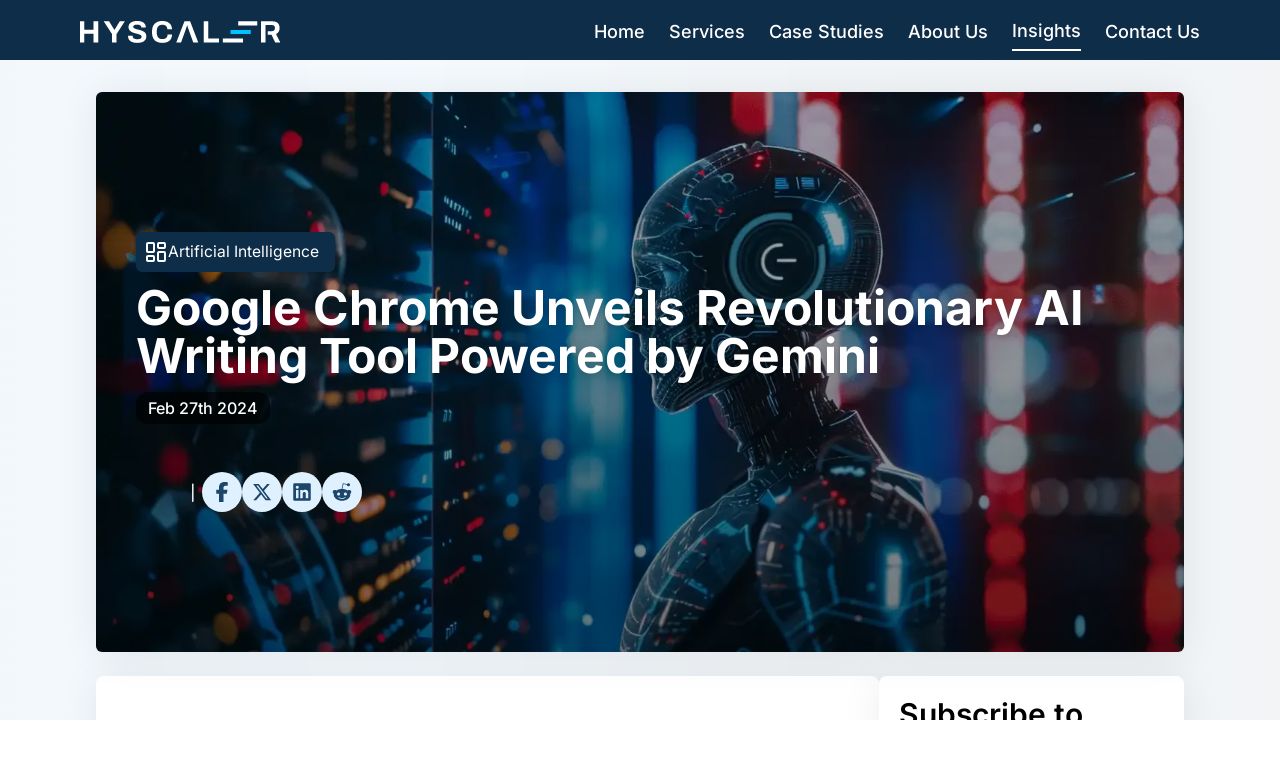

--- FILE ---
content_type: text/html
request_url: https://hyscaler.com/insights/ai-writing-tool-powered-by-gemini/
body_size: 83886
content:
<!DOCTYPE html><html lang="en"> <head><script type="text/partytown" async src="https://www.googletagmanager.com/gtag/js?id=G-K5NE0M063M"></script><script type="text/partytown">
      window.dataLayer = window.dataLayer || [];
      function gtag() {
        dataLayer.push(arguments);
      }
      gtag("js", new Date());

      gtag("config", "G-K5NE0M063M");
    </script><link rel="preload" href="/assets/fonts/inter-v18-cyrillic_cyrillic-ext_greek_greek-ext_latin_latin-ext-500.woff2" as="font" type="font/woff2" crossorigin><style>
  @font-face {
    font-family: 'Inter';
    font-style: normal;
    font-weight: 500;
    font-display: optional;
    src: url('/assets/fonts/inter-v18-cyrillic_cyrillic-ext_greek_greek-ext_latin_latin-ext-500.woff2') format('woff2');
  }
</style><meta charset="utf-8"><title>Google Chrome Unveils Revolutionary AI Writing Tool Powered by Gemini - HyScaler</title><link rel="canonical" href="https://hyscaler.com/insights/ai-writing-tool-powered-by-gemini/"><meta name="description" content="In a groundbreaking move, Google Chrome is rolling out a new AI writing tool today. At its core, this revolutionary tool leverages Gemini's advanced."><meta name="viewport" content="width=device-width, initial-scale=1"><meta name="keywords" content="AI Writing Tool"><meta property="og:title" content="Google Chrome Unveils Revolutionary AI Writing Tool Powered by Gemini - HyScaler"><meta property="og:description" content="In a groundbreaking move, Google Chrome is rolling out a new AI writing tool today. At its core, this revolutionary tool leverages Gemini's advanced."><meta property="og:image" content="https://assets.hyscaler.com/wp-content/uploads-webpc/uploads/2024/02/ai-writing-tool-powered-by-google.png.webp"><meta property="og:url" content="https://hyscaler.com/insights/ai-writing-tool-powered-by-gemini/"><meta property="og:site_name" content="HyScaler"><meta property="og:locale" content="EN_US"><meta property="og:type" content="article"><meta name="robots" content="index, follow, max-image-preview:large"><script type="application/ld+json">{"@context":"https://schema.org","@graph":[[{"@context":"https://schema.org","@type":"SiteNavigationElement","@id":"#rank-math-toc","name":"Introducing the Gemini-Powered AI Writing Generator","url":"https://hyscaler.com/insights/ai-writing-tool-powered-by-gemini/#introducing-the-gemini-powered-ai-writing-generator"},{"@context":"https://schema.org","@type":"SiteNavigationElement","@id":"#rank-math-toc","name":"How to Access the AI Writing Tool","url":"https://hyscaler.com/insights/ai-writing-tool-powered-by-gemini/#how-to-access-the-ai-writing-tool"},{"@context":"https://schema.org","@type":"SiteNavigationElement","@id":"#rank-math-toc","name":"Utilizing the AI Writing Tool","url":"https://hyscaler.com/insights/ai-writing-tool-powered-by-gemini/#utilizing-the-ai-writing-tool"},{"@context":"https://schema.org","@type":"SiteNavigationElement","@id":"#rank-math-toc","name":"Tailored Recommendations for Enhanced Writing","url":"https://hyscaler.com/insights/ai-writing-tool-powered-by-gemini/#tailored-recommendations-for-enhanced-writing"},{"@context":"https://schema.org","@type":"SiteNavigationElement","@id":"#rank-math-toc","name":"Customization Options and Privacy Considerations","url":"https://hyscaler.com/insights/ai-writing-tool-powered-by-gemini/#customization-options-and-privacy-considerations"},{"@context":"https://schema.org","@type":"SiteNavigationElement","@id":"#rank-math-toc","name":"Gemini Advanced Subscription Integration","url":"https://hyscaler.com/insights/ai-writing-tool-powered-by-gemini/#gemini-advanced-subscription-integration"},{"@context":"https://schema.org","@type":"SiteNavigationElement","@id":"#rank-math-toc","name":"Embracing the Future of Writing with Chrome and Gemini","url":"https://hyscaler.com/insights/ai-writing-tool-powered-by-gemini/#embracing-the-future-of-writing-with-chrome-and-gemini"},{"@context":"https://schema.org","@type":"SiteNavigationElement","@id":"#rank-math-toc","name":"Conclusion","url":"https://hyscaler.com/insights/ai-writing-tool-powered-by-gemini/#conclusion"}],{"@type":["Person","Organization"],"@id":"https://hyscaler.com/#person","name":"HyScaler","sameAs":["https://www.facebook.com/HyScaler/","https://twitter.com/HyScaler"],"logo":{"@type":"ImageObject","@id":"https://hyscaler.com/#logo","url":"https://assets.hyscaler.com/wp-content/uploads-webpc/uploads/2024/10/hyscaler-logo-224x224-1.png.webp","contentUrl":"https://assets.hyscaler.com/wp-content/uploads-webpc/uploads/2024/10/hyscaler-logo-224x224-1.png.webp","caption":"HyScaler","inLanguage":"en-US","width":"224","height":"224"},"image":{"@type":"ImageObject","@id":"https://hyscaler.com/#logo","url":"https://assets.hyscaler.com/wp-content/uploads-webpc/uploads/2024/10/hyscaler-logo-224x224-1.png.webp","contentUrl":"https://assets.hyscaler.com/wp-content/uploads-webpc/uploads/2024/10/hyscaler-logo-224x224-1.png.webp","caption":"HyScaler","inLanguage":"en-US","width":"224","height":"224"}},{"@type":"WebSite","@id":"https://hyscaler.com/#website","url":"https://hyscaler.com","name":"HyScaler","alternateName":"HyScaler Technologies","publisher":{"@id":"https://hyscaler.com/#person"},"inLanguage":"en-US"},{"@type":"ImageObject","@id":"https://assets.hyscaler.com/wp-content/uploads-webpc/uploads/2024/02/ai-writing-tool-powered-by-google.png.webp","url":"https://assets.hyscaler.com/wp-content/uploads-webpc/uploads/2024/02/ai-writing-tool-powered-by-google.png.webp","width":"1456","height":"816","caption":"AI Writing tool powered by google","inLanguage":"en-US"},{"@type":"WebPage","@id":"https://hyscaler.com/insights/ai-writing-tool-powered-by-gemini/#webpage","url":"https://hyscaler.com/insights/ai-writing-tool-powered-by-gemini/","name":"Google Chrome Unveils Revolutionary AI Writing Tool Powered by Gemini - HyScaler","datePublished":"2024-02-27T01:17:47-08:00","dateModified":"2025-02-19T23:10:44-08:00","isPartOf":{"@id":"https://hyscaler.com/#website"},"primaryImageOfPage":{"@id":"https://assets.hyscaler.com/wp-content/uploads-webpc/uploads/2024/02/ai-writing-tool-powered-by-google.png.webp"},"inLanguage":"en-US"}]}</script><script type="application/ld+json">{"@context":"http://schema.org","@type":"Organization","name":"HyScaler","url":"https://hyscaler.com","logo":"https://hyscaler.com/assets/images/hyscaler-icon.png","contactPoint":[{"@type":"ContactPoint","telephone":"+1-408-658-0677","contactType":"customer service"}],"sameAs":["https://www.facebook.com/HyScaler/","https://www.instagram.com/hyscaler/","https://www.twitter.com/hyscaler","https://www.linkedin.com/company/hyscaler/","https://www.youtube.com/@HyScaler"]}</script><script type="application/ld+json">{"@context":"http://schema.org","@type":"BreadcrumbList","itemListElement":[{"@type":"ListItem","position":1,"item":{"@id":"https://hyscaler.com","name":"Home"}},{"@type":"ListItem","position":2,"item":{"@id":"https://hyscaler.com/insights/ai-writing-tool-powered-by-gemini/","name":"Google Chrome Unveils Revolutionary AI Writing Tool Powered by Gemini"}}]}</script><script type="application/ld+json">{"@context":"https://schema.org/","@graph":[{"@type":"WebPage","@context":"http://schema.org","name":"Google Chrome Unveils Revolutionary AI Writing Tool Powered by Gemini","description":"In a groundbreaking move, Google Chrome is rolling out a new AI writing tool today. At its core, this revolutionary tool leverages Gemini&#039;s advanced.","url":"https://hyscaler.com","dateModified":"2024-02-27T01:17:47","mainEntityOfPage":"https://hyscaler.com/insights/ai-writing-tool-powered-by-gemini/","headline":"Google Chrome Unveils Revolutionary AI Writing Tool Powered by Gemini","publisher":{"@context":"http://schema.org","@type":"Organization","name":"HyScaler","url":"https://hyscaler.com","logo":"https://hyscaler.com/assets/images/hyscaler-icon.png"},"mainEntity":{"@type":"Thing","name":"Google Chrome Unveils Revolutionary AI Writing Tool Powered by Gemini"}}]}</script><meta name="astro-view-transitions-enabled" content="true"><meta name="astro-view-transitions-fallback" content="animate"><style>*,:before,:after{box-sizing:border-box;border-width:0;border-style:solid;border-color:#e5e7eb}:before,:after{--tw-content: ""}html,:host{line-height:1.5;-webkit-text-size-adjust:100%;-moz-tab-size:4;-o-tab-size:4;tab-size:4;font-family:ui-sans-serif,system-ui,sans-serif,"Apple Color Emoji","Segoe UI Emoji",Segoe UI Symbol,"Noto Color Emoji";font-feature-settings:normal;font-variation-settings:normal;-webkit-tap-highlight-color:transparent}body{margin:0;line-height:inherit}hr{height:0;color:inherit;border-top-width:1px}abbr:where([title]){-webkit-text-decoration:underline dotted;text-decoration:underline dotted}h1,h2,h3,h4,h5,h6{font-size:inherit;font-weight:inherit}a{color:inherit;text-decoration:inherit}b,strong{font-weight:bolder}code,kbd,samp,pre{font-family:ui-monospace,SFMono-Regular,Menlo,Monaco,Consolas,Liberation Mono,Courier New,monospace;font-feature-settings:normal;font-variation-settings:normal;font-size:1em}small{font-size:80%}sub,sup{font-size:75%;line-height:0;position:relative;vertical-align:baseline}sub{bottom:-.25em}sup{top:-.5em}table{text-indent:0;border-color:inherit;border-collapse:collapse}button,input,optgroup,select,textarea{font-family:inherit;font-feature-settings:inherit;font-variation-settings:inherit;font-size:100%;font-weight:inherit;line-height:inherit;letter-spacing:inherit;color:inherit;margin:0;padding:0}button,select{text-transform:none}button,input:where([type=button]),input:where([type=reset]),input:where([type=submit]){-webkit-appearance:button;background-color:transparent;background-image:none}:-moz-focusring{outline:auto}:-moz-ui-invalid{box-shadow:none}progress{vertical-align:baseline}::-webkit-inner-spin-button,::-webkit-outer-spin-button{height:auto}[type=search]{-webkit-appearance:textfield;outline-offset:-2px}::-webkit-search-decoration{-webkit-appearance:none}::-webkit-file-upload-button{-webkit-appearance:button;font:inherit}summary{display:list-item}blockquote,dl,dd,h1,h2,h3,h4,h5,h6,hr,figure,p,pre{margin:0}fieldset{margin:0;padding:0}legend{padding:0}ol,ul,menu{list-style:none;margin:0;padding:0}dialog{padding:0}textarea{resize:vertical}input::-moz-placeholder,textarea::-moz-placeholder{opacity:1;color:#9ca3af}input::placeholder,textarea::placeholder{opacity:1;color:#9ca3af}button,[role=button]{cursor:pointer}:disabled{cursor:default}img,svg,video,canvas,audio,iframe,embed,object{display:block;vertical-align:middle}img,video{max-width:100%;height:auto}[hidden]{display:none}*,:before,:after{--tw-border-spacing-x: 0;--tw-border-spacing-y: 0;--tw-translate-x: 0;--tw-translate-y: 0;--tw-rotate: 0;--tw-skew-x: 0;--tw-skew-y: 0;--tw-scale-x: 1;--tw-scale-y: 1;--tw-pan-x: var(--tw-empty,/*!*/ /*!*/);--tw-pan-y: var(--tw-empty,/*!*/ /*!*/);--tw-pinch-zoom: var(--tw-empty,/*!*/ /*!*/);--tw-scroll-snap-strictness: proximity;--tw-gradient-from-position: var(--tw-empty,/*!*/ /*!*/);--tw-gradient-via-position: var(--tw-empty,/*!*/ /*!*/);--tw-gradient-to-position: var(--tw-empty,/*!*/ /*!*/);--tw-ordinal: var(--tw-empty,/*!*/ /*!*/);--tw-slashed-zero: var(--tw-empty,/*!*/ /*!*/);--tw-numeric-figure: var(--tw-empty,/*!*/ /*!*/);--tw-numeric-spacing: var(--tw-empty,/*!*/ /*!*/);--tw-numeric-fraction: var(--tw-empty,/*!*/ /*!*/);--tw-ring-inset: var(--tw-empty,/*!*/ /*!*/);--tw-ring-offset-width: 0px;--tw-ring-offset-color: #fff;--tw-ring-color: rgb(59 130 246 / .5);--tw-ring-offset-shadow: 0 0 #0000;--tw-ring-shadow: 0 0 #0000;--tw-shadow: 0 0 #0000;--tw-shadow-colored: 0 0 #0000;--tw-blur: var(--tw-empty,/*!*/ /*!*/);--tw-brightness: var(--tw-empty,/*!*/ /*!*/);--tw-contrast: var(--tw-empty,/*!*/ /*!*/);--tw-grayscale: var(--tw-empty,/*!*/ /*!*/);--tw-hue-rotate: var(--tw-empty,/*!*/ /*!*/);--tw-invert: var(--tw-empty,/*!*/ /*!*/);--tw-saturate: var(--tw-empty,/*!*/ /*!*/);--tw-sepia: var(--tw-empty,/*!*/ /*!*/);--tw-drop-shadow: var(--tw-empty,/*!*/ /*!*/);--tw-backdrop-blur: var(--tw-empty,/*!*/ /*!*/);--tw-backdrop-brightness: var(--tw-empty,/*!*/ /*!*/);--tw-backdrop-contrast: var(--tw-empty,/*!*/ /*!*/);--tw-backdrop-grayscale: var(--tw-empty,/*!*/ /*!*/);--tw-backdrop-hue-rotate: var(--tw-empty,/*!*/ /*!*/);--tw-backdrop-invert: var(--tw-empty,/*!*/ /*!*/);--tw-backdrop-opacity: var(--tw-empty,/*!*/ /*!*/);--tw-backdrop-saturate: var(--tw-empty,/*!*/ /*!*/);--tw-backdrop-sepia: var(--tw-empty,/*!*/ /*!*/);--tw-contain-size: var(--tw-empty,/*!*/ /*!*/);--tw-contain-layout: var(--tw-empty,/*!*/ /*!*/);--tw-contain-paint: var(--tw-empty,/*!*/ /*!*/);--tw-contain-style: var(--tw-empty,/*!*/ /*!*/)}::backdrop{--tw-border-spacing-x: 0;--tw-border-spacing-y: 0;--tw-translate-x: 0;--tw-translate-y: 0;--tw-rotate: 0;--tw-skew-x: 0;--tw-skew-y: 0;--tw-scale-x: 1;--tw-scale-y: 1;--tw-pan-x: var(--tw-empty,/*!*/ /*!*/);--tw-pan-y: var(--tw-empty,/*!*/ /*!*/);--tw-pinch-zoom: var(--tw-empty,/*!*/ /*!*/);--tw-scroll-snap-strictness: proximity;--tw-gradient-from-position: var(--tw-empty,/*!*/ /*!*/);--tw-gradient-via-position: var(--tw-empty,/*!*/ /*!*/);--tw-gradient-to-position: var(--tw-empty,/*!*/ /*!*/);--tw-ordinal: var(--tw-empty,/*!*/ /*!*/);--tw-slashed-zero: var(--tw-empty,/*!*/ /*!*/);--tw-numeric-figure: var(--tw-empty,/*!*/ /*!*/);--tw-numeric-spacing: var(--tw-empty,/*!*/ /*!*/);--tw-numeric-fraction: var(--tw-empty,/*!*/ /*!*/);--tw-ring-inset: var(--tw-empty,/*!*/ /*!*/);--tw-ring-offset-width: 0px;--tw-ring-offset-color: #fff;--tw-ring-color: rgb(59 130 246 / .5);--tw-ring-offset-shadow: 0 0 #0000;--tw-ring-shadow: 0 0 #0000;--tw-shadow: 0 0 #0000;--tw-shadow-colored: 0 0 #0000;--tw-blur: var(--tw-empty,/*!*/ /*!*/);--tw-brightness: var(--tw-empty,/*!*/ /*!*/);--tw-contrast: var(--tw-empty,/*!*/ /*!*/);--tw-grayscale: var(--tw-empty,/*!*/ /*!*/);--tw-hue-rotate: var(--tw-empty,/*!*/ /*!*/);--tw-invert: var(--tw-empty,/*!*/ /*!*/);--tw-saturate: var(--tw-empty,/*!*/ /*!*/);--tw-sepia: var(--tw-empty,/*!*/ /*!*/);--tw-drop-shadow: var(--tw-empty,/*!*/ /*!*/);--tw-backdrop-blur: var(--tw-empty,/*!*/ /*!*/);--tw-backdrop-brightness: var(--tw-empty,/*!*/ /*!*/);--tw-backdrop-contrast: var(--tw-empty,/*!*/ /*!*/);--tw-backdrop-grayscale: var(--tw-empty,/*!*/ /*!*/);--tw-backdrop-hue-rotate: var(--tw-empty,/*!*/ /*!*/);--tw-backdrop-invert: var(--tw-empty,/*!*/ /*!*/);--tw-backdrop-opacity: var(--tw-empty,/*!*/ /*!*/);--tw-backdrop-saturate: var(--tw-empty,/*!*/ /*!*/);--tw-backdrop-sepia: var(--tw-empty,/*!*/ /*!*/);--tw-contain-size: var(--tw-empty,/*!*/ /*!*/);--tw-contain-layout: var(--tw-empty,/*!*/ /*!*/);--tw-contain-paint: var(--tw-empty,/*!*/ /*!*/);--tw-contain-style: var(--tw-empty,/*!*/ /*!*/)}.container{width:100%}@media (min-width: 280px){.container{max-width:280px}}@media (min-width: 420px){.container{max-width:420px}}@media (min-width: 468px){.container{max-width:468px}}@media (min-width: 640px){.container{max-width:640px}}@media (min-width: 768px){.container{max-width:768px}}@media (min-width: 1024px){.container{max-width:1024px}}@media (min-width: 1280px){.container{max-width:1280px}}@media (min-width: 1536px){.container{max-width:1536px}}.sr-only{position:absolute;width:1px;height:1px;padding:0;margin:-1px;overflow:hidden;clip:rect(0,0,0,0);white-space:nowrap;border-width:0}.pointer-events-none{pointer-events:none}.static{position:static}.fixed{position:fixed}.absolute{position:absolute}.relative{position:relative}.sticky{position:sticky}.inset-0{inset:0}.inset-x-0{left:0;right:0}.inset-y-0{top:0;bottom:0}.-bottom-0{bottom:-0px}.-bottom-\[8\.5rem\]{bottom:-8.5rem}.-left-12{left:-3rem}.-left-5{left:-1.25rem}.-left-9{left:-2.25rem}.-right-12{right:-3rem}.-top-8{top:-2rem}.bottom-0{bottom:0}.bottom-1\/2{bottom:50%}.bottom-4{bottom:1rem}.bottom-6{bottom:1.5rem}.left-0{left:0}.left-1\/2{left:50%}.left-3{left:.75rem}.left-\[36\%\]{left:36%}.right-0{right:0}.right-1{right:.25rem}.right-1\/2{right:50%}.right-16{right:4rem}.right-3{right:.75rem}.right-4{right:1rem}.right-\[47\%\]{right:47%}.top-0{top:0}.top-1\/2{top:50%}.top-10{top:2.5rem}.top-12{top:3rem}.top-16{top:4rem}.top-4{top:1rem}.top-\[30\%\]{top:30%}.isolate{isolation:isolate}.-z-10{z-index:-10}.z-0{z-index:0}.z-10{z-index:10}.z-20{z-index:20}.z-40{z-index:40}.z-50{z-index:50}.z-\[60\]{z-index:60}.order-1{order:1}.order-2{order:2}.order-3{order:3}.col-span-1{grid-column:span 1 / span 1}.col-span-12{grid-column:span 12 / span 12}.col-span-2{grid-column:span 2 / span 2}.col-span-3{grid-column:span 3 / span 3}.col-span-4{grid-column:span 4 / span 4}.-m-1\.5{margin:-.375rem}.m-0{margin:0}.m-1\.5{margin:.375rem}.mx-0{margin-left:0;margin-right:0}.mx-1{margin-left:.25rem;margin-right:.25rem}.mx-2{margin-left:.5rem;margin-right:.5rem}.mx-4{margin-left:1rem;margin-right:1rem}.mx-5{margin-left:1.25rem;margin-right:1.25rem}.mx-\[5\%\]{margin-left:5%;margin-right:5%}.mx-auto{margin-left:auto;margin-right:auto}.my-1{margin-top:.25rem;margin-bottom:.25rem}.my-10{margin-top:2.5rem;margin-bottom:2.5rem}.my-2{margin-top:.5rem;margin-bottom:.5rem}.my-3{margin-top:.75rem;margin-bottom:.75rem}.my-4{margin-top:1rem;margin-bottom:1rem}.my-5{margin-top:1.25rem;margin-bottom:1.25rem}.my-6{margin-top:1.5rem;margin-bottom:1.5rem}.my-8,.my-\[2rem\]{margin-top:2rem;margin-bottom:2rem}.my-\[3rem\]{margin-top:3rem;margin-bottom:3rem}.my-\[4\%\]{margin-top:4%;margin-bottom:4%}.my-\[5\%\]{margin-top:5%;margin-bottom:5%}.-ml-24{margin-left:-6rem}.-mr-4{margin-right:-1rem}.-mt-12{margin-top:-3rem}.-mt-14{margin-top:-3.5rem}.-mt-2{margin-top:-.5rem}.-mt-20{margin-top:-5rem}.-mt-7{margin-top:-1.75rem}.mb-1{margin-bottom:.25rem}.mb-12{margin-bottom:3rem}.mb-16{margin-bottom:4rem}.mb-2{margin-bottom:.5rem}.mb-3{margin-bottom:.75rem}.mb-4{margin-bottom:1rem}.mb-6{margin-bottom:1.5rem}.mb-8{margin-bottom:2rem}.mb-\[-10px\]{margin-bottom:-10px}.mb-\[1rem\]{margin-bottom:1rem}.mb-\[2rem\]{margin-bottom:2rem}.mb-\[3rem\]{margin-bottom:3rem}.mb-\[4rem\]{margin-bottom:4rem}.ml-0{margin-left:0}.ml-0\.5{margin-left:.125rem}.ml-4{margin-left:1rem}.ml-8{margin-left:2rem}.ml-\[0\.09375rem\]{margin-left:.09375rem}.ml-\[1px\]{margin-left:1px}.ml-auto{margin-left:auto}.mr-4{margin-right:1rem}.mr-\[1px\]{margin-right:1px}.mt-1{margin-top:.25rem}.mt-10{margin-top:2.5rem}.mt-12{margin-top:3rem}.mt-16{margin-top:4rem}.mt-2{margin-top:.5rem}.mt-4{margin-top:1rem}.mt-6{margin-top:1.5rem}.mt-8{margin-top:2rem}.mt-\[10rem\]{margin-top:10rem}.mt-\[2rem\]{margin-top:2rem}.mt-\[3rem\]{margin-top:3rem}.mt-\[4rem\]{margin-top:4rem}.mt-\[5\%\]{margin-top:5%}.line-clamp-2{overflow:hidden;display:-webkit-box;-webkit-box-orient:vertical;-webkit-line-clamp:2}.line-clamp-3{overflow:hidden;display:-webkit-box;-webkit-box-orient:vertical;-webkit-line-clamp:3}.line-clamp-4{overflow:hidden;display:-webkit-box;-webkit-box-orient:vertical;-webkit-line-clamp:4}.line-clamp-6{overflow:hidden;display:-webkit-box;-webkit-box-orient:vertical;-webkit-line-clamp:6}.block{display:block}.inline-block{display:inline-block}.inline{display:inline}.flex{display:flex}.grid{display:grid}.hidden{display:none}.aspect-square{aspect-ratio:1 / 1}.size-0\.5{width:.125rem;height:.125rem}.h-0{height:0px}.h-10{height:2.5rem}.h-12{height:3rem}.h-14{height:3.5rem}.h-2{height:.5rem}.h-20{height:5rem}.h-24{height:6rem}.h-28{height:7rem}.h-3{height:.75rem}.h-32{height:8rem}.h-40{height:10rem}.h-5{height:1.25rem}.h-56{height:14rem}.h-6{height:1.5rem}.h-8{height:2rem}.h-80{height:20rem}.h-\[10rem\]{height:10rem}.h-\[13rem\]{height:13rem}.h-\[14rem\]{height:14rem}.h-\[15rem\]{height:15rem}.h-\[220px\]{height:220px}.h-\[230px\]{height:230px}.h-\[240px\]{height:240px}.h-\[2px\]{height:2px}.h-\[3\.5rem\]{height:3.5rem}.h-\[30rem\]{height:30rem}.h-\[320px\]{height:320px}.h-\[36px\]{height:36px}.h-\[3px\]{height:3px}.h-\[3rem\]{height:3rem}.h-\[4\.25rem\]{height:4.25rem}.h-\[4\.5rem\]{height:4.5rem}.h-\[430px\]{height:430px}.h-\[48px\]{height:48px}.h-\[5\.5rem\]{height:5.5rem}.h-\[50px\]{height:50px}.h-\[620px\]{height:620px}.h-\[64px\]{height:64px}.h-\[65vh\]{height:65vh}.h-\[6rem\]{height:6rem}.h-\[720px\]{height:720px}.h-\[75\%\]{height:75%}.h-\[80\%\]{height:80%}.h-\[840px\]{height:840px}.h-\[8rem\]{height:8rem}.h-\[92vh\]{height:92vh}.h-\[95vh\]{height:95vh}.h-\[96px\]{height:96px}.h-auto{height:auto}.h-fit{height:-moz-fit-content;height:fit-content}.h-full{height:100%}.h-px{height:1px}.max-h-6{max-height:1.5rem}.max-h-\[18rem\]{max-height:18rem}.max-h-\[3\.5rem\]{max-height:3.5rem}.max-h-\[30rem\]{max-height:30rem}.min-h-6{min-height:1.5rem}.min-h-\[100vh\]{min-height:100vh}.min-h-\[18vh\]{min-height:18vh}.min-h-\[25vh\]{min-height:25vh}.min-h-\[300px\]{min-height:300px}.min-h-\[30vh\]{min-height:30vh}.min-h-\[360px\]{min-height:360px}.min-h-\[400px\]{min-height:400px}.min-h-\[40vh\]{min-height:40vh}.min-h-\[50vh\]{min-height:50vh}.min-h-\[70vh\]{min-height:70vh}.min-h-\[75vh\]{min-height:75vh}.min-h-\[80vh\]{min-height:80vh}.min-h-\[90vh\]{min-height:90vh}.min-h-screen{min-height:100vh}.w-0\.5{width:.125rem}.w-1{width:.25rem}.w-10{width:2.5rem}.w-14{width:3.5rem}.w-20{width:5rem}.w-24{width:6rem}.w-28{width:7rem}.w-3{width:.75rem}.w-3\/5{width:60%}.w-32{width:8rem}.w-4\/5{width:80%}.w-4\/6{width:66.666667%}.w-40{width:10rem}.w-5{width:1.25rem}.w-6{width:1.5rem}.w-8{width:2rem}.w-\[100px\]{width:100px}.w-\[15rem\]{width:15rem}.w-\[200px\]{width:200px}.w-\[240px\]{width:240px}.w-\[280px\]{width:280px}.w-\[320px\]{width:320px}.w-\[36px\]{width:36px}.w-\[3rem\]{width:3rem}.w-\[4\.25rem\]{width:4.25rem}.w-\[50\%\]{width:50%}.w-\[60\%\]{width:60%}.w-\[70\%\]{width:70%}.w-\[70px\]{width:70px}.w-\[75\%\]{width:75%}.w-\[7rem\]{width:7rem}.w-\[85\%\]{width:85%}.w-\[90\%\]{width:90%}.w-\[calc\(100\%-2\.25rem\)\]{width:calc(100% - 2.25rem)}.w-auto{width:auto}.w-fit{width:-moz-fit-content;width:fit-content}.w-full{width:100%}.w-max{width:-moz-max-content;width:max-content}.min-w-6{min-width:1.5rem}.min-w-\[200px\]{min-width:200px}.min-w-\[40px\]{min-width:40px}.max-w-14{max-width:3.5rem}.max-w-2xl{max-width:42rem}.max-w-3xl{max-width:48rem}.max-w-4xl{max-width:56rem}.max-w-5xl{max-width:64rem}.max-w-6{max-width:1.5rem}.max-w-6xl{max-width:72rem}.max-w-7xl{max-width:80rem}.max-w-\[21rem\]{max-width:21rem}.max-w-\[30rem\]{max-width:30rem}.max-w-\[32rem\]{max-width:32rem}.max-w-\[450px\]{max-width:450px}.max-w-\[80\%\]{max-width:80%}.max-w-\[800px\]{max-width:800px}.max-w-\[90\%\]{max-width:90%}.max-w-full{max-width:100%}.max-w-sm{max-width:24rem}.max-w-xl{max-width:36rem}.max-w-xs{max-width:20rem}.flex-none{flex:none}.flex-shrink-0,.shrink-0{flex-shrink:0}.flex-grow,.grow{flex-grow:1}.origin-center{transform-origin:center}.-translate-x-1\/2{--tw-translate-x: -50%;transform:translate(var(--tw-translate-x),var(--tw-translate-y)) rotate(var(--tw-rotate)) skew(var(--tw-skew-x)) skewY(var(--tw-skew-y)) scaleX(var(--tw-scale-x)) scaleY(var(--tw-scale-y))}.-translate-y-1\/2{--tw-translate-y: -50%;transform:translate(var(--tw-translate-x),var(--tw-translate-y)) rotate(var(--tw-rotate)) skew(var(--tw-skew-x)) skewY(var(--tw-skew-y)) scaleX(var(--tw-scale-x)) scaleY(var(--tw-scale-y))}.translate-y-\[14px\]{--tw-translate-y: 14px;transform:translate(var(--tw-translate-x),var(--tw-translate-y)) rotate(var(--tw-rotate)) skew(var(--tw-skew-x)) skewY(var(--tw-skew-y)) scaleX(var(--tw-scale-x)) scaleY(var(--tw-scale-y))}.rotate-180{--tw-rotate: 180deg;transform:translate(var(--tw-translate-x),var(--tw-translate-y)) rotate(var(--tw-rotate)) skew(var(--tw-skew-x)) skewY(var(--tw-skew-y)) scaleX(var(--tw-scale-x)) scaleY(var(--tw-scale-y))}.rotate-90{--tw-rotate: 90deg;transform:translate(var(--tw-translate-x),var(--tw-translate-y)) rotate(var(--tw-rotate)) skew(var(--tw-skew-x)) skewY(var(--tw-skew-y)) scaleX(var(--tw-scale-x)) scaleY(var(--tw-scale-y))}.rotate-\[215deg\]{--tw-rotate: 215deg;transform:translate(var(--tw-translate-x),var(--tw-translate-y)) rotate(var(--tw-rotate)) skew(var(--tw-skew-x)) skewY(var(--tw-skew-y)) scaleX(var(--tw-scale-x)) scaleY(var(--tw-scale-y))}.scale-150{--tw-scale-x: 1.5;--tw-scale-y: 1.5;transform:translate(var(--tw-translate-x),var(--tw-translate-y)) rotate(var(--tw-rotate)) skew(var(--tw-skew-x)) skewY(var(--tw-skew-y)) scaleX(var(--tw-scale-x)) scaleY(var(--tw-scale-y))}.transform{transform:translate(var(--tw-translate-x),var(--tw-translate-y)) rotate(var(--tw-rotate)) skew(var(--tw-skew-x)) skewY(var(--tw-skew-y)) scaleX(var(--tw-scale-x)) scaleY(var(--tw-scale-y))}.transform-gpu{transform:translate3d(var(--tw-translate-x),var(--tw-translate-y),0) rotate(var(--tw-rotate)) skew(var(--tw-skew-x)) skewY(var(--tw-skew-y)) scaleX(var(--tw-scale-x)) scaleY(var(--tw-scale-y))}@keyframes bounce{0%,to{transform:translateY(-25%);animation-timing-function:cubic-bezier(.8,0,1,1)}50%{transform:none;animation-timing-function:cubic-bezier(0,0,.2,1)}}.animate-bounce{animation:bounce 1s infinite}@keyframes fadeIn{0%{opacity:0}to{opacity:1}}.animate-fadeIn{animation:fadeIn .5s ease-in}@keyframes meteor{0%{transform:rotate(215deg) translate(0);opacity:1}70%{opacity:1}to{transform:rotate(215deg) translate(-500px);opacity:0}}.animate-meteor{animation:meteor 5s linear infinite}@keyframes pulse{50%{opacity:.5}}.animate-pulse{animation:pulse 2s cubic-bezier(.4,0,.6,1) infinite}@keyframes slideIn{0%{transform:translate(-300px) scaleX(2.5) scaleY(.2) translateY(120deg);transform-origin:0% 50%;filter:blur(40px);opacity:0}to{transform:translate(0) scaleY(1) scaleX(1) translateY(0);transform-origin:50% 50%;filter:blur(0);opacity:1}}.animate-slideIn{animation:slideIn .6s ease-in-out forwards}.cursor-pointer{cursor:pointer}.select-none{-webkit-user-select:none;-moz-user-select:none;user-select:none}.resize{resize:both}.list-disc{list-style-type:disc}.columns-2{-moz-columns:2;columns:2}.break-inside-avoid{-moz-column-break-inside:avoid;break-inside:avoid}.grid-cols-1{grid-template-columns:repeat(1,minmax(0,1fr))}.grid-cols-2{grid-template-columns:repeat(2,minmax(0,1fr))}.grid-cols-3{grid-template-columns:repeat(3,minmax(0,1fr))}.grid-rows-2{grid-template-rows:repeat(2,minmax(0,1fr))}.grid-rows-\[0fr\]{grid-template-rows:0fr}.grid-rows-\[1fr\]{grid-template-rows:1fr}.flex-row-reverse{flex-direction:row-reverse}.flex-col{flex-direction:column}.flex-col-reverse{flex-direction:column-reverse}.flex-wrap{flex-wrap:wrap}.place-content-center{place-content:center}.place-items-center{place-items:center}.items-start{align-items:flex-start}.items-end{align-items:flex-end}.items-center{align-items:center}.items-stretch{align-items:stretch}.justify-start{justify-content:flex-start}.justify-end{justify-content:flex-end}.justify-center{justify-content:center}.justify-between{justify-content:space-between}.justify-around{justify-content:space-around}.gap-1{gap:.25rem}.gap-10{gap:2.5rem}.gap-12{gap:3rem}.gap-14{gap:3.5rem}.gap-2{gap:.5rem}.gap-20{gap:5rem}.gap-3{gap:.75rem}.gap-4{gap:1rem}.gap-5{gap:1.25rem}.gap-6{gap:1.5rem}.gap-8{gap:2rem}.gap-\[8rem\]{gap:8rem}.gap-x-10{-moz-column-gap:2.5rem;column-gap:2.5rem}.gap-x-3{-moz-column-gap:.75rem;column-gap:.75rem}.gap-y-4{row-gap:1rem}.gap-y-7{row-gap:1.75rem}.-space-x-px>:not([hidden])~:not([hidden]){--tw-space-x-reverse: 0;margin-right:calc(-1px * var(--tw-space-x-reverse));margin-left:calc(-1px * calc(1 - var(--tw-space-x-reverse)))}.space-x-2>:not([hidden])~:not([hidden]){--tw-space-x-reverse: 0;margin-right:calc(.5rem * var(--tw-space-x-reverse));margin-left:calc(.5rem * calc(1 - var(--tw-space-x-reverse)))}.space-y-4>:not([hidden])~:not([hidden]){--tw-space-y-reverse: 0;margin-top:calc(1rem * calc(1 - var(--tw-space-y-reverse)));margin-bottom:calc(1rem * var(--tw-space-y-reverse))}.self-end{align-self:flex-end}.overflow-hidden{overflow:hidden}.overflow-visible{overflow:visible}.whitespace-nowrap{white-space:nowrap}.break-words{overflow-wrap:break-word}.rounded-2xl{border-radius:1rem}.rounded-\[3px\]{border-radius:3px}.rounded-\[50\%\]{border-radius:50%}.rounded-full{border-radius:9999px}.rounded-lg{border-radius:.5rem}.rounded-md{border-radius:.375rem}.rounded-xl{border-radius:.75rem}.rounded-e-lg{border-start-end-radius:.5rem;border-end-end-radius:.5rem}.rounded-l-lg{border-top-left-radius:.5rem;border-bottom-left-radius:.5rem}.rounded-r-lg{border-top-right-radius:.5rem;border-bottom-right-radius:.5rem}.rounded-s-lg{border-start-start-radius:.5rem;border-end-start-radius:.5rem}.rounded-bl-lg{border-bottom-left-radius:.5rem}.rounded-br-full{border-bottom-right-radius:9999px}.rounded-br-lg{border-bottom-right-radius:.5rem}.rounded-tl-lg{border-top-left-radius:.5rem}.rounded-tl-md{border-top-left-radius:.375rem}.rounded-tr-full{border-top-right-radius:9999px}.rounded-tr-lg{border-top-right-radius:.5rem}.rounded-tr-md{border-top-right-radius:.375rem}.border{border-width:1px}.border-2{border-width:2px}.border-b{border-bottom-width:1px}.border-b-0{border-bottom-width:0px}.border-l{border-left-width:1px}.border-l-4{border-left-width:4px}.border-l-\[1\.1rem\]{border-left-width:1.1rem}.border-r{border-right-width:1px}.border-t{border-top-width:1px}.border-t-4{border-top-width:4px}.border-t-\[1px\]{border-top-width:1px}.border-dashed{border-style:dashed}.border-\[\#DADADA\]{--tw-border-opacity: 1;border-color:rgb(218 218 218 / var(--tw-border-opacity))}.border-alt-blue{--tw-border-opacity: 1;border-color:rgb(29 70 107 / var(--tw-border-opacity))}.border-blue-300{--tw-border-opacity: 1;border-color:rgb(147 197 253 / var(--tw-border-opacity))}.border-c-light{--tw-border-opacity: 1;border-color:rgb(128 128 128 / var(--tw-border-opacity))}.border-gray-200{--tw-border-opacity: 1;border-color:rgb(229 231 235 / var(--tw-border-opacity))}.border-gray-300{--tw-border-opacity: 1;border-color:rgb(209 213 219 / var(--tw-border-opacity))}.border-primary{--tw-border-opacity: 1;border-color:rgb(14 45 73 / var(--tw-border-opacity))}.border-secondary{--tw-border-opacity: 1;border-color:rgb(223 240 255 / var(--tw-border-opacity))}.border-white{--tw-border-opacity: 1;border-color:rgb(255 255 255 / var(--tw-border-opacity))}.bg-\[\#EAF6FF\]{--tw-bg-opacity: 1;background-color:rgb(234 246 255 / var(--tw-bg-opacity))}.bg-alt-blue{--tw-bg-opacity: 1;background-color:rgb(29 70 107 / var(--tw-bg-opacity))}.bg-black{--tw-bg-opacity: 1;background-color:rgb(0 0 0 / var(--tw-bg-opacity))}.bg-blue-50{--tw-bg-opacity: 1;background-color:rgb(239 246 255 / var(--tw-bg-opacity))}.bg-c-light{--tw-bg-opacity: 1;background-color:rgb(128 128 128 / var(--tw-bg-opacity))}.bg-gray-300{--tw-bg-opacity: 1;background-color:rgb(209 213 219 / var(--tw-bg-opacity))}.bg-gray-50{--tw-bg-opacity: 1;background-color:rgb(249 250 251 / var(--tw-bg-opacity))}.bg-inherit{background-color:inherit}.bg-light-blue{--tw-bg-opacity: 1;background-color:rgb(223 239 255 / var(--tw-bg-opacity))}.bg-light-blue\/\[0\.08\]{background-color:#dfefff14}.bg-light-card{--tw-bg-opacity: 1;background-color:rgb(245 250 255 / var(--tw-bg-opacity))}.bg-mid-white{--tw-bg-opacity: 1;background-color:rgb(245 245 245 / var(--tw-bg-opacity))}.bg-primary{--tw-bg-opacity: 1;background-color:rgb(14 45 73 / var(--tw-bg-opacity))}.bg-secondary{--tw-bg-opacity: 1;background-color:rgb(223 240 255 / var(--tw-bg-opacity))}.bg-secondary\/15{background-color:#dff0ff26}.bg-sky-500\/\[0\.08\]{background-color:#0ea5e914}.bg-sky-600{--tw-bg-opacity: 1;background-color:rgb(2 132 199 / var(--tw-bg-opacity))}.bg-sky-700{--tw-bg-opacity: 1;background-color:rgb(3 105 161 / var(--tw-bg-opacity))}.bg-sky-800{--tw-bg-opacity: 1;background-color:rgb(7 89 133 / var(--tw-bg-opacity))}.bg-sky-900{--tw-bg-opacity: 1;background-color:rgb(12 74 110 / var(--tw-bg-opacity))}.bg-slate-500{--tw-bg-opacity: 1;background-color:rgb(100 116 139 / var(--tw-bg-opacity))}.bg-transparent{background-color:transparent}.bg-white{--tw-bg-opacity: 1;background-color:rgb(255 255 255 / var(--tw-bg-opacity))}.bg-opacity-20{--tw-bg-opacity: .2}.bg-opacity-30{--tw-bg-opacity: .3}.bg-opacity-80{--tw-bg-opacity: .8}.bg-\[url\(\'\/assets\/images\/tech-bg\.svg\'\)\]{background-image:url(/assets/images/tech-bg.svg)}.bg-gradient-to-b{background-image:linear-gradient(to bottom,var(--tw-gradient-stops))}.bg-gradient-to-br{background-image:linear-gradient(to bottom right,var(--tw-gradient-stops))}.bg-gradient-to-r{background-image:linear-gradient(to right,var(--tw-gradient-stops))}.bg-gradient-to-t{background-image:linear-gradient(to top,var(--tw-gradient-stops))}.bg-gradient-to-tr{background-image:linear-gradient(to top right,var(--tw-gradient-stops))}.from-alt-blue{--tw-gradient-from: #1D466B var(--tw-gradient-from-position);--tw-gradient-to: rgb(29 70 107 / 0) var(--tw-gradient-to-position);--tw-gradient-stops: var(--tw-gradient-from), var(--tw-gradient-to)}.from-emerald-400\/0{--tw-gradient-from: rgb(52 211 153 / 0) var(--tw-gradient-from-position);--tw-gradient-to: rgb(52 211 153 / 0) var(--tw-gradient-to-position);--tw-gradient-stops: var(--tw-gradient-from), var(--tw-gradient-to)}.from-light-blue\/60{--tw-gradient-from: rgb(223 239 255 / .6) var(--tw-gradient-from-position);--tw-gradient-to: rgb(223 239 255 / 0) var(--tw-gradient-to-position);--tw-gradient-stops: var(--tw-gradient-from), var(--tw-gradient-to)}.from-primary{--tw-gradient-from: #0E2D49 var(--tw-gradient-from-position);--tw-gradient-to: rgb(14 45 73 / 0) var(--tw-gradient-to-position);--tw-gradient-stops: var(--tw-gradient-from), var(--tw-gradient-to)}.from-primary\/80{--tw-gradient-from: rgb(14 45 73 / .8) var(--tw-gradient-from-position);--tw-gradient-to: rgb(14 45 73 / 0) var(--tw-gradient-to-position);--tw-gradient-stops: var(--tw-gradient-from), var(--tw-gradient-to)}.from-slate-500{--tw-gradient-from: #64748b var(--tw-gradient-from-position);--tw-gradient-to: rgb(100 116 139 / 0) var(--tw-gradient-to-position);--tw-gradient-stops: var(--tw-gradient-from), var(--tw-gradient-to)}.from-transparent{--tw-gradient-from: transparent var(--tw-gradient-from-position);--tw-gradient-to: rgb(0 0 0 / 0) var(--tw-gradient-to-position);--tw-gradient-stops: var(--tw-gradient-from), var(--tw-gradient-to)}.from-zinc-100\/30{--tw-gradient-from: rgb(244 244 245 / .3) var(--tw-gradient-from-position);--tw-gradient-to: rgb(244 244 245 / 0) var(--tw-gradient-to-position);--tw-gradient-stops: var(--tw-gradient-from), var(--tw-gradient-to)}.via-light-blue\/20{--tw-gradient-to: rgb(223 239 255 / 0) var(--tw-gradient-to-position);--tw-gradient-stops: var(--tw-gradient-from), rgb(223 239 255 / .2) var(--tw-gradient-via-position), var(--tw-gradient-to)}.via-neutral-200{--tw-gradient-to: rgb(229 229 229 / 0) var(--tw-gradient-to-position);--tw-gradient-stops: var(--tw-gradient-from), #e5e5e5 var(--tw-gradient-via-position), var(--tw-gradient-to)}.via-secondary\/90{--tw-gradient-to: rgb(223 240 255 / 0) var(--tw-gradient-to-position);--tw-gradient-stops: var(--tw-gradient-from), rgb(223 240 255 / .9) var(--tw-gradient-via-position), var(--tw-gradient-to)}.to-alt-blue{--tw-gradient-to: #1D466B var(--tw-gradient-to-position)}.to-emerald-400\/0{--tw-gradient-to: rgb(52 211 153 / 0) var(--tw-gradient-to-position)}.to-light-blue{--tw-gradient-to: #DFEFFF var(--tw-gradient-to-position)}.to-light-card{--tw-gradient-to: #F5FAFF var(--tw-gradient-to-position)}.to-mild-blue\/20{--tw-gradient-to: rgb(0 194 255 / .2) var(--tw-gradient-to-position)}.to-transparent{--tw-gradient-to: transparent var(--tw-gradient-to-position)}.to-zinc-300\/30{--tw-gradient-to: rgb(212 212 216 / .3) var(--tw-gradient-to-position)}.bg-cover{background-size:cover}.bg-clip-text{-webkit-background-clip:text;background-clip:text}.bg-center{background-position:center}.bg-no-repeat{background-repeat:no-repeat}.fill-black\/10{fill:#0000001a}.fill-blue-600{fill:#2563eb}.fill-gray-400\/30{fill:#9ca3af4d}.fill-indigo-500{fill:#6366f1}.stroke-black\/10{stroke:#0000001a}.stroke-gray-400\/30{stroke:#9ca3af4d}.stroke-2{stroke-width:2}.object-contain{-o-object-fit:contain;object-fit:contain}.object-cover{-o-object-fit:cover;object-fit:cover}.object-left-top{-o-object-position:left top;object-position:left top}.object-top{-o-object-position:top;object-position:top}.p-0{padding:0}.p-1{padding:.25rem}.p-2{padding:.5rem}.p-3{padding:.75rem}.p-4{padding:1rem}.p-6{padding:1.5rem}.p-8{padding:2rem}.p-\[10\%\]{padding:10%}.p-\[2rem\]{padding:2rem}.p-\[6\%\]{padding:6%}.px-1{padding-left:.25rem;padding-right:.25rem}.px-10{padding-left:2.5rem;padding-right:2.5rem}.px-12{padding-left:3rem;padding-right:3rem}.px-2{padding-left:.5rem;padding-right:.5rem}.px-2\.5{padding-left:.625rem;padding-right:.625rem}.px-24{padding-left:6rem;padding-right:6rem}.px-3{padding-left:.75rem;padding-right:.75rem}.px-4{padding-left:1rem;padding-right:1rem}.px-5{padding-left:1.25rem;padding-right:1.25rem}.px-6{padding-left:1.5rem;padding-right:1.5rem}.px-8{padding-left:2rem;padding-right:2rem}.px-\[5\%\]{padding-left:5%;padding-right:5%}.py-0\.5{padding-top:.125rem;padding-bottom:.125rem}.py-1{padding-top:.25rem;padding-bottom:.25rem}.py-1\.5{padding-top:.375rem;padding-bottom:.375rem}.py-10{padding-top:2.5rem;padding-bottom:2.5rem}.py-12{padding-top:3rem;padding-bottom:3rem}.py-2{padding-top:.5rem;padding-bottom:.5rem}.py-20{padding-top:5rem;padding-bottom:5rem}.py-3{padding-top:.75rem;padding-bottom:.75rem}.py-4{padding-top:1rem;padding-bottom:1rem}.py-5{padding-top:1.25rem;padding-bottom:1.25rem}.py-6{padding-top:1.5rem;padding-bottom:1.5rem}.py-8{padding-top:2rem;padding-bottom:2rem}.py-\[1\.5rem\]{padding-top:1.5rem;padding-bottom:1.5rem}.py-\[1rem\]{padding-top:1rem;padding-bottom:1rem}.py-\[2\%\]{padding-top:2%;padding-bottom:2%}.py-\[2rem\]{padding-top:2rem;padding-bottom:2rem}.py-\[3\%\]{padding-top:3%;padding-bottom:3%}.py-\[3rem\]{padding-top:3rem;padding-bottom:3rem}.py-\[4\%\]{padding-top:4%;padding-bottom:4%}.py-\[4rem\]{padding-top:4rem;padding-bottom:4rem}.py-\[5\%\]{padding-top:5%;padding-bottom:5%}.py-\[5rem\]{padding-top:5rem;padding-bottom:5rem}.pb-12{padding-bottom:3rem}.pb-2{padding-bottom:.5rem}.pb-3{padding-bottom:.75rem}.pb-\[10px\]{padding-bottom:10px}.pb-\[1rem\]{padding-bottom:1rem}.pb-\[2rem\]{padding-bottom:2rem}.pb-\[3rem\]{padding-bottom:3rem}.pb-\[4rem\]{padding-bottom:4rem}.pb-\[6rem\]{padding-bottom:6rem}.pb-\[8\.5rem\]{padding-bottom:8.5rem}.pl-6{padding-left:1.5rem}.pr-0{padding-right:0}.pt-1{padding-top:.25rem}.pt-10{padding-top:2.5rem}.pt-12{padding-top:3rem}.pt-4{padding-top:1rem}.pt-\[13rem\]{padding-top:13rem}.pt-\[1rem\]{padding-top:1rem}.pt-\[2rem\]{padding-top:2rem}.pt-\[4rem\]{padding-top:4rem}.text-left{text-align:left}.text-center{text-align:center}.text-right{text-align:right}.align-text-bottom{vertical-align:text-bottom}.font-sans{font-family:ui-sans-serif,system-ui,sans-serif,"Apple Color Emoji","Segoe UI Emoji",Segoe UI Symbol,"Noto Color Emoji"}.text-2xl{font-size:1.5rem;line-height:2rem}.text-3xl{font-size:1.875rem;line-height:2.25rem}.text-4xl{font-size:2.25rem;line-height:2.5rem}.text-5xl{font-size:3rem;line-height:1}.text-6xl{font-size:3.75rem;line-height:1}.text-\[16px\]{font-size:16px}.text-\[4\.5rem\]{font-size:4.5rem}.text-base{font-size:1rem;line-height:1.5rem}.text-lg{font-size:1.125rem;line-height:1.75rem}.text-sm{font-size:.875rem;line-height:1.25rem}.text-xl{font-size:1.25rem;line-height:1.75rem}.text-xs{font-size:.75rem;line-height:1rem}.font-black{font-weight:900}.font-bold{font-weight:700}.font-extrabold{font-weight:800}.font-light{font-weight:300}.font-medium{font-weight:500}.font-semibold{font-weight:600}.uppercase{text-transform:uppercase}.italic{font-style:italic}.leading-none{line-height:1}.leading-relaxed{line-height:1.625}.leading-snug{line-height:1.375}.leading-tight{line-height:1.25}.tracking-normal{letter-spacing:0em}.tracking-tight{letter-spacing:-.025em}.tracking-wide{letter-spacing:.025em}.tracking-wider{letter-spacing:.05em}.text-\[\#0064B0\]{--tw-text-opacity: 1;color:rgb(0 100 176 / var(--tw-text-opacity))}.text-\[\#00C2FF\]{--tw-text-opacity: 1;color:rgb(0 194 255 / var(--tw-text-opacity))}.text-\[\#333\]{--tw-text-opacity: 1;color:rgb(51 51 51 / var(--tw-text-opacity))}.text-\[\#495459\]{--tw-text-opacity: 1;color:rgb(73 84 89 / var(--tw-text-opacity))}.text-\[\#4F4F4F\]{--tw-text-opacity: 1;color:rgb(79 79 79 / var(--tw-text-opacity))}.text-\[\#828282\]{--tw-text-opacity: 1;color:rgb(130 130 130 / var(--tw-text-opacity))}.text-\[\#cccccc\]{--tw-text-opacity: 1;color:rgb(204 204 204 / var(--tw-text-opacity))}.text-alt-blue{--tw-text-opacity: 1;color:rgb(29 70 107 / var(--tw-text-opacity))}.text-black{--tw-text-opacity: 1;color:rgb(0 0 0 / var(--tw-text-opacity))}.text-blue-600{--tw-text-opacity: 1;color:rgb(37 99 235 / var(--tw-text-opacity))}.text-c-dark{--tw-text-opacity: 1;color:rgb(51 51 51 / var(--tw-text-opacity))}.text-c-dark\/75{color:#333333bf}.text-c-desc{--tw-text-opacity: 1;color:rgb(211 211 211 / var(--tw-text-opacity))}.text-c-light{--tw-text-opacity: 1;color:rgb(128 128 128 / var(--tw-text-opacity))}.text-gray-300{--tw-text-opacity: 1;color:rgb(209 213 219 / var(--tw-text-opacity))}.text-gray-500{--tw-text-opacity: 1;color:rgb(107 114 128 / var(--tw-text-opacity))}.text-gray-600{--tw-text-opacity: 1;color:rgb(75 85 99 / var(--tw-text-opacity))}.text-gray-800{--tw-text-opacity: 1;color:rgb(31 41 55 / var(--tw-text-opacity))}.text-h-dark{--tw-text-opacity: 1;color:rgb(0 0 0 / var(--tw-text-opacity))}.text-light-blue{--tw-text-opacity: 1;color:rgb(223 239 255 / var(--tw-text-opacity))}.text-light-card{--tw-text-opacity: 1;color:rgb(245 250 255 / var(--tw-text-opacity))}.text-mid-white{--tw-text-opacity: 1;color:rgb(245 245 245 / var(--tw-text-opacity))}.text-primary{--tw-text-opacity: 1;color:rgb(14 45 73 / var(--tw-text-opacity))}.text-red-500{--tw-text-opacity: 1;color:rgb(239 68 68 / var(--tw-text-opacity))}.text-secondary{--tw-text-opacity: 1;color:rgb(223 240 255 / var(--tw-text-opacity))}.text-secondary\/70{color:#dff0ffb3}.text-transparent{color:transparent}.text-white{--tw-text-opacity: 1;color:rgb(255 255 255 / var(--tw-text-opacity))}.opacity-0{opacity:0}.opacity-10{opacity:.1}.opacity-100{opacity:1}.opacity-20{opacity:.2}.opacity-35{opacity:.35}.opacity-40{opacity:.4}.opacity-80{opacity:.8}.opacity-90{opacity:.9}.mix-blend-overlay{mix-blend-mode:overlay}.shadow{--tw-shadow: 0 1px 3px 0 rgb(0 0 0 / .1), 0 1px 2px -1px rgb(0 0 0 / .1);--tw-shadow-colored: 0 1px 3px 0 var(--tw-shadow-color), 0 1px 2px -1px var(--tw-shadow-color);box-shadow:var(--tw-ring-offset-shadow, 0 0 #0000),var(--tw-ring-shadow, 0 0 #0000),var(--tw-shadow)}.shadow-2xl{--tw-shadow: 0 25px 50px -12px rgb(0 0 0 / .25);--tw-shadow-colored: 0 25px 50px -12px var(--tw-shadow-color);box-shadow:var(--tw-ring-offset-shadow, 0 0 #0000),var(--tw-ring-shadow, 0 0 #0000),var(--tw-shadow)}.shadow-3xl{--tw-shadow: 1px 2px 40px 0px rgba(0, 0, 0, .08);--tw-shadow-colored: 1px 2px 40px 0px var(--tw-shadow-color);box-shadow:var(--tw-ring-offset-shadow, 0 0 #0000),var(--tw-ring-shadow, 0 0 #0000),var(--tw-shadow)}.shadow-\[0_0_0_1px_\#ffffff10\]{--tw-shadow: 0 0 0 1px #ffffff10;--tw-shadow-colored: 0 0 0 1px var(--tw-shadow-color);box-shadow:var(--tw-ring-offset-shadow, 0 0 #0000),var(--tw-ring-shadow, 0 0 #0000),var(--tw-shadow)}.shadow-\[0_8px_16px_rgb\(0_0_0\/0\.4\)\]{--tw-shadow: 0 8px 16px rgb(0 0 0/.4);--tw-shadow-colored: 0 8px 16px var(--tw-shadow-color);box-shadow:var(--tw-ring-offset-shadow, 0 0 #0000),var(--tw-ring-shadow, 0 0 #0000),var(--tw-shadow)}.shadow-hs-light{--tw-shadow: 0px 0px 24px 0px rgba(217, 217, 217, .7);--tw-shadow-colored: 0px 0px 24px 0px var(--tw-shadow-color);box-shadow:var(--tw-ring-offset-shadow, 0 0 #0000),var(--tw-ring-shadow, 0 0 #0000),var(--tw-shadow)}.shadow-lg{--tw-shadow: 0 10px 15px -3px rgb(0 0 0 / .1), 0 4px 6px -4px rgb(0 0 0 / .1);--tw-shadow-colored: 0 10px 15px -3px var(--tw-shadow-color), 0 4px 6px -4px var(--tw-shadow-color);box-shadow:var(--tw-ring-offset-shadow, 0 0 #0000),var(--tw-ring-shadow, 0 0 #0000),var(--tw-shadow)}.shadow-xl{--tw-shadow: 0 20px 25px -5px rgb(0 0 0 / .1), 0 8px 10px -6px rgb(0 0 0 / .1);--tw-shadow-colored: 0 20px 25px -5px var(--tw-shadow-color), 0 8px 10px -6px var(--tw-shadow-color);box-shadow:var(--tw-ring-offset-shadow, 0 0 #0000),var(--tw-ring-shadow, 0 0 #0000),var(--tw-shadow)}.outline-none{outline:2px solid transparent;outline-offset:2px}.ring-1{--tw-ring-offset-shadow: var(--tw-ring-inset) 0 0 0 var(--tw-ring-offset-width) var(--tw-ring-offset-color);--tw-ring-shadow: var(--tw-ring-inset) 0 0 0 calc(1px + var(--tw-ring-offset-width)) var(--tw-ring-color);box-shadow:var(--tw-ring-offset-shadow),var(--tw-ring-shadow),var(--tw-shadow, 0 0 #0000)}.ring-c-light{--tw-ring-opacity: 1;--tw-ring-color: rgb(128 128 128 / var(--tw-ring-opacity))}.ring-light-card{--tw-ring-opacity: 1;--tw-ring-color: rgb(245 250 255 / var(--tw-ring-opacity))}.ring-secondary{--tw-ring-opacity: 1;--tw-ring-color: rgb(223 240 255 / var(--tw-ring-opacity))}.ring-white\/10{--tw-ring-color: rgb(255 255 255 / .1)}.ring-offset-alt-blue{--tw-ring-offset-color: #1D466B}.blur{--tw-blur: blur(8px);filter:var(--tw-blur) var(--tw-brightness) var(--tw-contrast) var(--tw-grayscale) var(--tw-hue-rotate) var(--tw-invert) var(--tw-saturate) var(--tw-sepia) var(--tw-drop-shadow)}.blur-2xl{--tw-blur: blur(40px);filter:var(--tw-blur) var(--tw-brightness) var(--tw-contrast) var(--tw-grayscale) var(--tw-hue-rotate) var(--tw-invert) var(--tw-saturate) var(--tw-sepia) var(--tw-drop-shadow)}.blur-\[2px\]{--tw-blur: blur(2px);filter:var(--tw-blur) var(--tw-brightness) var(--tw-contrast) var(--tw-grayscale) var(--tw-hue-rotate) var(--tw-invert) var(--tw-saturate) var(--tw-sepia) var(--tw-drop-shadow)}.brightness-0{--tw-brightness: brightness(0);filter:var(--tw-blur) var(--tw-brightness) var(--tw-contrast) var(--tw-grayscale) var(--tw-hue-rotate) var(--tw-invert) var(--tw-saturate) var(--tw-sepia) var(--tw-drop-shadow)}.brightness-75{--tw-brightness: brightness(.75);filter:var(--tw-blur) var(--tw-brightness) var(--tw-contrast) var(--tw-grayscale) var(--tw-hue-rotate) var(--tw-invert) var(--tw-saturate) var(--tw-sepia) var(--tw-drop-shadow)}.drop-shadow-2xl{--tw-drop-shadow: drop-shadow(0 25px 25px rgb(0 0 0 / .15));filter:var(--tw-blur) var(--tw-brightness) var(--tw-contrast) var(--tw-grayscale) var(--tw-hue-rotate) var(--tw-invert) var(--tw-saturate) var(--tw-sepia) var(--tw-drop-shadow)}.drop-shadow-lg{--tw-drop-shadow: drop-shadow(0 10px 8px rgb(0 0 0 / .04)) drop-shadow(0 4px 3px rgb(0 0 0 / .1));filter:var(--tw-blur) var(--tw-brightness) var(--tw-contrast) var(--tw-grayscale) var(--tw-hue-rotate) var(--tw-invert) var(--tw-saturate) var(--tw-sepia) var(--tw-drop-shadow)}.drop-shadow-md{--tw-drop-shadow: drop-shadow(0 4px 3px rgb(0 0 0 / .07)) drop-shadow(0 2px 2px rgb(0 0 0 / .06));filter:var(--tw-blur) var(--tw-brightness) var(--tw-contrast) var(--tw-grayscale) var(--tw-hue-rotate) var(--tw-invert) var(--tw-saturate) var(--tw-sepia) var(--tw-drop-shadow)}.grayscale{--tw-grayscale: grayscale(100%);filter:var(--tw-blur) var(--tw-brightness) var(--tw-contrast) var(--tw-grayscale) var(--tw-hue-rotate) var(--tw-invert) var(--tw-saturate) var(--tw-sepia) var(--tw-drop-shadow)}.invert{--tw-invert: invert(100%);filter:var(--tw-blur) var(--tw-brightness) var(--tw-contrast) var(--tw-grayscale) var(--tw-hue-rotate) var(--tw-invert) var(--tw-saturate) var(--tw-sepia) var(--tw-drop-shadow)}.filter{filter:var(--tw-blur) var(--tw-brightness) var(--tw-contrast) var(--tw-grayscale) var(--tw-hue-rotate) var(--tw-invert) var(--tw-saturate) var(--tw-sepia) var(--tw-drop-shadow)}.backdrop-blur-\[2px\]{--tw-backdrop-blur: blur(2px);-webkit-backdrop-filter:var(--tw-backdrop-blur) var(--tw-backdrop-brightness) var(--tw-backdrop-contrast) var(--tw-backdrop-grayscale) var(--tw-backdrop-hue-rotate) var(--tw-backdrop-invert) var(--tw-backdrop-opacity) var(--tw-backdrop-saturate) var(--tw-backdrop-sepia);backdrop-filter:var(--tw-backdrop-blur) var(--tw-backdrop-brightness) var(--tw-backdrop-contrast) var(--tw-backdrop-grayscale) var(--tw-backdrop-hue-rotate) var(--tw-backdrop-invert) var(--tw-backdrop-opacity) var(--tw-backdrop-saturate) var(--tw-backdrop-sepia)}.backdrop-brightness-75{--tw-backdrop-brightness: brightness(.75);-webkit-backdrop-filter:var(--tw-backdrop-blur) var(--tw-backdrop-brightness) var(--tw-backdrop-contrast) var(--tw-backdrop-grayscale) var(--tw-backdrop-hue-rotate) var(--tw-backdrop-invert) var(--tw-backdrop-opacity) var(--tw-backdrop-saturate) var(--tw-backdrop-sepia);backdrop-filter:var(--tw-backdrop-blur) var(--tw-backdrop-brightness) var(--tw-backdrop-contrast) var(--tw-backdrop-grayscale) var(--tw-backdrop-hue-rotate) var(--tw-backdrop-invert) var(--tw-backdrop-opacity) var(--tw-backdrop-saturate) var(--tw-backdrop-sepia)}.transition{transition-property:color,background-color,border-color,text-decoration-color,fill,stroke,opacity,box-shadow,transform,filter,-webkit-backdrop-filter;transition-property:color,background-color,border-color,text-decoration-color,fill,stroke,opacity,box-shadow,transform,filter,backdrop-filter;transition-property:color,background-color,border-color,text-decoration-color,fill,stroke,opacity,box-shadow,transform,filter,backdrop-filter,-webkit-backdrop-filter;transition-timing-function:cubic-bezier(.4,0,.2,1);transition-duration:.15s}.transition-all{transition-property:all;transition-timing-function:cubic-bezier(.4,0,.2,1);transition-duration:.15s}.transition-colors{transition-property:color,background-color,border-color,text-decoration-color,fill,stroke;transition-timing-function:cubic-bezier(.4,0,.2,1);transition-duration:.15s}.transition-opacity{transition-property:opacity;transition-timing-function:cubic-bezier(.4,0,.2,1);transition-duration:.15s}.transition-shadow{transition-property:box-shadow;transition-timing-function:cubic-bezier(.4,0,.2,1);transition-duration:.15s}.transition-transform{transition-property:transform;transition-timing-function:cubic-bezier(.4,0,.2,1);transition-duration:.15s}.delay-300{transition-delay:.3s}.duration-150{transition-duration:.15s}.duration-200{transition-duration:.2s}.duration-300{transition-duration:.3s}.duration-500{transition-duration:.5s}.duration-700{transition-duration:.7s}.duration-\[300ms\]{transition-duration:.3s}.duration-\[700ms\]{transition-duration:.7s}.ease-in{transition-timing-function:cubic-bezier(.4,0,1,1)}.ease-in-out{transition-timing-function:cubic-bezier(.4,0,.2,1)}.will-change-transform{will-change:transform}.\[mask-image\:_linear-gradient\(0deg\,transparent\,\#FFFFFF_40\%\,\#000000\)\]{-webkit-mask-image:linear-gradient(0deg,transparent,#FFFFFF 40%,#000000);mask-image:linear-gradient(0deg,transparent,#FFFFFF 40%,#000000)}.\[mask-image\:linear-gradient\(white\,transparent\)\]{-webkit-mask-image:linear-gradient(white,transparent);mask-image:linear-gradient(white,transparent)}.\[mask-image\:radial-gradient\(400px_circle_at_center\,white\,transparent\)\]{-webkit-mask-image:radial-gradient(400px circle at center,white,transparent);mask-image:radial-gradient(400px circle at center,white,transparent)}.\[mask-image\:radial-gradient\(400px_circle_at_right\,white\,transparent\)\]{-webkit-mask-image:radial-gradient(400px circle at right,white,transparent);mask-image:radial-gradient(400px circle at right,white,transparent)}.\[mask-image\:radial-gradient\(500px_circle_at_left\,white\,transparent\)\]{-webkit-mask-image:radial-gradient(500px circle at left,white,transparent);mask-image:radial-gradient(500px circle at left,white,transparent)}.\[mask-image\:radial-gradient\(500px_circle_at_right\,white\,transparent\)\]{-webkit-mask-image:radial-gradient(500px circle at right,white,transparent);mask-image:radial-gradient(500px circle at right,white,transparent)}.\[mask-image\:radial-gradient\(600px_circle_at_left\,white\,transparent\)\]{-webkit-mask-image:radial-gradient(600px circle at left,white,transparent);mask-image:radial-gradient(600px circle at left,white,transparent)}.\[mask-image\:radial-gradient\(600px_circle_at_right\,white\,transparent\)\]{-webkit-mask-image:radial-gradient(600px circle at right,white,transparent);mask-image:radial-gradient(600px circle at right,white,transparent)}.\[mask-image\:radial-gradient\(circle_at_center\,transparent_20\%\,white_80\%\)\]{-webkit-mask-image:radial-gradient(circle at center,transparent 20%,white 80%);mask-image:radial-gradient(circle at center,transparent 20%,white 80%)}.\[mask-image\:radial-gradient\(farthest-side_at_top\,white\,transparent\)\]{-webkit-mask-image:radial-gradient(farthest-side at top,white,transparent);mask-image:radial-gradient(farthest-side at top,white,transparent)}.before\:absolute:before{content:var(--tw-content);position:absolute}.before\:inset-0:before{content:var(--tw-content);inset:0}.before\:-z-20:before{content:var(--tw-content);z-index:-20}.before\:rounded-full:before{content:var(--tw-content);border-radius:9999px}.before\:bg-gradient-to-b:before{content:var(--tw-content);background-image:linear-gradient(to bottom,var(--tw-gradient-stops))}.before\:from-alt-blue\/20:before{content:var(--tw-content);--tw-gradient-from: rgb(29 70 107 / .2) var(--tw-gradient-from-position);--tw-gradient-to: rgb(29 70 107 / 0) var(--tw-gradient-to-position);--tw-gradient-stops: var(--tw-gradient-from), var(--tw-gradient-to)}.before\:to-transparent:before{content:var(--tw-content);--tw-gradient-to: transparent var(--tw-gradient-to-position)}.before\:to-20\%:before{content:var(--tw-content);--tw-gradient-to-position: 20%}.after\:absolute:after{content:var(--tw-content);position:absolute}.after\:inset-0:after{content:var(--tw-content);inset:0}.after\:-z-20:after{content:var(--tw-content);z-index:-20}.after\:m-px:after{content:var(--tw-content);margin:1px}.after\:rounded-full:after{content:var(--tw-content);border-radius:9999px}.after\:bg-alt-blue:after{content:var(--tw-content);--tw-bg-opacity: 1;background-color:rgb(29 70 107 / var(--tw-bg-opacity))}.first\:bg-primary:first-child{--tw-bg-opacity: 1;background-color:rgb(14 45 73 / var(--tw-bg-opacity))}.first\:bg-secondary:first-child{--tw-bg-opacity: 1;background-color:rgb(223 240 255 / var(--tw-bg-opacity))}.first\:text-c-dark:first-child{--tw-text-opacity: 1;color:rgb(51 51 51 / var(--tw-text-opacity))}.first\:text-white:first-child{--tw-text-opacity: 1;color:rgb(255 255 255 / var(--tw-text-opacity))}.first\:ring-1:first-child{--tw-ring-offset-shadow: var(--tw-ring-inset) 0 0 0 var(--tw-ring-offset-width) var(--tw-ring-offset-color);--tw-ring-shadow: var(--tw-ring-inset) 0 0 0 calc(1px + var(--tw-ring-offset-width)) var(--tw-ring-color);box-shadow:var(--tw-ring-offset-shadow),var(--tw-ring-shadow),var(--tw-shadow, 0 0 #0000)}.last\:bg-primary:last-child{--tw-bg-opacity: 1;background-color:rgb(14 45 73 / var(--tw-bg-opacity))}.last\:bg-secondary:last-child{--tw-bg-opacity: 1;background-color:rgb(223 240 255 / var(--tw-bg-opacity))}.last\:text-c-dark:last-child{--tw-text-opacity: 1;color:rgb(51 51 51 / var(--tw-text-opacity))}.last\:text-white:last-child{--tw-text-opacity: 1;color:rgb(255 255 255 / var(--tw-text-opacity))}.last\:ring-1:last-child{--tw-ring-offset-shadow: var(--tw-ring-inset) 0 0 0 var(--tw-ring-offset-width) var(--tw-ring-offset-color);--tw-ring-shadow: var(--tw-ring-inset) 0 0 0 calc(1px + var(--tw-ring-offset-width)) var(--tw-ring-color);box-shadow:var(--tw-ring-offset-shadow),var(--tw-ring-shadow),var(--tw-shadow, 0 0 #0000)}.hover\:z-40:hover{z-index:40}.hover\:-translate-y-1:hover{--tw-translate-y: -.25rem;transform:translate(var(--tw-translate-x),var(--tw-translate-y)) rotate(var(--tw-rotate)) skew(var(--tw-skew-x)) skewY(var(--tw-skew-y)) scaleX(var(--tw-scale-x)) scaleY(var(--tw-scale-y))}.hover\:scale-105:hover{--tw-scale-x: 1.05;--tw-scale-y: 1.05;transform:translate(var(--tw-translate-x),var(--tw-translate-y)) rotate(var(--tw-rotate)) skew(var(--tw-skew-x)) skewY(var(--tw-skew-y)) scaleX(var(--tw-scale-x)) scaleY(var(--tw-scale-y))}.hover\:bg-blue-100:hover{--tw-bg-opacity: 1;background-color:rgb(219 234 254 / var(--tw-bg-opacity))}.hover\:bg-gray-100:hover{--tw-bg-opacity: 1;background-color:rgb(243 244 246 / var(--tw-bg-opacity))}.hover\:bg-light-blue:hover{--tw-bg-opacity: 1;background-color:rgb(223 239 255 / var(--tw-bg-opacity))}.hover\:bg-primary:hover{--tw-bg-opacity: 1;background-color:rgb(14 45 73 / var(--tw-bg-opacity))}.hover\:pb-5:hover{padding-bottom:1.25rem}.hover\:text-blue-700:hover{--tw-text-opacity: 1;color:rgb(29 78 216 / var(--tw-text-opacity))}.hover\:text-c-dark:hover{--tw-text-opacity: 1;color:rgb(51 51 51 / var(--tw-text-opacity))}.hover\:text-gray-700:hover{--tw-text-opacity: 1;color:rgb(55 65 81 / var(--tw-text-opacity))}.hover\:text-primary:hover{--tw-text-opacity: 1;color:rgb(14 45 73 / var(--tw-text-opacity))}.hover\:text-white:hover{--tw-text-opacity: 1;color:rgb(255 255 255 / var(--tw-text-opacity))}.hover\:shadow-xl:hover{--tw-shadow: 0 20px 25px -5px rgb(0 0 0 / .1), 0 8px 10px -6px rgb(0 0 0 / .1);--tw-shadow-colored: 0 20px 25px -5px var(--tw-shadow-color), 0 8px 10px -6px var(--tw-shadow-color);box-shadow:var(--tw-ring-offset-shadow, 0 0 #0000),var(--tw-ring-shadow, 0 0 #0000),var(--tw-shadow)}.hover\:brightness-100:hover{--tw-brightness: brightness(1);filter:var(--tw-blur) var(--tw-brightness) var(--tw-contrast) var(--tw-grayscale) var(--tw-hue-rotate) var(--tw-invert) var(--tw-saturate) var(--tw-sepia) var(--tw-drop-shadow)}.group\/feature:hover .group-hover\/feature\:h-12{height:3rem}.group:hover .group-hover\:translate-x-1{--tw-translate-x: .25rem;transform:translate(var(--tw-translate-x),var(--tw-translate-y)) rotate(var(--tw-rotate)) skew(var(--tw-skew-x)) skewY(var(--tw-skew-y)) scaleX(var(--tw-scale-x)) scaleY(var(--tw-scale-y))}.group:hover .group-hover\:scale-105{--tw-scale-x: 1.05;--tw-scale-y: 1.05;transform:translate(var(--tw-translate-x),var(--tw-translate-y)) rotate(var(--tw-rotate)) skew(var(--tw-skew-x)) skewY(var(--tw-skew-y)) scaleX(var(--tw-scale-x)) scaleY(var(--tw-scale-y))}.group:hover .group-hover\:scale-110{--tw-scale-x: 1.1;--tw-scale-y: 1.1;transform:translate(var(--tw-translate-x),var(--tw-translate-y)) rotate(var(--tw-rotate)) skew(var(--tw-skew-x)) skewY(var(--tw-skew-y)) scaleX(var(--tw-scale-x)) scaleY(var(--tw-scale-y))}.group:hover .group-hover\:border-primary{--tw-border-opacity: 1;border-color:rgb(14 45 73 / var(--tw-border-opacity))}.group:hover .group-hover\:border-sky-600{--tw-border-opacity: 1;border-color:rgb(2 132 199 / var(--tw-border-opacity))}.group\/feature:hover .group-hover\/feature\:bg-blue-500{--tw-bg-opacity: 1;background-color:rgb(59 130 246 / var(--tw-bg-opacity))}.group\/feature:hover .group-hover\/feature\:opacity-100,.group:hover .group-hover\:opacity-100{opacity:1}.group:hover .group-hover\:shadow-\[0px_0px_40px_0px_\#90cdf4\]{--tw-shadow: 0px 0px 40px 0px #90cdf4;--tw-shadow-colored: 0px 0px 40px 0px var(--tw-shadow-color);box-shadow:var(--tw-ring-offset-shadow, 0 0 #0000),var(--tw-ring-shadow, 0 0 #0000),var(--tw-shadow)}.group:hover .group-hover\:grayscale-0{--tw-grayscale: grayscale(0);filter:var(--tw-blur) var(--tw-brightness) var(--tw-contrast) var(--tw-grayscale) var(--tw-hue-rotate) var(--tw-invert) var(--tw-saturate) var(--tw-sepia) var(--tw-drop-shadow)}@media (min-width: 640px){.sm\:left-\[40\%\]{left:40%}.sm\:right-0{right:0}.sm\:top-2{top:.5rem}.sm\:col-span-1{grid-column:span 1 / span 1}.sm\:col-span-2{grid-column:span 2 / span 2}.sm\:mx-2{margin-left:.5rem;margin-right:.5rem}.sm\:mx-\[1rem\]{margin-left:1rem;margin-right:1rem}.sm\:mt-16{margin-top:4rem}.sm\:block{display:block}.sm\:flex{display:flex}.sm\:h-16{height:4rem}.sm\:h-\[52px\]{height:52px}.sm\:h-\[6\.5rem\]{height:6.5rem}.sm\:h-\[600px\]{height:600px}.sm\:h-\[620px\]{height:620px}.sm\:h-\[680px\]{height:680px}.sm\:h-\[700px\]{height:700px}.sm\:w-16{width:4rem}.sm\:w-3\/4{width:75%}.sm\:w-3\/5{width:60%}.sm\:w-4\/5{width:80%}.sm\:w-\[30\%\]{width:30%}.sm\:w-\[480px\]{width:480px}.sm\:w-\[52px\]{width:52px}.sm\:w-\[55\%\]{width:55%}.sm\:w-\[6\.5rem\]{width:6.5rem}.sm\:w-\[68\%\]{width:68%}.sm\:w-max{width:-moz-max-content;width:max-content}.sm\:max-w-xs{max-width:20rem}.sm\:columns-3{-moz-columns:3;columns:3}.sm\:grid-cols-2{grid-template-columns:repeat(2,minmax(0,1fr))}.sm\:flex-row{flex-direction:row}.sm\:flex-row-reverse{flex-direction:row-reverse}.sm\:items-start{align-items:flex-start}.sm\:gap-2{gap:.5rem}.sm\:gap-20{gap:5rem}.sm\:gap-8{gap:2rem}.sm\:gap-y-0{row-gap:0px}.sm\:border-b-0{border-bottom-width:0px}.sm\:p-6{padding:1.5rem}.sm\:px-0{padding-left:0;padding-right:0}.sm\:px-6{padding-left:1.5rem;padding-right:1.5rem}.sm\:py-\[1\.5rem\]{padding-top:1.5rem;padding-bottom:1.5rem}.sm\:py-\[5rem\]{padding-top:5rem;padding-bottom:5rem}.sm\:pb-\[5rem\]{padding-bottom:5rem}.sm\:pl-10{padding-left:2.5rem}.sm\:pr-6{padding-right:1.5rem}.sm\:pt-\[1rem\]{padding-top:1rem}.sm\:text-2xl{font-size:1.5rem;line-height:2rem}.sm\:text-3xl{font-size:1.875rem;line-height:2.25rem}.sm\:text-5xl{font-size:3rem;line-height:1}.sm\:text-base{font-size:1rem;line-height:1.5rem}.sm\:text-lg{font-size:1.125rem;line-height:1.75rem}.sm\:text-sm{font-size:.875rem;line-height:1.25rem}.sm\:text-xl{font-size:1.25rem;line-height:1.75rem}.sm\:leading-tight{line-height:1.25}.sm\:\[mask-image\:radial-gradient\(900px_circle_at_left\,white\,transparent\)\]{-webkit-mask-image:radial-gradient(900px circle at left,white,transparent);mask-image:radial-gradient(900px circle at left,white,transparent)}.sm\:\[mask-image\:radial-gradient\(900px_circle_at_right\,white\,transparent\)\]{-webkit-mask-image:radial-gradient(900px circle at right,white,transparent);mask-image:radial-gradient(900px circle at right,white,transparent)}.sm\:hover\:pb-2:hover{padding-bottom:.5rem}}@media (min-width: 768px){.md\:bottom-2{bottom:.5rem}.md\:col-span-1{grid-column:span 1 / span 1}.md\:col-span-2{grid-column:span 2 / span 2}.md\:mx-auto{margin-left:auto;margin-right:auto}.md\:mt-20{margin-top:5rem}.md\:line-clamp-none{overflow:visible;display:block;-webkit-box-orient:horizontal;-webkit-line-clamp:none}.md\:block{display:block}.md\:flex{display:flex}.md\:h-40{height:10rem}.md\:h-\[6rem\]{height:6rem}.md\:h-full{height:100%}.md\:min-h-\[377px\]{min-height:377px}.md\:w-1\/2{width:50%}.md\:w-2\/5{width:40%}.md\:w-3\/5{width:60%}.md\:w-40{width:10rem}.md\:w-\[25\%\]{width:25%}.md\:w-\[50\%\]{width:50%}.md\:w-\[70\%\]{width:70%}.md\:max-w-2xl{max-width:42rem}.md\:max-w-\[320px\]{max-width:320px}.md\:max-w-\[360px\]{max-width:360px}.md\:columns-4{-moz-columns:4;columns:4}.md\:grid-cols-2{grid-template-columns:repeat(2,minmax(0,1fr))}.md\:grid-cols-5{grid-template-columns:repeat(5,minmax(0,1fr))}.md\:flex-row{flex-direction:row}.md\:flex-row-reverse{flex-direction:row-reverse}.md\:flex-nowrap{flex-wrap:nowrap}.md\:justify-start{justify-content:flex-start}.md\:gap-5{gap:1.25rem}.md\:rounded-bl-lg{border-bottom-left-radius:.5rem}.md\:rounded-tl-lg{border-top-left-radius:.5rem}.md\:rounded-tr-none{border-top-right-radius:0}.md\:p-10{padding:2.5rem}.md\:px-0{padding-left:0;padding-right:0}.md\:py-10{padding-top:2.5rem;padding-bottom:2.5rem}.md\:py-20{padding-top:5rem;padding-bottom:5rem}.md\:pb-\[5\%\]{padding-bottom:5%}.md\:text-2xl{font-size:1.5rem;line-height:2rem}.md\:text-3xl{font-size:1.875rem;line-height:2.25rem}.md\:text-5xl{font-size:3rem;line-height:1}.md\:text-\[7\.5rem\]{font-size:7.5rem}.md\:text-lg{font-size:1.125rem;line-height:1.75rem}.md\:text-sm{font-size:.875rem;line-height:1.25rem}.md\:text-xl{font-size:1.25rem;line-height:1.75rem}.md\:opacity-0{opacity:0}.md\:hover\:scale-105:hover{--tw-scale-x: 1.05;--tw-scale-y: 1.05;transform:translate(var(--tw-translate-x),var(--tw-translate-y)) rotate(var(--tw-rotate)) skew(var(--tw-skew-x)) skewY(var(--tw-skew-y)) scaleX(var(--tw-scale-x)) scaleY(var(--tw-scale-y))}.group:hover .md\:group-hover\:backdrop-brightness-75{--tw-backdrop-brightness: brightness(.75);-webkit-backdrop-filter:var(--tw-backdrop-blur) var(--tw-backdrop-brightness) var(--tw-backdrop-contrast) var(--tw-backdrop-grayscale) var(--tw-backdrop-hue-rotate) var(--tw-backdrop-invert) var(--tw-backdrop-opacity) var(--tw-backdrop-saturate) var(--tw-backdrop-sepia);backdrop-filter:var(--tw-backdrop-blur) var(--tw-backdrop-brightness) var(--tw-backdrop-contrast) var(--tw-backdrop-grayscale) var(--tw-backdrop-hue-rotate) var(--tw-backdrop-invert) var(--tw-backdrop-opacity) var(--tw-backdrop-saturate) var(--tw-backdrop-sepia)}}@media (min-width: 1024px){.lg\:sticky{position:sticky}.lg\:-left-10{left:-2.5rem}.lg\:bottom-\[15\%\]{bottom:15%}.lg\:left-0{left:0}.lg\:left-\[42\%\]{left:42%}.lg\:right-\[10\%\]{right:10%}.lg\:top-16{top:4rem}.lg\:order-3{order:3}.lg\:mx-auto{margin-left:auto;margin-right:auto}.lg\:mb-0{margin-bottom:0}.lg\:mb-3{margin-bottom:.75rem}.lg\:ml-14{margin-left:3.5rem}.lg\:mt-0{margin-top:0}.lg\:mt-32{margin-top:8rem}.lg\:mt-\[6rem\]{margin-top:6rem}.lg\:line-clamp-5{overflow:hidden;display:-webkit-box;-webkit-box-orient:vertical;-webkit-line-clamp:5}.lg\:block{display:block}.lg\:flex{display:flex}.lg\:hidden{display:none}.lg\:h-\[360px\]{height:360px}.lg\:h-\[60px\]{height:60px}.lg\:h-\[60vh\]{height:60vh}.lg\:h-\[740px\]{height:740px}.lg\:min-h-\[50vh\]{min-height:50vh}.lg\:min-h-\[70vh\]{min-height:70vh}.lg\:min-h-\[80vh\]{min-height:80vh}.lg\:w-1\/2{width:50%}.lg\:w-4\/5{width:80%}.lg\:w-\[20\%\]{width:20%}.lg\:w-\[200px\]{width:200px}.lg\:w-\[24rem\]{width:24rem}.lg\:w-\[28\%\]{width:28%}.lg\:w-\[30\%\]{width:30%}.lg\:w-\[40\%\]{width:40%}.lg\:w-\[45\%\]{width:45%}.lg\:w-\[48\%\]{width:48%}.lg\:w-\[50\%\]{width:50%}.lg\:w-\[55\%\]{width:55%}.lg\:w-\[60\%\]{width:60%}.lg\:w-\[640px\]{width:640px}.lg\:w-\[68\%\]{width:68%}.lg\:w-\[68\.5\%\]{width:68.5%}.lg\:w-\[70\%\]{width:70%}.lg\:w-\[72\%\]{width:72%}.lg\:w-\[75\%\]{width:75%}.lg\:w-\[80\%\]{width:80%}.lg\:w-auto{width:auto}.lg\:w-full{width:100%}.lg\:max-w-2xl{max-width:42rem}.lg\:max-w-\[360px\]{max-width:360px}.lg\:max-w-\[550px\]{max-width:550px}.lg\:max-w-\[70\%\]{max-width:70%}.lg\:max-w-\[80\%\]{max-width:80%}.lg\:columns-4{-moz-columns:4;columns:4}.lg\:grid-cols-1{grid-template-columns:repeat(1,minmax(0,1fr))}.lg\:grid-cols-2{grid-template-columns:repeat(2,minmax(0,1fr))}.lg\:grid-cols-3{grid-template-columns:repeat(3,minmax(0,1fr))}.lg\:grid-cols-4{grid-template-columns:repeat(4,minmax(0,1fr))}.lg\:flex-row{flex-direction:row}.lg\:flex-row-reverse{flex-direction:row-reverse}.lg\:flex-col{flex-direction:column}.lg\:items-start{align-items:flex-start}.lg\:items-center{align-items:center}.lg\:justify-start{justify-content:flex-start}.lg\:justify-between{justify-content:space-between}.lg\:gap-0{gap:0px}.lg\:gap-10{gap:2.5rem}.lg\:gap-6{gap:1.5rem}.lg\:gap-y-5{row-gap:1.25rem}.lg\:self-end{align-self:flex-end}.lg\:hyphens-auto{-webkit-hyphens:auto;hyphens:auto}.lg\:rounded-e-none{border-start-end-radius:0px;border-end-end-radius:0px}.lg\:rounded-s-lg{border-start-start-radius:.5rem;border-end-start-radius:.5rem}.lg\:rounded-bl-none{border-bottom-left-radius:0}.lg\:border-b{border-bottom-width:1px}.lg\:border-b-0{border-bottom-width:0px}.lg\:border-r-\[1px\]{border-right-width:1px}.lg\:border-r-\[2px\]{border-right-width:2px}.lg\:bg-secondary{--tw-bg-opacity: 1;background-color:rgb(223 240 255 / var(--tw-bg-opacity))}.lg\:bg-transparent{background-color:transparent}.lg\:p-4{padding:1rem}.lg\:p-8{padding:2rem}.lg\:px-0{padding-left:0;padding-right:0}.lg\:px-10{padding-left:2.5rem;padding-right:2.5rem}.lg\:px-4{padding-left:1rem;padding-right:1rem}.lg\:px-6{padding-left:1.5rem;padding-right:1.5rem}.lg\:py-0{padding-top:0;padding-bottom:0}.lg\:py-\[15px\]{padding-top:15px;padding-bottom:15px}.lg\:pb-\[1rem\]{padding-bottom:1rem}.lg\:pl-20{padding-left:5rem}.lg\:pr-20{padding-right:5rem}.lg\:pr-6{padding-right:1.5rem}.lg\:pt-5{padding-top:1.25rem}.lg\:pt-\[5rem\]{padding-top:5rem}.lg\:text-left{text-align:left}.lg\:text-justify{text-align:justify}.lg\:text-start{text-align:start}.lg\:text-3xl{font-size:1.875rem;line-height:2.25rem}.lg\:text-4xl{font-size:2.25rem;line-height:2.5rem}.lg\:text-5xl{font-size:3rem;line-height:1}.lg\:text-\[10rem\]{font-size:10rem}.lg\:text-\[16px\]{font-size:16px}.lg\:text-base{font-size:1rem;line-height:1.5rem}.lg\:text-lg{font-size:1.125rem;line-height:1.75rem}.lg\:text-xl{font-size:1.25rem;line-height:1.75rem}.lg\:tracking-wide{letter-spacing:.025em}.lg\:hover\:pb-4:hover{padding-bottom:1rem}}@media (min-width: 1280px){.xl\:col-span-1{grid-column:span 1 / span 1}.xl\:mx-\[5rem\]{margin-left:5rem;margin-right:5rem}.xl\:mx-\[6rem\]{margin-left:6rem;margin-right:6rem}.xl\:-mt-6{margin-top:-1.5rem}.xl\:h-\[580px\]{height:580px}.xl\:w-32{width:8rem}.xl\:w-\[80\%\]{width:80%}.xl\:w-full{width:100%}.xl\:max-w-3xl{max-width:48rem}.xl\:grid-cols-4{grid-template-columns:repeat(4,minmax(0,1fr))}.xl\:p-4{padding:1rem}.xl\:pl-40{padding-left:10rem}.xl\:pr-36{padding-right:9rem}.xl\:pt-0{padding-top:0}.xl\:text-start{text-align:start}.xl\:text-5xl{font-size:3rem;line-height:1}.xl\:text-\[20px\]{font-size:20px}.xl\:text-sm{font-size:.875rem;line-height:1.25rem}.xl\:text-xl{font-size:1.25rem;line-height:1.75rem}}@media (min-width: 1536px){.\32xl\:max-w-\[36rem\]{max-width:36rem}.\32xl\:max-w-\[420px\]{max-width:420px}.\32xl\:px-8{padding-left:2rem;padding-right:2rem}.\32xl\:pl-60{padding-left:15rem}.\32xl\:pr-60{padding-right:15rem}}@media (min-width: 280px){.xxs\:h-\[5rem\]{height:5rem}.xxs\:w-\[5rem\]{width:5rem}}@media (min-width: 420px){.xsm\:flex-row{flex-direction:row}.xsm\:text-xl{font-size:1.25rem;line-height:1.75rem}}@media (min-width: 640px){.mobile\:px-12{padding-left:3rem;padding-right:3rem}.mobile\:text-3xl{font-size:1.875rem;line-height:2.25rem}}@media (max-width: 480px){.csm\:text-\[3\.2rem\]{font-size:3.2rem}}
.content-wrapper{height:auto;border-radius:.5rem;--tw-bg-opacity: 1;background-color:rgb(255 255 255 / var(--tw-bg-opacity));padding:1.5rem;--tw-shadow: 1px 2px 40px 0px rgba(0, 0, 0, .08);--tw-shadow-colored: 1px 2px 40px 0px var(--tw-shadow-color);box-shadow:var(--tw-ring-offset-shadow, 0 0 #0000),var(--tw-ring-shadow, 0 0 #0000),var(--tw-shadow)}.hs-content-section{padding-left:1.5rem;padding-right:1.5rem}@media (min-width: 640px){.hs-content-section{padding-left:2.5rem;padding-right:2.5rem}}@media (min-width: 1024px){.hs-content-section{padding-left:6rem;padding-right:6rem}}@media (min-width: 1536px){.hs-content-section{padding-left:11rem;padding-right:11rem}}.hs-post-content h1{font-size:28px}@media (min-width: 1024px){.hs-post-content h1{font-size:36px}}@media (min-width: 1536px){.hs-post-content h1{font-size:43px}}.hs-post-content h2{font-size:24px;--tw-text-opacity: 1;color:rgb(51 51 51 / var(--tw-text-opacity))}@media (min-width: 1024px){.hs-post-content h2{font-size:28px}}@media (min-width: 1536px){.hs-post-content h2{font-size:36px}}.hs-post-content h2{font-weight:600;margin-top:2.25rem;margin-bottom:.75rem}.hs-post-content h3{margin-top:2rem;margin-bottom:.5rem;font-size:20px;font-weight:600;--tw-text-opacity: 1;color:rgb(51 51 51 / var(--tw-text-opacity))}@media (min-width: 1024px){.hs-post-content h3{font-size:22px}}@media (min-width: 1536px){.hs-post-content h3{font-size:24px}}.hs-post-content h4{margin-top:2rem;margin-bottom:.5rem;font-size:18px;font-weight:600;--tw-text-opacity: 1;color:rgb(51 51 51 / var(--tw-text-opacity))}@media (min-width: 1024px){.hs-post-content h4{font-size:20px}}@media (min-width: 1536px){.hs-post-content h4{font-size:22px}}.hs-post-content p{margin-bottom:1rem;font-size:16px;font-weight:400;line-height:1.375;--tw-text-opacity: 1;color:rgb(51 51 51 / var(--tw-text-opacity))}@media (min-width: 1024px){.hs-post-content p{font-size:18px}}.hs-post-content li{font-size:16px}@media (min-width: 1024px){.hs-post-content li{font-size:18px}}.hs-post-content ol{list-style-type:decimal;padding-left:1.5rem}@media (min-width: 640px){.hs-post-content ol{padding-left:2.5rem}}.hs-post-content ul{list-style-type:disc;padding-left:1.5rem}@media (min-width: 640px){.hs-post-content ul{padding-left:2.5rem}}.hs-post-content a,.hs-post-content p a,.hs-post-content li a{--tw-text-opacity: 1;color:rgb(9 32 51 / var(--tw-text-opacity));text-decoration-line:underline}.hs-post-content .wp-block-rank-math-toc-block h2{font-size:20px;--tw-text-opacity: 1;color:rgb(51 51 51 / var(--tw-text-opacity))}@media (min-width: 1024px){.hs-post-content .wp-block-rank-math-toc-block h2{font-size:22px}}@media (min-width: 1536px){.hs-post-content .wp-block-rank-math-toc-block h2{font-size:24px}}.hs-post-content .wp-block-rank-math-toc-block h2{font-weight:600}.hs-post-content .wp-block-rank-math-toc-block li a{--tw-text-opacity: 1;color:rgb(9 32 51 / var(--tw-text-opacity));text-decoration-line:none}.hs-post-content .wp-block-rank-math-toc-block li a:hover{text-decoration-line:underline}.hs-post-content li{margin-top:1rem;margin-bottom:1rem;--tw-text-opacity: 1;color:rgb(51 51 51 / var(--tw-text-opacity))}div.content-title-background{position:relative;margin-bottom:1.5rem;display:flex;min-height:420px;flex-direction:column;align-items:flex-start;justify-content:center;border-radius:.375rem;--tw-bg-opacity: 1;background-color:rgb(14 45 73 / var(--tw-bg-opacity));background-size:cover;background-position:center;background-repeat:no-repeat;padding-top:1rem;padding-bottom:1rem;--tw-shadow: 1px 2px 40px 0px rgba(0, 0, 0, .08);--tw-shadow-colored: 1px 2px 40px 0px var(--tw-shadow-color);box-shadow:var(--tw-ring-offset-shadow, 0 0 #0000),var(--tw-ring-shadow, 0 0 #0000),var(--tw-shadow)}@media (min-width: 1024px){div.content-title-background{min-height:60vh}}@media (min-width: 768px){div.content-title-background{min-height:560px}}div.content-title-container{margin-left:1.25rem;margin-right:1.25rem}@media (min-width: 640px){div.content-title-container{margin-left:2.5rem;margin-right:2.5rem}}div.content-date{margin-left:1.25rem;margin-right:1.25rem;border-radius:.75rem;background-color:#000000a5;padding:.25rem .75rem;font-weight:500;--tw-text-opacity: 1;color:rgb(255 255 255 / var(--tw-text-opacity));transition-duration:1s}.group:hover div.content-date{--tw-bg-opacity: 1;background-color:rgb(0 0 0 / var(--tw-bg-opacity))}@media (min-width: 640px){div.content-date{margin-left:2.5rem;margin-right:2.5rem}}div.content-social-share{margin-left:1.25rem;margin-right:1.25rem;margin-top:2.5rem;display:flex;min-width:-moz-fit-content;min-width:fit-content;gap:1rem;border-radius:1.5rem;padding:.5rem;transition-duration:.2s}@media (min-width: 640px){div.content-social-share{margin-left:2.5rem;margin-right:2.5rem;align-items:center}.group:hover div.content-social-share{--tw-bg-opacity: 1;background-color:rgb(29 70 107 / var(--tw-bg-opacity))}}.ReactModalPortal{position:relative;z-index:1000}.cta-wrap{margin-bottom:.5rem;display:flex;width:100%;flex-direction:column;border-radius:.375rem;border-width:1px;padding:.5rem;--tw-shadow: 0 10px 15px -3px rgb(0 0 0 / .1), 0 4px 6px -4px rgb(0 0 0 / .1);--tw-shadow-colored: 0 10px 15px -3px var(--tw-shadow-color), 0 4px 6px -4px var(--tw-shadow-color);box-shadow:var(--tw-ring-offset-shadow, 0 0 #0000),var(--tw-ring-shadow, 0 0 #0000),var(--tw-shadow);transition-property:all;transition-timing-function:cubic-bezier(.4,0,.2,1);transition-duration:.15s}.cta-wrap:hover{--tw-shadow: 0px 5px 20px 3px #bee3f8;--tw-shadow-colored: 0px 5px 20px 3px var(--tw-shadow-color);box-shadow:var(--tw-ring-offset-shadow, 0 0 #0000),var(--tw-ring-shadow, 0 0 #0000),var(--tw-shadow)}.cta-wrap .cta-inner{display:flex;flex-direction:column;align-items:center;gap:1.5rem;border-radius:.375rem;background-size:cover;background-position:center;background-repeat:no-repeat;padding:1.25rem}@media (min-width: 768px){.cta-wrap .cta-inner{flex-direction:row;justify-content:space-around;gap:.5rem}}.cta-wrap .cta-inner{background-image:url(/assets/images/hyscaler-cta-bg.webp)}.cta-inner .cta-button-section{border-radius:1rem;background-size:contain;background-position:center;background-repeat:no-repeat;padding:.75rem}.cta-inner .cta-content-section{display:flex;flex-direction:column;gap:.5rem}@media (min-width: 768px){.cta-inner .cta-content-section{width:75%}}.cta-content-section .cta-title{font-weight:700;--tw-text-opacity: 1;color:rgb(29 70 107 / var(--tw-text-opacity))}@media (min-width: 768px){.cta-content-section .cta-title{font-size:1.125rem;line-height:1.75rem}}.cta-content-section .cta-content{font-weight:500;line-height:1.3rem;--tw-text-opacity: 1;color:rgb(75 85 99 / var(--tw-text-opacity))}@media (min-width: 768px){.cta-content-section .cta-content{font-size:.875rem;line-height:1.25rem}}.cta-button-section .cta-btn-text{white-space:nowrap;border-radius:1rem;padding:.5rem .75rem;font-weight:700;text-transform:uppercase;--tw-text-opacity: 1;color:rgb(255 255 255 / var(--tw-text-opacity))}.wp-block-rank-math-toc-block{float:none;margin-bottom:1.25rem;display:none;border-width:2px;--tw-border-opacity: 1;border-color:rgb(223 239 255 / var(--tw-border-opacity));--tw-bg-opacity: 1;background-color:rgb(245 250 255 / var(--tw-bg-opacity));padding:.75rem 1rem}@media (min-width: 768px){.wp-block-rank-math-toc-block{float:right;margin-bottom:.25rem;margin-left:1.25rem;display:block;max-width:40%}}.wp-block-rank-math-toc-block h2{margin-top:0}.wp-block-rank-math-toc-block ul{padding-left:.75rem;list-style-type:square}.wp-block-rank-math-toc-block ul li{font-size:.875rem;line-height:1.25rem;line-height:1.25}.hs-post-content .wp-block-image{margin-top:1.75rem;margin-bottom:.5rem;display:flex;width:-moz-fit-content;width:fit-content;flex-direction:column;border-radius:.375rem;border-width:1px;padding:.5rem;--tw-shadow: 0 10px 15px -3px rgb(0 0 0 / .1), 0 4px 6px -4px rgb(0 0 0 / .1);--tw-shadow-colored: 0 10px 15px -3px var(--tw-shadow-color), 0 4px 6px -4px var(--tw-shadow-color);box-shadow:var(--tw-ring-offset-shadow, 0 0 #0000),var(--tw-ring-shadow, 0 0 #0000),var(--tw-shadow)}.hs-post-content .wp-block-image img{border-radius:.375rem}.hs-post-content .wp-block-image figcaption{margin-top:.5rem;display:block;font-size:.875rem;line-height:1.25rem;font-style:italic;--tw-text-opacity: 1;color:rgb(156 163 175 / var(--tw-text-opacity))}.hs-post-content .alignright{float:right;margin-left:.5rem;margin-bottom:.75rem;display:block}.hs-post-content .alignleft{float:left;margin-right:.5rem;margin-bottom:.75rem;display:block}.hs-post-content .aligncenter{text-align:center}.hs-post-content blockquote.wp-block-quote{margin-bottom:1rem;border-left-width:6px;--tw-border-opacity: 1;border-left-color:rgb(156 163 175 / var(--tw-border-opacity));padding:.75rem;font-style:italic}.hs-post-content blockquote.wp-block-quote p{margin-top:0;margin-bottom:.5rem}.hs-post-content blockquote.wp-block-quote cite{font-weight:700}.hs-post-content blockquote.wp-block-quote cite:before{content:"——";display:block}.wp-block-table{margin-bottom:1.5rem;overflow-x:auto}.wp-block-table table{border-radius:.5rem}.wp-block-table table tbody{--tw-bg-opacity: 1;background-color:rgb(234 246 255 / var(--tw-bg-opacity))}.wp-block-table table tr:last-child td:first-child{border-bottom-left-radius:.5rem}.wp-block-table table tr:last-child td:last-child{border-bottom-right-radius:.5rem}.wp-block-table table thead tr th:first-child{border-top-left-radius:.5rem}.wp-block-table table thead tr th:last-child{border-top-right-radius:.5rem}@media (max-width: 768px){.wp-block-table table{margin:0 auto;display:block;max-width:-moz-fit-content;max-width:fit-content;overflow-x:auto}.wp-block-table table>thead>tr>th,.wp-block-table table>tbody>tr>td{min-width:300px;overflow-wrap:break-word}div.content-title-background{background-color:#002139;background-image:none!important}}.wp-block-table table>thead>tr>th{--tw-bg-opacity: 1;background-color:rgb(156 207 246 / var(--tw-bg-opacity))}.wp-block-table table>thead>tr>th,.wp-block-table table>tbody>tr>td{padding:.9rem}.wp-block-table table>tbody>tr:nth-child(2n)>td{--tw-bg-opacity: 1;background-color:rgb(200 230 254 / var(--tw-bg-opacity))}.wp-block-table table>tbody>tr>td:first-child{text-align:center}.hs-post-content #rank-math-faq{margin-bottom:2rem}.hs-post-content .rank-math-list-item{border-bottom-width:1px;padding-top:.5rem;padding-bottom:.5rem}.hs-post-content .rank-math-question{display:flex;cursor:pointer;align-items:center;justify-content:space-between;font-size:20px;font-weight:500;--tw-text-opacity: 1;color:rgb(14 45 73 / var(--tw-text-opacity))}.hs-post-content .rank-math-answer p{margin-top:.5rem;padding-left:.5rem}h3.rank-math-question{margin-top:1rem!important}.rank-math-question:after{content:"+";margin-left:.5rem;font-size:1.25rem;line-height:1.75rem;transition-property:transform;transition-timing-function:cubic-bezier(.4,0,.2,1);transition-duration:.2s}.rank-math-list-item.open .rank-math-question:after{content:"-"}.fp-container{border-radius:.5rem;--tw-bg-opacity: 1;background-color:rgb(255 255 255 / var(--tw-bg-opacity));--tw-shadow: 1px 2px 40px 0px rgba(0, 0, 0, .08);--tw-shadow-colored: 1px 2px 40px 0px var(--tw-shadow-color);box-shadow:var(--tw-ring-offset-shadow, 0 0 #0000),var(--tw-ring-shadow, 0 0 #0000),var(--tw-shadow)}.fp-image-container{position:relative;width:100%;border-top-left-radius:.375rem;border-top-right-radius:.375rem;background-size:cover;background-position:center;background-repeat:no-repeat;padding:20%}@media (min-width: 1024px){.fp-image-container{padding:36%}}@media (min-width: 1280px){.fp-image-container{padding:30%}}.fp-title{margin-bottom:1rem;font-size:1.5rem;font-weight:700;line-height:1.5rem;--tw-text-opacity: 1;color:rgb(0 0 0 / var(--tw-text-opacity));transition-property:color,background-color,border-color,text-decoration-color,fill,stroke;transition-timing-function:cubic-bezier(.4,0,.2,1);transition-duration:.5s}.fp-title:hover{--tw-text-opacity: 1;color:rgb(29 70 107 / var(--tw-text-opacity))}@media (min-width: 640px){.fp-title{font-size:1.875rem;line-height:2.5rem}}.fp-excerpt{overflow:hidden;display:-webkit-box;-webkit-box-orient:vertical;-webkit-line-clamp:3;font-size:.75rem;line-height:1rem;font-weight:400;line-height:1.25;--tw-text-opacity: 1;color:rgb(55 65 81 / var(--tw-text-opacity))}@media (min-width: 640px){.fp-excerpt{font-size:1rem;line-height:1.75rem}}.fp-carouselDots{top:.25rem;height:1rem;align-items:center}.fp-carouselDots>li button{height:6px;width:20px;border-radius:3px;border-color:transparent;background-color:#ffffff5d;--tw-bg-opacity: .6;transition-property:all;transition-duration:.15s;transition-timing-function:cubic-bezier(.4,0,.2,1)}.fp-carouselDots:hover li button{height:12px;width:25px;border-radius:3px}.fp-carouselDots>.react-multi-carousel-dot--active button{height:6px;width:6px;--tw-bg-opacity: 1;background-color:rgb(0 195 255 / var(--tw-bg-opacity))}.fp-sliderclass-margin-reset,.fp-excerpt p{margin-bottom:0!important}.fp-container>button:nth-child(2),.fp-container>button:nth-child(3){position:absolute;top:28%;z-index:40;border-radius:10px;background-color:#0009;font-weight:600;border:2px solid transparent;transition:all .2s ease}.fp-container>button:nth-child(2):active,.fp-container>button:nth-child(3):active{border-color:#fff}.fp-container>button:nth-child(2):hover,.fp-container>button:nth-child(3):hover{background-color:#000000e6}@media (max-width: 1024px){.fp-container>button:nth-child(2),.fp-container>button:nth-child(3){display:none}}
.astro-route-announcer{position:absolute;left:0;top:0;clip:rect(0 0 0 0);clip-path:inset(50%);overflow:hidden;white-space:nowrap;width:1px;height:1px}.sr-only{position:absolute;width:1px;height:1px;padding:0;margin:-1px;overflow:hidden;clip:rect(0,0,0,0);white-space:nowrap;border-width:0}.pointer-events-none{pointer-events:none}.static{position:static}.fixed{position:fixed}.absolute{position:absolute}.relative{position:relative}.sticky{position:sticky}.inset-0{inset:0}.inset-x-0{left:0;right:0}.inset-y-0{top:0;bottom:0}.-bottom-0{bottom:-0px}.-bottom-\[8\.5rem\]{bottom:-8.5rem}.-left-12{left:-3rem}.-left-5{left:-1.25rem}.-left-9{left:-2.25rem}.-right-12{right:-3rem}.-top-8{top:-2rem}.bottom-0{bottom:0}.bottom-1\/2{bottom:50%}.bottom-4{bottom:1rem}.bottom-6{bottom:1.5rem}.left-0{left:0}.left-1\/2{left:50%}.left-3{left:.75rem}.left-\[36\%\]{left:36%}.right-0{right:0}.right-1{right:.25rem}.right-1\/2{right:50%}.right-16{right:4rem}.right-3{right:.75rem}.right-4{right:1rem}.right-\[47\%\]{right:47%}.top-0{top:0}.top-1\/2{top:50%}.top-10{top:2.5rem}.top-12{top:3rem}.top-16{top:4rem}.top-4{top:1rem}.top-\[30\%\]{top:30%}.isolate{isolation:isolate}.-z-10{z-index:-10}.z-0{z-index:0}.z-10{z-index:10}.z-20{z-index:20}.z-40{z-index:40}.z-50{z-index:50}.z-\[60\]{z-index:60}.order-1{order:1}.order-2{order:2}.order-3{order:3}.col-span-1{grid-column:span 1 / span 1}.col-span-12{grid-column:span 12 / span 12}.col-span-2{grid-column:span 2 / span 2}.col-span-3{grid-column:span 3 / span 3}.col-span-4{grid-column:span 4 / span 4}.-m-1\.5{margin:-.375rem}.m-0{margin:0}.m-1\.5{margin:.375rem}.mx-0{margin-left:0;margin-right:0}.mx-1{margin-left:.25rem;margin-right:.25rem}.mx-2{margin-left:.5rem;margin-right:.5rem}.mx-4{margin-left:1rem;margin-right:1rem}.mx-5{margin-left:1.25rem;margin-right:1.25rem}.mx-\[5\%\]{margin-left:5%;margin-right:5%}.mx-auto{margin-left:auto;margin-right:auto}.my-1{margin-top:.25rem;margin-bottom:.25rem}.my-10{margin-top:2.5rem;margin-bottom:2.5rem}.my-2{margin-top:.5rem;margin-bottom:.5rem}.my-3{margin-top:.75rem;margin-bottom:.75rem}.my-4{margin-top:1rem;margin-bottom:1rem}.my-5{margin-top:1.25rem;margin-bottom:1.25rem}.my-6{margin-top:1.5rem;margin-bottom:1.5rem}.my-8,.my-\[2rem\]{margin-top:2rem;margin-bottom:2rem}.my-\[3rem\]{margin-top:3rem;margin-bottom:3rem}.my-\[4\%\]{margin-top:4%;margin-bottom:4%}.my-\[5\%\]{margin-top:5%;margin-bottom:5%}.-ml-24{margin-left:-6rem}.-mr-4{margin-right:-1rem}.-mt-12{margin-top:-3rem}.-mt-14{margin-top:-3.5rem}.-mt-2{margin-top:-.5rem}.-mt-20{margin-top:-5rem}.-mt-7{margin-top:-1.75rem}.mb-1{margin-bottom:.25rem}.mb-12{margin-bottom:3rem}.mb-16{margin-bottom:4rem}.mb-2{margin-bottom:.5rem}.mb-3{margin-bottom:.75rem}.mb-4{margin-bottom:1rem}.mb-6{margin-bottom:1.5rem}.mb-8{margin-bottom:2rem}.mb-\[-10px\]{margin-bottom:-10px}.mb-\[1rem\]{margin-bottom:1rem}.mb-\[2rem\]{margin-bottom:2rem}.mb-\[3rem\]{margin-bottom:3rem}.mb-\[4rem\]{margin-bottom:4rem}.ml-0{margin-left:0}.ml-0\.5{margin-left:.125rem}.ml-4{margin-left:1rem}.ml-8{margin-left:2rem}.ml-\[0\.09375rem\]{margin-left:.09375rem}.ml-\[1px\]{margin-left:1px}.ml-auto{margin-left:auto}.mr-4{margin-right:1rem}.mr-\[1px\]{margin-right:1px}.mt-1{margin-top:.25rem}.mt-10{margin-top:2.5rem}.mt-12{margin-top:3rem}.mt-16{margin-top:4rem}.mt-2{margin-top:.5rem}.mt-4{margin-top:1rem}.mt-6{margin-top:1.5rem}.mt-8{margin-top:2rem}.mt-\[10rem\]{margin-top:10rem}.mt-\[2rem\]{margin-top:2rem}.mt-\[3rem\]{margin-top:3rem}.mt-\[4rem\]{margin-top:4rem}.mt-\[5\%\]{margin-top:5%}.line-clamp-2{overflow:hidden;display:-webkit-box;-webkit-box-orient:vertical;-webkit-line-clamp:2}.line-clamp-3{overflow:hidden;display:-webkit-box;-webkit-box-orient:vertical;-webkit-line-clamp:3}.line-clamp-4{overflow:hidden;display:-webkit-box;-webkit-box-orient:vertical;-webkit-line-clamp:4}.line-clamp-6{overflow:hidden;display:-webkit-box;-webkit-box-orient:vertical;-webkit-line-clamp:6}.block{display:block}.inline-block{display:inline-block}.inline{display:inline}.flex{display:flex}.grid{display:grid}.hidden{display:none}.aspect-square{aspect-ratio:1 / 1}.size-0\.5{width:.125rem;height:.125rem}.h-0{height:0px}.h-10{height:2.5rem}.h-12{height:3rem}.h-14{height:3.5rem}.h-2{height:.5rem}.h-20{height:5rem}.h-24{height:6rem}.h-28{height:7rem}.h-3{height:.75rem}.h-32{height:8rem}.h-40{height:10rem}.h-5{height:1.25rem}.h-56{height:14rem}.h-6{height:1.5rem}.h-8{height:2rem}.h-80{height:20rem}.h-\[10rem\]{height:10rem}.h-\[13rem\]{height:13rem}.h-\[14rem\]{height:14rem}.h-\[15rem\]{height:15rem}.h-\[220px\]{height:220px}.h-\[230px\]{height:230px}.h-\[240px\]{height:240px}.h-\[2px\]{height:2px}.h-\[3\.5rem\]{height:3.5rem}.h-\[30rem\]{height:30rem}.h-\[320px\]{height:320px}.h-\[36px\]{height:36px}.h-\[3px\]{height:3px}.h-\[3rem\]{height:3rem}.h-\[4\.25rem\]{height:4.25rem}.h-\[4\.5rem\]{height:4.5rem}.h-\[430px\]{height:430px}.h-\[48px\]{height:48px}.h-\[5\.5rem\]{height:5.5rem}.h-\[50px\]{height:50px}.h-\[620px\]{height:620px}.h-\[64px\]{height:64px}.h-\[65vh\]{height:65vh}.h-\[6rem\]{height:6rem}.h-\[720px\]{height:720px}.h-\[75\%\]{height:75%}.h-\[80\%\]{height:80%}.h-\[840px\]{height:840px}.h-\[8rem\]{height:8rem}.h-\[92vh\]{height:92vh}.h-\[95vh\]{height:95vh}.h-\[96px\]{height:96px}.h-auto{height:auto}.h-fit{height:-moz-fit-content;height:fit-content}.h-full{height:100%}.h-px{height:1px}.max-h-6{max-height:1.5rem}.max-h-\[18rem\]{max-height:18rem}.max-h-\[3\.5rem\]{max-height:3.5rem}.max-h-\[30rem\]{max-height:30rem}.min-h-6{min-height:1.5rem}.min-h-\[100vh\]{min-height:100vh}.min-h-\[18vh\]{min-height:18vh}.min-h-\[25vh\]{min-height:25vh}.min-h-\[300px\]{min-height:300px}.min-h-\[30vh\]{min-height:30vh}.min-h-\[360px\]{min-height:360px}.min-h-\[400px\]{min-height:400px}.min-h-\[40vh\]{min-height:40vh}.min-h-\[50vh\]{min-height:50vh}.min-h-\[70vh\]{min-height:70vh}.min-h-\[75vh\]{min-height:75vh}.min-h-\[80vh\]{min-height:80vh}.min-h-\[90vh\]{min-height:90vh}.min-h-screen{min-height:100vh}.w-0\.5{width:.125rem}.w-1{width:.25rem}.w-10{width:2.5rem}.w-14{width:3.5rem}.w-20{width:5rem}.w-24{width:6rem}.w-28{width:7rem}.w-3{width:.75rem}.w-3\/5{width:60%}.w-32{width:8rem}.w-4\/5{width:80%}.w-4\/6{width:66.666667%}.w-40{width:10rem}.w-5{width:1.25rem}.w-6{width:1.5rem}.w-8{width:2rem}.w-\[100px\]{width:100px}.w-\[15rem\]{width:15rem}.w-\[200px\]{width:200px}.w-\[240px\]{width:240px}.w-\[280px\]{width:280px}.w-\[320px\]{width:320px}.w-\[36px\]{width:36px}.w-\[3rem\]{width:3rem}.w-\[4\.25rem\]{width:4.25rem}.w-\[50\%\]{width:50%}.w-\[60\%\]{width:60%}.w-\[70\%\]{width:70%}.w-\[70px\]{width:70px}.w-\[75\%\]{width:75%}.w-\[7rem\]{width:7rem}.w-\[85\%\]{width:85%}.w-\[90\%\]{width:90%}.w-\[calc\(100\%-2\.25rem\)\]{width:calc(100% - 2.25rem)}.w-auto{width:auto}.w-fit{width:-moz-fit-content;width:fit-content}.w-full{width:100%}.w-max{width:-moz-max-content;width:max-content}.min-w-6{min-width:1.5rem}.min-w-\[200px\]{min-width:200px}.min-w-\[40px\]{min-width:40px}.max-w-14{max-width:3.5rem}.max-w-2xl{max-width:42rem}.max-w-3xl{max-width:48rem}.max-w-4xl{max-width:56rem}.max-w-5xl{max-width:64rem}.max-w-6{max-width:1.5rem}.max-w-6xl{max-width:72rem}.max-w-7xl{max-width:80rem}.max-w-\[21rem\]{max-width:21rem}.max-w-\[30rem\]{max-width:30rem}.max-w-\[32rem\]{max-width:32rem}.max-w-\[450px\]{max-width:450px}.max-w-\[80\%\]{max-width:80%}.max-w-\[800px\]{max-width:800px}.max-w-\[90\%\]{max-width:90%}.max-w-full{max-width:100%}.max-w-sm{max-width:24rem}.max-w-xl{max-width:36rem}.max-w-xs{max-width:20rem}.flex-none{flex:none}.flex-shrink-0,.shrink-0{flex-shrink:0}.flex-grow,.grow{flex-grow:1}.origin-center{transform-origin:center}.-translate-x-1\/2{--tw-translate-x: -50%;transform:translate(var(--tw-translate-x),var(--tw-translate-y)) rotate(var(--tw-rotate)) skew(var(--tw-skew-x)) skewY(var(--tw-skew-y)) scaleX(var(--tw-scale-x)) scaleY(var(--tw-scale-y))}.-translate-y-1\/2{--tw-translate-y: -50%;transform:translate(var(--tw-translate-x),var(--tw-translate-y)) rotate(var(--tw-rotate)) skew(var(--tw-skew-x)) skewY(var(--tw-skew-y)) scaleX(var(--tw-scale-x)) scaleY(var(--tw-scale-y))}.translate-y-\[14px\]{--tw-translate-y: 14px;transform:translate(var(--tw-translate-x),var(--tw-translate-y)) rotate(var(--tw-rotate)) skew(var(--tw-skew-x)) skewY(var(--tw-skew-y)) scaleX(var(--tw-scale-x)) scaleY(var(--tw-scale-y))}.rotate-180{--tw-rotate: 180deg;transform:translate(var(--tw-translate-x),var(--tw-translate-y)) rotate(var(--tw-rotate)) skew(var(--tw-skew-x)) skewY(var(--tw-skew-y)) scaleX(var(--tw-scale-x)) scaleY(var(--tw-scale-y))}.rotate-90{--tw-rotate: 90deg;transform:translate(var(--tw-translate-x),var(--tw-translate-y)) rotate(var(--tw-rotate)) skew(var(--tw-skew-x)) skewY(var(--tw-skew-y)) scaleX(var(--tw-scale-x)) scaleY(var(--tw-scale-y))}.rotate-\[215deg\]{--tw-rotate: 215deg;transform:translate(var(--tw-translate-x),var(--tw-translate-y)) rotate(var(--tw-rotate)) skew(var(--tw-skew-x)) skewY(var(--tw-skew-y)) scaleX(var(--tw-scale-x)) scaleY(var(--tw-scale-y))}.scale-150{--tw-scale-x: 1.5;--tw-scale-y: 1.5;transform:translate(var(--tw-translate-x),var(--tw-translate-y)) rotate(var(--tw-rotate)) skew(var(--tw-skew-x)) skewY(var(--tw-skew-y)) scaleX(var(--tw-scale-x)) scaleY(var(--tw-scale-y))}.transform{transform:translate(var(--tw-translate-x),var(--tw-translate-y)) rotate(var(--tw-rotate)) skew(var(--tw-skew-x)) skewY(var(--tw-skew-y)) scaleX(var(--tw-scale-x)) scaleY(var(--tw-scale-y))}.transform-gpu{transform:translate3d(var(--tw-translate-x),var(--tw-translate-y),0) rotate(var(--tw-rotate)) skew(var(--tw-skew-x)) skewY(var(--tw-skew-y)) scaleX(var(--tw-scale-x)) scaleY(var(--tw-scale-y))}@keyframes bounce{0%,to{transform:translateY(-25%);animation-timing-function:cubic-bezier(.8,0,1,1)}50%{transform:none;animation-timing-function:cubic-bezier(0,0,.2,1)}}.animate-bounce{animation:bounce 1s infinite}.animate-fadeIn{animation:fadeIn .5s ease-in}@keyframes meteor{0%{transform:rotate(215deg) translate(0);opacity:1}70%{opacity:1}to{transform:rotate(215deg) translate(-500px);opacity:0}}.animate-meteor{animation:meteor 5s linear infinite}@keyframes pulse{50%{opacity:.5}}.animate-pulse{animation:pulse 2s cubic-bezier(.4,0,.6,1) infinite}@keyframes slideIn{0%{transform:translate(-300px) scaleX(2.5) scaleY(.2) translateY(120deg);transform-origin:0% 50%;filter:blur(40px);opacity:0}to{transform:translate(0) scaleY(1) scaleX(1) translateY(0);transform-origin:50% 50%;filter:blur(0);opacity:1}}.animate-slideIn{animation:slideIn .6s ease-in-out forwards}.cursor-pointer{cursor:pointer}.select-none{-webkit-user-select:none;-moz-user-select:none;user-select:none}.resize{resize:both}.list-disc{list-style-type:disc}.columns-2{-moz-columns:2;columns:2}.break-inside-avoid{-moz-column-break-inside:avoid;break-inside:avoid}.grid-cols-1{grid-template-columns:repeat(1,minmax(0,1fr))}.grid-cols-2{grid-template-columns:repeat(2,minmax(0,1fr))}.grid-cols-3{grid-template-columns:repeat(3,minmax(0,1fr))}.grid-rows-2{grid-template-rows:repeat(2,minmax(0,1fr))}.grid-rows-\[0fr\]{grid-template-rows:0fr}.grid-rows-\[1fr\]{grid-template-rows:1fr}.flex-row-reverse{flex-direction:row-reverse}.flex-col{flex-direction:column}.flex-col-reverse{flex-direction:column-reverse}.flex-wrap{flex-wrap:wrap}.place-content-center{place-content:center}.place-items-center{place-items:center}.items-start{align-items:flex-start}.items-end{align-items:flex-end}.items-center{align-items:center}.items-stretch{align-items:stretch}.justify-start{justify-content:flex-start}.justify-end{justify-content:flex-end}.justify-center{justify-content:center}.justify-between{justify-content:space-between}.justify-around{justify-content:space-around}.gap-1{gap:.25rem}.gap-10{gap:2.5rem}.gap-12{gap:3rem}.gap-14{gap:3.5rem}.gap-2{gap:.5rem}.gap-20{gap:5rem}.gap-3{gap:.75rem}.gap-4{gap:1rem}.gap-5{gap:1.25rem}.gap-6{gap:1.5rem}.gap-8{gap:2rem}.gap-\[8rem\]{gap:8rem}.gap-x-10{-moz-column-gap:2.5rem;column-gap:2.5rem}.gap-x-3{-moz-column-gap:.75rem;column-gap:.75rem}.gap-y-4{row-gap:1rem}.gap-y-7{row-gap:1.75rem}.-space-x-px>:not([hidden])~:not([hidden]){--tw-space-x-reverse: 0;margin-right:calc(-1px * var(--tw-space-x-reverse));margin-left:calc(-1px * calc(1 - var(--tw-space-x-reverse)))}.space-x-2>:not([hidden])~:not([hidden]){--tw-space-x-reverse: 0;margin-right:calc(.5rem * var(--tw-space-x-reverse));margin-left:calc(.5rem * calc(1 - var(--tw-space-x-reverse)))}.space-y-4>:not([hidden])~:not([hidden]){--tw-space-y-reverse: 0;margin-top:calc(1rem * calc(1 - var(--tw-space-y-reverse)));margin-bottom:calc(1rem * var(--tw-space-y-reverse))}.self-end{align-self:flex-end}.overflow-hidden{overflow:hidden}.overflow-visible{overflow:visible}.whitespace-nowrap{white-space:nowrap}.break-words{overflow-wrap:break-word}.rounded-2xl{border-radius:1rem}.rounded-\[3px\]{border-radius:3px}.rounded-\[50\%\]{border-radius:50%}.rounded-full{border-radius:9999px}.rounded-lg{border-radius:.5rem}.rounded-md{border-radius:.375rem}.rounded-xl{border-radius:.75rem}.rounded-e-lg{border-start-end-radius:.5rem;border-end-end-radius:.5rem}.rounded-l-lg{border-top-left-radius:.5rem;border-bottom-left-radius:.5rem}.rounded-r-lg{border-top-right-radius:.5rem;border-bottom-right-radius:.5rem}.rounded-s-lg{border-start-start-radius:.5rem;border-end-start-radius:.5rem}.rounded-bl-lg{border-bottom-left-radius:.5rem}.rounded-br-full{border-bottom-right-radius:9999px}.rounded-br-lg{border-bottom-right-radius:.5rem}.rounded-tl-lg{border-top-left-radius:.5rem}.rounded-tl-md{border-top-left-radius:.375rem}.rounded-tr-full{border-top-right-radius:9999px}.rounded-tr-lg{border-top-right-radius:.5rem}.rounded-tr-md{border-top-right-radius:.375rem}.border{border-width:1px}.border-2{border-width:2px}.border-b{border-bottom-width:1px}.border-b-0{border-bottom-width:0px}.border-l{border-left-width:1px}.border-l-4{border-left-width:4px}.border-l-\[1\.1rem\]{border-left-width:1.1rem}.border-r{border-right-width:1px}.border-t{border-top-width:1px}.border-t-4{border-top-width:4px}.border-t-\[1px\]{border-top-width:1px}.border-dashed{border-style:dashed}.border-\[\#DADADA\]{--tw-border-opacity: 1;border-color:rgb(218 218 218 / var(--tw-border-opacity))}.border-alt-blue{--tw-border-opacity: 1;border-color:rgb(29 70 107 / var(--tw-border-opacity))}.border-blue-300{--tw-border-opacity: 1;border-color:rgb(147 197 253 / var(--tw-border-opacity))}.border-c-light{--tw-border-opacity: 1;border-color:rgb(128 128 128 / var(--tw-border-opacity))}.border-gray-200{--tw-border-opacity: 1;border-color:rgb(229 231 235 / var(--tw-border-opacity))}.border-gray-300{--tw-border-opacity: 1;border-color:rgb(209 213 219 / var(--tw-border-opacity))}.border-primary{--tw-border-opacity: 1;border-color:rgb(14 45 73 / var(--tw-border-opacity))}.border-secondary{--tw-border-opacity: 1;border-color:rgb(223 240 255 / var(--tw-border-opacity))}.border-white{--tw-border-opacity: 1;border-color:rgb(255 255 255 / var(--tw-border-opacity))}.bg-\[\#EAF6FF\]{--tw-bg-opacity: 1;background-color:rgb(234 246 255 / var(--tw-bg-opacity))}.bg-alt-blue{--tw-bg-opacity: 1;background-color:rgb(29 70 107 / var(--tw-bg-opacity))}.bg-black{--tw-bg-opacity: 1;background-color:rgb(0 0 0 / var(--tw-bg-opacity))}.bg-blue-50{--tw-bg-opacity: 1;background-color:rgb(239 246 255 / var(--tw-bg-opacity))}.bg-c-light{--tw-bg-opacity: 1;background-color:rgb(128 128 128 / var(--tw-bg-opacity))}.bg-gray-300{--tw-bg-opacity: 1;background-color:rgb(209 213 219 / var(--tw-bg-opacity))}.bg-gray-50{--tw-bg-opacity: 1;background-color:rgb(249 250 251 / var(--tw-bg-opacity))}.bg-inherit{background-color:inherit}.bg-light-blue{--tw-bg-opacity: 1;background-color:rgb(223 239 255 / var(--tw-bg-opacity))}.bg-light-blue\/\[0\.08\]{background-color:#dfefff14}.bg-light-card{--tw-bg-opacity: 1;background-color:rgb(245 250 255 / var(--tw-bg-opacity))}.bg-mid-white{--tw-bg-opacity: 1;background-color:rgb(245 245 245 / var(--tw-bg-opacity))}.bg-primary{--tw-bg-opacity: 1;background-color:rgb(14 45 73 / var(--tw-bg-opacity))}.bg-secondary{--tw-bg-opacity: 1;background-color:rgb(223 240 255 / var(--tw-bg-opacity))}.bg-secondary\/15{background-color:#dff0ff26}.bg-sky-500\/\[0\.08\]{background-color:#0ea5e914}.bg-sky-600{--tw-bg-opacity: 1;background-color:rgb(2 132 199 / var(--tw-bg-opacity))}.bg-sky-700{--tw-bg-opacity: 1;background-color:rgb(3 105 161 / var(--tw-bg-opacity))}.bg-sky-800{--tw-bg-opacity: 1;background-color:rgb(7 89 133 / var(--tw-bg-opacity))}.bg-sky-900{--tw-bg-opacity: 1;background-color:rgb(12 74 110 / var(--tw-bg-opacity))}.bg-slate-500{--tw-bg-opacity: 1;background-color:rgb(100 116 139 / var(--tw-bg-opacity))}.bg-transparent{background-color:transparent}.bg-white{--tw-bg-opacity: 1;background-color:rgb(255 255 255 / var(--tw-bg-opacity))}.bg-opacity-20{--tw-bg-opacity: .2}.bg-opacity-30{--tw-bg-opacity: .3}.bg-opacity-80{--tw-bg-opacity: .8}.bg-\[url\(\'\/assets\/images\/tech-bg\.svg\'\)\]{background-image:url(/assets/images/tech-bg.svg)}.bg-gradient-to-b{background-image:linear-gradient(to bottom,var(--tw-gradient-stops))}.bg-gradient-to-br{background-image:linear-gradient(to bottom right,var(--tw-gradient-stops))}.bg-gradient-to-r{background-image:linear-gradient(to right,var(--tw-gradient-stops))}.bg-gradient-to-t{background-image:linear-gradient(to top,var(--tw-gradient-stops))}.bg-gradient-to-tr{background-image:linear-gradient(to top right,var(--tw-gradient-stops))}.from-alt-blue{--tw-gradient-from: #1D466B var(--tw-gradient-from-position);--tw-gradient-to: rgb(29 70 107 / 0) var(--tw-gradient-to-position);--tw-gradient-stops: var(--tw-gradient-from), var(--tw-gradient-to)}.from-emerald-400\/0{--tw-gradient-from: rgb(52 211 153 / 0) var(--tw-gradient-from-position);--tw-gradient-to: rgb(52 211 153 / 0) var(--tw-gradient-to-position);--tw-gradient-stops: var(--tw-gradient-from), var(--tw-gradient-to)}.from-light-blue\/60{--tw-gradient-from: rgb(223 239 255 / .6) var(--tw-gradient-from-position);--tw-gradient-to: rgb(223 239 255 / 0) var(--tw-gradient-to-position);--tw-gradient-stops: var(--tw-gradient-from), var(--tw-gradient-to)}.from-primary{--tw-gradient-from: #0E2D49 var(--tw-gradient-from-position);--tw-gradient-to: rgb(14 45 73 / 0) var(--tw-gradient-to-position);--tw-gradient-stops: var(--tw-gradient-from), var(--tw-gradient-to)}.from-primary\/80{--tw-gradient-from: rgb(14 45 73 / .8) var(--tw-gradient-from-position);--tw-gradient-to: rgb(14 45 73 / 0) var(--tw-gradient-to-position);--tw-gradient-stops: var(--tw-gradient-from), var(--tw-gradient-to)}.from-slate-500{--tw-gradient-from: #64748b var(--tw-gradient-from-position);--tw-gradient-to: rgb(100 116 139 / 0) var(--tw-gradient-to-position);--tw-gradient-stops: var(--tw-gradient-from), var(--tw-gradient-to)}.from-transparent{--tw-gradient-from: transparent var(--tw-gradient-from-position);--tw-gradient-to: rgb(0 0 0 / 0) var(--tw-gradient-to-position);--tw-gradient-stops: var(--tw-gradient-from), var(--tw-gradient-to)}.from-zinc-100\/30{--tw-gradient-from: rgb(244 244 245 / .3) var(--tw-gradient-from-position);--tw-gradient-to: rgb(244 244 245 / 0) var(--tw-gradient-to-position);--tw-gradient-stops: var(--tw-gradient-from), var(--tw-gradient-to)}.via-light-blue\/20{--tw-gradient-to: rgb(223 239 255 / 0) var(--tw-gradient-to-position);--tw-gradient-stops: var(--tw-gradient-from), rgb(223 239 255 / .2) var(--tw-gradient-via-position), var(--tw-gradient-to)}.via-neutral-200{--tw-gradient-to: rgb(229 229 229 / 0) var(--tw-gradient-to-position);--tw-gradient-stops: var(--tw-gradient-from), #e5e5e5 var(--tw-gradient-via-position), var(--tw-gradient-to)}.via-secondary\/90{--tw-gradient-to: rgb(223 240 255 / 0) var(--tw-gradient-to-position);--tw-gradient-stops: var(--tw-gradient-from), rgb(223 240 255 / .9) var(--tw-gradient-via-position), var(--tw-gradient-to)}.to-alt-blue{--tw-gradient-to: #1D466B var(--tw-gradient-to-position)}.to-emerald-400\/0{--tw-gradient-to: rgb(52 211 153 / 0) var(--tw-gradient-to-position)}.to-light-blue{--tw-gradient-to: #DFEFFF var(--tw-gradient-to-position)}.to-light-card{--tw-gradient-to: #F5FAFF var(--tw-gradient-to-position)}.to-mild-blue\/20{--tw-gradient-to: rgb(0 194 255 / .2) var(--tw-gradient-to-position)}.to-transparent{--tw-gradient-to: transparent var(--tw-gradient-to-position)}.to-zinc-300\/30{--tw-gradient-to: rgb(212 212 216 / .3) var(--tw-gradient-to-position)}.bg-cover{background-size:cover}.bg-clip-text{-webkit-background-clip:text;background-clip:text}.bg-center{background-position:center}.bg-no-repeat{background-repeat:no-repeat}.fill-black\/10{fill:#0000001a}.fill-blue-600{fill:#2563eb}.fill-gray-400\/30{fill:#9ca3af4d}.fill-indigo-500{fill:#6366f1}.stroke-black\/10{stroke:#0000001a}.stroke-gray-400\/30{stroke:#9ca3af4d}.stroke-2{stroke-width:2}.object-contain{-o-object-fit:contain;object-fit:contain}.object-cover{-o-object-fit:cover;object-fit:cover}.object-left-top{-o-object-position:left top;object-position:left top}.object-top{-o-object-position:top;object-position:top}.p-0{padding:0}.p-1{padding:.25rem}.p-2{padding:.5rem}.p-3{padding:.75rem}.p-4{padding:1rem}.p-6{padding:1.5rem}.p-8{padding:2rem}.p-\[10\%\]{padding:10%}.p-\[2rem\]{padding:2rem}.p-\[6\%\]{padding:6%}.px-1{padding-left:.25rem;padding-right:.25rem}.px-10{padding-left:2.5rem;padding-right:2.5rem}.px-12{padding-left:3rem;padding-right:3rem}.px-2{padding-left:.5rem;padding-right:.5rem}.px-2\.5{padding-left:.625rem;padding-right:.625rem}.px-24{padding-left:6rem;padding-right:6rem}.px-3{padding-left:.75rem;padding-right:.75rem}.px-4{padding-left:1rem;padding-right:1rem}.px-5{padding-left:1.25rem;padding-right:1.25rem}.px-6{padding-left:1.5rem;padding-right:1.5rem}.px-8{padding-left:2rem;padding-right:2rem}.px-\[5\%\]{padding-left:5%;padding-right:5%}.py-0\.5{padding-top:.125rem;padding-bottom:.125rem}.py-1{padding-top:.25rem;padding-bottom:.25rem}.py-1\.5{padding-top:.375rem;padding-bottom:.375rem}.py-10{padding-top:2.5rem;padding-bottom:2.5rem}.py-12{padding-top:3rem;padding-bottom:3rem}.py-2{padding-top:.5rem;padding-bottom:.5rem}.py-20{padding-top:5rem;padding-bottom:5rem}.py-3{padding-top:.75rem;padding-bottom:.75rem}.py-4{padding-top:1rem;padding-bottom:1rem}.py-5{padding-top:1.25rem;padding-bottom:1.25rem}.py-6{padding-top:1.5rem;padding-bottom:1.5rem}.py-8{padding-top:2rem;padding-bottom:2rem}.py-\[1\.5rem\]{padding-top:1.5rem;padding-bottom:1.5rem}.py-\[1rem\]{padding-top:1rem;padding-bottom:1rem}.py-\[2\%\]{padding-top:2%;padding-bottom:2%}.py-\[2rem\]{padding-top:2rem;padding-bottom:2rem}.py-\[3\%\]{padding-top:3%;padding-bottom:3%}.py-\[3rem\]{padding-top:3rem;padding-bottom:3rem}.py-\[4\%\]{padding-top:4%;padding-bottom:4%}.py-\[4rem\]{padding-top:4rem;padding-bottom:4rem}.py-\[5\%\]{padding-top:5%;padding-bottom:5%}.py-\[5rem\]{padding-top:5rem;padding-bottom:5rem}.pb-12{padding-bottom:3rem}.pb-2{padding-bottom:.5rem}.pb-3{padding-bottom:.75rem}.pb-\[10px\]{padding-bottom:10px}.pb-\[1rem\]{padding-bottom:1rem}.pb-\[2rem\]{padding-bottom:2rem}.pb-\[3rem\]{padding-bottom:3rem}.pb-\[4rem\]{padding-bottom:4rem}.pb-\[6rem\]{padding-bottom:6rem}.pb-\[8\.5rem\]{padding-bottom:8.5rem}.pl-6{padding-left:1.5rem}.pr-0{padding-right:0}.pt-1{padding-top:.25rem}.pt-10{padding-top:2.5rem}.pt-12{padding-top:3rem}.pt-4{padding-top:1rem}.pt-\[13rem\]{padding-top:13rem}.pt-\[1rem\]{padding-top:1rem}.pt-\[2rem\]{padding-top:2rem}.pt-\[4rem\]{padding-top:4rem}.text-left{text-align:left}.text-center{text-align:center}.text-right{text-align:right}.align-text-bottom{vertical-align:text-bottom}.font-sans{font-family:ui-sans-serif,system-ui,sans-serif,"Apple Color Emoji","Segoe UI Emoji",Segoe UI Symbol,"Noto Color Emoji"}.text-2xl{font-size:1.5rem;line-height:2rem}.text-3xl{font-size:1.875rem;line-height:2.25rem}.text-4xl{font-size:2.25rem;line-height:2.5rem}.text-5xl{font-size:3rem;line-height:1}.text-6xl{font-size:3.75rem;line-height:1}.text-\[16px\]{font-size:16px}.text-\[4\.5rem\]{font-size:4.5rem}.text-base{font-size:1rem;line-height:1.5rem}.text-lg{font-size:1.125rem;line-height:1.75rem}.text-sm{font-size:.875rem;line-height:1.25rem}.text-xl{font-size:1.25rem;line-height:1.75rem}.text-xs{font-size:.75rem;line-height:1rem}.font-black{font-weight:900}.font-bold{font-weight:700}.font-extrabold{font-weight:800}.font-light{font-weight:300}.font-medium{font-weight:500}.font-semibold{font-weight:600}.uppercase{text-transform:uppercase}.italic{font-style:italic}.leading-none{line-height:1}.leading-relaxed{line-height:1.625}.leading-snug{line-height:1.375}.leading-tight{line-height:1.25}.tracking-normal{letter-spacing:0em}.tracking-tight{letter-spacing:-.025em}.tracking-wide{letter-spacing:.025em}.tracking-wider{letter-spacing:.05em}.text-\[\#0064B0\]{--tw-text-opacity: 1;color:rgb(0 100 176 / var(--tw-text-opacity))}.text-\[\#00C2FF\]{--tw-text-opacity: 1;color:rgb(0 194 255 / var(--tw-text-opacity))}.text-\[\#333\]{--tw-text-opacity: 1;color:rgb(51 51 51 / var(--tw-text-opacity))}.text-\[\#495459\]{--tw-text-opacity: 1;color:rgb(73 84 89 / var(--tw-text-opacity))}.text-\[\#4F4F4F\]{--tw-text-opacity: 1;color:rgb(79 79 79 / var(--tw-text-opacity))}.text-\[\#828282\]{--tw-text-opacity: 1;color:rgb(130 130 130 / var(--tw-text-opacity))}.text-\[\#cccccc\]{--tw-text-opacity: 1;color:rgb(204 204 204 / var(--tw-text-opacity))}.text-alt-blue{--tw-text-opacity: 1;color:rgb(29 70 107 / var(--tw-text-opacity))}.text-black{--tw-text-opacity: 1;color:rgb(0 0 0 / var(--tw-text-opacity))}.text-blue-600{--tw-text-opacity: 1;color:rgb(37 99 235 / var(--tw-text-opacity))}.text-c-dark{--tw-text-opacity: 1;color:rgb(51 51 51 / var(--tw-text-opacity))}.text-c-dark\/75{color:#333333bf}.text-c-desc{--tw-text-opacity: 1;color:rgb(211 211 211 / var(--tw-text-opacity))}.text-c-light{--tw-text-opacity: 1;color:rgb(128 128 128 / var(--tw-text-opacity))}.text-gray-300{--tw-text-opacity: 1;color:rgb(209 213 219 / var(--tw-text-opacity))}.text-gray-500{--tw-text-opacity: 1;color:rgb(107 114 128 / var(--tw-text-opacity))}.text-gray-600{--tw-text-opacity: 1;color:rgb(75 85 99 / var(--tw-text-opacity))}.text-gray-800{--tw-text-opacity: 1;color:rgb(31 41 55 / var(--tw-text-opacity))}.text-h-dark{--tw-text-opacity: 1;color:rgb(0 0 0 / var(--tw-text-opacity))}.text-light-blue{--tw-text-opacity: 1;color:rgb(223 239 255 / var(--tw-text-opacity))}.text-light-card{--tw-text-opacity: 1;color:rgb(245 250 255 / var(--tw-text-opacity))}.text-mid-white{--tw-text-opacity: 1;color:rgb(245 245 245 / var(--tw-text-opacity))}.text-primary{--tw-text-opacity: 1;color:rgb(14 45 73 / var(--tw-text-opacity))}.text-red-500{--tw-text-opacity: 1;color:rgb(239 68 68 / var(--tw-text-opacity))}.text-secondary{--tw-text-opacity: 1;color:rgb(223 240 255 / var(--tw-text-opacity))}.text-secondary\/70{color:#dff0ffb3}.text-transparent{color:transparent}.text-white{--tw-text-opacity: 1;color:rgb(255 255 255 / var(--tw-text-opacity))}.opacity-0{opacity:0}.opacity-10{opacity:.1}.opacity-100{opacity:1}.opacity-20{opacity:.2}.opacity-35{opacity:.35}.opacity-40{opacity:.4}.opacity-80{opacity:.8}.opacity-90{opacity:.9}.mix-blend-overlay{mix-blend-mode:overlay}.shadow{--tw-shadow: 0 1px 3px 0 rgb(0 0 0 / .1), 0 1px 2px -1px rgb(0 0 0 / .1);--tw-shadow-colored: 0 1px 3px 0 var(--tw-shadow-color), 0 1px 2px -1px var(--tw-shadow-color);box-shadow:var(--tw-ring-offset-shadow, 0 0 #0000),var(--tw-ring-shadow, 0 0 #0000),var(--tw-shadow)}.shadow-2xl{--tw-shadow: 0 25px 50px -12px rgb(0 0 0 / .25);--tw-shadow-colored: 0 25px 50px -12px var(--tw-shadow-color);box-shadow:var(--tw-ring-offset-shadow, 0 0 #0000),var(--tw-ring-shadow, 0 0 #0000),var(--tw-shadow)}.shadow-3xl{--tw-shadow: 1px 2px 40px 0px rgba(0, 0, 0, .08);--tw-shadow-colored: 1px 2px 40px 0px var(--tw-shadow-color);box-shadow:var(--tw-ring-offset-shadow, 0 0 #0000),var(--tw-ring-shadow, 0 0 #0000),var(--tw-shadow)}.shadow-\[0_0_0_1px_\#ffffff10\]{--tw-shadow: 0 0 0 1px #ffffff10;--tw-shadow-colored: 0 0 0 1px var(--tw-shadow-color);box-shadow:var(--tw-ring-offset-shadow, 0 0 #0000),var(--tw-ring-shadow, 0 0 #0000),var(--tw-shadow)}.shadow-\[0_8px_16px_rgb\(0_0_0\/0\.4\)\]{--tw-shadow: 0 8px 16px rgb(0 0 0/.4);--tw-shadow-colored: 0 8px 16px var(--tw-shadow-color);box-shadow:var(--tw-ring-offset-shadow, 0 0 #0000),var(--tw-ring-shadow, 0 0 #0000),var(--tw-shadow)}.shadow-hs-light{--tw-shadow: 0px 0px 24px 0px rgba(217, 217, 217, .7);--tw-shadow-colored: 0px 0px 24px 0px var(--tw-shadow-color);box-shadow:var(--tw-ring-offset-shadow, 0 0 #0000),var(--tw-ring-shadow, 0 0 #0000),var(--tw-shadow)}.shadow-lg{--tw-shadow: 0 10px 15px -3px rgb(0 0 0 / .1), 0 4px 6px -4px rgb(0 0 0 / .1);--tw-shadow-colored: 0 10px 15px -3px var(--tw-shadow-color), 0 4px 6px -4px var(--tw-shadow-color);box-shadow:var(--tw-ring-offset-shadow, 0 0 #0000),var(--tw-ring-shadow, 0 0 #0000),var(--tw-shadow)}.shadow-xl{--tw-shadow: 0 20px 25px -5px rgb(0 0 0 / .1), 0 8px 10px -6px rgb(0 0 0 / .1);--tw-shadow-colored: 0 20px 25px -5px var(--tw-shadow-color), 0 8px 10px -6px var(--tw-shadow-color);box-shadow:var(--tw-ring-offset-shadow, 0 0 #0000),var(--tw-ring-shadow, 0 0 #0000),var(--tw-shadow)}.outline-none{outline:2px solid transparent;outline-offset:2px}.ring-1{--tw-ring-offset-shadow: var(--tw-ring-inset) 0 0 0 var(--tw-ring-offset-width) var(--tw-ring-offset-color);--tw-ring-shadow: var(--tw-ring-inset) 0 0 0 calc(1px + var(--tw-ring-offset-width)) var(--tw-ring-color);box-shadow:var(--tw-ring-offset-shadow),var(--tw-ring-shadow),var(--tw-shadow, 0 0 #0000)}.ring-c-light{--tw-ring-opacity: 1;--tw-ring-color: rgb(128 128 128 / var(--tw-ring-opacity))}.ring-light-card{--tw-ring-opacity: 1;--tw-ring-color: rgb(245 250 255 / var(--tw-ring-opacity))}.ring-secondary{--tw-ring-opacity: 1;--tw-ring-color: rgb(223 240 255 / var(--tw-ring-opacity))}.ring-white\/10{--tw-ring-color: rgb(255 255 255 / .1)}.ring-offset-alt-blue{--tw-ring-offset-color: #1D466B}.blur{--tw-blur: blur(8px);filter:var(--tw-blur) var(--tw-brightness) var(--tw-contrast) var(--tw-grayscale) var(--tw-hue-rotate) var(--tw-invert) var(--tw-saturate) var(--tw-sepia) var(--tw-drop-shadow)}.blur-2xl{--tw-blur: blur(40px);filter:var(--tw-blur) var(--tw-brightness) var(--tw-contrast) var(--tw-grayscale) var(--tw-hue-rotate) var(--tw-invert) var(--tw-saturate) var(--tw-sepia) var(--tw-drop-shadow)}.blur-\[2px\]{--tw-blur: blur(2px);filter:var(--tw-blur) var(--tw-brightness) var(--tw-contrast) var(--tw-grayscale) var(--tw-hue-rotate) var(--tw-invert) var(--tw-saturate) var(--tw-sepia) var(--tw-drop-shadow)}.brightness-0{--tw-brightness: brightness(0);filter:var(--tw-blur) var(--tw-brightness) var(--tw-contrast) var(--tw-grayscale) var(--tw-hue-rotate) var(--tw-invert) var(--tw-saturate) var(--tw-sepia) var(--tw-drop-shadow)}.brightness-75{--tw-brightness: brightness(.75);filter:var(--tw-blur) var(--tw-brightness) var(--tw-contrast) var(--tw-grayscale) var(--tw-hue-rotate) var(--tw-invert) var(--tw-saturate) var(--tw-sepia) var(--tw-drop-shadow)}.drop-shadow-2xl{--tw-drop-shadow: drop-shadow(0 25px 25px rgb(0 0 0 / .15));filter:var(--tw-blur) var(--tw-brightness) var(--tw-contrast) var(--tw-grayscale) var(--tw-hue-rotate) var(--tw-invert) var(--tw-saturate) var(--tw-sepia) var(--tw-drop-shadow)}.drop-shadow-lg{--tw-drop-shadow: drop-shadow(0 10px 8px rgb(0 0 0 / .04)) drop-shadow(0 4px 3px rgb(0 0 0 / .1));filter:var(--tw-blur) var(--tw-brightness) var(--tw-contrast) var(--tw-grayscale) var(--tw-hue-rotate) var(--tw-invert) var(--tw-saturate) var(--tw-sepia) var(--tw-drop-shadow)}.drop-shadow-md{--tw-drop-shadow: drop-shadow(0 4px 3px rgb(0 0 0 / .07)) drop-shadow(0 2px 2px rgb(0 0 0 / .06));filter:var(--tw-blur) var(--tw-brightness) var(--tw-contrast) var(--tw-grayscale) var(--tw-hue-rotate) var(--tw-invert) var(--tw-saturate) var(--tw-sepia) var(--tw-drop-shadow)}.grayscale{--tw-grayscale: grayscale(100%);filter:var(--tw-blur) var(--tw-brightness) var(--tw-contrast) var(--tw-grayscale) var(--tw-hue-rotate) var(--tw-invert) var(--tw-saturate) var(--tw-sepia) var(--tw-drop-shadow)}.invert{--tw-invert: invert(100%);filter:var(--tw-blur) var(--tw-brightness) var(--tw-contrast) var(--tw-grayscale) var(--tw-hue-rotate) var(--tw-invert) var(--tw-saturate) var(--tw-sepia) var(--tw-drop-shadow)}.filter{filter:var(--tw-blur) var(--tw-brightness) var(--tw-contrast) var(--tw-grayscale) var(--tw-hue-rotate) var(--tw-invert) var(--tw-saturate) var(--tw-sepia) var(--tw-drop-shadow)}.backdrop-blur-\[2px\]{--tw-backdrop-blur: blur(2px);-webkit-backdrop-filter:var(--tw-backdrop-blur) var(--tw-backdrop-brightness) var(--tw-backdrop-contrast) var(--tw-backdrop-grayscale) var(--tw-backdrop-hue-rotate) var(--tw-backdrop-invert) var(--tw-backdrop-opacity) var(--tw-backdrop-saturate) var(--tw-backdrop-sepia);backdrop-filter:var(--tw-backdrop-blur) var(--tw-backdrop-brightness) var(--tw-backdrop-contrast) var(--tw-backdrop-grayscale) var(--tw-backdrop-hue-rotate) var(--tw-backdrop-invert) var(--tw-backdrop-opacity) var(--tw-backdrop-saturate) var(--tw-backdrop-sepia)}.backdrop-brightness-75{--tw-backdrop-brightness: brightness(.75);-webkit-backdrop-filter:var(--tw-backdrop-blur) var(--tw-backdrop-brightness) var(--tw-backdrop-contrast) var(--tw-backdrop-grayscale) var(--tw-backdrop-hue-rotate) var(--tw-backdrop-invert) var(--tw-backdrop-opacity) var(--tw-backdrop-saturate) var(--tw-backdrop-sepia);backdrop-filter:var(--tw-backdrop-blur) var(--tw-backdrop-brightness) var(--tw-backdrop-contrast) var(--tw-backdrop-grayscale) var(--tw-backdrop-hue-rotate) var(--tw-backdrop-invert) var(--tw-backdrop-opacity) var(--tw-backdrop-saturate) var(--tw-backdrop-sepia)}.transition{transition-property:color,background-color,border-color,text-decoration-color,fill,stroke,opacity,box-shadow,transform,filter,-webkit-backdrop-filter;transition-property:color,background-color,border-color,text-decoration-color,fill,stroke,opacity,box-shadow,transform,filter,backdrop-filter;transition-property:color,background-color,border-color,text-decoration-color,fill,stroke,opacity,box-shadow,transform,filter,backdrop-filter,-webkit-backdrop-filter;transition-timing-function:cubic-bezier(.4,0,.2,1);transition-duration:.15s}.transition-all{transition-property:all;transition-timing-function:cubic-bezier(.4,0,.2,1);transition-duration:.15s}.transition-colors{transition-property:color,background-color,border-color,text-decoration-color,fill,stroke;transition-timing-function:cubic-bezier(.4,0,.2,1);transition-duration:.15s}.transition-opacity{transition-property:opacity;transition-timing-function:cubic-bezier(.4,0,.2,1);transition-duration:.15s}.transition-shadow{transition-property:box-shadow;transition-timing-function:cubic-bezier(.4,0,.2,1);transition-duration:.15s}.transition-transform{transition-property:transform;transition-timing-function:cubic-bezier(.4,0,.2,1);transition-duration:.15s}.delay-300{transition-delay:.3s}.duration-150{transition-duration:.15s}.duration-200{transition-duration:.2s}.duration-300{transition-duration:.3s}.duration-500{transition-duration:.5s}.duration-700{transition-duration:.7s}.duration-\[300ms\]{transition-duration:.3s}.duration-\[700ms\]{transition-duration:.7s}.ease-in{transition-timing-function:cubic-bezier(.4,0,1,1)}.ease-in-out{transition-timing-function:cubic-bezier(.4,0,.2,1)}.will-change-transform{will-change:transform}.\[mask-image\:_linear-gradient\(0deg\,transparent\,\#FFFFFF_40\%\,\#000000\)\]{-webkit-mask-image:linear-gradient(0deg,transparent,#FFFFFF 40%,#000000);mask-image:linear-gradient(0deg,transparent,#FFFFFF 40%,#000000)}.\[mask-image\:linear-gradient\(white\,transparent\)\]{-webkit-mask-image:linear-gradient(white,transparent);mask-image:linear-gradient(white,transparent)}.\[mask-image\:radial-gradient\(400px_circle_at_center\,white\,transparent\)\]{-webkit-mask-image:radial-gradient(400px circle at center,white,transparent);mask-image:radial-gradient(400px circle at center,white,transparent)}.\[mask-image\:radial-gradient\(400px_circle_at_right\,white\,transparent\)\]{-webkit-mask-image:radial-gradient(400px circle at right,white,transparent);mask-image:radial-gradient(400px circle at right,white,transparent)}.\[mask-image\:radial-gradient\(500px_circle_at_left\,white\,transparent\)\]{-webkit-mask-image:radial-gradient(500px circle at left,white,transparent);mask-image:radial-gradient(500px circle at left,white,transparent)}.\[mask-image\:radial-gradient\(500px_circle_at_right\,white\,transparent\)\]{-webkit-mask-image:radial-gradient(500px circle at right,white,transparent);mask-image:radial-gradient(500px circle at right,white,transparent)}.\[mask-image\:radial-gradient\(600px_circle_at_left\,white\,transparent\)\]{-webkit-mask-image:radial-gradient(600px circle at left,white,transparent);mask-image:radial-gradient(600px circle at left,white,transparent)}.\[mask-image\:radial-gradient\(600px_circle_at_right\,white\,transparent\)\]{-webkit-mask-image:radial-gradient(600px circle at right,white,transparent);mask-image:radial-gradient(600px circle at right,white,transparent)}.\[mask-image\:radial-gradient\(circle_at_center\,transparent_20\%\,white_80\%\)\]{-webkit-mask-image:radial-gradient(circle at center,transparent 20%,white 80%);mask-image:radial-gradient(circle at center,transparent 20%,white 80%)}.\[mask-image\:radial-gradient\(farthest-side_at_top\,white\,transparent\)\]{-webkit-mask-image:radial-gradient(farthest-side at top,white,transparent);mask-image:radial-gradient(farthest-side at top,white,transparent)}html,body{font-family:Inter,-apple-system,BlinkMacSystemFont,Segoe UI,Roboto,Helvetica Neue,Arial,Noto Sans,sans-serif,"Apple Color Emoji",Open Sans,"Segoe UI Emoji",Segoe UI Symbol,"Noto Color Emoji";font-size:16px}html{scroll-behavior:smooth}h1,h2,h3,h4,h5,h6{font-family:Inter,sans-serif;font-weight:400}.insights-bg{background:linear-gradient(270deg,#00365e0d,#004d870d 40.13%,#30a6ff0d 69.03%,#0071c40d)}.wh-bg{--tw-bg-opacity: .2;background:linear-gradient(270deg,#00365e0d,#004d870d 40.13%,#30a6ff0d 69.03%,#0071c40d);background-position:center;background-size:cover}.iframe-loading{background-image:url([data-uri]);background-size:auto;background-position:center;background-repeat:no-repeat}.before\:absolute:before{content:var(--tw-content);position:absolute}.before\:inset-0:before{content:var(--tw-content);inset:0}.before\:-z-20:before{content:var(--tw-content);z-index:-20}.before\:rounded-full:before{content:var(--tw-content);border-radius:9999px}.before\:bg-gradient-to-b:before{content:var(--tw-content);background-image:linear-gradient(to bottom,var(--tw-gradient-stops))}.before\:from-alt-blue\/20:before{content:var(--tw-content);--tw-gradient-from: rgb(29 70 107 / .2) var(--tw-gradient-from-position);--tw-gradient-to: rgb(29 70 107 / 0) var(--tw-gradient-to-position);--tw-gradient-stops: var(--tw-gradient-from), var(--tw-gradient-to)}.before\:to-transparent:before{content:var(--tw-content);--tw-gradient-to: transparent var(--tw-gradient-to-position)}.before\:to-20\%:before{content:var(--tw-content);--tw-gradient-to-position: 20%}.after\:absolute:after{content:var(--tw-content);position:absolute}.after\:inset-0:after{content:var(--tw-content);inset:0}.after\:-z-20:after{content:var(--tw-content);z-index:-20}.after\:m-px:after{content:var(--tw-content);margin:1px}.after\:rounded-full:after{content:var(--tw-content);border-radius:9999px}.after\:bg-alt-blue:after{content:var(--tw-content);--tw-bg-opacity: 1;background-color:rgb(29 70 107 / var(--tw-bg-opacity))}.first\:bg-primary:first-child{--tw-bg-opacity: 1;background-color:rgb(14 45 73 / var(--tw-bg-opacity))}.first\:bg-secondary:first-child{--tw-bg-opacity: 1;background-color:rgb(223 240 255 / var(--tw-bg-opacity))}.first\:text-c-dark:first-child{--tw-text-opacity: 1;color:rgb(51 51 51 / var(--tw-text-opacity))}.first\:text-white:first-child{--tw-text-opacity: 1;color:rgb(255 255 255 / var(--tw-text-opacity))}.first\:ring-1:first-child{--tw-ring-offset-shadow: var(--tw-ring-inset) 0 0 0 var(--tw-ring-offset-width) var(--tw-ring-offset-color);--tw-ring-shadow: var(--tw-ring-inset) 0 0 0 calc(1px + var(--tw-ring-offset-width)) var(--tw-ring-color);box-shadow:var(--tw-ring-offset-shadow),var(--tw-ring-shadow),var(--tw-shadow, 0 0 #0000)}.last\:bg-primary:last-child{--tw-bg-opacity: 1;background-color:rgb(14 45 73 / var(--tw-bg-opacity))}.last\:bg-secondary:last-child{--tw-bg-opacity: 1;background-color:rgb(223 240 255 / var(--tw-bg-opacity))}.last\:text-c-dark:last-child{--tw-text-opacity: 1;color:rgb(51 51 51 / var(--tw-text-opacity))}.last\:text-white:last-child{--tw-text-opacity: 1;color:rgb(255 255 255 / var(--tw-text-opacity))}.last\:ring-1:last-child{--tw-ring-offset-shadow: var(--tw-ring-inset) 0 0 0 var(--tw-ring-offset-width) var(--tw-ring-offset-color);--tw-ring-shadow: var(--tw-ring-inset) 0 0 0 calc(1px + var(--tw-ring-offset-width)) var(--tw-ring-color);box-shadow:var(--tw-ring-offset-shadow),var(--tw-ring-shadow),var(--tw-shadow, 0 0 #0000)}.hover\:z-40:hover{z-index:40}.hover\:-translate-y-1:hover{--tw-translate-y: -.25rem;transform:translate(var(--tw-translate-x),var(--tw-translate-y)) rotate(var(--tw-rotate)) skew(var(--tw-skew-x)) skewY(var(--tw-skew-y)) scaleX(var(--tw-scale-x)) scaleY(var(--tw-scale-y))}.hover\:scale-105:hover{--tw-scale-x: 1.05;--tw-scale-y: 1.05;transform:translate(var(--tw-translate-x),var(--tw-translate-y)) rotate(var(--tw-rotate)) skew(var(--tw-skew-x)) skewY(var(--tw-skew-y)) scaleX(var(--tw-scale-x)) scaleY(var(--tw-scale-y))}.hover\:bg-blue-100:hover{--tw-bg-opacity: 1;background-color:rgb(219 234 254 / var(--tw-bg-opacity))}.hover\:bg-gray-100:hover{--tw-bg-opacity: 1;background-color:rgb(243 244 246 / var(--tw-bg-opacity))}.hover\:bg-light-blue:hover{--tw-bg-opacity: 1;background-color:rgb(223 239 255 / var(--tw-bg-opacity))}.hover\:bg-primary:hover{--tw-bg-opacity: 1;background-color:rgb(14 45 73 / var(--tw-bg-opacity))}.hover\:pb-5:hover{padding-bottom:1.25rem}.hover\:text-blue-700:hover{--tw-text-opacity: 1;color:rgb(29 78 216 / var(--tw-text-opacity))}.hover\:text-c-dark:hover{--tw-text-opacity: 1;color:rgb(51 51 51 / var(--tw-text-opacity))}.hover\:text-gray-700:hover{--tw-text-opacity: 1;color:rgb(55 65 81 / var(--tw-text-opacity))}.hover\:text-primary:hover{--tw-text-opacity: 1;color:rgb(14 45 73 / var(--tw-text-opacity))}.hover\:text-white:hover{--tw-text-opacity: 1;color:rgb(255 255 255 / var(--tw-text-opacity))}.hover\:shadow-xl:hover{--tw-shadow: 0 20px 25px -5px rgb(0 0 0 / .1), 0 8px 10px -6px rgb(0 0 0 / .1);--tw-shadow-colored: 0 20px 25px -5px var(--tw-shadow-color), 0 8px 10px -6px var(--tw-shadow-color);box-shadow:var(--tw-ring-offset-shadow, 0 0 #0000),var(--tw-ring-shadow, 0 0 #0000),var(--tw-shadow)}.hover\:brightness-100:hover{--tw-brightness: brightness(1);filter:var(--tw-blur) var(--tw-brightness) var(--tw-contrast) var(--tw-grayscale) var(--tw-hue-rotate) var(--tw-invert) var(--tw-saturate) var(--tw-sepia) var(--tw-drop-shadow)}.group\/feature:hover .group-hover\/feature\:h-12{height:3rem}.group:hover .group-hover\:translate-x-1{--tw-translate-x: .25rem;transform:translate(var(--tw-translate-x),var(--tw-translate-y)) rotate(var(--tw-rotate)) skew(var(--tw-skew-x)) skewY(var(--tw-skew-y)) scaleX(var(--tw-scale-x)) scaleY(var(--tw-scale-y))}.group:hover .group-hover\:scale-105{--tw-scale-x: 1.05;--tw-scale-y: 1.05;transform:translate(var(--tw-translate-x),var(--tw-translate-y)) rotate(var(--tw-rotate)) skew(var(--tw-skew-x)) skewY(var(--tw-skew-y)) scaleX(var(--tw-scale-x)) scaleY(var(--tw-scale-y))}.group:hover .group-hover\:scale-110{--tw-scale-x: 1.1;--tw-scale-y: 1.1;transform:translate(var(--tw-translate-x),var(--tw-translate-y)) rotate(var(--tw-rotate)) skew(var(--tw-skew-x)) skewY(var(--tw-skew-y)) scaleX(var(--tw-scale-x)) scaleY(var(--tw-scale-y))}.group:hover .group-hover\:border-primary{--tw-border-opacity: 1;border-color:rgb(14 45 73 / var(--tw-border-opacity))}.group:hover .group-hover\:border-sky-600{--tw-border-opacity: 1;border-color:rgb(2 132 199 / var(--tw-border-opacity))}.group\/feature:hover .group-hover\/feature\:bg-blue-500{--tw-bg-opacity: 1;background-color:rgb(59 130 246 / var(--tw-bg-opacity))}.group\/feature:hover .group-hover\/feature\:opacity-100,.group:hover .group-hover\:opacity-100{opacity:1}.group:hover .group-hover\:shadow-\[0px_0px_40px_0px_\#90cdf4\]{--tw-shadow: 0px 0px 40px 0px #90cdf4;--tw-shadow-colored: 0px 0px 40px 0px var(--tw-shadow-color);box-shadow:var(--tw-ring-offset-shadow, 0 0 #0000),var(--tw-ring-shadow, 0 0 #0000),var(--tw-shadow)}.group:hover .group-hover\:grayscale-0{--tw-grayscale: grayscale(0);filter:var(--tw-blur) var(--tw-brightness) var(--tw-contrast) var(--tw-grayscale) var(--tw-hue-rotate) var(--tw-invert) var(--tw-saturate) var(--tw-sepia) var(--tw-drop-shadow)}@media (min-width: 640px){.sm\:left-\[40\%\]{left:40%}.sm\:right-0{right:0}.sm\:top-2{top:.5rem}.sm\:col-span-1{grid-column:span 1 / span 1}.sm\:col-span-2{grid-column:span 2 / span 2}.sm\:mx-2{margin-left:.5rem;margin-right:.5rem}.sm\:mx-\[1rem\]{margin-left:1rem;margin-right:1rem}.sm\:mt-16{margin-top:4rem}.sm\:block{display:block}.sm\:flex{display:flex}.sm\:h-16{height:4rem}.sm\:h-\[52px\]{height:52px}.sm\:h-\[6\.5rem\]{height:6.5rem}.sm\:h-\[600px\]{height:600px}.sm\:h-\[620px\]{height:620px}.sm\:h-\[680px\]{height:680px}.sm\:h-\[700px\]{height:700px}.sm\:w-16{width:4rem}.sm\:w-3\/4{width:75%}.sm\:w-3\/5{width:60%}.sm\:w-4\/5{width:80%}.sm\:w-\[30\%\]{width:30%}.sm\:w-\[480px\]{width:480px}.sm\:w-\[52px\]{width:52px}.sm\:w-\[55\%\]{width:55%}.sm\:w-\[6\.5rem\]{width:6.5rem}.sm\:w-\[68\%\]{width:68%}.sm\:w-max{width:-moz-max-content;width:max-content}.sm\:max-w-xs{max-width:20rem}.sm\:columns-3{-moz-columns:3;columns:3}.sm\:grid-cols-2{grid-template-columns:repeat(2,minmax(0,1fr))}.sm\:flex-row{flex-direction:row}.sm\:flex-row-reverse{flex-direction:row-reverse}.sm\:items-start{align-items:flex-start}.sm\:gap-2{gap:.5rem}.sm\:gap-20{gap:5rem}.sm\:gap-8{gap:2rem}.sm\:gap-y-0{row-gap:0px}.sm\:border-b-0{border-bottom-width:0px}.sm\:p-6{padding:1.5rem}.sm\:px-0{padding-left:0;padding-right:0}.sm\:px-6{padding-left:1.5rem;padding-right:1.5rem}.sm\:py-\[1\.5rem\]{padding-top:1.5rem;padding-bottom:1.5rem}.sm\:py-\[5rem\]{padding-top:5rem;padding-bottom:5rem}.sm\:pb-\[5rem\]{padding-bottom:5rem}.sm\:pl-10{padding-left:2.5rem}.sm\:pr-6{padding-right:1.5rem}.sm\:pt-\[1rem\]{padding-top:1rem}.sm\:text-2xl{font-size:1.5rem;line-height:2rem}.sm\:text-3xl{font-size:1.875rem;line-height:2.25rem}.sm\:text-5xl{font-size:3rem;line-height:1}.sm\:text-base{font-size:1rem;line-height:1.5rem}.sm\:text-lg{font-size:1.125rem;line-height:1.75rem}.sm\:text-sm{font-size:.875rem;line-height:1.25rem}.sm\:text-xl{font-size:1.25rem;line-height:1.75rem}.sm\:leading-tight{line-height:1.25}.sm\:\[mask-image\:radial-gradient\(900px_circle_at_left\,white\,transparent\)\]{-webkit-mask-image:radial-gradient(900px circle at left,white,transparent);mask-image:radial-gradient(900px circle at left,white,transparent)}.sm\:\[mask-image\:radial-gradient\(900px_circle_at_right\,white\,transparent\)\]{-webkit-mask-image:radial-gradient(900px circle at right,white,transparent);mask-image:radial-gradient(900px circle at right,white,transparent)}.sm\:hover\:pb-2:hover{padding-bottom:.5rem}}@media (min-width: 768px){.md\:bottom-2{bottom:.5rem}.md\:col-span-1{grid-column:span 1 / span 1}.md\:col-span-2{grid-column:span 2 / span 2}.md\:mx-auto{margin-left:auto;margin-right:auto}.md\:mt-20{margin-top:5rem}.md\:line-clamp-none{overflow:visible;display:block;-webkit-box-orient:horizontal;-webkit-line-clamp:none}.md\:block{display:block}.md\:flex{display:flex}.md\:h-40{height:10rem}.md\:h-\[6rem\]{height:6rem}.md\:h-full{height:100%}.md\:min-h-\[377px\]{min-height:377px}.md\:w-1\/2{width:50%}.md\:w-2\/5{width:40%}.md\:w-3\/5{width:60%}.md\:w-40{width:10rem}.md\:w-\[25\%\]{width:25%}.md\:w-\[50\%\]{width:50%}.md\:w-\[70\%\]{width:70%}.md\:max-w-2xl{max-width:42rem}.md\:max-w-\[320px\]{max-width:320px}.md\:max-w-\[360px\]{max-width:360px}.md\:columns-4{-moz-columns:4;columns:4}.md\:grid-cols-2{grid-template-columns:repeat(2,minmax(0,1fr))}.md\:grid-cols-5{grid-template-columns:repeat(5,minmax(0,1fr))}.md\:flex-row{flex-direction:row}.md\:flex-row-reverse{flex-direction:row-reverse}.md\:flex-nowrap{flex-wrap:nowrap}.md\:justify-start{justify-content:flex-start}.md\:gap-5{gap:1.25rem}.md\:rounded-bl-lg{border-bottom-left-radius:.5rem}.md\:rounded-tl-lg{border-top-left-radius:.5rem}.md\:rounded-tr-none{border-top-right-radius:0}.md\:p-10{padding:2.5rem}.md\:px-0{padding-left:0;padding-right:0}.md\:py-10{padding-top:2.5rem;padding-bottom:2.5rem}.md\:py-20{padding-top:5rem;padding-bottom:5rem}.md\:pb-\[5\%\]{padding-bottom:5%}.md\:text-2xl{font-size:1.5rem;line-height:2rem}.md\:text-3xl{font-size:1.875rem;line-height:2.25rem}.md\:text-5xl{font-size:3rem;line-height:1}.md\:text-\[7\.5rem\]{font-size:7.5rem}.md\:text-lg{font-size:1.125rem;line-height:1.75rem}.md\:text-sm{font-size:.875rem;line-height:1.25rem}.md\:text-xl{font-size:1.25rem;line-height:1.75rem}.md\:opacity-0{opacity:0}.md\:hover\:scale-105:hover{--tw-scale-x: 1.05;--tw-scale-y: 1.05;transform:translate(var(--tw-translate-x),var(--tw-translate-y)) rotate(var(--tw-rotate)) skew(var(--tw-skew-x)) skewY(var(--tw-skew-y)) scaleX(var(--tw-scale-x)) scaleY(var(--tw-scale-y))}.group:hover .md\:group-hover\:backdrop-brightness-75{--tw-backdrop-brightness: brightness(.75);-webkit-backdrop-filter:var(--tw-backdrop-blur) var(--tw-backdrop-brightness) var(--tw-backdrop-contrast) var(--tw-backdrop-grayscale) var(--tw-backdrop-hue-rotate) var(--tw-backdrop-invert) var(--tw-backdrop-opacity) var(--tw-backdrop-saturate) var(--tw-backdrop-sepia);backdrop-filter:var(--tw-backdrop-blur) var(--tw-backdrop-brightness) var(--tw-backdrop-contrast) var(--tw-backdrop-grayscale) var(--tw-backdrop-hue-rotate) var(--tw-backdrop-invert) var(--tw-backdrop-opacity) var(--tw-backdrop-saturate) var(--tw-backdrop-sepia)}}@media (min-width: 1024px){.lg\:sticky{position:sticky}.lg\:-left-10{left:-2.5rem}.lg\:bottom-\[15\%\]{bottom:15%}.lg\:left-0{left:0}.lg\:left-\[42\%\]{left:42%}.lg\:right-\[10\%\]{right:10%}.lg\:top-16{top:4rem}.lg\:order-3{order:3}.lg\:mx-auto{margin-left:auto;margin-right:auto}.lg\:mb-0{margin-bottom:0}.lg\:mb-3{margin-bottom:.75rem}.lg\:ml-14{margin-left:3.5rem}.lg\:mt-0{margin-top:0}.lg\:mt-32{margin-top:8rem}.lg\:mt-\[6rem\]{margin-top:6rem}.lg\:line-clamp-5{overflow:hidden;display:-webkit-box;-webkit-box-orient:vertical;-webkit-line-clamp:5}.lg\:block{display:block}.lg\:flex{display:flex}.lg\:hidden{display:none}.lg\:h-\[360px\]{height:360px}.lg\:h-\[60px\]{height:60px}.lg\:h-\[60vh\]{height:60vh}.lg\:h-\[740px\]{height:740px}.lg\:min-h-\[50vh\]{min-height:50vh}.lg\:min-h-\[70vh\]{min-height:70vh}.lg\:min-h-\[80vh\]{min-height:80vh}.lg\:w-1\/2{width:50%}.lg\:w-4\/5{width:80%}.lg\:w-\[20\%\]{width:20%}.lg\:w-\[200px\]{width:200px}.lg\:w-\[24rem\]{width:24rem}.lg\:w-\[28\%\]{width:28%}.lg\:w-\[30\%\]{width:30%}.lg\:w-\[40\%\]{width:40%}.lg\:w-\[45\%\]{width:45%}.lg\:w-\[48\%\]{width:48%}.lg\:w-\[50\%\]{width:50%}.lg\:w-\[55\%\]{width:55%}.lg\:w-\[60\%\]{width:60%}.lg\:w-\[640px\]{width:640px}.lg\:w-\[68\%\]{width:68%}.lg\:w-\[68\.5\%\]{width:68.5%}.lg\:w-\[70\%\]{width:70%}.lg\:w-\[72\%\]{width:72%}.lg\:w-\[75\%\]{width:75%}.lg\:w-\[80\%\]{width:80%}.lg\:w-auto{width:auto}.lg\:w-full{width:100%}.lg\:max-w-2xl{max-width:42rem}.lg\:max-w-\[360px\]{max-width:360px}.lg\:max-w-\[550px\]{max-width:550px}.lg\:max-w-\[70\%\]{max-width:70%}.lg\:max-w-\[80\%\]{max-width:80%}.lg\:columns-4{-moz-columns:4;columns:4}.lg\:grid-cols-1{grid-template-columns:repeat(1,minmax(0,1fr))}.lg\:grid-cols-2{grid-template-columns:repeat(2,minmax(0,1fr))}.lg\:grid-cols-3{grid-template-columns:repeat(3,minmax(0,1fr))}.lg\:grid-cols-4{grid-template-columns:repeat(4,minmax(0,1fr))}.lg\:flex-row{flex-direction:row}.lg\:flex-row-reverse{flex-direction:row-reverse}.lg\:flex-col{flex-direction:column}.lg\:items-start{align-items:flex-start}.lg\:items-center{align-items:center}.lg\:justify-start{justify-content:flex-start}.lg\:justify-between{justify-content:space-between}.lg\:gap-0{gap:0px}.lg\:gap-10{gap:2.5rem}.lg\:gap-6{gap:1.5rem}.lg\:gap-y-5{row-gap:1.25rem}.lg\:self-end{align-self:flex-end}.lg\:hyphens-auto{-webkit-hyphens:auto;hyphens:auto}.lg\:rounded-e-none{border-start-end-radius:0px;border-end-end-radius:0px}.lg\:rounded-s-lg{border-start-start-radius:.5rem;border-end-start-radius:.5rem}.lg\:rounded-bl-none{border-bottom-left-radius:0}.lg\:border-b{border-bottom-width:1px}.lg\:border-b-0{border-bottom-width:0px}.lg\:border-r-\[1px\]{border-right-width:1px}.lg\:border-r-\[2px\]{border-right-width:2px}.lg\:bg-secondary{--tw-bg-opacity: 1;background-color:rgb(223 240 255 / var(--tw-bg-opacity))}.lg\:bg-transparent{background-color:transparent}.lg\:p-4{padding:1rem}.lg\:p-8{padding:2rem}.lg\:px-0{padding-left:0;padding-right:0}.lg\:px-10{padding-left:2.5rem;padding-right:2.5rem}.lg\:px-4{padding-left:1rem;padding-right:1rem}.lg\:px-6{padding-left:1.5rem;padding-right:1.5rem}.lg\:py-0{padding-top:0;padding-bottom:0}.lg\:py-\[15px\]{padding-top:15px;padding-bottom:15px}.lg\:pb-\[1rem\]{padding-bottom:1rem}.lg\:pl-20{padding-left:5rem}.lg\:pr-20{padding-right:5rem}.lg\:pr-6{padding-right:1.5rem}.lg\:pt-5{padding-top:1.25rem}.lg\:pt-\[5rem\]{padding-top:5rem}.lg\:text-left{text-align:left}.lg\:text-justify{text-align:justify}.lg\:text-start{text-align:start}.lg\:text-3xl{font-size:1.875rem;line-height:2.25rem}.lg\:text-4xl{font-size:2.25rem;line-height:2.5rem}.lg\:text-5xl{font-size:3rem;line-height:1}.lg\:text-\[10rem\]{font-size:10rem}.lg\:text-\[16px\]{font-size:16px}.lg\:text-base{font-size:1rem;line-height:1.5rem}.lg\:text-lg{font-size:1.125rem;line-height:1.75rem}.lg\:text-xl{font-size:1.25rem;line-height:1.75rem}.lg\:tracking-wide{letter-spacing:.025em}.lg\:contact-skew{clip-path:polygon(0 0,100% 0,95% 100%,0% 100%)}.lg\:hover\:pb-4:hover{padding-bottom:1rem}}@media (min-width: 1280px){.xl\:col-span-1{grid-column:span 1 / span 1}.xl\:mx-\[5rem\]{margin-left:5rem;margin-right:5rem}.xl\:mx-\[6rem\]{margin-left:6rem;margin-right:6rem}.xl\:-mt-6{margin-top:-1.5rem}.xl\:h-\[580px\]{height:580px}.xl\:w-32{width:8rem}.xl\:w-\[80\%\]{width:80%}.xl\:w-full{width:100%}.xl\:max-w-3xl{max-width:48rem}.xl\:grid-cols-4{grid-template-columns:repeat(4,minmax(0,1fr))}.xl\:p-4{padding:1rem}.xl\:pl-40{padding-left:10rem}.xl\:pr-36{padding-right:9rem}.xl\:pt-0{padding-top:0}.xl\:text-start{text-align:start}.xl\:text-5xl{font-size:3rem;line-height:1}.xl\:text-\[20px\]{font-size:20px}.xl\:text-sm{font-size:.875rem;line-height:1.25rem}.xl\:text-xl{font-size:1.25rem;line-height:1.75rem}}@media (min-width: 1536px){.\32xl\:max-w-\[36rem\]{max-width:36rem}.\32xl\:max-w-\[420px\]{max-width:420px}.\32xl\:px-8{padding-left:2rem;padding-right:2rem}.\32xl\:pl-60{padding-left:15rem}.\32xl\:pr-60{padding-right:15rem}}@media (min-width: 280px){.xxs\:h-\[5rem\]{height:5rem}.xxs\:w-\[5rem\]{width:5rem}}@media (min-width: 420px){.xsm\:flex-row{flex-direction:row}.xsm\:text-xl{font-size:1.25rem;line-height:1.75rem}}@media (min-width: 640px){.mobile\:px-12{padding-left:3rem;padding-right:3rem}.mobile\:text-3xl{font-size:1.875rem;line-height:2.25rem}}@media (max-width: 480px){.csm\:text-\[3\.2rem\]{font-size:3.2rem}}.flex-center{display:flex;align-items:center;justify-content:center}.flex-between{display:flex;align-items:center;justify-content:space-between}.lg-grid-3{display:grid;grid-template-columns:repeat(1,minmax(0,1fr))}@media (min-width: 640px){.lg-grid-3{grid-template-columns:repeat(2,minmax(0,1fr))}}@media (min-width: 1024px){.lg-grid-3{grid-template-columns:repeat(3,minmax(0,1fr))}}.lg-grid-4{display:grid;grid-template-columns:repeat(1,minmax(0,1fr))}@media (min-width: 640px){.lg-grid-4{grid-template-columns:repeat(2,minmax(0,1fr))}}@media (min-width: 1024px){.lg-grid-4{grid-template-columns:repeat(4,minmax(0,1fr))}}.xl-grid-4{display:grid;grid-template-columns:repeat(1,minmax(0,1fr))}@media (min-width: 640px){.xl-grid-4{grid-template-columns:repeat(2,minmax(0,1fr))}}@media (min-width: 1024px){.xl-grid-4{grid-template-columns:repeat(3,minmax(0,1fr))}}@media (min-width: 1536px){.xl-grid-4{grid-template-columns:repeat(4,minmax(0,1fr))}}.grid-4{display:grid;grid-template-columns:repeat(1,minmax(0,1fr));gap:1rem}@media (min-width: 640px){.grid-4{grid-template-columns:repeat(2,minmax(0,1fr))}}@media (min-width: 1024px){.grid-4{grid-template-columns:repeat(4,minmax(0,1fr))}}.flex-lg{display:flex;flex-direction:column}@media (min-width: 1024px){.flex-lg{flex-direction:row}}.hs-main-section{padding-left:1.5rem;padding-right:1.5rem}@media (min-width: 640px){.hs-main-section{padding-left:2.5rem;padding-right:2.5rem}}@media (min-width: 1024px){.hs-main-section{padding-left:5rem;padding-right:5rem}}@media (min-width: 1280px){.hs-main-section{padding-left:10rem;padding-right:10rem}}@media (min-width: 1536px){.hs-main-section{padding-left:15rem;padding-right:15rem}}.hs-head-section{padding-left:1.5rem;padding-right:1.5rem}@media (min-width: 1024px){.hs-head-section{padding-left:5rem;padding-right:5rem}}.col-text-center{display:flex;flex-direction:column;align-items:center;text-align:center}.content-title{font-size:1.875rem;line-height:2.25rem;font-weight:600}@media (min-width: 1024px){.content-title{font-size:2.25rem;line-height:2.5rem}}.content-subtitle{font-size:1rem;line-height:1.5rem;font-weight:400}@media (min-width: 768px){.content-subtitle{font-size:1.125rem;line-height:1.75rem}}.content-subheading{text-align:center;font-size:1.875rem;line-height:2.25rem;font-weight:600}.hs-profile-image{height:36px;width:36px;border-radius:9999px;--tw-bg-opacity: 1;background-color:rgb(245 250 255 / var(--tw-bg-opacity));-o-object-fit:cover;object-fit:cover;-o-object-position:top;object-position:top;--tw-ring-offset-shadow: var(--tw-ring-inset) 0 0 0 var(--tw-ring-offset-width) var(--tw-ring-offset-color);--tw-ring-shadow: var(--tw-ring-inset) 0 0 0 calc(1px + var(--tw-ring-offset-width)) var(--tw-ring-color);box-shadow:var(--tw-ring-offset-shadow),var(--tw-ring-shadow),var(--tw-shadow, 0 0 #0000)}.hs-author-profile-image{display:block;height:120px;width:120px;border-radius:9999px;--tw-bg-opacity: 1;background-color:rgb(245 250 255 / var(--tw-bg-opacity));-o-object-fit:cover;object-fit:cover;-o-object-position:top;object-position:top;--tw-ring-offset-shadow: var(--tw-ring-inset) 0 0 0 var(--tw-ring-offset-width) var(--tw-ring-offset-color);--tw-ring-shadow: var(--tw-ring-inset) 0 0 0 calc(1px + var(--tw-ring-offset-width)) var(--tw-ring-color);box-shadow:var(--tw-ring-offset-shadow),var(--tw-ring-shadow),var(--tw-shadow, 0 0 #0000)}@media (min-width: 1024px){.hs-author-profile-image{display:none}}.card-title{margin-top:.75rem;margin-bottom:.75rem;font-size:1rem;line-height:1.5rem;font-weight:600}@media (min-width: 640px){.card-title{font-size:1.125rem;line-height:1.75rem}}.card-title{text-shadow:0px 0px .1px rgba(0,0,0,.445)}.card-header{font-size:1.125rem;line-height:1.75rem;font-weight:600}@media (min-width: 640px){.card-header{font-size:1.25rem;line-height:1.75rem}}.hs-card-description{overflow:hidden;display:-webkit-box;-webkit-box-orient:vertical;-webkit-line-clamp:4;font-size:1rem;line-height:1.5rem}.hs-card{width:100%;cursor:pointer;overflow:hidden;border-radius:.5rem;--tw-text-opacity: 1;color:rgb(51 51 51 / var(--tw-text-opacity));--tw-shadow: 0 4px 6px -1px rgb(0 0 0 / .1), 0 2px 4px -2px rgb(0 0 0 / .1);--tw-shadow-colored: 0 4px 6px -1px var(--tw-shadow-color), 0 2px 4px -2px var(--tw-shadow-color);box-shadow:var(--tw-ring-offset-shadow, 0 0 #0000),var(--tw-ring-shadow, 0 0 #0000),var(--tw-shadow)}.hs-card:hover{--tw-text-opacity: 1;color:rgb(14 45 73 / var(--tw-text-opacity))}.address-card{width:100%;border-radius:.5rem;--tw-bg-opacity: 1;background-color:rgb(29 70 107 / var(--tw-bg-opacity));padding:2rem}@media (min-width: 1024px){.address-card{width:45%}}.hs-cs-card-image{height:12rem;width:100%;--tw-scale-x: 1;--tw-scale-y: 1;transform:translate(var(--tw-translate-x),var(--tw-translate-y)) rotate(var(--tw-rotate)) skew(var(--tw-skew-x)) skewY(var(--tw-skew-y)) scaleX(var(--tw-scale-x)) scaleY(var(--tw-scale-y));-o-object-fit:cover;object-fit:cover;-o-object-position:top;object-position:top;transition-property:all;transition-timing-function:cubic-bezier(.4,0,.2,1);transition-duration:.7s}.group:hover .hs-cs-card-image{--tw-scale-x: 1.05;--tw-scale-y: 1.05;transform:translate(var(--tw-translate-x),var(--tw-translate-y)) rotate(var(--tw-rotate)) skew(var(--tw-skew-x)) skewY(var(--tw-skew-y)) scaleX(var(--tw-scale-x)) scaleY(var(--tw-scale-y))}.hs-card-link{font-size:1rem;line-height:1.5rem;font-weight:600;--tw-text-opacity: 1;color:rgb(29 70 107 / var(--tw-text-opacity));transition-property:opacity;transition-timing-function:cubic-bezier(.4,0,.2,1);transition-duration:.5s}.hs-card-link:hover{opacity:.55}.hs-card-text-area{position:relative;overflow:hidden;background-image:linear-gradient(to bottom,var(--tw-gradient-stops));--tw-gradient-from: #f5f5f5 var(--tw-gradient-from-position);--tw-gradient-to: rgb(245 245 245 / 0) var(--tw-gradient-to-position);--tw-gradient-stops: var(--tw-gradient-from), var(--tw-gradient-to);--tw-gradient-to: #fff var(--tw-gradient-to-position);padding:5%;text-align:left}.hs-heading{font-size:2.25rem;line-height:2.5rem}@media (min-width: 640px){.hs-heading{font-size:3rem;line-height:1}}.hs-title{font-size:1.875rem;line-height:2.25rem}@media (min-width: 640px){.hs-title{font-size:2.25rem;line-height:2.5rem}}.hs-subheading{font-size:1.5rem;line-height:2rem}@media (min-width: 640px){.hs-subheading{font-size:1.875rem;line-height:2.25rem}}.hs-desc{font-size:1rem;line-height:1.5rem}@media (min-width: 640px){.hs-desc{font-size:1.125rem;line-height:1.75rem}}.hs-desk-heading{width:80%;font-size:3rem;line-height:1;font-weight:500;--tw-text-opacity: 1;color:rgb(255 255 255 / var(--tw-text-opacity))}.hs-desk-description{text-align:center;font-size:1rem;line-height:1.5rem;--tw-text-opacity: 1;color:rgb(255 255 255 / var(--tw-text-opacity))}@media (min-width: 640px){.hs-desk-description{font-size:1.25rem;line-height:1.75rem}}@media (min-width: 1024px){.hs-desk-description{text-align:start}}.txt-gradient{background:linear-gradient(270deg,#ced5da,#e6eaec);display:inline-block;color:transparent;-webkit-background-clip:text;background-clip:text}.text-gradient{background:linear-gradient(270deg,#00365e 100%,#004d87 59.87%,#30a6ff 30.97%,#0071c4 0%);display:inline-block;color:transparent;-webkit-background-clip:text;background-clip:text}.l5-description{overflow:hidden;display:-webkit-box;-webkit-box-orient:vertical;-webkit-line-clamp:5;height:7.5rem;font-size:1rem;line-height:1.5rem;--tw-text-opacity: 1;color:rgb(128 128 128 / var(--tw-text-opacity))}.l2-title{overflow:hidden;display:-webkit-box;-webkit-box-orient:vertical;-webkit-line-clamp:2;height:3.5rem;font-size:1.25rem;line-height:1.75rem;font-weight:600;--tw-text-opacity: 1;color:rgb(51 51 51 / var(--tw-text-opacity))}.action-button-v1{border-radius:.375rem;padding:.5rem;font-size:.875rem;line-height:1.25rem;font-weight:600;--tw-ring-offset-shadow: var(--tw-ring-inset) 0 0 0 var(--tw-ring-offset-width) var(--tw-ring-offset-color);--tw-ring-shadow: var(--tw-ring-inset) 0 0 0 calc(1px + var(--tw-ring-offset-width)) var(--tw-ring-color);box-shadow:var(--tw-ring-offset-shadow),var(--tw-ring-shadow),var(--tw-shadow, 0 0 #0000);--tw-ring-opacity: 1;--tw-ring-color: rgb(245 245 245 / var(--tw-ring-opacity))}@media (min-width: 640px){.action-button-v1{padding:.75rem 1.5rem;font-size:1rem;line-height:1.5rem}}.action-button-v3{border-radius:.5rem;padding:.5rem 1rem;font-size:1rem;line-height:1.5rem;font-weight:600;--tw-ring-offset-shadow: var(--tw-ring-inset) 0 0 0 var(--tw-ring-offset-width) var(--tw-ring-offset-color);--tw-ring-shadow: var(--tw-ring-inset) 0 0 0 calc(1px + var(--tw-ring-offset-width)) var(--tw-ring-color);box-shadow:var(--tw-ring-offset-shadow),var(--tw-ring-shadow),var(--tw-shadow, 0 0 #0000);--tw-ring-opacity: 1;--tw-ring-color: rgb(245 245 245 / var(--tw-ring-opacity))}@media (min-width: 640px){.action-button-v3{font-size:1.125rem;line-height:1.75rem}}.btn-hv-v1{position:absolute;bottom:0;left:0;height:12rem;width:100%;transform-origin:bottom;--tw-translate-y: 100%;transform:translate(var(--tw-translate-x),var(--tw-translate-y)) rotate(var(--tw-rotate)) skew(var(--tw-skew-x)) skewY(var(--tw-skew-y)) scaleX(var(--tw-scale-x)) scaleY(var(--tw-scale-y));overflow:hidden;border-radius:9999px;background-color:#ffffff26;transition-property:all;transition-timing-function:cubic-bezier(.4,0,.2,1);transition-duration:.7s;transition-timing-function:cubic-bezier(0,0,.2,1)}.group:hover .btn-hv-v1{--tw-translate-y: 5rem;transform:translate(var(--tw-translate-x),var(--tw-translate-y)) rotate(var(--tw-rotate)) skew(var(--tw-skew-x)) skewY(var(--tw-skew-y)) scaleX(var(--tw-scale-x)) scaleY(var(--tw-scale-y))}.btn-hv-v2{position:absolute;bottom:0;left:0;height:12rem;width:100%;transform-origin:bottom;--tw-translate-y: 100%;transform:translate(var(--tw-translate-x),var(--tw-translate-y)) rotate(var(--tw-rotate)) skew(var(--tw-skew-x)) skewY(var(--tw-skew-y)) scaleX(var(--tw-scale-x)) scaleY(var(--tw-scale-y));overflow:hidden;border-radius:9999px;background-color:#0e2d4926;transition-property:all;transition-timing-function:cubic-bezier(.4,0,.2,1);transition-duration:.7s;transition-timing-function:cubic-bezier(0,0,.2,1)}.group:hover .btn-hv-v2{--tw-translate-y: 5rem;transform:translate(var(--tw-translate-x),var(--tw-translate-y)) rotate(var(--tw-rotate)) skew(var(--tw-skew-x)) skewY(var(--tw-skew-y)) scaleX(var(--tw-scale-x)) scaleY(var(--tw-scale-y))}.bg-d-border{margin-right:-1rem;display:inline-flex;flex-direction:row-reverse;border-width:2px;border-style:dashed;padding:.75rem}.bg-d-border div{min-width:-moz-max-content;min-width:max-content;padding:10%;text-align:center}.bg-d-border div p{min-width:10rem;font-size:1.125rem;line-height:1.75rem;font-weight:600}@media (min-width: 640px){.bg-d-border div p{font-size:1.5rem;line-height:2rem}}.fpl-container{display:flex;width:100%;flex-direction:column;overflow:hidden;border-radius:.5rem;--tw-bg-opacity: 1;background-color:rgb(255 255 255 / var(--tw-bg-opacity));--tw-shadow: 1px 2px 40px 0px rgba(0, 0, 0, .08);--tw-shadow-colored: 1px 2px 40px 0px var(--tw-shadow-color);box-shadow:var(--tw-ring-offset-shadow, 0 0 #0000),var(--tw-ring-shadow, 0 0 #0000),var(--tw-shadow)}@media (min-width: 1024px){.fpl-container{flex-basis:30%}}.fpl-title{margin-top:1rem;margin-bottom:1rem;padding-left:1rem;padding-right:1rem;font-size:1.5rem;line-height:2rem;font-weight:600;--tw-text-opacity: 1;color:rgb(51 51 51 / var(--tw-text-opacity))}@media (min-width: 640px){.fpl-title{font-size:1.875rem;line-height:2.25rem}}.fpl-list{display:flex;height:95%;flex-direction:column;justify-content:space-around}.fpl-item{padding:.5rem 1rem;transition-property:all;transition-timing-function:cubic-bezier(.4,0,.2,1);transition-duration:.5s}.fpl-item:hover{--tw-bg-opacity: 1;background-color:rgb(223 239 255 / var(--tw-bg-opacity))}.fpl-link{margin-left:-1rem;margin-right:-1rem;display:grid;grid-template-columns:repeat(10,minmax(0,1fr));align-items:center;-moz-column-gap:0px;column-gap:0px}.fpl-image-container{grid-column:span 4 / span 4;display:flex;align-items:center;background-size:cover;background-position:center;background-repeat:no-repeat;padding-left:1rem;padding-right:1rem}.fpl-image{margin-left:.25rem;margin-top:.25rem;margin-bottom:.25rem;height:80px;width:100%;border-radius:.375rem;-o-object-fit:cover;object-fit:cover}.fpl-details{grid-column:span 6 / span 6;justify-content:center}.fpl-post-title{margin-bottom:.25rem;display:block;max-width:90%;font-size:.875rem;line-height:1.25rem;font-weight:700;line-height:1.25;--tw-text-opacity: 1;color:rgb(51 51 51 / var(--tw-text-opacity))}@media (min-width: 640px){.fpl-post-title{font-size:1rem;line-height:1.5rem}}.hs-post-meta-wrap{bottom:-1rem;left:.5rem;display:none;align-items:stretch;-moz-column-gap:.5rem;column-gap:.5rem;border-radius:.375rem;--tw-bg-opacity: 1;background-color:rgb(14 45 73 / var(--tw-bg-opacity));padding:.5rem}@media (min-width: 640px){.hs-post-meta-wrap{display:flex}}.hs-post-meta-wrap .hs-post-meta{margin-right:.5rem;display:flex;align-items:stretch;-moz-column-gap:.25rem;column-gap:.25rem}.hs-post-meta-wrap .hs-post-meta .hs-post-meta-text{display:flex;align-items:center;line-height:1;--tw-text-opacity: 1;color:rgb(255 255 255 / var(--tw-text-opacity));font-size:.65em;line-height:.65em}.hs-post-meta-wrap .hs-post-meta .hs-post-meta-icon{display:flex;align-items:center;line-height:1;--tw-text-opacity: 1;color:rgb(255 255 255 / var(--tw-text-opacity));font-size:1em}.blog-card-container{height:100%;width:100%;border-radius:.5rem;--tw-bg-opacity: 1;background-color:rgb(255 255 255 / var(--tw-bg-opacity));--tw-shadow: 1px 2px 40px 0px rgba(0, 0, 0, .08);--tw-shadow-colored: 1px 2px 40px 0px var(--tw-shadow-color);box-shadow:var(--tw-ring-offset-shadow, 0 0 #0000),var(--tw-ring-shadow, 0 0 #0000),var(--tw-shadow)}.blog-card-container:hover{--tw-bg-opacity: 1;background-color:rgb(223 239 255 / var(--tw-bg-opacity))}.blog-card-content{display:flex;padding:1rem}@media (min-width: 1024px){.blog-card-content{display:block;padding:0}}.blog-card-image-section{position:relative;display:flex;width:33.333333%;align-items:center}@media (min-width: 1024px){.blog-card-image-section{margin-bottom:2rem;width:100%}}.blog-card-image{display:block;height:100%;width:100%;border-radius:.125rem;background-size:cover;background-position:center;background-repeat:no-repeat}@media (min-width: 1024px){.blog-card-image{border-top-left-radius:.5rem;border-top-right-radius:.5rem}}.blog-card-image-placeholder{height:4rem;width:100%;border-radius:.125rem;-o-object-fit:cover;object-fit:cover}@media (min-width: 640px){.blog-card-image-placeholder{height:6rem}}@media (min-width: 1024px){.blog-card-image-placeholder{height:15rem;border-top-left-radius:.375rem;border-top-right-radius:.375rem}}.blog-card-text-section{display:flex;width:66.666667%;flex-direction:column;justify-content:center;padding-left:1rem;padding-right:1rem}@media (min-width: 1024px){.blog-card-text-section{width:auto}}.blog-card-title-container{margin-bottom:1rem;display:block}.blog-card-title{overflow:hidden;display:-webkit-box;-webkit-box-orient:vertical;-webkit-line-clamp:2;font-size:.875rem;line-height:1.25rem;font-weight:700;--tw-text-opacity: 1;color:rgb(51 51 51 / var(--tw-text-opacity));transition-property:color,background-color,border-color,text-decoration-color,fill,stroke;transition-timing-function:cubic-bezier(.4,0,.2,1);transition-duration:.5s}.blog-card-title:hover{--tw-text-opacity: 1;color:rgb(29 70 107 / var(--tw-text-opacity))}@media (min-width: 640px){.blog-card-title{font-size:1rem;line-height:1.5rem}}@media (min-width: 768px){.blog-card-title{font-size:1.125rem;line-height:1.75rem}}.blog-card-description-lg{display:none}@media (min-width: 1024px){.blog-card-description-lg{display:block}}.blog-card-description-text{overflow:hidden;display:-webkit-box;-webkit-box-orient:vertical;-webkit-line-clamp:4;font-size:.875rem;line-height:1.25rem;--tw-text-opacity: 1;color:rgb(73 84 89 / var(--tw-text-opacity))}.service-hero-wrapper{display:flex;width:100%;flex-direction:column-reverse;gap:1.5rem;--tw-bg-opacity: 1;background-color:rgb(14 45 73 / var(--tw-bg-opacity));padding-top:2.5rem;padding-bottom:2.5rem}@media (min-width: 1024px){.service-hero-wrapper{flex-direction:row;padding-top:4rem;padding-bottom:4rem}}.service-hero-container{display:flex;flex-direction:column;align-items:center;justify-content:center;gap:1rem}@media (min-width: 1024px){.service-hero-container{width:50%;align-items:flex-start}}.service-img{transition-duration:.7s;transition-timing-function:cubic-bezier(.4,0,1,1)}.group:hover .service-img{--tw-scale-x: 1.1;--tw-scale-y: 1.1;transform:translate(var(--tw-translate-x),var(--tw-translate-y)) rotate(var(--tw-rotate)) skew(var(--tw-skew-x)) skewY(var(--tw-skew-y)) scaleX(var(--tw-scale-x)) scaleY(var(--tw-scale-y));--tw-grayscale: grayscale(100%);filter:var(--tw-blur) var(--tw-brightness) var(--tw-contrast) var(--tw-grayscale) var(--tw-hue-rotate) var(--tw-invert) var(--tw-saturate) var(--tw-sepia) var(--tw-drop-shadow)}@media (min-width: 1024px){.service-img{width:100%}}.reason-card{margin-left:.5rem;margin-right:.5rem;display:grid;cursor:pointer;border-radius:.5rem;border-top-width:2px;--tw-border-opacity: 1;border-color:rgb(245 250 255 / var(--tw-border-opacity));padding:6%;transition-property:all;transition-timing-function:cubic-bezier(.4,0,.2,1);transition-duration:.3s}.reason-card:hover{--tw-border-opacity: 1;border-top-color:rgb(14 45 73 / var(--tw-border-opacity));--tw-bg-opacity: 1;background-color:rgb(223 239 255 / var(--tw-bg-opacity))}.service-hero-img-container{position:relative;margin-left:auto;margin-right:auto;display:flex;width:100%;align-items:center;justify-content:center;gap:1rem;padding:1rem}@media (min-width: 768px){.service-hero-img-container{height:30vh;width:50%}}.service-heading{text-align:center;font-size:1.875rem;line-height:2.25rem;font-weight:600;--tw-text-opacity: 1;color:rgb(255 255 255 / var(--tw-text-opacity))}@media (min-width: 640px){.service-heading{font-size:2.25rem;line-height:2.5rem}}@media (min-width: 768px){.service-heading{width:80%}}@media (min-width: 1024px){.service-heading{text-align:start}}.service-description{text-align:center;font-size:1rem;line-height:1.5rem;--tw-text-opacity: 1;color:rgb(255 255 255 / var(--tw-text-opacity))}@media (min-width: 640px){.service-description{font-size:1.25rem;line-height:1.75rem}}@media (min-width: 768px){.service-description{width:80%}}@media (min-width: 1024px){.service-description{text-align:start}}.service-development-step-ctn{display:flex;width:100%;flex-wrap:wrap-reverse;align-items:center;justify-content:space-between;gap:1.5rem;-moz-column-gap:5%;column-gap:5%;padding-top:3rem;padding-bottom:3rem}@media (min-width: 1024px){.service-development-step-ctn{flex-wrap:nowrap}}.service-offering-cards{margin-top:1.25rem;margin-bottom:1.25rem;display:flex;flex-direction:column;align-items:center;justify-content:space-between;border-radius:.125rem;--tw-bg-opacity: 1;background-color:rgb(223 239 255 / var(--tw-bg-opacity));padding:1rem;transition-property:all;transition-timing-function:cubic-bezier(.4,0,.2,1);transition-duration:.3s}.service-offering-cards:hover{--tw-bg-opacity: 1;background-color:rgb(223 239 255 / var(--tw-bg-opacity))}@media (min-width: 1024px){.service-offering-cards{margin-top:0;margin-bottom:0;flex-direction:row;--tw-bg-opacity: 1;background-color:rgb(255 255 255 / var(--tw-bg-opacity))}}.service-offering-cards{box-shadow:0 0 16px #c5c5c533}.industries-card-ctn{display:flex;flex-wrap:wrap;align-items:flex-start;justify-content:center;padding-left:2.5%;padding-right:2.5%}.industries-card-even{margin-left:.375rem;margin-right:.375rem;display:flex;width:100%;align-items:center;justify-content:space-between}.industries-card-even:nth-child(2n){flex-direction:row-reverse}@media (min-width: 1024px){.industries-card-even{display:block;width:16%}}.industries-card-odd{margin-left:.375rem;margin-right:.375rem;display:flex;width:100%;align-items:center;justify-content:space-between}.industries-card-odd:nth-child(odd){flex-direction:row-reverse}@media (min-width: 1024px){.industries-card-odd{display:block;width:15%}}.industries-img-frame{display:flex;height:150px;width:150px;align-items:center;justify-content:center}@media (min-width: 1280px){.industries-img-frame{height:250px;width:250px}}.industries-frame-slider{position:absolute;height:35px;width:35px;background-size:cover;background-position:center;background-repeat:no-repeat}@media (min-width: 1024px){.industries-frame-slider{height:55px;width:55px}}.service-offering-cards:hover .service-offering-card-img img{filter:brightness(0) saturate(100%) invert(24%) sepia(5%) saturate(5987%) hue-rotate(168deg) brightness(97%) contrast(94%)}.service-offering-card-img{display:flex;height:5rem;width:5rem;align-items:center;justify-content:center;border-radius:9999px;border-width:1px;--tw-bg-opacity: 1;background-color:rgb(255 255 255 / var(--tw-bg-opacity));padding:1.25rem}.custom-shadow{box-shadow:0 0 32px #e4e4e44d}.accordion-description{display:grid;overflow:hidden;font-size:.875rem;line-height:1.25rem;--tw-text-opacity: 1;color:rgb(71 85 105 / var(--tw-text-opacity));transition-property:all;transition-duration:.3s;transition-timing-function:cubic-bezier(.4,0,.2,1)}.service-faq-container{margin-left:auto;margin-right:auto;border-radius:.125rem;--tw-bg-opacity: 1;background-color:rgb(255 255 255 / var(--tw-bg-opacity));padding:1% 2%;box-shadow:0 0 32px #e4e4e44d}@media (min-width: 1024px){.service-faq-container{width:80%}}.sm-services-dropdown{visibility:hidden;position:absolute;left:0;right:0;top:55px;opacity:0;transition-property:all;transition-timing-function:cubic-bezier(.4,0,.2,1);transition-duration:.15s;transition-duration:0s;transition-timing-function:ease}.services:hover .sm-services-dropdown{visibility:visible;top:65px;opacity:1;transition-delay:.25s;transition-duration:.25s}@media (max-width: 1024px){.sm-services-dropdown{display:none}}.sm-services-dropdown{display:flex;justify-content:flex-end}.sm-services-inner{margin-left:10rem;margin-right:10rem;display:grid;width:100%;max-width:80rem;border-radius:.75rem;--tw-bg-opacity: 1;background-color:rgb(245 250 255 / var(--tw-bg-opacity));padding:1.5rem;--tw-backdrop-blur: blur(4px);-webkit-backdrop-filter:var(--tw-backdrop-blur) var(--tw-backdrop-brightness) var(--tw-backdrop-contrast) var(--tw-backdrop-grayscale) var(--tw-backdrop-hue-rotate) var(--tw-backdrop-invert) var(--tw-backdrop-opacity) var(--tw-backdrop-saturate) var(--tw-backdrop-sepia);backdrop-filter:var(--tw-backdrop-blur) var(--tw-backdrop-brightness) var(--tw-backdrop-contrast) var(--tw-backdrop-grayscale) var(--tw-backdrop-hue-rotate) var(--tw-backdrop-invert) var(--tw-backdrop-opacity) var(--tw-backdrop-saturate) var(--tw-backdrop-sepia)}.sm-service-menu{display:grid;grid-template-columns:repeat(4,minmax(0,1fr));border-bottom-width:2px;border-style:dotted;--tw-border-opacity: 1;border-color:rgb(14 45 73 / var(--tw-border-opacity))}.sm-menu-item{display:flex;align-items:center;justify-content:flex-start;-moz-column-gap:1rem;column-gap:1rem;border-radius:.5rem;padding-top:.5rem;padding-bottom:.5rem;--tw-text-opacity: 1;color:rgb(128 128 128 / var(--tw-text-opacity));transition-property:all;transition-timing-function:cubic-bezier(.4,0,.2,1);transition-duration:.7s}.sm-menu-item:hover{--tw-text-opacity: 1;color:rgb(51 51 51 / var(--tw-text-opacity))}.sm-menu-label{display:flex;align-items:center;gap:.25rem;font-size:.875rem;line-height:1.25rem;font-weight:600}.sm-menu-icon{visibility:hidden;font-size:1.125rem;line-height:1.75rem}.group:hover .sm-menu-icon{visibility:visible}@keyframes fadeIn{0%{opacity:0}to{opacity:1}}.group:hover .sm-menu-icon{animation:fadeIn .5s ease-in}.sm-services-inner:after{content:"";position:absolute;bottom:100%;right:23.5rem;border-width:8px;border-style:solid;transform:rotate(180deg);border-color:#fff transparent transparent}.sm-menu-contact{display:flex;align-items:center;padding-left:.75rem;padding-right:.75rem;font-weight:600;--tw-text-opacity: 1;color:rgb(14 45 73 / var(--tw-text-opacity))}.sm-menu-contact:hover{text-decoration-line:underline}.sm-service-menu{display:grid;grid-template-columns:repeat(4,minmax(0,1fr));gap:1rem;border-bottom-width:2px;border-style:dotted;--tw-border-opacity: 1;border-color:rgb(14 45 73 / var(--tw-border-opacity));padding-bottom:1rem}.service-image-block{display:block;height:12rem;width:100%;overflow:hidden;border-radius:.5rem;transition-property:all;transition-timing-function:cubic-bezier(.4,0,.2,1);transition-duration:.5s}.service-image-container{position:relative;height:100%;width:100%;overflow:hidden}.service-image{height:100%;width:100%;-o-object-fit:cover;object-fit:cover;--tw-grayscale: grayscale(100%);filter:var(--tw-blur) var(--tw-brightness) var(--tw-contrast) var(--tw-grayscale) var(--tw-hue-rotate) var(--tw-invert) var(--tw-saturate) var(--tw-sepia) var(--tw-drop-shadow);transition-property:all;transition-timing-function:cubic-bezier(.4,0,.2,1);transition-duration:.5s}.service-image-overlay{position:absolute;inset:0;display:flex;align-items:center;justify-content:center;background-color:rgb(0 0 0 / var(--tw-bg-opacity));--tw-bg-opacity: .5;transition-property:all;transition-timing-function:cubic-bezier(.4,0,.2,1);transition-duration:.5s}.service-image-title{padding-left:.5rem;padding-right:.5rem;text-align:center;font-size:.875rem;line-height:1.25rem;font-weight:700;--tw-text-opacity: 1;color:rgb(255 255 255 / var(--tw-text-opacity));transition-property:all;transition-timing-function:cubic-bezier(.4,0,.2,1);transition-duration:.5s}.service-image-block:hover .service-image{--tw-scale-x: 1.1;--tw-scale-y: 1.1;transform:translate(var(--tw-translate-x),var(--tw-translate-y)) rotate(var(--tw-rotate)) skew(var(--tw-skew-x)) skewY(var(--tw-skew-y)) scaleX(var(--tw-scale-x)) scaleY(var(--tw-scale-y));--tw-grayscale: grayscale(0);filter:var(--tw-blur) var(--tw-brightness) var(--tw-contrast) var(--tw-grayscale) var(--tw-hue-rotate) var(--tw-invert) var(--tw-saturate) var(--tw-sepia) var(--tw-drop-shadow)}.service-image-block:hover .service-image-overlay{--tw-bg-opacity: .7}.service-image-block:hover .service-image-title{font-size:1.125rem;line-height:1.75rem}.service-menu-items{margin-top:.5rem}.category-list-card{order:1;width:100%;border-radius:.5rem;--tw-bg-opacity: 1;background-color:rgb(255 255 255 / var(--tw-bg-opacity));padding:1.25rem;--tw-shadow: 1px 2px 40px 0px rgba(0, 0, 0, .08);--tw-shadow-colored: 1px 2px 40px 0px var(--tw-shadow-color);box-shadow:var(--tw-ring-offset-shadow, 0 0 #0000),var(--tw-ring-shadow, 0 0 #0000),var(--tw-shadow)}@media (min-width: 1024px){.category-list-card{order:3}}.category-list-heading{margin-bottom:.75rem;font-size:1.875rem;line-height:2.25rem;font-weight:600;--tw-text-opacity: 1;color:rgb(0 0 0 / var(--tw-text-opacity))}@media (min-width: 1024px){.category-list-heading{font-size:1.875rem;line-height:2.25rem}}.category-list-social-links,.ai-insight-links{display:flex;flex-direction:row;flex-wrap:wrap;gap:1rem;--tw-text-opacity: 1;color:rgb(29 70 107 / var(--tw-text-opacity))}.category-list-social-link,.ai-insight-link{display:flex;height:2.5rem;width:2.5rem;align-items:center;justify-content:center;border-radius:9999px;--tw-bg-opacity: 1;background-color:rgb(223 240 255 / var(--tw-bg-opacity));padding:.5rem;transition-property:all;transition-timing-function:cubic-bezier(.4,0,.2,1);transition-duration:.7s}.category-list-social-link:hover,.ai-insight-link:hover{background-color:#0e2d498c}.category-list-category-item{margin-bottom:.375rem;display:flex;justify-content:space-between;border-radius:.5rem;--tw-bg-opacity: 1;background-color:rgb(249 250 251 / var(--tw-bg-opacity));padding:.5rem;--tw-text-opacity: 1;color:rgb(14 45 73 / var(--tw-text-opacity))}.category-list-category-item:hover{--tw-bg-opacity: 1;background-color:rgb(223 239 255 / var(--tw-bg-opacity))}.category-list-tag-list{display:flex;flex-wrap:wrap;-moz-column-gap:1rem;column-gap:1rem}.category-list-tag-list>:not([hidden])~:not([hidden]){--tw-space-y-reverse: 0;margin-top:calc(0px * calc(1 - var(--tw-space-y-reverse)));margin-bottom:calc(0px * var(--tw-space-y-reverse))}.category-list-tag-link{margin-bottom:.75rem;display:inline-flex;align-items:center;-moz-column-gap:.25rem;column-gap:.25rem;border-radius:9999px;border-width:1px;--tw-border-opacity: 1;border-color:rgb(223 240 255 / var(--tw-border-opacity));--tw-bg-opacity: 1;background-color:rgb(239 246 255 / var(--tw-bg-opacity));padding:.25rem .75rem;--tw-text-opacity: 1;color:rgb(55 65 81 / var(--tw-text-opacity));transition-property:all;transition-timing-function:cubic-bezier(.4,0,.2,1);transition-duration:.5s}.category-list-tag-link:hover{--tw-border-opacity: 1;border-color:rgb(29 70 107 / var(--tw-border-opacity));--tw-bg-opacity: 1;background-color:rgb(223 240 255 / var(--tw-bg-opacity))}.category-list-tag-icon{--tw-text-opacity: 1;color:rgb(14 45 73 / var(--tw-text-opacity))}.category-list-tag-count{margin-left:.5rem;border-radius:9999px;--tw-bg-opacity: 1;background-color:rgb(29 70 107 / var(--tw-bg-opacity));padding:.125rem .5rem;font-size:.75rem;line-height:1rem;--tw-text-opacity: 1;color:rgb(255 255 255 / var(--tw-text-opacity))}.subscribe-cta{display:flex;min-height:90px;width:100%;flex-direction:column;align-items:center;justify-content:center;border-radius:.5rem;--tw-border-opacity: 1;border-color:rgb(22 78 99 / var(--tw-border-opacity));--tw-bg-opacity: 1;background-color:rgb(14 45 73 / var(--tw-bg-opacity));padding:1rem;text-align:center}.subscribe-cta .subscribe-cta-inner{display:flex;flex-direction:column;align-items:center;justify-content:center;letter-spacing:.05em;--tw-text-opacity: 1;color:rgb(255 255 255 / var(--tw-text-opacity))}@media (min-width: 640px){.subscribe-cta .subscribe-cta-inner{width:60%}}.subscribe-cta .subscribe-cta-h2{font-size:1.25rem;line-height:1.75rem;font-weight:600}.subscribe-cta .subscribe-cta-h3{font-weight:200;line-height:1.25}.hp-logos-container{display:flex;width:100%}.hp-logos-container>:not([hidden])~:not([hidden]){--tw-space-y-reverse: 0;margin-top:calc(2rem * calc(1 - var(--tw-space-y-reverse)));margin-bottom:calc(2rem * var(--tw-space-y-reverse))}.hp-logos-container{padding-top:1.25rem;padding-bottom:1.25rem}@media (min-width: 640px){.hp-logos-container{padding-top:2.5rem;padding-bottom:2.5rem}}@media (min-width: 1024px){.hp-logos-container{min-width:48%}}.hp-marquee-container{position:relative;z-index:10}.hp-marquee-container>:not([hidden])~:not([hidden]){--tw-space-y-reverse: 0;margin-top:calc(.5rem * calc(1 - var(--tw-space-y-reverse)));margin-bottom:calc(.5rem * var(--tw-space-y-reverse))}.hp-marquee-container{overflow:hidden}.hp-logos{margin-top:1.25rem;margin-bottom:1.25rem;display:flex;align-items:center;background-color:transparent}.ab-hp-logos-container{display:flex;width:100%}.ab-hp-logos-container>:not([hidden])~:not([hidden]){--tw-space-y-reverse: 0;margin-top:calc(2rem * calc(1 - var(--tw-space-y-reverse)));margin-bottom:calc(2rem * var(--tw-space-y-reverse))}.ab-hp-logos-container{padding-top:1.25rem;padding-bottom:1.25rem}@media (min-width: 640px){.ab-hp-logos-container{padding-top:2.5rem;padding-bottom:2.5rem}}.ab-hp-marquee-container{position:relative;z-index:10}.ab-hp-marquee-container>:not([hidden])~:not([hidden]){--tw-space-y-reverse: 0;margin-top:calc(.5rem * calc(1 - var(--tw-space-y-reverse)));margin-bottom:calc(.5rem * var(--tw-space-y-reverse))}.ab-hp-marquee-container{overflow:hidden}.ab-hp-logos{display:flex;background-color:transparent}a.menu-list:after{position:absolute;left:50%;bottom:0;display:block;height:.125rem;width:0px;--tw-content: "";content:var(--tw-content);background:none repeat scroll 0 0 transparent;background:#fff;transition:width .3s ease 0s,left .3s ease 0s}a:hover:after{left:0;width:100%}.slide-enter{transform:translate(-100%)}.slide-enter-active{transform:translate(0);transition:transform .4s}.slide-exit{transform:translate(0)}.slide-exit-active{transform:translate(-100%);transition:transform .4s}.grayscale{filter:grayscale(100%)}.animatedSection{border-radius:100%;transform-origin:center center;overflow:hidden;transition:all ease-in-out .2s}.transitionImage{height:100%;width:100%;-o-object-fit:cover;object-fit:cover}.pop{animation-name:popUp;animation-duration:3s;animation-timing-function:ease-in-out;animation-fill-mode:forwards}@keyframes popUp{0%{transform:scale(1)}50%{transform:scale(0)}to{transform:scale(1)}}body.has-hs-sticky-header #main-header{height:60px;transition:all;transition-duration:.7s;background:#ffffff9c;box-shadow:0 8px 32px #1130475e;backdrop-filter:blur(5px);-webkit-backdrop-filter:blur(5px)}.has-hs-sticky-header #main-header nav ul{--tw-text-opacity: 1;color:rgb(14 45 73 / var(--tw-text-opacity))}.has-hs-sticky-header #main-header a.menu-list:after{--tw-bg-opacity: 1;background-color:rgb(14 45 73 / var(--tw-bg-opacity))}#main-header .h-active{border-bottom:2px solid #ffffff}.has-hs-sticky-header #main-header .h-active{border-bottom:2px solid #0e2d49}#main-header .h-active:hover{transition:all ease-in-out;transition-duration:.4s;border-bottom:2px solid transparent}.has-hs-sticky-header #main-header .main-logo-bg{transition:all;transition-duration:.7s;background:url(/assets/logo/hyscaler-logo-dark.svg);background-position:center;background-size:cover}.main-logo-bg{display:block;transition:all;transition-duration:.7s;background:url(/assets/logo/hyscaler-logo.svg);background-position:center;background-size:cover}.nav-menu{display:none;flex:1 1 0%;gap:1.25rem;justify-self:center;font-size:.875rem;line-height:1.25rem;font-weight:500}@media (min-width: 1024px){.nav-menu{display:block}}.nav-menu-ul{display:flex;align-items:center;justify-content:center}.nav-menu-ul>:not([hidden])~:not([hidden]){--tw-space-x-reverse: 0;margin-right:calc(1.5rem * var(--tw-space-x-reverse));margin-left:calc(1.5rem * calc(1 - var(--tw-space-x-reverse)));--tw-space-y-reverse: 0;margin-top:calc(0px * calc(1 - var(--tw-space-y-reverse)));margin-bottom:calc(0px * var(--tw-space-y-reverse))}.nav-menu-ul{padding-bottom:0;font-size:1.125rem;line-height:1.75rem;--tw-text-opacity: 1;color:rgb(255 255 255 / var(--tw-text-opacity))}@media (min-width: 1024px){.nav-menu-ul{justify-content:flex-end}}.nav-drawer-close{position:fixed;top:.5rem;right:2vw;z-index:10;border-radius:9999px;--tw-bg-opacity: 1;background-color:rgb(223 239 255 / var(--tw-bg-opacity));padding:.25rem;outline:2px solid transparent;outline-offset:2px}.nav-drawer{position:relative;height:100vh;width:100vw;overflow:hidden;overflow-y:scroll;--tw-bg-opacity: 1;background-color:rgb(14 45 73 / var(--tw-bg-opacity))}.nav-drawer-link{position:relative;margin-top:1.75rem;height:100%;padding-top:.25rem;padding-bottom:.25rem;letter-spacing:.025em}a.nav-drawer-link:after{position:absolute;left:50%;bottom:0;display:block;height:.125rem;width:0px;--tw-content: "";content:var(--tw-content);background:none repeat scroll 0 0 transparent;background:#fff;transition:width .3s ease 0s,left .3s ease 0s}.has-hs-sticky-header #main-header a.nav-drawer-link:after{--tw-bg-opacity: 1;background-color:rgb(14 45 73 / var(--tw-bg-opacity))}.nav-drawer-sub-link{position:relative;margin-top:.5rem;margin-bottom:.5rem;display:inline-block;height:100%;padding-top:.25rem;padding-bottom:.25rem;letter-spacing:.025em}a.nav-drawer-sub-link:after{position:absolute;left:50%;bottom:0;display:block;height:.125rem;width:0px;--tw-content: "";content:var(--tw-content);background:none repeat scroll 0 0 transparent;background:#fff;transition:width .3s ease 0s,left .3s ease 0s}.has-hs-sticky-header #main-header a.nav-drawer-sub-link:after{--tw-bg-opacity: 1;background-color:rgb(14 45 73 / var(--tw-bg-opacity))}.hs-footer-ul{display:flex;flex-direction:column;align-items:center;gap:.75rem}@media (min-width: 640px){.hs-footer-ul{align-items:flex-start}}.hs-footer-link-container{position:relative;display:grid;width:100%;grid-template-columns:repeat(1,minmax(0,1fr));gap:1rem}@media (min-width: 640px){.hs-footer-link-container{grid-template-columns:repeat(2,minmax(0,1fr))}}@media (min-width: 768px){.hs-footer-link-container{grid-template-columns:repeat(4,minmax(0,1fr))}}@media (min-width: 1280px){.hs-footer-link-container{grid-template-columns:repeat(4,minmax(0,1fr))}}.HeroDotListClass{position:absolute!important;bottom:1%!important;right:15%!important;list-style:none!important;z-index:5!important;display:flex!important;justify-content:right!important;gap:8px!important}.HeroDotListClass button{border-radius:100%!important;border-color:#b2daff!important;background-color:#b2daff;height:14px!important;width:14px!important}.HeroDotListClass .react-multi-carousel-dot--active button{background:#0e2d49!important}.tsl-dot{position:absolute!important;bottom:3%!important;right:29%!important;list-style:none!important;z-index:5!important;display:flex!important;justify-content:right!important;gap:8px!important}.tsl-dot button{border-radius:100%!important;border-color:#b2daff!important;background-color:#b2daff;height:14px!important;width:14px!important}.tsl-dot .react-multi-carousel-dot--active button{background:#0e2d49!important}.ers-dot{bottom:-2.5rem!important;right:45%!important}@media (min-width: 640px){.ers-dot{right:48%!important}}.ers-dot{position:absolute!important;list-style:none!important;z-index:5!important;display:flex!important;justify-content:right!important;gap:8px!important}.ers-dot button{border-radius:50%!important;border-color:#b2daff!important;background-color:#b2daff;height:14px!important;width:14px!important}.ers-dot .react-multi-carousel-dot--active button{background:#0e2d49!important}.event-slider-dot{position:absolute!important;list-style:none!important;z-index:5!important;display:flex!important;justify-content:center!important;gap:8px!important}.event-slider-dot button{border-radius:100%!important;border-color:#b2daff!important;background-color:#b2daff;height:14px!important;width:14px!important}.event-slider-dot .react-multi-carousel-dot--active button{background:#0e2d49!important}.react-multi-carousel-dot--active button{background:#f5faff!important}.hp-cs-ct{margin-top:.75rem;margin-bottom:.75rem;overflow:hidden;display:-webkit-box;-webkit-box-orient:vertical;-webkit-line-clamp:2;height:3rem;font-size:1rem;line-height:1.5rem;font-weight:600}@media (min-width: 640px){.hp-cs-ct{height:3.5rem;font-size:1.125rem;line-height:1.75rem}}.hp-cs-ct{text-shadow:0px 0px .1px rgba(0,0,0,.445)}.hp-cs-cd{margin-top:.5rem;margin-bottom:.5rem;overflow:hidden;display:-webkit-box;-webkit-box-orient:vertical;-webkit-line-clamp:5;font-size:1rem;line-height:1.5rem;--tw-text-opacity: 1;color:rgb(128 128 128 / var(--tw-text-opacity))}.hp-is-cd{margin-top:.5rem;margin-bottom:.5rem;overflow:hidden;display:-webkit-box;-webkit-box-orient:vertical;-webkit-line-clamp:5;height:7.5rem;font-size:1rem;line-height:1.5rem;--tw-text-opacity: 1;color:rgb(128 128 128 / var(--tw-text-opacity))}.message-from-ceo-container{margin-top:.5rem;margin-bottom:.5rem;margin-left:auto;margin-right:auto;display:flex;width:90%;flex-direction:column;align-items:center;padding-top:1rem;padding-bottom:1rem}.message-from-ceo{margin-top:.5rem;margin-bottom:.5rem;-webkit-hyphens:auto;hyphens:auto;padding-left:1.75rem;padding-right:1.75rem;text-align:justify;font-size:.8rem;font-weight:500;letter-spacing:0em;--tw-text-opacity: 1;color:rgb(255 255 255 / var(--tw-text-opacity))}@media (min-width: 640px){.message-from-ceo{font-size:.9rem}}@media (min-width: 768px){.message-from-ceo{padding-left:2.5rem;padding-right:2.5rem;text-align:center;font-size:1rem}}@media (min-width: 1024px){.message-from-ceo{padding-left:5rem;padding-right:5rem}}.logo-container{display:flex;height:3.5rem;width:3.5rem;align-items:center;justify-content:center;border-radius:9999px;--tw-ring-offset-shadow: var(--tw-ring-inset) 0 0 0 var(--tw-ring-offset-width) var(--tw-ring-offset-color);--tw-ring-shadow: var(--tw-ring-inset) 0 0 0 calc(1px + var(--tw-ring-offset-width)) var(--tw-ring-color);box-shadow:var(--tw-ring-offset-shadow),var(--tw-ring-shadow),var(--tw-shadow, 0 0 #0000);--tw-ring-opacity: 1;--tw-ring-color: rgb(14 45 73 / var(--tw-ring-opacity))}.lah-teams-container{margin-top:2rem;display:grid;grid-template-columns:repeat(3,minmax(0,1fr));gap:.75rem}@media (min-width: 640px){.lah-teams-container{grid-template-columns:repeat(6,minmax(0,1fr))}}@media (min-width: 1024px){.lah-teams-container{grid-template-columns:repeat(12,minmax(0,1fr))}}.team-card{position:relative;grid-column:span 3 / span 3;display:flex;cursor:pointer;flex-direction:column;align-items:center;justify-content:center;gap:.5rem;border-radius:.5rem;--tw-bg-opacity: 1;background-color:rgb(128 128 128 / var(--tw-bg-opacity))}.team-card .img{z-index:20;height:100%;width:100%;border-radius:.5rem;-o-object-fit:cover;object-fit:cover}.textBox{position:absolute;opacity:0;height:100%;width:100%;display:flex;flex-direction:column;align-items:center;justify-content:center;text-align:center;gap:12px;background:#00000039;padding:4px;color:#f5faff;border-radius:8px;transition:.2s ease-in-out;z-index:30}.team-card:hover>.img{height:85%;width:80%;border-radius:8px;filter:blur(3px);animation:anim 3s infinite}.team-card:hover>.textBox{opacity:1}@keyframes anim{0%{transform:translateY(0)}50%{transform:translateY(-10px)}to{transform:translateY(0)}}.event-img{position:absolute;inset:0;height:100%;width:100%;-o-object-fit:cover;object-fit:cover;--tw-brightness: brightness(.75);filter:var(--tw-blur) var(--tw-brightness) var(--tw-contrast) var(--tw-grayscale) var(--tw-hue-rotate) var(--tw-invert) var(--tw-saturate) var(--tw-sepia) var(--tw-drop-shadow);transition-property:all;transition-duration:.5s;transition-timing-function:cubic-bezier(.4,0,.2,1)}.event-img:hover{--tw-brightness: brightness(1);filter:var(--tw-blur) var(--tw-brightness) var(--tw-contrast) var(--tw-grayscale) var(--tw-hue-rotate) var(--tw-invert) var(--tw-saturate) var(--tw-sepia) var(--tw-drop-shadow)}.group:hover .event-img{--tw-scale-x: 1.05;--tw-scale-y: 1.05;transform:translate(var(--tw-translate-x),var(--tw-translate-y)) rotate(var(--tw-rotate)) skew(var(--tw-skew-x)) skewY(var(--tw-skew-y)) scaleX(var(--tw-scale-x)) scaleY(var(--tw-scale-y))}.event-img-wrapper{position:relative;display:flex;flex-direction:column;overflow:hidden;border-radius:.5rem;padding:15rem 1rem 1rem}.affiliate-content{display:flex;flex-direction:column;justify-content:center;gap:1rem;padding-left:.5rem;padding-right:.5rem}@media (min-width: 1024px){.affiliate-content{width:50%;padding-left:0;padding-right:0}}@media (max-width: 1023px){#main-header{height:68px;padding:10px 0;box-shadow:0 1px 3px #0000001a!important}#main-header div.hs-head-section{padding:0 40px;height:auto!important}#main-header div.hs-head-section>div.hs-head-inner{display:flex;justify-content:space-between;align-items:center;width:100%}#main-header div.hs-head-section a.main-logo-link{margin-left:inherit;background-image:url(https://hyscaler.com/assets/logo/hyscaler-logo.svg);background-repeat:no-repeat;background-position:center center;background-size:contain;width:200px;height:48px;display:block}#main-header div.hs-head-section a.main-logo-link>span.main-logo-bg{display:none!important}#main-header div.hs-head-section button.hs-hamburger-menu-btn{padding:8px;border:1px solid transparent}#main-header div.hs-head-section button.hs-hamburger-menu-btn:after{content:" ";display:block;background-image:url("data:image/svg+xml,%3csvg xmlns='http://www.w3.org/2000/svg' viewBox='0 0 30 30'%3e%3cpath stroke='rgba%28255,255,255,1.00%29' stroke-linecap='round' stroke-miterlimit='10' stroke-width='2' d='M4 7h22M4 15h22M4 23h22'/%3e%3c/svg%3e");height:27px;width:27px}#main-header div.hs-head-section button.hs-hamburger-menu-btn>svg{display:none!important}#main-header .hs-mobile-nav-wrap{position:absolute;top:-10px;left:0;right:0;width:100vw;height:100vh;overflow-x:hidden}#main-header .hs-mobile-nav-wrap .offcanvas-backdrop{content:" ";display:block;position:absolute;z-index:0;inset:0;width:100vw;height:100vh;background-color:#000;opacity:.3}#main-header .hs-mobile-nav-wrap .nav-drawer{max-width:400px;right:0;position:absolute;z-index:1;font-size:18px;padding-top:50px}#main-header .slide-enter,#main-header .slide-enter-active,#main-header .slide-exit,#main-header .slide-exit-active{transform:translate(0)}#main-header .hs-mobile-nav-wrap.slide-enter .nav-drawer{transform:translate(100%)}#main-header .hs-mobile-nav-wrap.slide-enter-active .nav-drawer{transform:translate(0);transition:transform .3s ease-in-out}#main-header .hs-mobile-nav-wrap.slide-exit .nav-drawer{transform:translate(0)}#main-header .hs-mobile-nav-wrap.slide-exit .offcanvas-backdrop{transition:opacity .15s linear;opacity:0}#main-header .hs-mobile-nav-wrap.slide-exit-active .nav-drawer{transform:translate(100%);transition:transform .3s ease-in-out}#main-header button.nav-drawer-close{box-sizing:content-box;width:1em;height:1em;padding:.25em;color:#000;background:transparent url("data:image/svg+xml,%3csvg xmlns='http://www.w3.org/2000/svg' viewBox='0 0 16 16' fill='%23000'%3e%3cpath d='M.293.293a1 1 0 011.414 0L8 6.586 14.293.293a1 1 0 111.414 1.414L9.414 8l6.293 6.293a1 1 0 01-1.414 1.414L8 9.414l-6.293 6.293a1 1 0 01-1.414-1.414L6.586 8 .293 1.707a1 1 0 010-1.414z'/%3e%3c/svg%3e") center/1em auto no-repeat;border:0;border-radius:.4rem;filter:invert(1) grayscale(100%) brightness(200%);cursor:pointer;opacity:1;padding:.5rem;right:.5rem;top:.5rem}#main-header .nav-drawer>button.nav-drawer-close>svg{display:none!important}#main-header .nav-drawer>ul{display:flex;flex-direction:column;padding:16px;margin-bottom:0;list-style:none;font-size:16px}#main-header .nav-drawer>ul>li>a,#main-header .nav-drawer>ul>li>span{display:block;padding:8px 16px;margin:0;border:0;font-size:18px;letter-spacing:inherit}#main-header .nav-drawer>ul>li>span>span.nav-drawer-link{margin:0;padding:0;letter-spacing:inherit}#main-header .nav-drawer>ul>li>span ul{font-size:16px;line-height:1.1}}@media (max-width: 639px){#main-header div.hs-head-section{padding:0 24px;height:auto!important}}@font-face{font-display:swap;font-family:Inter;font-style:normal;font-weight:300;src:url(/assets/fonts/inter-v18-cyrillic_cyrillic-ext_greek_greek-ext_latin_latin-ext-300.eot);src:url(/assets/fonts/inter-v18-cyrillic_cyrillic-ext_greek_greek-ext_latin_latin-ext-300.eot?#iefix) format("embedded-opentype"),url(/assets/fonts/inter-v18-cyrillic_cyrillic-ext_greek_greek-ext_latin_latin-ext-300.woff2) format("woff2"),url(/assets/fonts/inter-v18-cyrillic_cyrillic-ext_greek_greek-ext_latin_latin-ext-300.woff) format("woff"),url(/assets/fonts/inter-v18-cyrillic_cyrillic-ext_greek_greek-ext_latin_latin-ext-300.ttf) format("truetype"),url(/assets/fonts/inter-v18-cyrillic_cyrillic-ext_greek_greek-ext_latin_latin-ext-300.svg#Inter) format("svg")}@font-face{font-display:swap;font-family:Inter;font-style:italic;font-weight:300;src:url(/assets/fonts/inter-v18-cyrillic_cyrillic-ext_greek_greek-ext_latin_latin-ext-300italic.eot);src:url(/assets/fonts/inter-v18-cyrillic_cyrillic-ext_greek_greek-ext_latin_latin-ext-300italic.eot?#iefix) format("embedded-opentype"),url(/assets/fonts/inter-v18-cyrillic_cyrillic-ext_greek_greek-ext_latin_latin-ext-300italic.woff2) format("woff2"),url(/assets/fonts/inter-v18-cyrillic_cyrillic-ext_greek_greek-ext_latin_latin-ext-300italic.woff) format("woff"),url(/assets/fonts/inter-v18-cyrillic_cyrillic-ext_greek_greek-ext_latin_latin-ext-300italic.ttf) format("truetype"),url(/assets/fonts/inter-v18-cyrillic_cyrillic-ext_greek_greek-ext_latin_latin-ext-300italic.svg#Inter) format("svg")}@font-face{font-display:swap;font-family:Inter;font-style:normal;font-weight:400;src:url(/assets/fonts/inter-v18-cyrillic_cyrillic-ext_greek_greek-ext_latin_latin-ext-regular.eot);src:url(/assets/fonts/inter-v18-cyrillic_cyrillic-ext_greek_greek-ext_latin_latin-ext-regular.eot?#iefix) format("embedded-opentype"),url(/assets/fonts/inter-v18-cyrillic_cyrillic-ext_greek_greek-ext_latin_latin-ext-regular.woff2) format("woff2"),url(/assets/fonts/inter-v18-cyrillic_cyrillic-ext_greek_greek-ext_latin_latin-ext-regular.woff) format("woff"),url(/assets/fonts/inter-v18-cyrillic_cyrillic-ext_greek_greek-ext_latin_latin-ext-regular.ttf) format("truetype"),url(/assets/fonts/inter-v18-cyrillic_cyrillic-ext_greek_greek-ext_latin_latin-ext-regular.svg#Inter) format("svg")}@font-face{font-display:swap;font-family:Inter;font-style:italic;font-weight:400;src:url(/assets/fonts/inter-v18-cyrillic_cyrillic-ext_greek_greek-ext_latin_latin-ext-italic.eot);src:url(/assets/fonts/inter-v18-cyrillic_cyrillic-ext_greek_greek-ext_latin_latin-ext-italic.eot?#iefix) format("embedded-opentype"),url(/assets/fonts/inter-v18-cyrillic_cyrillic-ext_greek_greek-ext_latin_latin-ext-italic.woff2) format("woff2"),url(/assets/fonts/inter-v18-cyrillic_cyrillic-ext_greek_greek-ext_latin_latin-ext-italic.woff) format("woff"),url(/assets/fonts/inter-v18-cyrillic_cyrillic-ext_greek_greek-ext_latin_latin-ext-italic.ttf) format("truetype"),url(/assets/fonts/inter-v18-cyrillic_cyrillic-ext_greek_greek-ext_latin_latin-ext-italic.svg#Inter) format("svg")}@font-face{font-display:swap;font-family:Inter;font-style:normal;font-weight:500;src:url(/assets/fonts/inter-v18-cyrillic_cyrillic-ext_greek_greek-ext_latin_latin-ext-500.eot);src:url(/assets/fonts/inter-v18-cyrillic_cyrillic-ext_greek_greek-ext_latin_latin-ext-500.eot?#iefix) format("embedded-opentype"),url(/assets/fonts/inter-v18-cyrillic_cyrillic-ext_greek_greek-ext_latin_latin-ext-500.woff2) format("woff2"),url(/assets/fonts/inter-v18-cyrillic_cyrillic-ext_greek_greek-ext_latin_latin-ext-500.woff) format("woff"),url(/assets/fonts/inter-v18-cyrillic_cyrillic-ext_greek_greek-ext_latin_latin-ext-500.ttf) format("truetype"),url(/assets/fonts/inter-v18-cyrillic_cyrillic-ext_greek_greek-ext_latin_latin-ext-500.svg#Inter) format("svg")}@font-face{font-display:swap;font-family:Inter;font-style:italic;font-weight:500;src:url(/assets/fonts/inter-v18-cyrillic_cyrillic-ext_greek_greek-ext_latin_latin-ext-500italic.eot);src:url(/assets/fonts/inter-v18-cyrillic_cyrillic-ext_greek_greek-ext_latin_latin-ext-500italic.eot?#iefix) format("embedded-opentype"),url(/assets/fonts/inter-v18-cyrillic_cyrillic-ext_greek_greek-ext_latin_latin-ext-500italic.woff2) format("woff2"),url(/assets/fonts/inter-v18-cyrillic_cyrillic-ext_greek_greek-ext_latin_latin-ext-500italic.woff) format("woff"),url(/assets/fonts/inter-v18-cyrillic_cyrillic-ext_greek_greek-ext_latin_latin-ext-500italic.ttf) format("truetype"),url(/assets/fonts/inter-v18-cyrillic_cyrillic-ext_greek_greek-ext_latin_latin-ext-500italic.svg#Inter) format("svg")}@font-face{font-display:swap;font-family:Inter;font-style:normal;font-weight:600;src:url(/assets/fonts/inter-v18-cyrillic_cyrillic-ext_greek_greek-ext_latin_latin-ext-600.eot);src:url(/assets/fonts/inter-v18-cyrillic_cyrillic-ext_greek_greek-ext_latin_latin-ext-600.eot?#iefix) format("embedded-opentype"),url(/assets/fonts/inter-v18-cyrillic_cyrillic-ext_greek_greek-ext_latin_latin-ext-600.woff2) format("woff2"),url(/assets/fonts/inter-v18-cyrillic_cyrillic-ext_greek_greek-ext_latin_latin-ext-600.woff) format("woff"),url(/assets/fonts/inter-v18-cyrillic_cyrillic-ext_greek_greek-ext_latin_latin-ext-600.ttf) format("truetype"),url(/assets/fonts/inter-v18-cyrillic_cyrillic-ext_greek_greek-ext_latin_latin-ext-600.svg#Inter) format("svg")}@font-face{font-display:swap;font-family:Inter;font-style:italic;font-weight:600;src:url(/assets/fonts/inter-v18-cyrillic_cyrillic-ext_greek_greek-ext_latin_latin-ext-600italic.eot);src:url(/assets/fonts/inter-v18-cyrillic_cyrillic-ext_greek_greek-ext_latin_latin-ext-600italic.eot?#iefix) format("embedded-opentype"),url(/assets/fonts/inter-v18-cyrillic_cyrillic-ext_greek_greek-ext_latin_latin-ext-600italic.woff2) format("woff2"),url(/assets/fonts/inter-v18-cyrillic_cyrillic-ext_greek_greek-ext_latin_latin-ext-600italic.woff) format("woff"),url(/assets/fonts/inter-v18-cyrillic_cyrillic-ext_greek_greek-ext_latin_latin-ext-600italic.ttf) format("truetype"),url(/assets/fonts/inter-v18-cyrillic_cyrillic-ext_greek_greek-ext_latin_latin-ext-600italic.svg#Inter) format("svg")}@font-face{font-display:swap;font-family:Inter;font-style:normal;font-weight:700;src:url(/assets/fonts/inter-v18-cyrillic_cyrillic-ext_greek_greek-ext_latin_latin-ext-700.eot);src:url(/assets/fonts/inter-v18-cyrillic_cyrillic-ext_greek_greek-ext_latin_latin-ext-700.eot?#iefix) format("embedded-opentype"),url(/assets/fonts/inter-v18-cyrillic_cyrillic-ext_greek_greek-ext_latin_latin-ext-700.woff2) format("woff2"),url(/assets/fonts/inter-v18-cyrillic_cyrillic-ext_greek_greek-ext_latin_latin-ext-700.woff) format("woff"),url(/assets/fonts/inter-v18-cyrillic_cyrillic-ext_greek_greek-ext_latin_latin-ext-700.ttf) format("truetype"),url(/assets/fonts/inter-v18-cyrillic_cyrillic-ext_greek_greek-ext_latin_latin-ext-700.svg#Inter) format("svg")}@font-face{font-display:swap;font-family:Inter;font-style:italic;font-weight:700;src:url(/assets/fonts/inter-v18-cyrillic_cyrillic-ext_greek_greek-ext_latin_latin-ext-700italic.eot);src:url(/assets/fonts/inter-v18-cyrillic_cyrillic-ext_greek_greek-ext_latin_latin-ext-700italic.eot?#iefix) format("embedded-opentype"),url(/assets/fonts/inter-v18-cyrillic_cyrillic-ext_greek_greek-ext_latin_latin-ext-700italic.woff2) format("woff2"),url(/assets/fonts/inter-v18-cyrillic_cyrillic-ext_greek_greek-ext_latin_latin-ext-700italic.woff) format("woff"),url(/assets/fonts/inter-v18-cyrillic_cyrillic-ext_greek_greek-ext_latin_latin-ext-700italic.ttf) format("truetype"),url(/assets/fonts/inter-v18-cyrillic_cyrillic-ext_greek_greek-ext_latin_latin-ext-700italic.svg#Inter) format("svg")}
.slide-pane{display:flex;flex-direction:column;background:#fff;min-width:100px;height:100%;box-shadow:0 8px 8px #00000080;transition:transform .5s;will-change:transform}.slide-pane:focus{outline-style:none}.slide-pane_from_right{margin-left:auto;transform:translate(100%)}.slide-pane_from_right.content-after-open{transform:translate(0)}.slide-pane_from_right.content-before-close{transform:translate(100%)}.slide-pane_from_left{margin-right:auto;transform:translate(-100%)}.slide-pane_from_left.content-after-open{transform:translate(0)}.slide-pane_from_left.content-before-close{transform:translate(-100%)}.slide-pane_from_bottom{height:90vh;margin-top:10vh;transform:translateY(100%)}.slide-pane_from_bottom.content-after-open{transform:translateY(0)}.slide-pane_from_bottom.content-before-close{transform:translateY(100%)}.slide-pane__overlay{position:fixed;inset:0;background-color:#0000}.slide-pane__overlay.overlay-after-open{background-color:#0000004d;transition:background-color .5s}.slide-pane__overlay.overlay-before-close{background-color:#0000}.slide-pane__header{display:flex;flex:0 0 64px;align-items:center;background:#ebebeb;height:64px;border-bottom:1px solid rgba(0,0,0,.1)}.slide-pane__title-wrapper{display:flex;flex:1;flex-direction:column;margin-left:32px;min-width:0}.slide-pane .slide-pane__title{font-size:18px;font-weight:400;max-width:80%;white-space:nowrap;overflow:hidden;text-overflow:ellipsis;margin:0;padding:0}.slide-pane__close{margin-left:24px;padding:16px;opacity:.7;cursor:pointer}.slide-pane__close svg{width:12px;padding:0}.slide-pane__content{position:relative;overflow-y:auto;padding:24px 32px;flex:1 1 auto}.slide-pane__subtitle{font-size:12px;margin-top:2px}
@font-face{font-family:revicons;fallback:fallback;src:url(/_astro/revicons.DbTteTvA.woff) format("woff"),url(/_astro/revicons.CBqxZnew.ttf) format("ttf"),url(/_astro/revicons.BNIKeAUC.eot) format("ttf")}.react-multi-carousel-list{display:flex;align-items:center;overflow:hidden;position:relative}.react-multi-carousel-track{list-style:none;padding:0;margin:0;display:flex;flex-direction:row;position:relative;transform-style:preserve-3d;backface-visibility:hidden;will-change:transform,transition}.react-multiple-carousel__arrow{position:absolute;outline:0;transition:all .5s;border-radius:35px;z-index:1000;border:0;background:#00000080;min-width:43px;min-height:43px;opacity:1;cursor:pointer}.react-multiple-carousel__arrow:hover{background:#000c}.react-multiple-carousel__arrow:before{font-size:20px;color:#fff;display:block;font-family:revicons;text-align:center;z-index:2;position:relative}.react-multiple-carousel__arrow:disabled{cursor:default;background:#00000080}.react-multiple-carousel__arrow--left{left:calc(4% + 1px)}.react-multiple-carousel__arrow--left:before{content:""}.react-multiple-carousel__arrow--right{right:calc(4% + 1px)}.react-multiple-carousel__arrow--right:before{content:""}.react-multi-carousel-dot-list{position:absolute;bottom:0;display:flex;left:0;right:0;justify-content:center;padding:0;margin:0;list-style:none;text-align:center}.react-multi-carousel-dot button{display:inline-block;width:12px;height:12px;border-radius:50%;opacity:1;box-shadow:none;transition:background .5s;border-width:2px;border-style:solid;border-color:gray;padding:0;margin:0 6px 0 0;outline:0;cursor:pointer}.react-multi-carousel-dot button:hover:active,.react-multi-carousel-dot--active button{background:#080808}.react-multi-carousel-item{transform-style:preserve-3d;backface-visibility:hidden}@media all and (-ms-high-contrast:none),(-ms-high-contrast:active){.react-multi-carousel-item{flex-shrink:0!important}.react-multi-carousel-track{overflow:visible!important}}[dir=rtl].react-multi-carousel-list{direction:rtl}.rtl.react-multiple-carousel__arrow--right{right:auto;left:calc(4% + 1px)}.rtl.react-multiple-carousel__arrow--right:before{content:""}.rtl.react-multiple-carousel__arrow--left{left:auto;right:calc(4% + 1px)}.rtl.react-multiple-carousel__arrow--left:before{content:""}
</style><script type="module" src="/_astro/hoisted.g3d5BIcT.js"></script>
<script>!(function(w,p,f,c){if(!window.crossOriginIsolated && !navigator.serviceWorker) return;c=w[p]=Object.assign(w[p]||{},{"lib":"/~partytown/","debug":false});c[f]=(c[f]||[]).concat(["dataLayer.push"])})(window,'partytown','forward');/* Partytown 0.10.2 - MIT builder.io */
const t={preserveBehavior:!1},e=e=>{if("string"==typeof e)return[e,t];const[n,r=t]=e;return[n,{...t,...r}]},n=Object.freeze((t=>{const e=new Set;let n=[];do{Object.getOwnPropertyNames(n).forEach((t=>{"function"==typeof n[t]&&e.add(t)}))}while((n=Object.getPrototypeOf(n))!==Object.prototype);return Array.from(e)})());!function(t,r,o,i,a,s,c,d,l,p,u=t,f){function h(){f||(f=1,"/"==(c=(s.lib||"/~partytown/")+(s.debug?"debug/":""))[0]&&(l=r.querySelectorAll('script[type="text/partytown"]'),i!=t?i.dispatchEvent(new CustomEvent("pt1",{detail:t})):(d=setTimeout(v,1e4),r.addEventListener("pt0",w),a?y(1):o.serviceWorker?o.serviceWorker.register(c+(s.swPath||"partytown-sw.js"),{scope:c}).then((function(t){t.active?y():t.installing&&t.installing.addEventListener("statechange",(function(t){"activated"==t.target.state&&y()}))}),console.error):v())))}function y(e){p=r.createElement(e?"script":"iframe"),t._pttab=Date.now(),e||(p.style.display="block",p.style.width="0",p.style.height="0",p.style.border="0",p.style.visibility="hidden",p.setAttribute("aria-hidden",!0)),p.src=c+"partytown-"+(e?"atomics.js?v=0.10.2":"sandbox-sw.html?"+t._pttab),r.querySelector(s.sandboxParent||"body").appendChild(p)}function v(n,o){for(w(),i==t&&(s.forward||[]).map((function(n){const[r]=e(n);delete t[r.split(".")[0]]})),n=0;n<l.length;n++)(o=r.createElement("script")).innerHTML=l[n].innerHTML,o.nonce=s.nonce,r.head.appendChild(o);p&&p.parentNode.removeChild(p)}function w(){clearTimeout(d)}s=t.partytown||{},i==t&&(s.forward||[]).map((function(r){const[o,{preserveBehavior:i}]=e(r);u=t,o.split(".").map((function(e,r,o){var a;u=u[o[r]]=r+1<o.length?u[o[r]]||(a=o[r+1],n.includes(a)?[]:{}):(()=>{let e=null;if(i){const{methodOrProperty:n,thisObject:r}=((t,e)=>{let n=t;for(let t=0;t<e.length-1;t+=1)n=n[e[t]];return{thisObject:n,methodOrProperty:e.length>0?n[e[e.length-1]]:void 0}})(t,o);"function"==typeof n&&(e=(...t)=>n.apply(r,...t))}return function(){let n;return e&&(n=e(arguments)),(t._ptf=t._ptf||[]).push(o,arguments),n}})()}))})),"complete"==r.readyState?h():(t.addEventListener("DOMContentLoaded",h),t.addEventListener("load",h))}(window,document,navigator,top,window.crossOriginIsolated);;(e=>{e.addEventListener("astro:before-swap",e=>{let r=document.body.querySelector("iframe[src*='/~partytown/']");e.newDocument.body.append(r)})})(document);</script>
<script>(function(c,l,a,r,i,t,y){ c[a]=c[a]||function(){(c[a].q=c[a].q||[]).push(arguments)}; t=l.createElement(r);t.async=1;t.src="https://www.clarity.ms/tag/"+i; y=l.getElementsByTagName(r)[0];y.parentNode.insertBefore(t,y); })(window, document, "clarity", "script", "j8c6jojgr7");</script></head> <body> <style>astro-island,astro-slot,astro-static-slot{display:contents}</style><script>(()=>{var e=async t=>{await(await t())()};(self.Astro||(self.Astro={})).load=e;window.dispatchEvent(new Event("astro:load"));})();;(()=>{var A=Object.defineProperty;var g=(i,o,a)=>o in i?A(i,o,{enumerable:!0,configurable:!0,writable:!0,value:a}):i[o]=a;var d=(i,o,a)=>g(i,typeof o!="symbol"?o+"":o,a);{let i={0:t=>m(t),1:t=>a(t),2:t=>new RegExp(t),3:t=>new Date(t),4:t=>new Map(a(t)),5:t=>new Set(a(t)),6:t=>BigInt(t),7:t=>new URL(t),8:t=>new Uint8Array(t),9:t=>new Uint16Array(t),10:t=>new Uint32Array(t)},o=t=>{let[l,e]=t;return l in i?i[l](e):void 0},a=t=>t.map(o),m=t=>typeof t!="object"||t===null?t:Object.fromEntries(Object.entries(t).map(([l,e])=>[l,o(e)]));class y extends HTMLElement{constructor(){super(...arguments);d(this,"Component");d(this,"hydrator");d(this,"hydrate",async()=>{var b;if(!this.hydrator||!this.isConnected)return;let e=(b=this.parentElement)==null?void 0:b.closest("astro-island[ssr]");if(e){e.addEventListener("astro:hydrate",this.hydrate,{once:!0});return}let c=this.querySelectorAll("astro-slot"),n={},h=this.querySelectorAll("template[data-astro-template]");for(let r of h){let s=r.closest(this.tagName);s!=null&&s.isSameNode(this)&&(n[r.getAttribute("data-astro-template")||"default"]=r.innerHTML,r.remove())}for(let r of c){let s=r.closest(this.tagName);s!=null&&s.isSameNode(this)&&(n[r.getAttribute("name")||"default"]=r.innerHTML)}let p;try{p=this.hasAttribute("props")?m(JSON.parse(this.getAttribute("props"))):{}}catch(r){let s=this.getAttribute("component-url")||"<unknown>",v=this.getAttribute("component-export");throw v&&(s+=` (export ${v})`),console.error(`[hydrate] Error parsing props for component ${s}`,this.getAttribute("props"),r),r}let u;await this.hydrator(this)(this.Component,p,n,{client:this.getAttribute("client")}),this.removeAttribute("ssr"),this.dispatchEvent(new CustomEvent("astro:hydrate"))});d(this,"unmount",()=>{this.isConnected||this.dispatchEvent(new CustomEvent("astro:unmount"))})}disconnectedCallback(){document.removeEventListener("astro:after-swap",this.unmount),document.addEventListener("astro:after-swap",this.unmount,{once:!0})}connectedCallback(){if(!this.hasAttribute("await-children")||document.readyState==="interactive"||document.readyState==="complete")this.childrenConnectedCallback();else{let e=()=>{document.removeEventListener("DOMContentLoaded",e),c.disconnect(),this.childrenConnectedCallback()},c=new MutationObserver(()=>{var n;((n=this.lastChild)==null?void 0:n.nodeType)===Node.COMMENT_NODE&&this.lastChild.nodeValue==="astro:end"&&(this.lastChild.remove(),e())});c.observe(this,{childList:!0}),document.addEventListener("DOMContentLoaded",e)}}async childrenConnectedCallback(){let e=this.getAttribute("before-hydration-url");e&&await import(e),this.start()}async start(){let e=JSON.parse(this.getAttribute("opts")),c=this.getAttribute("client");if(Astro[c]===void 0){window.addEventListener(`astro:${c}`,()=>this.start(),{once:!0});return}try{await Astro[c](async()=>{let n=this.getAttribute("renderer-url"),[h,{default:p}]=await Promise.all([import(this.getAttribute("component-url")),n?import(n):()=>()=>{}]),u=this.getAttribute("component-export")||"default";if(!u.includes("."))this.Component=h[u];else{this.Component=h;for(let f of u.split("."))this.Component=this.Component[f]}return this.hydrator=p,this.hydrate},e,this)}catch(n){console.error(`[astro-island] Error hydrating ${this.getAttribute("component-url")}`,n)}}attributeChangedCallback(){this.hydrate()}}d(y,"observedAttributes",["props"]),customElements.get("astro-island")||customElements.define("astro-island",y)}})();</script><astro-island uid="1u6wDw" prefix="r3" component-url="/_astro/Header.DoWRR3AM.js" component-export="default" renderer-url="/_astro/client.Cy0He9LQ.js" props="{&quot;menuItems&quot;:[1,[[0,{&quot;id&quot;:[0,&quot;cG9zdDoxODY=&quot;],&quot;label&quot;:[0,&quot;Home&quot;],&quot;url&quot;:[0,&quot;/&quot;],&quot;__typename&quot;:[0,&quot;MenuItem&quot;]}],[0,{&quot;id&quot;:[0,&quot;cG9zdDo5OTk=&quot;],&quot;label&quot;:[0,&quot;Services&quot;],&quot;url&quot;:[0,&quot;/services&quot;],&quot;__typename&quot;:[0,&quot;MenuItem&quot;]}],[0,{&quot;id&quot;:[0,&quot;cG9zdDoxMDAw&quot;],&quot;label&quot;:[0,&quot;Case Studies&quot;],&quot;url&quot;:[0,&quot;/case-studies&quot;],&quot;__typename&quot;:[0,&quot;MenuItem&quot;]}],[0,{&quot;id&quot;:[0,&quot;cG9zdDoxODc=&quot;],&quot;label&quot;:[0,&quot;About Us&quot;],&quot;url&quot;:[0,&quot;/about-us&quot;],&quot;__typename&quot;:[0,&quot;MenuItem&quot;]}],[0,{&quot;id&quot;:[0,&quot;cG9zdDoxODg=&quot;],&quot;label&quot;:[0,&quot;Insights&quot;],&quot;url&quot;:[0,&quot;/insights&quot;],&quot;__typename&quot;:[0,&quot;MenuItem&quot;]}],[0,{&quot;id&quot;:[0,&quot;cG9zdDoxOTA=&quot;],&quot;label&quot;:[0,&quot;Contact Us&quot;],&quot;url&quot;:[0,&quot;/contact-us&quot;],&quot;__typename&quot;:[0,&quot;MenuItem&quot;]}]]],&quot;serviceMenus&quot;:[1,[[0,{&quot;name&quot;:[0,&quot;Generative AI&quot;],&quot;details&quot;:[0,&quot;Crafting new content and designs through machine-driven creativity.&quot;],&quot;image&quot;:[0,{&quot;alt&quot;:[0,&quot;&quot;],&quot;title&quot;:[0,&quot;generative-ai-img&quot;],&quot;caption&quot;:[0,&quot;&quot;],&quot;description&quot;:[0,{&quot;raw&quot;:[0,&quot;&quot;],&quot;rendered&quot;:[0,&quot;&lt;p class=\&quot;attachment\&quot;&gt;&lt;a href=&#39;https://assets.hyscaler.com/wp-content/uploads/2023/10/generative-ai-img.webp&#39;&gt;&lt;img loading=\&quot;lazy\&quot; width=\&quot;151\&quot; height=\&quot;270\&quot; src=\&quot;https://assets.hyscaler.com/wp-content/uploads/2023/10/generative-ai-img-151x270.webp\&quot; class=\&quot;attachment-medium size-medium\&quot; alt=\&quot;\&quot; decoding=\&quot;async\&quot; srcset=\&quot;https://assets.hyscaler.com/wp-content/uploads/2023/10/generative-ai-img-151x270.webp 151w, https://assets.hyscaler.com/wp-content/uploads/2023/10/generative-ai-img-605x1080.webp 605w, https://assets.hyscaler.com/wp-content/uploads/2023/10/generative-ai-img-768x1370.webp 768w, https://assets.hyscaler.com/wp-content/uploads/2023/10/generative-ai-img.webp 816w\&quot; sizes=\&quot;(max-width: 151px) 100vw, 151px\&quot; /&gt;&lt;/a&gt;&lt;/p&gt;\n&quot;]}],&quot;id&quot;:[0,3495],&quot;link&quot;:[0,&quot;https://hyscaler.com/services/generative-ai-img/&quot;],&quot;url&quot;:[0,&quot;https://assets.hyscaler.com/wp-content/uploads/2023/10/generative-ai-img.webp&quot;],&quot;sizes&quot;:[0,&quot;&quot;]}],&quot;link&quot;:[0,&quot;/service/artificial-intelligence-and-machine-learning-development&quot;]}],[0,{&quot;name&quot;:[0,&quot;Machine learning model development&quot;],&quot;details&quot;:[0,&quot;Tailored algorithms that evolve with data for predictive accuracy.&quot;],&quot;image&quot;:[0,{&quot;alt&quot;:[0,&quot;&quot;],&quot;title&quot;:[0,&quot;ml-icon&quot;],&quot;caption&quot;:[0,&quot;&quot;],&quot;description&quot;:[0,{&quot;raw&quot;:[0,&quot;&quot;],&quot;rendered&quot;:[0,&quot;&lt;p class=\&quot;attachment\&quot;&gt;&lt;a href=&#39;https://assets.hyscaler.com/wp-content/uploads/2023/10/ml-icon.webp&#39;&gt;&lt;img loading=\&quot;lazy\&quot; width=\&quot;50\&quot; height=\&quot;50\&quot; src=\&quot;https://assets.hyscaler.com/wp-content/uploads/2023/10/ml-icon.webp\&quot; class=\&quot;attachment-medium size-medium\&quot; alt=\&quot;\&quot; decoding=\&quot;async\&quot; /&gt;&lt;/a&gt;&lt;/p&gt;\n&quot;]}],&quot;id&quot;:[0,3449],&quot;link&quot;:[0,&quot;https://hyscaler.com/services/ml-icon/&quot;],&quot;url&quot;:[0,&quot;https://assets.hyscaler.com/wp-content/uploads/2023/10/ml-icon.webp&quot;],&quot;sizes&quot;:[0,&quot;&quot;]}],&quot;link&quot;:[0,&quot;/service/artificial-intelligence-and-machine-learning-development&quot;]}],[0,{&quot;name&quot;:[0,&quot;Natural Language Processing&quot;],&quot;details&quot;:[0,&quot;Enabling machines to understand and generate human language.&quot;],&quot;image&quot;:[0,{&quot;alt&quot;:[0,&quot;&quot;],&quot;title&quot;:[0,&quot;natural-language-icon&quot;],&quot;caption&quot;:[0,&quot;&quot;],&quot;description&quot;:[0,{&quot;raw&quot;:[0,&quot;&quot;],&quot;rendered&quot;:[0,&quot;&lt;p class=\&quot;attachment\&quot;&gt;&lt;a href=&#39;https://assets.hyscaler.com/wp-content/uploads/2023/10/natural-language-icon.webp&#39;&gt;&lt;img loading=\&quot;lazy\&quot; width=\&quot;50\&quot; height=\&quot;50\&quot; src=\&quot;https://assets.hyscaler.com/wp-content/uploads/2023/10/natural-language-icon.webp\&quot; class=\&quot;attachment-medium size-medium\&quot; alt=\&quot;\&quot; decoding=\&quot;async\&quot; /&gt;&lt;/a&gt;&lt;/p&gt;\n&quot;]}],&quot;id&quot;:[0,3451],&quot;link&quot;:[0,&quot;https://hyscaler.com/services/natural-language-icon/&quot;],&quot;url&quot;:[0,&quot;https://assets.hyscaler.com/wp-content/uploads/2023/10/natural-language-icon.webp&quot;],&quot;sizes&quot;:[0,&quot;&quot;]}],&quot;link&quot;:[0,&quot;/service/artificial-intelligence-and-machine-learning-development&quot;]}],[0,{&quot;name&quot;:[0,&quot;Computer vision&quot;],&quot;details&quot;:[0,&quot;Granting machines the capability to interpret and act on visual data.&quot;],&quot;image&quot;:[0,{&quot;alt&quot;:[0,&quot;&quot;],&quot;title&quot;:[0,&quot;computer-vision-icon&quot;],&quot;caption&quot;:[0,&quot;&quot;],&quot;description&quot;:[0,{&quot;raw&quot;:[0,&quot;&quot;],&quot;rendered&quot;:[0,&quot;&lt;p class=\&quot;attachment\&quot;&gt;&lt;a href=&#39;https://assets.hyscaler.com/wp-content/uploads/2023/10/computer-vision-icon.webp&#39;&gt;&lt;img loading=\&quot;lazy\&quot; width=\&quot;50\&quot; height=\&quot;50\&quot; src=\&quot;https://assets.hyscaler.com/wp-content/uploads/2023/10/computer-vision-icon.webp\&quot; class=\&quot;attachment-medium size-medium\&quot; alt=\&quot;\&quot; decoding=\&quot;async\&quot; /&gt;&lt;/a&gt;&lt;/p&gt;\n&quot;]}],&quot;id&quot;:[0,3454],&quot;link&quot;:[0,&quot;https://hyscaler.com/services/computer-vision-icon/&quot;],&quot;url&quot;:[0,&quot;https://assets.hyscaler.com/wp-content/uploads/2023/10/computer-vision-icon.webp&quot;],&quot;sizes&quot;:[0,&quot;&quot;]}],&quot;link&quot;:[0,&quot;/service/artificial-intelligence-and-machine-learning-development&quot;]}],[0,{&quot;name&quot;:[0,&quot;End-to-end product development&quot;],&quot;details&quot;:[0,&quot;Bringing visions to life, from initial concept to market launch.&quot;],&quot;image&quot;:[0,{&quot;alt&quot;:[0,&quot;&quot;],&quot;title&quot;:[0,&quot;product-development-icon&quot;],&quot;caption&quot;:[0,&quot;&quot;],&quot;description&quot;:[0,{&quot;raw&quot;:[0,&quot;&quot;],&quot;rendered&quot;:[0,&quot;&lt;p class=\&quot;attachment\&quot;&gt;&lt;a href=&#39;https://assets.hyscaler.com/wp-content/uploads/2023/10/product-development-icon.webp&#39;&gt;&lt;img loading=\&quot;lazy\&quot; width=\&quot;50\&quot; height=\&quot;50\&quot; src=\&quot;https://assets.hyscaler.com/wp-content/uploads/2023/10/product-development-icon.webp\&quot; class=\&quot;attachment-medium size-medium\&quot; alt=\&quot;\&quot; decoding=\&quot;async\&quot; /&gt;&lt;/a&gt;&lt;/p&gt;\n&quot;]}],&quot;id&quot;:[0,3456],&quot;link&quot;:[0,&quot;https://hyscaler.com/services/product-development-icon/&quot;],&quot;url&quot;:[0,&quot;https://assets.hyscaler.com/wp-content/uploads/2023/10/product-development-icon.webp&quot;],&quot;sizes&quot;:[0,&quot;&quot;]}],&quot;link&quot;:[0,&quot;/service/product-engineering-services&quot;]}],[0,{&quot;name&quot;:[0,&quot;MVP development&quot;],&quot;details&quot;:[0,&quot;Rapidly prototyping core features to validate market fit.&quot;],&quot;image&quot;:[0,{&quot;alt&quot;:[0,&quot;&quot;],&quot;title&quot;:[0,&quot;mvp-development-icon&quot;],&quot;caption&quot;:[0,&quot;&quot;],&quot;description&quot;:[0,{&quot;raw&quot;:[0,&quot;&quot;],&quot;rendered&quot;:[0,&quot;&lt;p class=\&quot;attachment\&quot;&gt;&lt;a href=&#39;https://assets.hyscaler.com/wp-content/uploads/2023/10/mvp-development-icon.webp&#39;&gt;&lt;img loading=\&quot;lazy\&quot; width=\&quot;50\&quot; height=\&quot;50\&quot; src=\&quot;https://assets.hyscaler.com/wp-content/uploads/2023/10/mvp-development-icon.webp\&quot; class=\&quot;attachment-medium size-medium\&quot; alt=\&quot;\&quot; decoding=\&quot;async\&quot; /&gt;&lt;/a&gt;&lt;/p&gt;\n&quot;]}],&quot;id&quot;:[0,3458],&quot;link&quot;:[0,&quot;https://hyscaler.com/services/mvp-development-icon/&quot;],&quot;url&quot;:[0,&quot;https://assets.hyscaler.com/wp-content/uploads/2023/10/mvp-development-icon.webp&quot;],&quot;sizes&quot;:[0,&quot;&quot;]}],&quot;link&quot;:[0,&quot;/service/product-engineering-services&quot;]}],[0,{&quot;name&quot;:[0,&quot;Custom blockchain solutions&quot;],&quot;details&quot;:[0,&quot;Immutable, transparent ledgers tailored for specific business needs.&quot;],&quot;image&quot;:[0,{&quot;alt&quot;:[0,&quot;&quot;],&quot;title&quot;:[0,&quot;custom-blockchain-icon&quot;],&quot;caption&quot;:[0,&quot;&quot;],&quot;description&quot;:[0,{&quot;raw&quot;:[0,&quot;&quot;],&quot;rendered&quot;:[0,&quot;&lt;p class=\&quot;attachment\&quot;&gt;&lt;a href=&#39;https://assets.hyscaler.com/wp-content/uploads/2023/10/custom-blockchain-icon.webp&#39;&gt;&lt;img loading=\&quot;lazy\&quot; width=\&quot;50\&quot; height=\&quot;50\&quot; src=\&quot;https://assets.hyscaler.com/wp-content/uploads/2023/10/custom-blockchain-icon.webp\&quot; class=\&quot;attachment-medium size-medium\&quot; alt=\&quot;\&quot; decoding=\&quot;async\&quot; /&gt;&lt;/a&gt;&lt;/p&gt;\n&quot;]}],&quot;id&quot;:[0,3460],&quot;link&quot;:[0,&quot;https://hyscaler.com/services/custom-blockchain-icon/&quot;],&quot;url&quot;:[0,&quot;https://assets.hyscaler.com/wp-content/uploads/2023/10/custom-blockchain-icon.webp&quot;],&quot;sizes&quot;:[0,&quot;&quot;]}],&quot;link&quot;:[0,&quot;/service/blockchain-development-services&quot;]}],[0,{&quot;name&quot;:[0,&quot;Smart contract development&quot;],&quot;details&quot;:[0,&quot;Self-executing contracts ensuring trust and automation in transactions.&quot;],&quot;image&quot;:[0,{&quot;alt&quot;:[0,&quot;&quot;],&quot;title&quot;:[0,&quot;smart-contract-icon&quot;],&quot;caption&quot;:[0,&quot;&quot;],&quot;description&quot;:[0,{&quot;raw&quot;:[0,&quot;&quot;],&quot;rendered&quot;:[0,&quot;&lt;p class=\&quot;attachment\&quot;&gt;&lt;a href=&#39;https://assets.hyscaler.com/wp-content/uploads/2023/10/smart-contract-icon.webp&#39;&gt;&lt;img loading=\&quot;lazy\&quot; width=\&quot;50\&quot; height=\&quot;50\&quot; src=\&quot;https://assets.hyscaler.com/wp-content/uploads/2023/10/smart-contract-icon.webp\&quot; class=\&quot;attachment-medium size-medium\&quot; alt=\&quot;\&quot; decoding=\&quot;async\&quot; /&gt;&lt;/a&gt;&lt;/p&gt;\n&quot;]}],&quot;id&quot;:[0,3462],&quot;link&quot;:[0,&quot;https://hyscaler.com/services/smart-contract-icon/&quot;],&quot;url&quot;:[0,&quot;https://assets.hyscaler.com/wp-content/uploads/2023/10/smart-contract-icon.webp&quot;],&quot;sizes&quot;:[0,&quot;&quot;]}],&quot;link&quot;:[0,&quot;/service/blockchain-development-services&quot;]}],[0,{&quot;name&quot;:[0,&quot;Digital transformation&quot;],&quot;details&quot;:[0,&quot;Revitalizing business operations with modern digital technologies.&quot;],&quot;image&quot;:[0,{&quot;alt&quot;:[0,&quot;&quot;],&quot;title&quot;:[0,&quot;digital-transformation-icon&quot;],&quot;caption&quot;:[0,&quot;&quot;],&quot;description&quot;:[0,{&quot;raw&quot;:[0,&quot;&quot;],&quot;rendered&quot;:[0,&quot;&lt;p class=\&quot;attachment\&quot;&gt;&lt;a href=&#39;https://assets.hyscaler.com/wp-content/uploads/2023/10/digital-transformation-icon.webp&#39;&gt;&lt;img loading=\&quot;lazy\&quot; width=\&quot;50\&quot; height=\&quot;50\&quot; src=\&quot;https://assets.hyscaler.com/wp-content/uploads/2023/10/digital-transformation-icon.webp\&quot; class=\&quot;attachment-medium size-medium\&quot; alt=\&quot;\&quot; decoding=\&quot;async\&quot; /&gt;&lt;/a&gt;&lt;/p&gt;\n&quot;]}],&quot;id&quot;:[0,3464],&quot;link&quot;:[0,&quot;https://hyscaler.com/services/digital-transformation-icon/&quot;],&quot;url&quot;:[0,&quot;https://assets.hyscaler.com/wp-content/uploads/2023/10/digital-transformation-icon.webp&quot;],&quot;sizes&quot;:[0,&quot;&quot;]}],&quot;link&quot;:[0,&quot;/service/digital-engineering-services&quot;]}],[0,{&quot;name&quot;:[0,&quot;Legacy system modernization&quot;],&quot;details&quot;:[0,&quot;Updating outdated systems for current market demands.&quot;],&quot;image&quot;:[0,{&quot;alt&quot;:[0,&quot;&quot;],&quot;title&quot;:[0,&quot;legacy-system-icon&quot;],&quot;caption&quot;:[0,&quot;&quot;],&quot;description&quot;:[0,{&quot;raw&quot;:[0,&quot;&quot;],&quot;rendered&quot;:[0,&quot;&lt;p class=\&quot;attachment\&quot;&gt;&lt;a href=&#39;https://assets.hyscaler.com/wp-content/uploads/2023/10/legacy-system-icon.webp&#39;&gt;&lt;img loading=\&quot;lazy\&quot; width=\&quot;50\&quot; height=\&quot;50\&quot; src=\&quot;https://assets.hyscaler.com/wp-content/uploads/2023/10/legacy-system-icon.webp\&quot; class=\&quot;attachment-medium size-medium\&quot; alt=\&quot;\&quot; decoding=\&quot;async\&quot; /&gt;&lt;/a&gt;&lt;/p&gt;\n&quot;]}],&quot;id&quot;:[0,3466],&quot;link&quot;:[0,&quot;https://hyscaler.com/services/legacy-system-icon/&quot;],&quot;url&quot;:[0,&quot;https://assets.hyscaler.com/wp-content/uploads/2023/10/legacy-system-icon.webp&quot;],&quot;sizes&quot;:[0,&quot;&quot;]}],&quot;link&quot;:[0,&quot;/service/digital-engineering-services&quot;]}],[0,{&quot;name&quot;:[0,&quot;Full-stack development&quot;],&quot;details&quot;:[0,&quot;Comprehensive web solutions from backend databases to frontend displays.&quot;],&quot;image&quot;:[0,{&quot;alt&quot;:[0,&quot;&quot;],&quot;title&quot;:[0,&quot;full-stack-development-icon&quot;],&quot;caption&quot;:[0,&quot;&quot;],&quot;description&quot;:[0,{&quot;raw&quot;:[0,&quot;&quot;],&quot;rendered&quot;:[0,&quot;&lt;p class=\&quot;attachment\&quot;&gt;&lt;a href=&#39;https://assets.hyscaler.com/wp-content/uploads/2023/10/full-stack-development-icon.webp&#39;&gt;&lt;img loading=\&quot;lazy\&quot; width=\&quot;50\&quot; height=\&quot;50\&quot; src=\&quot;https://assets.hyscaler.com/wp-content/uploads/2023/10/full-stack-development-icon.webp\&quot; class=\&quot;attachment-medium size-medium\&quot; alt=\&quot;\&quot; decoding=\&quot;async\&quot; /&gt;&lt;/a&gt;&lt;/p&gt;\n&quot;]}],&quot;id&quot;:[0,3468],&quot;link&quot;:[0,&quot;https://hyscaler.com/services/full-stack-development-icon/&quot;],&quot;url&quot;:[0,&quot;https://assets.hyscaler.com/wp-content/uploads/2023/10/full-stack-development-icon.webp&quot;],&quot;sizes&quot;:[0,&quot;&quot;]}],&quot;link&quot;:[0,&quot;/service/web-development-services&quot;]}],[0,{&quot;name&quot;:[0,&quot;Framework-specific development&quot;],&quot;details&quot;:[0,&quot;Specialized web development using leading industry frameworks.&quot;],&quot;image&quot;:[0,{&quot;alt&quot;:[0,&quot;&quot;],&quot;title&quot;:[0,&quot;framework-specific-development-icon&quot;],&quot;caption&quot;:[0,&quot;&quot;],&quot;description&quot;:[0,{&quot;raw&quot;:[0,&quot;&quot;],&quot;rendered&quot;:[0,&quot;&lt;p class=\&quot;attachment\&quot;&gt;&lt;a href=&#39;https://assets.hyscaler.com/wp-content/uploads/2023/10/framework-specific-development-icon.webp&#39;&gt;&lt;img loading=\&quot;lazy\&quot; width=\&quot;50\&quot; height=\&quot;50\&quot; src=\&quot;https://assets.hyscaler.com/wp-content/uploads/2023/10/framework-specific-development-icon.webp\&quot; class=\&quot;attachment-medium size-medium\&quot; alt=\&quot;\&quot; decoding=\&quot;async\&quot; /&gt;&lt;/a&gt;&lt;/p&gt;\n&quot;]}],&quot;id&quot;:[0,3470],&quot;link&quot;:[0,&quot;https://hyscaler.com/services/framework-specific-development-icon/&quot;],&quot;url&quot;:[0,&quot;https://assets.hyscaler.com/wp-content/uploads/2023/10/framework-specific-development-icon.webp&quot;],&quot;sizes&quot;:[0,&quot;&quot;]}],&quot;link&quot;:[0,&quot;/service/web-development-services&quot;]}],[0,{&quot;name&quot;:[0,&quot;Native app development&quot;],&quot;details&quot;:[0,&quot;Optimized applications built for specific mobile operating systems.&quot;],&quot;image&quot;:[0,{&quot;alt&quot;:[0,&quot;&quot;],&quot;title&quot;:[0,&quot;native-app-development-icon&quot;],&quot;caption&quot;:[0,&quot;&quot;],&quot;description&quot;:[0,{&quot;raw&quot;:[0,&quot;&quot;],&quot;rendered&quot;:[0,&quot;&lt;p class=\&quot;attachment\&quot;&gt;&lt;a href=&#39;https://assets.hyscaler.com/wp-content/uploads/2023/10/native-app-development-icon.webp&#39;&gt;&lt;img loading=\&quot;lazy\&quot; width=\&quot;50\&quot; height=\&quot;50\&quot; src=\&quot;https://assets.hyscaler.com/wp-content/uploads/2023/10/native-app-development-icon.webp\&quot; class=\&quot;attachment-medium size-medium\&quot; alt=\&quot;\&quot; decoding=\&quot;async\&quot; /&gt;&lt;/a&gt;&lt;/p&gt;\n&quot;]}],&quot;id&quot;:[0,3472],&quot;link&quot;:[0,&quot;https://hyscaler.com/services/native-app-development-icon/&quot;],&quot;url&quot;:[0,&quot;https://assets.hyscaler.com/wp-content/uploads/2023/10/native-app-development-icon.webp&quot;],&quot;sizes&quot;:[0,&quot;&quot;]}],&quot;link&quot;:[0,&quot;/service/mobile-app-development-services&quot;]}],[0,{&quot;name&quot;:[0,&quot;Cross-platform development&quot;],&quot;details&quot;:[0,&quot;Mobile apps engineered to run seamlessly across multiple platforms.&quot;],&quot;image&quot;:[0,{&quot;alt&quot;:[0,&quot;&quot;],&quot;title&quot;:[0,&quot;cross-platform-development-icon&quot;],&quot;caption&quot;:[0,&quot;&quot;],&quot;description&quot;:[0,{&quot;raw&quot;:[0,&quot;&quot;],&quot;rendered&quot;:[0,&quot;&lt;p class=\&quot;attachment\&quot;&gt;&lt;a href=&#39;https://assets.hyscaler.com/wp-content/uploads/2023/10/cross-platform-development-icon.webp&#39;&gt;&lt;img loading=\&quot;lazy\&quot; width=\&quot;50\&quot; height=\&quot;50\&quot; src=\&quot;https://assets.hyscaler.com/wp-content/uploads/2023/10/cross-platform-development-icon.webp\&quot; class=\&quot;attachment-medium size-medium\&quot; alt=\&quot;\&quot; decoding=\&quot;async\&quot; /&gt;&lt;/a&gt;&lt;/p&gt;\n&quot;]}],&quot;id&quot;:[0,3474],&quot;link&quot;:[0,&quot;https://hyscaler.com/services/cross-platform-development-icon/&quot;],&quot;url&quot;:[0,&quot;https://assets.hyscaler.com/wp-content/uploads/2023/10/cross-platform-development-icon.webp&quot;],&quot;sizes&quot;:[0,&quot;&quot;]}],&quot;link&quot;:[0,&quot;/service/mobile-app-development-services&quot;]}],[0,{&quot;name&quot;:[0,&quot;IoT device integration&quot;],&quot;details&quot;:[0,&quot;Bridging physical devices with the digital world for real-time connectivity.&quot;],&quot;image&quot;:[0,{&quot;alt&quot;:[0,&quot;&quot;],&quot;title&quot;:[0,&quot;iot-device-integration-icon&quot;],&quot;caption&quot;:[0,&quot;&quot;],&quot;description&quot;:[0,{&quot;raw&quot;:[0,&quot;&quot;],&quot;rendered&quot;:[0,&quot;&lt;p class=\&quot;attachment\&quot;&gt;&lt;a href=&#39;https://assets.hyscaler.com/wp-content/uploads/2023/10/iot-device-integration-icon.webp&#39;&gt;&lt;img loading=\&quot;lazy\&quot; width=\&quot;50\&quot; height=\&quot;50\&quot; src=\&quot;https://assets.hyscaler.com/wp-content/uploads/2023/10/iot-device-integration-icon.webp\&quot; class=\&quot;attachment-medium size-medium\&quot; alt=\&quot;\&quot; decoding=\&quot;async\&quot; /&gt;&lt;/a&gt;&lt;/p&gt;\n&quot;]}],&quot;id&quot;:[0,3476],&quot;link&quot;:[0,&quot;https://hyscaler.com/services/iot-device-integration-icon/&quot;],&quot;url&quot;:[0,&quot;https://assets.hyscaler.com/wp-content/uploads/2023/10/iot-device-integration-icon.webp&quot;],&quot;sizes&quot;:[0,&quot;&quot;]}],&quot;link&quot;:[0,&quot;/service/internet-of-things-development&quot;]}],[0,{&quot;name&quot;:[0,&quot;Wearable tech solutions&quot;],&quot;details&quot;:[0,&quot;Innovating for the next frontier of personal tech.&quot;],&quot;image&quot;:[0,{&quot;alt&quot;:[0,&quot;&quot;],&quot;title&quot;:[0,&quot;wearable-tech-solutions-icon&quot;],&quot;caption&quot;:[0,&quot;&quot;],&quot;description&quot;:[0,{&quot;raw&quot;:[0,&quot;&quot;],&quot;rendered&quot;:[0,&quot;&lt;p class=\&quot;attachment\&quot;&gt;&lt;a href=&#39;https://assets.hyscaler.com/wp-content/uploads/2023/10/wearable-tech-solutions-icon.webp&#39;&gt;&lt;img loading=\&quot;lazy\&quot; width=\&quot;50\&quot; height=\&quot;50\&quot; src=\&quot;https://assets.hyscaler.com/wp-content/uploads/2023/10/wearable-tech-solutions-icon.webp\&quot; class=\&quot;attachment-medium size-medium\&quot; alt=\&quot;\&quot; decoding=\&quot;async\&quot; /&gt;&lt;/a&gt;&lt;/p&gt;\n&quot;]}],&quot;id&quot;:[0,3478],&quot;link&quot;:[0,&quot;https://hyscaler.com/services/wearable-tech-solutions-icon/&quot;],&quot;url&quot;:[0,&quot;https://assets.hyscaler.com/wp-content/uploads/2023/10/wearable-tech-solutions-icon.webp&quot;],&quot;sizes&quot;:[0,&quot;&quot;]}],&quot;link&quot;:[0,&quot;/service/internet-of-things-development&quot;]}],[0,{&quot;name&quot;:[0,&quot;CI/CD pipeline setup&quot;],&quot;details&quot;:[0,&quot;Streamlining code deployment for faster and safer releases.&quot;],&quot;image&quot;:[0,{&quot;alt&quot;:[0,&quot;&quot;],&quot;title&quot;:[0,&quot;ci-cd-pipeline-icon&quot;],&quot;caption&quot;:[0,&quot;&quot;],&quot;description&quot;:[0,{&quot;raw&quot;:[0,&quot;&quot;],&quot;rendered&quot;:[0,&quot;&lt;p class=\&quot;attachment\&quot;&gt;&lt;a href=&#39;https://assets.hyscaler.com/wp-content/uploads/2023/10/ci-cd-pipeline-icon.webp&#39;&gt;&lt;img loading=\&quot;lazy\&quot; width=\&quot;50\&quot; height=\&quot;50\&quot; src=\&quot;https://assets.hyscaler.com/wp-content/uploads/2023/10/ci-cd-pipeline-icon.webp\&quot; class=\&quot;attachment-medium size-medium\&quot; alt=\&quot;\&quot; decoding=\&quot;async\&quot; /&gt;&lt;/a&gt;&lt;/p&gt;\n&quot;]}],&quot;id&quot;:[0,3480],&quot;link&quot;:[0,&quot;https://hyscaler.com/services/ci-cd-pipeline-icon/&quot;],&quot;url&quot;:[0,&quot;https://assets.hyscaler.com/wp-content/uploads/2023/10/ci-cd-pipeline-icon.webp&quot;],&quot;sizes&quot;:[0,&quot;&quot;]}],&quot;link&quot;:[0,&quot;/service/devops-engineering-services&quot;]}],[0,{&quot;name&quot;:[0,&quot;Infrastructure as Code&quot;],&quot;details&quot;:[0,&quot;Managing and provisioning tech stacks using code and software.&quot;],&quot;image&quot;:[0,{&quot;alt&quot;:[0,&quot;&quot;],&quot;title&quot;:[0,&quot;infrastructure-icon&quot;],&quot;caption&quot;:[0,&quot;&quot;],&quot;description&quot;:[0,{&quot;raw&quot;:[0,&quot;&quot;],&quot;rendered&quot;:[0,&quot;&lt;p class=\&quot;attachment\&quot;&gt;&lt;a href=&#39;https://assets.hyscaler.com/wp-content/uploads/2023/10/infrastructure-icon.webp&#39;&gt;&lt;img loading=\&quot;lazy\&quot; width=\&quot;50\&quot; height=\&quot;50\&quot; src=\&quot;https://assets.hyscaler.com/wp-content/uploads/2023/10/infrastructure-icon.webp\&quot; class=\&quot;attachment-medium size-medium\&quot; alt=\&quot;\&quot; decoding=\&quot;async\&quot; /&gt;&lt;/a&gt;&lt;/p&gt;\n&quot;]}],&quot;id&quot;:[0,3482],&quot;link&quot;:[0,&quot;https://hyscaler.com/services/infrastructure-icon/&quot;],&quot;url&quot;:[0,&quot;https://assets.hyscaler.com/wp-content/uploads/2023/10/infrastructure-icon.webp&quot;],&quot;sizes&quot;:[0,&quot;&quot;]}],&quot;link&quot;:[0,&quot;/service/devops-engineering-services&quot;]}],[0,{&quot;name&quot;:[0,&quot;Data warehousing&quot;],&quot;details&quot;:[0,&quot;Centralized storage optimized for data analysis and reporting.&quot;],&quot;image&quot;:[0,{&quot;alt&quot;:[0,&quot;&quot;],&quot;title&quot;:[0,&quot;data-warehousing-icon&quot;],&quot;caption&quot;:[0,&quot;&quot;],&quot;description&quot;:[0,{&quot;raw&quot;:[0,&quot;&quot;],&quot;rendered&quot;:[0,&quot;&lt;p class=\&quot;attachment\&quot;&gt;&lt;a href=&#39;https://assets.hyscaler.com/wp-content/uploads/2023/10/data-warehousing-icon.webp&#39;&gt;&lt;img loading=\&quot;lazy\&quot; width=\&quot;50\&quot; height=\&quot;50\&quot; src=\&quot;https://assets.hyscaler.com/wp-content/uploads/2023/10/data-warehousing-icon.webp\&quot; class=\&quot;attachment-medium size-medium\&quot; alt=\&quot;\&quot; decoding=\&quot;async\&quot; /&gt;&lt;/a&gt;&lt;/p&gt;\n&quot;]}],&quot;id&quot;:[0,3484],&quot;link&quot;:[0,&quot;https://hyscaler.com/services/data-warehousing-icon/&quot;],&quot;url&quot;:[0,&quot;https://assets.hyscaler.com/wp-content/uploads/2023/10/data-warehousing-icon.webp&quot;],&quot;sizes&quot;:[0,&quot;&quot;]}],&quot;link&quot;:[0,&quot;/service/data-engineering-services&quot;]}],[0,{&quot;name&quot;:[0,&quot;Big data solutions&quot;],&quot;details&quot;:[0,&quot;Harnessing large datasets for actionable insights and informed decisions.&quot;],&quot;image&quot;:[0,{&quot;alt&quot;:[0,&quot;&quot;],&quot;title&quot;:[0,&quot;big-data-icon&quot;],&quot;caption&quot;:[0,&quot;&quot;],&quot;description&quot;:[0,{&quot;raw&quot;:[0,&quot;&quot;],&quot;rendered&quot;:[0,&quot;&lt;p class=\&quot;attachment\&quot;&gt;&lt;a href=&#39;https://assets.hyscaler.com/wp-content/uploads/2023/10/big-data-icon.webp&#39;&gt;&lt;img loading=\&quot;lazy\&quot; width=\&quot;50\&quot; height=\&quot;50\&quot; src=\&quot;https://assets.hyscaler.com/wp-content/uploads/2023/10/big-data-icon.webp\&quot; class=\&quot;attachment-medium size-medium\&quot; alt=\&quot;\&quot; decoding=\&quot;async\&quot; /&gt;&lt;/a&gt;&lt;/p&gt;\n&quot;]}],&quot;id&quot;:[0,3486],&quot;link&quot;:[0,&quot;https://hyscaler.com/services/big-data-icon/&quot;],&quot;url&quot;:[0,&quot;https://assets.hyscaler.com/wp-content/uploads/2023/10/big-data-icon.webp&quot;],&quot;sizes&quot;:[0,&quot;&quot;]}],&quot;link&quot;:[0,&quot;/service/data-engineering-services&quot;]}],[0,{&quot;name&quot;:[0,&quot;UI/UX design&quot;],&quot;details&quot;:[0,&quot;Crafting intuitive interfaces and experiences to captivate users.&quot;],&quot;image&quot;:[0,{&quot;alt&quot;:[0,&quot;&quot;],&quot;title&quot;:[0,&quot;ui-ux-design-icon&quot;],&quot;caption&quot;:[0,&quot;&quot;],&quot;description&quot;:[0,{&quot;raw&quot;:[0,&quot;&quot;],&quot;rendered&quot;:[0,&quot;&lt;p class=\&quot;attachment\&quot;&gt;&lt;a href=&#39;https://assets.hyscaler.com/wp-content/uploads/2023/10/ui-ux-design-icon.webp&#39;&gt;&lt;img loading=\&quot;lazy\&quot; width=\&quot;50\&quot; height=\&quot;50\&quot; src=\&quot;https://assets.hyscaler.com/wp-content/uploads/2023/10/ui-ux-design-icon.webp\&quot; class=\&quot;attachment-medium size-medium\&quot; alt=\&quot;\&quot; decoding=\&quot;async\&quot; /&gt;&lt;/a&gt;&lt;/p&gt;\n&quot;]}],&quot;id&quot;:[0,3488],&quot;link&quot;:[0,&quot;https://hyscaler.com/services/ui-ux-design-icon/&quot;],&quot;url&quot;:[0,&quot;https://assets.hyscaler.com/wp-content/uploads/2023/10/ui-ux-design-icon.webp&quot;],&quot;sizes&quot;:[0,&quot;&quot;]}],&quot;link&quot;:[0,&quot;/service/customer-experience-engineering&quot;]}],[0,{&quot;name&quot;:[0,&quot;Customer journey mapping&quot;],&quot;details&quot;:[0,&quot;Visualizing and optimizing every touchpoint in a user&#39;s interaction with a brand.&quot;],&quot;image&quot;:[0,{&quot;alt&quot;:[0,&quot;&quot;],&quot;title&quot;:[0,&quot;customer-journey-mapping-icon&quot;],&quot;caption&quot;:[0,&quot;&quot;],&quot;description&quot;:[0,{&quot;raw&quot;:[0,&quot;&quot;],&quot;rendered&quot;:[0,&quot;&lt;p class=\&quot;attachment\&quot;&gt;&lt;a href=&#39;https://assets.hyscaler.com/wp-content/uploads/2023/10/customer-journey-mapping-icon.webp&#39;&gt;&lt;img loading=\&quot;lazy\&quot; width=\&quot;50\&quot; height=\&quot;50\&quot; src=\&quot;https://assets.hyscaler.com/wp-content/uploads/2023/10/customer-journey-mapping-icon.webp\&quot; class=\&quot;attachment-medium size-medium\&quot; alt=\&quot;\&quot; decoding=\&quot;async\&quot; /&gt;&lt;/a&gt;&lt;/p&gt;\n&quot;]}],&quot;id&quot;:[0,3491],&quot;link&quot;:[0,&quot;https://hyscaler.com/services/customer-journey-mapping-icon/&quot;],&quot;url&quot;:[0,&quot;https://assets.hyscaler.com/wp-content/uploads/2023/10/customer-journey-mapping-icon.webp&quot;],&quot;sizes&quot;:[0,&quot;&quot;]}],&quot;link&quot;:[0,&quot;/service/customer-experience-engineering&quot;]}]]],&quot;activeTab&quot;:[0,&quot;Insights&quot;]}" ssr="" client="load" opts="{&quot;name&quot;:&quot;Header&quot;,&quot;value&quot;:true}" await-children=""><header id="main-header" class="z-50 w-full top-0 sticky bg-primary h-[50px] lg:h-[60px] transition-all duration-700"><div class="justify-between lg:items-center lg:bg-transparent lg:flex hs-head-section relative h-[64px]"><div class="flex-center w-full lg:w-auto hs-head-inner"><a href="/" class="main-logo-link ml-auto" data-astro-reload="true" aria-label="Hyscaler-home"><span class="main-logo-bg w-[200px] h-[48px]"></span></a><div class="lg:hidden flex items-center ml-auto"><button title="Menu" class="outline-none hs-hamburger-menu-btn"><svg xmlns="http://www.w3.org/2000/svg" class="w-8 h-8" fill="none" viewBox="0 0 24 24" stroke="white" stroke-width="2"><path stroke-linecap="round" stroke-linejoin="round" d="M4 6h16M4 12h16M4 18h16"></path></svg></button></div></div><nav class="nav-menu"><ul class="nav-menu-ul"><li class=" lg:py-[15px]"><a class="menu-list tracking-normal h-full py-1 inline-block relative " href="/" data-astro-reload="true">Home</a></li><li class="services lg:py-[15px]"><a class="menu-list tracking-normal h-full py-1 inline-block relative " href="/services" data-astro-reload="true">Services</a><div class="sm-services-dropdown"><div class="sm-services-inner"><ul class="sm-service-menu"><li><a href="/service/artificial-intelligence-ai-services-solutions/" class="service-image-block group" data-astro-reload="true"><div class="service-image-container"><img src="/assets/images/services/ai.jpg" alt="Artificial Intelligence Services" class="service-image"/><div class="service-image-overlay"><h3 class="service-image-title">Artificial Intelligence Services</h3></div></div></a></li><li><a href="/service/blockchain-development-services/" class="service-image-block group" data-astro-reload="true"><div class="service-image-container"><img src="/assets/images/services/blockchain.jpg" alt="Blockchain Services" class="service-image"/><div class="service-image-overlay"><h3 class="service-image-title">Blockchain Services</h3></div></div></a></li><li><a href="/service/digital-transformation-services/" class="service-image-block group" data-astro-reload="true"><div class="service-image-container"><img src="/assets/images/services/digital-transformation.jpg" alt="Digital Transformation" class="service-image"/><div class="service-image-overlay"><h3 class="service-image-title">Digital Transformation</h3></div></div></a></li><li><a href="/service/product-engineering-services/" class="service-image-block group" data-astro-reload="true"><div class="service-image-container"><img src="/assets/images/services/product-development.jpg" alt="Product Development" class="service-image"/><div class="service-image-overlay"><h3 class="service-image-title">Product Development</h3></div></div></a></li><li><a href="/service/software-development-services/" class="service-image-block group" data-astro-reload="true"><div class="service-image-container"><img src="/assets/images/services/software-development.jpg" alt="Software Development" class="service-image"/><div class="service-image-overlay"><h3 class="service-image-title">Software Development</h3></div></div></a></li><li><a href="/service/internet-of-things-development/" class="service-image-block group" data-astro-reload="true"><div class="service-image-container"><img src="/assets/images/services/iot.jpg" alt="IoT &amp; Wearable Technology" class="service-image"/><div class="service-image-overlay"><h3 class="service-image-title">IoT &amp; Wearable Technology</h3></div></div></a></li><li><a href="/service/devops-engineering-services/" class="service-image-block group" data-astro-reload="true"><div class="service-image-container"><img src="/assets/images/services/devops-infrastructure.jpg" alt="DevOps &amp; Infrastructure" class="service-image"/><div class="service-image-overlay"><h3 class="service-image-title">DevOps &amp; Infrastructure</h3></div></div></a></li><li><a href="/service/data-engineering-services/" class="service-image-block group" data-astro-reload="true"><div class="service-image-container"><img src="/assets/images/services/data-solutions.jpg" alt="Data Solutions" class="service-image"/><div class="service-image-overlay"><h3 class="service-image-title">Data Solutions</h3></div></div></a></li></ul><div class="mt-4 flex items-center justify-end "><p class="text-c-light font-semibold">Did not find what you were looking for?</p><a href="/contact-us/business-enquiry" data-astro-reload="true" class="sm-menu-contact">Connect with us</a></div></div></div></li><li class=" lg:py-[15px]"><a class="menu-list tracking-normal h-full py-1 inline-block relative " href="/case-studies" data-astro-reload="true">Case Studies</a></li><li class=" lg:py-[15px]"><a class="menu-list tracking-normal h-full py-1 inline-block relative " href="/about-us" data-astro-reload="true">About Us</a></li><li class=" lg:py-[15px]"><a class="menu-list tracking-normal h-full py-1 inline-block relative h-active" href="/insights" data-astro-reload="true">Insights</a></li><li class=" lg:py-[15px]"><a class="menu-list tracking-normal h-full py-1 inline-block relative " href="/contact-us" data-astro-reload="true">Contact Us</a></li></ul></nav></div></header><!--astro:end--></astro-island> <main id="hs-main">  <section class="wh-bg hs-content-section py-[2rem] min-h-[100vh]" data-uri="/insights/ai-writing-tool-powered-by-gemini/"> <a name="comments-cG9zdDozMjIxNg=="></a> <div style="background-image:linear-gradient(rgba(0, 0, 0, 0.3),rgba(0, 0, 0, 0.5)), url(https://assets.hyscaler.com/wp-content/uploads-webpc/uploads/2024/02/ai-writing-tool-powered-by-google.png.webp)" class="content-title-background group"> <div class="content-title-container"> <astro-island uid="8qGhP" prefix="r0" component-url="/_astro/PostMeta.D6gVrzLV.js" component-export="default" renderer-url="/_astro/client.Cy0He9LQ.js" props="{&quot;categoryName&quot;:[0,&quot;Artificial Intelligence&quot;],&quot;categoryUri&quot;:[0,&quot;/category/artificial-intelligence/&quot;],&quot;className&quot;:[0,&quot;text-2xl w-fit my-2&quot;],&quot;height&quot;:[0,10]}" ssr="" client="load" opts="{&quot;name&quot;:&quot;PostMeta&quot;,&quot;value&quot;:true}" await-children=""><div class="hs-post-meta-wrap h-10 text-2xl w-fit my-2"><div class="hs-post-meta"><span class="hs-post-meta-icon"><svg xmlns="http://www.w3.org/2000/svg" width="24" height="24" viewBox="0 0 24 24" fill="none" stroke="currentColor" stroke-width="2" stroke-linecap="round" stroke-linejoin="round"><rect width="7" height="9" x="3" y="3" rx="1"></rect><rect width="7" height="5" x="14" y="3" rx="1"></rect><rect width="7" height="9" x="14" y="12" rx="1"></rect><rect width="7" height="5" x="3" y="16" rx="1"></rect></svg></span><a href="/category/artificial-intelligence/" class="hs-post-meta-text" data-astro-reload="true">Artificial Intelligence</a></div></div><!--astro:end--></astro-island> <h1 class="text-3xl md:text-5xl text-white font-bold my-3"> <span class="inline-block will-change-transform drop-shadow-md">Google Chrome Unveils Revolutionary AI Writing Tool Powered by Gemini</span> </h1> </div> <div class="content-date"> Feb 27th 2024 </div> <div class="content-social-share"> <script>(()=>{var e=async t=>{await(await t())()};(self.Astro||(self.Astro={})).only=e;window.dispatchEvent(new Event("astro:only"));})();</script> <span class="min-w-[40px]"> <astro-island uid="onhu1" component-url="/_astro/CommentSlider.BDytxcIL.js" component-export="default" renderer-url="/_astro/client.Cy0He9LQ.js" props="{&quot;title&quot;:[0,&quot;Google Chrome Unveils Revolutionary AI Writing Tool Powered by Gemini&quot;],&quot;uri&quot;:[0,&quot;/insights/ai-writing-tool-powered-by-gemini/&quot;],&quot;id&quot;:[0,&quot;cG9zdDozMjIxNg==&quot;]}" ssr="" client="only" opts="{&quot;name&quot;:&quot;CommentSlider&quot;,&quot;value&quot;:&quot;react&quot;}"></astro-island> </span> <hr class="border-l-[1.1rem] border-white rotate-90 sm:block hidden">  <div class="category-list-social-links"> <a href="https://www.facebook.com/sharer/sharer.php?u=https://hyscaler.com/insights/ai-writing-tool-powered-by-gemini/" target="_blank" title="Facebook" class="category-list-social-link hover:text-white"> <svg stroke="currentColor" fill="currentColor" stroke-width="0" viewBox="0 0 320 512" height="20" width="20" xmlns="http://www.w3.org/2000/svg"><path d="M80 299.3V512H196V299.3h86.5l18-97.8H196V166.9c0-51.7 20.3-71.5 72.7-71.5c16.3 0 29.4 .4 37 1.2V7.9C291.4 4 256.4 0 236.2 0C129.3 0 80 50.5 80 159.4v42.1H14v97.8H80z"></path></svg> </a> <a href="https://twitter.com/intent/tweet?url=https://hyscaler.com/insights/ai-writing-tool-powered-by-gemini/" target="_blank" title="Twitter" class="category-list-social-link hover:text-white"> <svg stroke="currentColor" fill="currentColor" stroke-width="0" viewBox="0 0 512 512" height="20" width="20" xmlns="http://www.w3.org/2000/svg"><path d="M389.2 48h70.6L305.6 224.2 487 464H345L233.7 318.6 106.5 464H35.8L200.7 275.5 26.8 48H172.4L272.9 180.9 389.2 48zM364.4 421.8h39.1L151.1 88h-42L364.4 421.8z"></path></svg> </a> <a href="https://www.linkedin.com/sharing/share-offsite/?url=https://hyscaler.com/insights/ai-writing-tool-powered-by-gemini/" target="_blank" title="LinkedIn" class="category-list-social-link hover:text-white"> <svg stroke="currentColor" fill="currentColor" stroke-width="0" viewBox="0 0 448 512" height="20" width="20" xmlns="http://www.w3.org/2000/svg"><path d="M416 32H31.9C14.3 32 0 46.5 0 64.3v383.4C0 465.5 14.3 480 31.9 480H416c17.6 0 32-14.5 32-32.3V64.3c0-17.8-14.4-32.3-32-32.3zM135.4 416H69V202.2h66.5V416zm-33.2-243c-21.3 0-38.5-17.3-38.5-38.5S80.9 96 102.2 96c21.2 0 38.5 17.3 38.5 38.5 0 21.3-17.2 38.5-38.5 38.5zm282.1 243h-66.4V312c0-24.8-.5-56.7-34.5-56.7-34.6 0-39.9 27-39.9 54.9V416h-66.4V202.2h63.7v29.2h.9c8.9-16.8 30.6-34.5 62.9-34.5 67.2 0 79.7 44.3 79.7 101.9V416z"></path></svg> </a> <a href="https://www.reddit.com/submit?url=https://hyscaler.com/insights/ai-writing-tool-powered-by-gemini/&title=Google Chrome Unveils Revolutionary AI Writing Tool Powered by Gemini" target="_blank" title="Reddit" class="category-list-social-link hover:text-white"> <svg stroke="currentColor" fill="currentColor" stroke-width="0" viewBox="0 0 512 512" height="20" width="20" xmlns="http://www.w3.org/2000/svg"><path d="M440.3 203.5c-15 0-28.2 6.2-37.9 15.9-35.7-24.7-83.8-40.6-137.1-42.3L293 52.3l88.2 19.8c0 21.6 17.6 39.2 39.2 39.2 22 0 39.7-18.1 39.7-39.7s-17.6-39.7-39.7-39.7c-15.4 0-28.7 9.3-35.3 22l-97.4-21.6c-4.9-1.3-9.7 2.2-11 7.1L246.3 177c-52.9 2.2-100.5 18.1-136.3 42.8-9.7-10.1-23.4-16.3-38.4-16.3-55.6 0-73.8 74.6-22.9 100.1-1.8 7.9-2.6 16.3-2.6 24.7 0 83.8 94.4 151.7 210.3 151.7 116.4 0 210.8-67.9 210.8-151.7 0-8.4-.9-17.2-3.1-25.1 49.9-25.6 31.5-99.7-23.8-99.7zM129.4 308.9c0-22 17.6-39.7 39.7-39.7 21.6 0 39.2 17.6 39.2 39.7 0 21.6-17.6 39.2-39.2 39.2-22 .1-39.7-17.6-39.7-39.2zm214.3 93.5c-36.4 36.4-139.1 36.4-175.5 0-4-3.5-4-9.7 0-13.7 3.5-3.5 9.7-3.5 13.2 0 27.8 28.5 120 29 149 0 3.5-3.5 9.7-3.5 13.2 0 4.1 4 4.1 10.2.1 13.7zm-.8-54.2c-21.6 0-39.2-17.6-39.2-39.2 0-22 17.6-39.7 39.2-39.7 22 0 39.7 17.6 39.7 39.7-.1 21.5-17.7 39.2-39.7 39.2z"></path></svg> </a> </div> </div> </div> <div class="lg:flex gap-5"> <div class="w-full lg:w-[72%] mb-8"> <div class="content-wrapper"> <div class="hs-post-content"><div class="wp-block-rank-math-toc-block" id="rank-math-toc"><h2>Table of Contents</h2><nav><ul><li><a href="#introducing-the-gemini-powered-ai-writing-generator">Introducing the Gemini-Powered AI Writing Generator</a></li><li><a href="#how-to-access-the-ai-writing-tool">How to Access the AI Writing Tool</a></li><li><a href="#utilizing-the-ai-writing-tool">Utilizing the AI Writing Tool</a></li><li><a href="#tailored-recommendations-for-enhanced-writing">Tailored Recommendations for Enhanced Writing</a></li><li><a href="#customization-options-and-privacy-considerations">Customization Options and Privacy Considerations</a></li><li><a href="#gemini-advanced-subscription-integration">Gemini Advanced Subscription Integration</a></li><li><a href="#embracing-the-future-of-writing-with-chrome-and-gemini">Embracing the Future of Writing with Chrome and Gemini</a></li><li><a href="#conclusion">Conclusion</a></li></ul></nav></div>



<h2 class="wp-block-heading" id="introducing-the-gemini-powered-ai-writing-generator">Introducing the Gemini-Powered AI Writing Generator</h2>



<p>In a groundbreaking move, Google Chrome is rolling out a new AI writing tool today. At its core, this revolutionary tool leverages Gemini’s advanced AI models, expanding the existing “Help me write” feature from Gmail to the entire web. This integration marks a significant step forward in enhancing users’ writing experience across various platforms.</p>



<h2 class="wp-block-heading" id="how-to-access-the-ai-writing-tool">How to Access the AI Writing Tool </h2>



<p>To access this cutting-edge feature, users can navigate to the <a href="https://support.google.com/chrome/answer/14582048" target="_blank" data-type="link" data-id="https://support.google.com/chrome/answer/14582048" rel="noreferrer noopener nofollow">Chrome</a> settings menu and locate the “Experimental AI” page. From there, enabling the new writing feature is a breeze. Additionally, users can explore other experimental features like Google’s automatic tab organizer and Chrome theme manager. It’s worth noting that the AI writer is currently available only in English on Windows, Mac, and Linux platforms.</p>



<h2 class="wp-block-heading" id="utilizing-the-ai-writing-tool">Utilizing the AI Writing Tool</h2>



<p>Once enabled, users can simply right-click on any text field and select “Help me write.” This intuitive interface allows users to compose new content or rewrite existing text effortlessly. Whether <a href="https://chat.openai.com/g/g-NuLHjZdKI-essaygpt" target="_blank" rel="noreferrer noopener nofollow">writing essays</a> or <a href="https://seomagnifier.com/essay-rewriter-online" target="_blank" rel="noreferrer noopener">rewriting essay</a>, drafting emails, or crafting support requests, the AI writing tool streamlines the writing process, making it more efficient and productive.</p>



<h2 class="wp-block-heading" id="tailored-recommendations-for-enhanced-writing">Tailored Recommendations for Enhanced Writing</h2>



<p>One standout feature of this AI writing tool is its ability to understand the context of the web page users are on, providing tailored recommendations accordingly. For instance, if a user is writing a product review, Chrome will analyze the webpage to extract key features, enriching the content and providing valuable insights for potential readers or shoppers.</p>



<figure class="wp-block-image size-full is-resized"><img loading="lazy" decoding="async" width="1456" height="816" src="https://assets.hyscaler.com/wp-content/uploads-webpc/uploads/2024/02/ai-writing-tool.png.webp" alt="AI Writing Tool Powered by Gemini" class="wp-image-32236" style="width:885px;height:auto" srcset="https://assets.hyscaler.com/wp-content/uploads-webpc/uploads/2024/02/ai-writing-tool.png.webp 1456w, https://assets.hyscaler.com/wp-content/uploads-webpc/uploads/2024/02/ai-writing-tool-480x270.png.webp 480w, https://assets.hyscaler.com/wp-content/uploads-webpc/uploads/2024/02/ai-writing-tool-150x85.png.webp 150w, https://assets.hyscaler.com/wp-content/uploads-webpc/uploads/2024/02/ai-writing-tool-768x430.png.webp 768w" sizes="auto, (max-width: 1456px) 100vw, 1456px"></figure>



<h2 class="wp-block-heading" id="customization-options-and-privacy-considerations">Customization Options and Privacy Considerations</h2>



<p>Similar to the “Help me write” feature in Gmail, users have the flexibility to adjust the length and tone of the generated content to suit their preferences. However, it’s important to note that the text, content, and URL of the page being used will be sent to Google under its existing privacy policy. </p>



<p>While this data is utilized to improve the feature through generative model research and machine learning technologies, Google ensures a review process with humans in the loop to maintain privacy and security.</p>



<h2 class="wp-block-heading" id="gemini-advanced-subscription-integration">Gemini Advanced Subscription Integration</h2>



<p>For users subscribed to <a href="/insights/gemini-ai-chatbot-google-workspace/" target="_blank" rel="noreferrer noopener">Gemini</a> Advanced, it’s essential to understand that this new tool does not grant access to an enhanced writing model. Instead, it is designed primarily for short-form content such as emails or support requests. Nonetheless, the AI writing tool proves invaluable in simplifying the writing process and enhancing user productivity.</p>



<h2 class="wp-block-heading" id="embracing-the-future-of-writing-with-chrome-and-gemini">Embracing the Future of Writing with Chrome and Gemini</h2>



<p>As Google Chrome continues to push the boundaries of innovation, the integration of Gemini’s AI writing tool represents a significant leap forward in the evolution of web browsing. </p>



<p>By harnessing the power of AI, Chrome empowers users to communicate more effectively, collaborate seamlessly, and unleash their creativity with unparalleled convenience. Welcome to the future of writing with Chrome and Gemini – where productivity meets innovation.</p>



<h2 class="wp-block-heading" id="conclusion">Conclusion</h2>



<p>In conclusion, Google Chrome’s integration of Gemini’s AI writing tool marks a significant advancement in web browsing. By leveraging AI technology, Chrome enhances users’ writing experience, offering tailored recommendations and streamlining the content creation process. </p>



<p>With the ability to understand context and provide valuable insights, this tool revolutionizes how users interact with text on the web. Despite privacy considerations, the AI writing tool represents a powerful collaboration between Chrome and Gemini, paving the way for a future where creativity and productivity seamlessly converge. </p>



<p>Welcome to a new era of writing with Chrome and Gemini, where innovation knows no bounds.</p>
</div>  <div class="mt-8 mb-6"> <div class="flex-lg items-center lg:items-start justify-center lg:justify-start gap-3"> <span class="font-semibold pt-1 text-lg xl:text-xl">Tags:</span> <ul class="flex flex-col xsm:flex-row justify-center md:justify-start flex-wrap gap-3"> <li class="text-sm"> <a href="/tag/ai/" data-astro-reload class="category-list-tag-link"> <astro-island uid="21SzXl" prefix="r1" component-url="/_astro/ai.pvcoK_5L.js" component-export="AiOutlineTag" renderer-url="/_astro/client.Cy0He9LQ.js" props="{&quot;className&quot;:[0,&quot;category-list-tag-icon&quot;],&quot;aria-label&quot;:[0,&quot;tag icon&quot;]}" ssr="" client="load" opts="{&quot;name&quot;:&quot;AiOutlineTag&quot;,&quot;value&quot;:true}" await-children=""><svg stroke="currentColor" fill="currentColor" stroke-width="0" viewBox="0 0 1024 1024" class="category-list-tag-icon" aria-label="tag icon" height="1em" width="1em" xmlns="http://www.w3.org/2000/svg"><path d="M938 458.8l-29.6-312.6c-1.5-16.2-14.4-29-30.6-30.6L565.2 86h-.4c-3.2 0-5.7 1-7.6 2.9L88.9 557.2a9.96 9.96 0 0 0 0 14.1l363.8 363.8c1.9 1.9 4.4 2.9 7.1 2.9s5.2-1 7.1-2.9l468.3-468.3c2-2.1 3-5 2.8-8zM459.7 834.7L189.3 564.3 589 164.6 836 188l23.4 247-399.7 399.7zM680 256c-48.5 0-88 39.5-88 88s39.5 88 88 88 88-39.5 88-88-39.5-88-88-88zm0 120c-17.7 0-32-14.3-32-32s14.3-32 32-32 32 14.3 32 32-14.3 32-32 32z"></path></svg><!--astro:end--></astro-island> AI <span class="category-list-tag-count"> 1436 </span> </a> </li><li class="text-sm"> <a href="/tag/google/" data-astro-reload class="category-list-tag-link"> <astro-island uid="21SzXl" prefix="r2" component-url="/_astro/ai.pvcoK_5L.js" component-export="AiOutlineTag" renderer-url="/_astro/client.Cy0He9LQ.js" props="{&quot;className&quot;:[0,&quot;category-list-tag-icon&quot;],&quot;aria-label&quot;:[0,&quot;tag icon&quot;]}" ssr="" client="load" opts="{&quot;name&quot;:&quot;AiOutlineTag&quot;,&quot;value&quot;:true}" await-children=""><svg stroke="currentColor" fill="currentColor" stroke-width="0" viewBox="0 0 1024 1024" class="category-list-tag-icon" aria-label="tag icon" height="1em" width="1em" xmlns="http://www.w3.org/2000/svg"><path d="M938 458.8l-29.6-312.6c-1.5-16.2-14.4-29-30.6-30.6L565.2 86h-.4c-3.2 0-5.7 1-7.6 2.9L88.9 557.2a9.96 9.96 0 0 0 0 14.1l363.8 363.8c1.9 1.9 4.4 2.9 7.1 2.9s5.2-1 7.1-2.9l468.3-468.3c2-2.1 3-5 2.8-8zM459.7 834.7L189.3 564.3 589 164.6 836 188l23.4 247-399.7 399.7zM680 256c-48.5 0-88 39.5-88 88s39.5 88 88 88 88-39.5 88-88-39.5-88-88-88zm0 120c-17.7 0-32-14.3-32-32s14.3-32 32-32 32 14.3 32 32-14.3 32-32 32z"></path></svg><!--astro:end--></astro-island> Google <span class="category-list-tag-count"> 103 </span> </a> </li> </ul> </div> <div class="my-4 flex-lg items-center gap-3"> <span class="font-semibold text-lg xl:text-xl">Summarize using AI:</span> <div class="ai-insight-links"> <a href="https://chatgpt.com/?q=Summarize%20this%20article%20titled%20%22Google%20Chrome%20Unveils%20Revolutionary%20AI%20Writing%20Tool%20Powered%20by%20Gemini%22%20at%20https%3A%2F%2Fhyscaler.com%2Finsights%2Fai-writing-tool-powered-by-gemini%2F" target="_blank" rel="noopener noreferrer" title="Summarize with ChatGPT" class="ai-insight-link hover:text-primary"> <svg stroke="currentColor" fill="currentColor" stroke-width="0" viewBox="0 0 24 24" height="20" width="20" xmlns="http://www.w3.org/2000/svg"><path d="M20.5624 10.1875C20.8124 9.5 20.8749 8.8125 20.8124 8.125C20.7499 7.4375 20.4999 6.75 20.1874 6.125C19.6249 5.1875 18.8124 4.4375 17.8749 4C16.8749 3.5625 15.8124 3.4375 14.7499 3.6875C14.2499 3.1875 13.6874 2.75 13.0624 2.4375C12.4374 2.125 11.6874 2 10.9999 2C9.9374 2 8.8749 2.3125 7.9999 2.9375C7.1249 3.5625 6.4999 4.4375 6.1874 5.4375C5.4374 5.625 4.8124 5.9375 4.1874 6.3125C3.6249 6.75 3.1874 7.3125 2.8124 7.875C2.24991 8.8125 2.06241 9.875 2.18741 10.9375C2.31241 12 2.7499 13 3.4374 13.8125C3.1874 14.5 3.1249 15.1875 3.1874 15.875C3.2499 16.5625 3.4999 17.25 3.8124 17.875C4.3749 18.8125 5.1874 19.5625 6.1249 20C7.1249 20.4375 8.1874 20.5625 9.2499 20.3125C9.7499 20.8125 10.3124 21.25 10.9374 21.5625C11.5624 21.875 12.3124 22 12.9999 22C14.0624 22 15.1249 21.6875 15.9999 21.0625C16.8749 20.4375 17.4999 19.5625 17.8124 18.5625C18.4999 18.4375 19.1874 18.125 19.7499 17.6875C20.3124 17.25 20.8124 16.75 21.1249 16.125C21.6874 15.1875 21.8749 14.125 21.7499 13.0625C21.6249 12 21.2499 11 20.5624 10.1875ZM13.0624 20.6875C12.0624 20.6875 11.3124 20.375 10.6249 19.8125C10.6249 19.8125 10.6874 19.75 10.7499 19.75L14.7499 17.4375C14.8749 17.375 14.9374 17.3125 14.9999 17.1875C15.0624 17.0625 15.0624 17 15.0624 16.875V11.25L16.7499 12.25V16.875C16.8124 19.0625 15.0624 20.6875 13.0624 20.6875ZM4.9999 17.25C4.5624 16.5 4.3749 15.625 4.5624 14.75C4.5624 14.75 4.6249 14.8125 4.6874 14.8125L8.6874 17.125C8.8124 17.1875 8.8749 17.1875 8.9999 17.1875C9.1249 17.1875 9.2499 17.1875 9.3124 17.125L14.1874 14.3125V16.25L10.1249 18.625C9.2499 19.125 8.2499 19.25 7.3124 19C6.3124 18.75 5.4999 18.125 4.9999 17.25ZM3.9374 8.5625C4.3749 7.8125 5.0624 7.25 5.8749 6.9375V7.0625V11.6875C5.8749 11.8125 5.8749 11.9375 5.9374 12C5.9999 12.125 6.0624 12.1875 6.1874 12.25L11.0624 15.0625L9.3749 16.0625L5.3749 13.75C4.4999 13.25 3.8749 12.4375 3.6249 11.5C3.3749 10.5625 3.4374 9.4375 3.9374 8.5625ZM17.7499 11.75L12.8749 8.9375L14.5624 7.9375L18.5624 10.25C19.1874 10.625 19.6874 11.125 19.9999 11.75C20.3124 12.375 20.4999 13.0625 20.4374 13.8125C20.3749 14.5 20.1249 15.1875 19.6874 15.75C19.2499 16.3125 18.6874 16.75 17.9999 17V12.25C17.9999 12.125 17.9999 12 17.9374 11.9375C17.9374 11.9375 17.8749 11.8125 17.7499 11.75ZM19.4374 9.25C19.4374 9.25 19.3749 9.1875 19.3124 9.1875L15.3124 6.875C15.1874 6.8125 15.1249 6.8125 14.9999 6.8125C14.8749 6.8125 14.7499 6.8125 14.6874 6.875L9.8124 9.6875V7.75L13.8749 5.375C14.4999 5 15.1874 4.875 15.9374 4.875C16.6249 4.875 17.3124 5.125 17.9374 5.5625C18.4999 6 18.9999 6.5625 19.2499 7.1875C19.4999 7.8125 19.5624 8.5625 19.4374 9.25ZM8.9374 12.75L7.2499 11.75V7.0625C7.2499 6.375 7.4374 5.625 7.8124 5.0625C8.1874 4.4375 8.7499 4 9.3749 3.6875C9.9999 3.375 10.7499 3.25 11.4374 3.375C12.1249 3.4375 12.8124 3.75 13.3749 4.1875C13.3749 4.1875 13.3124 4.25 13.2499 4.25L9.2499 6.5625C9.1249 6.625 9.0624 6.6875 8.9999 6.8125C8.9374 6.9375 8.9374 7 8.9374 7.125V12.75ZM9.8124 10.75L11.9999 9.5L14.1874 10.75V13.25L11.9999 14.5L9.8124 13.25V10.75Z"></path></svg> </a> <a href="https://www.perplexity.ai/search/new?q=Summarize%20this%20article%20titled%20%22Google%20Chrome%20Unveils%20Revolutionary%20AI%20Writing%20Tool%20Powered%20by%20Gemini%22%20at%20https%3A%2F%2Fhyscaler.com%2Finsights%2Fai-writing-tool-powered-by-gemini%2F" target="_blank" rel="noopener noreferrer" title="Summarize with Perplexity" class="ai-insight-link hover:text-primary"> <svg stroke="currentColor" fill="currentColor" stroke-width="0" viewBox="0 0 24 24" height="20" width="20" xmlns="http://www.w3.org/2000/svg"><path d="M5.73486 2L11.4299 7.24715V7.24595V2.01211H12.5385V7.27063L18.2591 2V7.98253H20.6078V16.6118H18.2663V21.9389L12.5385 16.9066V21.9967H11.4299V16.9896L5.74131 22V16.6118H3.39258V7.98253H5.73486V2ZM10.5942 9.0776H4.50118V15.5167H5.73992V13.4856L10.5942 9.0776ZM6.84986 13.9715V19.5565L11.4299 15.5225V9.81146L6.84986 13.9715ZM12.5704 15.4691L17.1577 19.4994V16.6118H17.1518V13.9663L12.5704 9.80608V15.4691ZM18.2663 15.5167H19.4992V9.0776H13.4516L18.2663 13.4399V15.5167ZM17.1505 7.98253V4.51888L13.3911 7.98253H17.1505ZM10.6028 7.98253L6.84346 4.51888V7.98253H10.6028Z"></path></svg> </a> <a href="https://www.google.com/search?udm=50&aep=11&q=Summarize%20this%20article%20titled%20%22Google%20Chrome%20Unveils%20Revolutionary%20AI%20Writing%20Tool%20Powered%20by%20Gemini%22%20at%20https%3A%2F%2Fhyscaler.com%2Finsights%2Fai-writing-tool-powered-by-gemini%2F" target="_blank" rel="noopener noreferrer" title="Summarize with Google AI" class="ai-insight-link hover:text-primary"> <svg stroke="currentColor" fill="currentColor" stroke-width="0" viewBox="0 0 24 24" height="20" width="20" xmlns="http://www.w3.org/2000/svg"><path d="M23.9996 12.0235C17.5625 12.4117 12.4114 17.563 12.0232 24H11.9762C11.588 17.563 6.4369 12.4117 0 12.0235V11.9765C6.4369 11.5883 11.588 6.43719 11.9762 0H12.0232C12.4114 6.43719 17.5625 11.5883 23.9996 11.9765V12.0235Z"></path></svg> </a> <a href="https://x.com/i/grok?text=Summarize%20this%20article%20titled%20%22Google%20Chrome%20Unveils%20Revolutionary%20AI%20Writing%20Tool%20Powered%20by%20Gemini%22%20at%20https%3A%2F%2Fhyscaler.com%2Finsights%2Fai-writing-tool-powered-by-gemini%2F" target="_blank" rel="noopener noreferrer" title="Summarize with Grok AI" class="ai-insight-link hover:text-primary"> <svg fill="currentColor" fill-rule="evenodd" height="1em" style="flex:none;line-height:1" viewBox="0 0 24 24" width="1em" xmlns="http://www.w3.org/2000/svg"><path d="M9.27 15.29l7.978-5.897c.391-.29.95-.177 1.137.272.98 2.369.542 5.215-1.41 7.169-1.951 1.954-4.667 2.382-7.149 1.406l-2.711 1.257c3.889 2.661 8.611 2.003 11.562-.953 2.341-2.344 3.066-5.539 2.388-8.42l.006.007c-.983-4.232.242-5.924 2.75-9.383.06-.082.12-.164.179-.248l-3.301 3.305v-.01L9.267 15.292M7.623 16.723c-2.792-2.67-2.31-6.801.071-9.184 1.761-1.763 4.647-2.483 7.166-1.425l2.705-1.25a7.808 7.808 0 00-1.829-1A8.975 8.975 0 005.984 5.83c-2.533 2.536-3.33 6.436-1.962 9.764 1.022 2.487-.653 4.246-2.34 6.022-.599.63-1.199 1.259-1.682 1.925l7.62-6.815"></path></svg> </a> </div> </div> <div class="my-4 flex-lg items-center gap-3"> <span class="font-semibold text-lg xl:text-xl">Share:</span> <div class="category-list-social-links"> <a href="https://www.facebook.com/sharer/sharer.php?u=https://hyscaler.com/insights/ai-writing-tool-powered-by-gemini/" target="_blank" title="Facebook" class="category-list-social-link hover:text-white"> <svg stroke="currentColor" fill="currentColor" stroke-width="0" viewBox="0 0 320 512" height="20" width="20" xmlns="http://www.w3.org/2000/svg"><path d="M80 299.3V512H196V299.3h86.5l18-97.8H196V166.9c0-51.7 20.3-71.5 72.7-71.5c16.3 0 29.4 .4 37 1.2V7.9C291.4 4 256.4 0 236.2 0C129.3 0 80 50.5 80 159.4v42.1H14v97.8H80z"></path></svg> </a> <a href="https://twitter.com/intent/tweet?url=https://hyscaler.com/insights/ai-writing-tool-powered-by-gemini/" target="_blank" title="Twitter" class="category-list-social-link hover:text-white"> <svg stroke="currentColor" fill="currentColor" stroke-width="0" viewBox="0 0 512 512" height="20" width="20" xmlns="http://www.w3.org/2000/svg"><path d="M389.2 48h70.6L305.6 224.2 487 464H345L233.7 318.6 106.5 464H35.8L200.7 275.5 26.8 48H172.4L272.9 180.9 389.2 48zM364.4 421.8h39.1L151.1 88h-42L364.4 421.8z"></path></svg> </a> <a href="https://www.linkedin.com/sharing/share-offsite/?url=https://hyscaler.com/insights/ai-writing-tool-powered-by-gemini/" target="_blank" title="LinkedIn" class="category-list-social-link hover:text-white"> <svg stroke="currentColor" fill="currentColor" stroke-width="0" viewBox="0 0 448 512" height="20" width="20" xmlns="http://www.w3.org/2000/svg"><path d="M416 32H31.9C14.3 32 0 46.5 0 64.3v383.4C0 465.5 14.3 480 31.9 480H416c17.6 0 32-14.5 32-32.3V64.3c0-17.8-14.4-32.3-32-32.3zM135.4 416H69V202.2h66.5V416zm-33.2-243c-21.3 0-38.5-17.3-38.5-38.5S80.9 96 102.2 96c21.2 0 38.5 17.3 38.5 38.5 0 21.3-17.2 38.5-38.5 38.5zm282.1 243h-66.4V312c0-24.8-.5-56.7-34.5-56.7-34.6 0-39.9 27-39.9 54.9V416h-66.4V202.2h63.7v29.2h.9c8.9-16.8 30.6-34.5 62.9-34.5 67.2 0 79.7 44.3 79.7 101.9V416z"></path></svg> </a> <a href="https://www.reddit.com/submit?url=https://hyscaler.com/insights/ai-writing-tool-powered-by-gemini/&title=Google Chrome Unveils Revolutionary AI Writing Tool Powered by Gemini" target="_blank" title="Reddit" class="category-list-social-link hover:text-white"> <svg stroke="currentColor" fill="currentColor" stroke-width="0" viewBox="0 0 512 512" height="20" width="20" xmlns="http://www.w3.org/2000/svg"><path d="M440.3 203.5c-15 0-28.2 6.2-37.9 15.9-35.7-24.7-83.8-40.6-137.1-42.3L293 52.3l88.2 19.8c0 21.6 17.6 39.2 39.2 39.2 22 0 39.7-18.1 39.7-39.7s-17.6-39.7-39.7-39.7c-15.4 0-28.7 9.3-35.3 22l-97.4-21.6c-4.9-1.3-9.7 2.2-11 7.1L246.3 177c-52.9 2.2-100.5 18.1-136.3 42.8-9.7-10.1-23.4-16.3-38.4-16.3-55.6 0-73.8 74.6-22.9 100.1-1.8 7.9-2.6 16.3-2.6 24.7 0 83.8 94.4 151.7 210.3 151.7 116.4 0 210.8-67.9 210.8-151.7 0-8.4-.9-17.2-3.1-25.1 49.9-25.6 31.5-99.7-23.8-99.7zM129.4 308.9c0-22 17.6-39.7 39.7-39.7 21.6 0 39.2 17.6 39.2 39.7 0 21.6-17.6 39.2-39.2 39.2-22 .1-39.7-17.6-39.7-39.2zm214.3 93.5c-36.4 36.4-139.1 36.4-175.5 0-4-3.5-4-9.7 0-13.7 3.5-3.5 9.7-3.5 13.2 0 27.8 28.5 120 29 149 0 3.5-3.5 9.7-3.5 13.2 0 4.1 4 4.1 10.2.1 13.7zm-.8-54.2c-21.6 0-39.2-17.6-39.2-39.2 0-22 17.6-39.7 39.2-39.7 22 0 39.7 17.6 39.7 39.7-.1 21.5-17.7 39.2-39.7 39.2z"></path></svg> </a> </div> </div> <div class="my-4 flex-lg items-center gap-3"> <span class="font-semibold text-lg xl:text-xl">Comments:</span> <astro-island uid="onhu1" component-url="/_astro/CommentSlider.BDytxcIL.js" component-export="default" renderer-url="/_astro/client.Cy0He9LQ.js" props="{&quot;title&quot;:[0,&quot;Google Chrome Unveils Revolutionary AI Writing Tool Powered by Gemini&quot;],&quot;uri&quot;:[0,&quot;/insights/ai-writing-tool-powered-by-gemini/&quot;],&quot;id&quot;:[0,&quot;cG9zdDozMjIxNg==&quot;]}" ssr="" client="only" opts="{&quot;name&quot;:&quot;CommentSlider&quot;,&quot;value&quot;:&quot;react&quot;}"></astro-island> </div> </div> <div class="end-of-post mb-[-10px] pb-[10px]"></div> </div> <ul class="flex items-center justify-between mt-6"> <li> <a href="/insights/darwin-ai-empower-small-businesses/" aria-label="previous-article" class="flex hs-previous-article items-center gap-2 text-primary font-semibold text-lg" data-astro-reload> <svg xmlns="http://www.w3.org/2000/svg" width="22" height="22" viewBox="0 0 24 24" fill="none" stroke="currentColor" stroke-width="2" stroke-linecap="round" stroke-linejoin="round"> <path d="m12 19-7-7 7-7"></path> <path d="M19 12H5"></path> </svg>
Previous
</a> </li> <li> <a href="/insights/mistral-ai-and-microsoft-partnership/" data-astro-reload aria-label="next-article" class="flex hs-next-article items-center gap-2 text-primary font-semibold text-lg">
Next
<svg xmlns="http://www.w3.org/2000/svg" width="22" height="22" viewBox="0 0 24 24" fill="none" stroke="currentColor" stroke-width="2" stroke-linecap="round" stroke-linejoin="round"> <path d="M5 12h14"></path><path d="m12 5 7 7-7 7"></path> </svg> </a> </li> </ul> </div> <div class="w-full lg:w-[28%] flex flex-col-reverse lg:flex-col"> <section> <script>(()=>{var i=t=>{let e=async()=>{await(await t())()};"requestIdleCallback"in window?window.requestIdleCallback(e):setTimeout(e,200)};(self.Astro||(self.Astro={})).idle=i;window.dispatchEvent(new Event("astro:idle"));})();</script><astro-island uid="1K5L8r" prefix="r15" component-url="/_astro/NewsLetterModal.Ba0blNjq.js" component-export="default" renderer-url="/_astro/client.Cy0He9LQ.js" props="{}" ssr="" client="idle" opts="{&quot;name&quot;:&quot;NewsLaterModal&quot;,&quot;value&quot;:true}" await-children=""><div class="flex flex-col gap-6"><div class="category-list-card"><h3 class="category-list-heading">Subscribe to Newsletter</h3><button class="subscribe-cta"><span class="subscribe-cta-inner"><span class="subscribe-cta-h2">Get the AI Edge</span><span class="subscribe-cta-h3">Subscribe to HyScaler&#x27;s Newsletter Now!</span></span></button></div></div><!--astro:end--></astro-island> <div class="category-list-card my-4"> <h3 class="category-list-heading">Follow Us</h3> <div class="category-list-social-links"> <a href="https://www.facebook.com/HyScaler/" target="_blank" title="Facebook" class="category-list-social-link hover:text-white"> <svg stroke="currentColor" fill="currentColor" stroke-width="0" viewBox="0 0 320 512" height="20" width="20" xmlns="http://www.w3.org/2000/svg"><path d="M80 299.3V512H196V299.3h86.5l18-97.8H196V166.9c0-51.7 20.3-71.5 72.7-71.5c16.3 0 29.4 .4 37 1.2V7.9C291.4 4 256.4 0 236.2 0C129.3 0 80 50.5 80 159.4v42.1H14v97.8H80z"></path></svg> </a> <a href="https://www.instagram.com/hyscaler/" target="_blank" title="Instagram" class="category-list-social-link hover:text-white"> <svg stroke="currentColor" fill="currentColor" stroke-width="0" viewBox="0 0 448 512" height="20" width="20" xmlns="http://www.w3.org/2000/svg"><path d="M224.1 141c-63.6 0-114.9 51.3-114.9 114.9s51.3 114.9 114.9 114.9S339 319.5 339 255.9 287.7 141 224.1 141zm0 189.6c-41.1 0-74.7-33.5-74.7-74.7s33.5-74.7 74.7-74.7 74.7 33.5 74.7 74.7-33.6 74.7-74.7 74.7zm146.4-194.3c0 14.9-12 26.8-26.8 26.8-14.9 0-26.8-12-26.8-26.8s12-26.8 26.8-26.8 26.8 12 26.8 26.8zm76.1 27.2c-1.7-35.9-9.9-67.7-36.2-93.9-26.2-26.2-58-34.4-93.9-36.2-37-2.1-147.9-2.1-184.9 0-35.8 1.7-67.6 9.9-93.9 36.1s-34.4 58-36.2 93.9c-2.1 37-2.1 147.9 0 184.9 1.7 35.9 9.9 67.7 36.2 93.9s58 34.4 93.9 36.2c37 2.1 147.9 2.1 184.9 0 35.9-1.7 67.7-9.9 93.9-36.2 26.2-26.2 34.4-58 36.2-93.9 2.1-37 2.1-147.8 0-184.8zM398.8 388c-7.8 19.6-22.9 34.7-42.6 42.6-29.5 11.7-99.5 9-132.1 9s-102.7 2.6-132.1-9c-19.6-7.8-34.7-22.9-42.6-42.6-11.7-29.5-9-99.5-9-132.1s-2.6-102.7 9-132.1c7.8-19.6 22.9-34.7 42.6-42.6 29.5-11.7 99.5-9 132.1-9s102.7-2.6 132.1 9c19.6 7.8 34.7 22.9 42.6 42.6 11.7 29.5 9 99.5 9 132.1s2.7 102.7-9 132.1z"></path></svg> </a> <a href="https://twitter.com/hyscaler" target="_blank" title="Twitter" class="category-list-social-link hover:text-white"> <svg stroke="currentColor" fill="currentColor" stroke-width="0" viewBox="0 0 512 512" height="20" width="20" xmlns="http://www.w3.org/2000/svg"><path d="M389.2 48h70.6L305.6 224.2 487 464H345L233.7 318.6 106.5 464H35.8L200.7 275.5 26.8 48H172.4L272.9 180.9 389.2 48zM364.4 421.8h39.1L151.1 88h-42L364.4 421.8z"></path></svg> </a> <a href="https://in.linkedin.com/company/hyscaler" target="_blank" title="LinkedIn" class="category-list-social-link hover:text-white"> <svg stroke="currentColor" fill="currentColor" stroke-width="0" viewBox="0 0 448 512" height="20" width="20" xmlns="http://www.w3.org/2000/svg"><path d="M416 32H31.9C14.3 32 0 46.5 0 64.3v383.4C0 465.5 14.3 480 31.9 480H416c17.6 0 32-14.5 32-32.3V64.3c0-17.8-14.4-32.3-32-32.3zM135.4 416H69V202.2h66.5V416zm-33.2-243c-21.3 0-38.5-17.3-38.5-38.5S80.9 96 102.2 96c21.2 0 38.5 17.3 38.5 38.5 0 21.3-17.2 38.5-38.5 38.5zm282.1 243h-66.4V312c0-24.8-.5-56.7-34.5-56.7-34.6 0-39.9 27-39.9 54.9V416h-66.4V202.2h63.7v29.2h.9c8.9-16.8 30.6-34.5 62.9-34.5 67.2 0 79.7 44.3 79.7 101.9V416z"></path></svg> </a> <a href="https://www.youtube.com/@HyScaler" target="_blank" title="YouTube" class="category-list-social-link hover:text-white"> <svg stroke="currentColor" fill="currentColor" stroke-width="0" viewBox="0 0 576 512" height="28" width="28" xmlns="http://www.w3.org/2000/svg"><path d="M549.655 124.083c-6.281-23.65-24.787-42.276-48.284-48.597C458.781 64 288 64 288 64S117.22 64 74.629 75.486c-23.497 6.322-42.003 24.947-48.284 48.597-11.412 42.867-11.412 132.305-11.412 132.305s0 89.438 11.412 132.305c6.281 23.65 24.787 41.5 48.284 47.821C117.22 448 288 448 288 448s170.78 0 213.371-11.486c23.497-6.321 42.003-24.171 48.284-47.821 11.412-42.867 11.412-132.305 11.412-132.305s0-89.438-11.412-132.305zm-317.51 213.508V175.185l142.739 81.205-142.739 81.201z"></path></svg> </a> </div> </div> <div class="category-list-card"> <h3 class="category-list-heading">Categories</h3> <ul class="grid sm:grid-cols-2 lg:grid-cols-1 gap-x-10"> <li> <a href="/category/artificial-intelligence/" class="category-list-category-item"> Artificial Intelligence <div class="flex items-center"> <svg xmlns="http://www.w3.org/2000/svg" width="28" height="20" viewBox="0 0 24 24" fill="none" stroke="currentColor" stroke-width="2" stroke-linecap="round" stroke-linejoin="round" class="">  <path d="M5 12h14"></path> <path d="m12 5 7 7-7 7"></path>  </svg> </div> </a> </li><li> <a href="/category/technology/" class="category-list-category-item"> Technology <div class="flex items-center"> <svg xmlns="http://www.w3.org/2000/svg" width="28" height="20" viewBox="0 0 24 24" fill="none" stroke="currentColor" stroke-width="2" stroke-linecap="round" stroke-linejoin="round" class="">  <path d="M5 12h14"></path> <path d="m12 5 7 7-7 7"></path>  </svg> </div> </a> </li><li> <a href="/category/technology/healthcare/" class="category-list-category-item"> Healthcare <div class="flex items-center"> <svg xmlns="http://www.w3.org/2000/svg" width="28" height="20" viewBox="0 0 24 24" fill="none" stroke="currentColor" stroke-width="2" stroke-linecap="round" stroke-linejoin="round" class="">  <path d="M5 12h14"></path> <path d="m12 5 7 7-7 7"></path>  </svg> </div> </a> </li><li> <a href="/category/software-development/" class="category-list-category-item"> Software Development <div class="flex items-center"> <svg xmlns="http://www.w3.org/2000/svg" width="28" height="20" viewBox="0 0 24 24" fill="none" stroke="currentColor" stroke-width="2" stroke-linecap="round" stroke-linejoin="round" class="">  <path d="M5 12h14"></path> <path d="m12 5 7 7-7 7"></path>  </svg> </div> </a> </li><li> <a href="/category/web-app-development/" class="category-list-category-item"> Web App Development <div class="flex items-center"> <svg xmlns="http://www.w3.org/2000/svg" width="28" height="20" viewBox="0 0 24 24" fill="none" stroke="currentColor" stroke-width="2" stroke-linecap="round" stroke-linejoin="round" class="">  <path d="M5 12h14"></path> <path d="m12 5 7 7-7 7"></path>  </svg> </div> </a> </li><li> <a href="/category/artificial-intelligence/machine-learning/" class="category-list-category-item"> Machine Learning <div class="flex items-center"> <svg xmlns="http://www.w3.org/2000/svg" width="28" height="20" viewBox="0 0 24 24" fill="none" stroke="currentColor" stroke-width="2" stroke-linecap="round" stroke-linejoin="round" class="">  <path d="M5 12h14"></path> <path d="m12 5 7 7-7 7"></path>  </svg> </div> </a> </li><li> <a href="/category/mobile-app-development/" class="category-list-category-item"> Mobile App Development <div class="flex items-center"> <svg xmlns="http://www.w3.org/2000/svg" width="28" height="20" viewBox="0 0 24 24" fill="none" stroke="currentColor" stroke-width="2" stroke-linecap="round" stroke-linejoin="round" class="">  <path d="M5 12h14"></path> <path d="m12 5 7 7-7 7"></path>  </svg> </div> </a> </li><li> <a href="/category/human-resources/" class="category-list-category-item"> Human Resources <div class="flex items-center"> <svg xmlns="http://www.w3.org/2000/svg" width="28" height="20" viewBox="0 0 24 24" fill="none" stroke="currentColor" stroke-width="2" stroke-linecap="round" stroke-linejoin="round" class="">  <path d="M5 12h14"></path> <path d="m12 5 7 7-7 7"></path>  </svg> </div> </a> </li><li> <a href="/category/artificial-intelligence/llm/" class="category-list-category-item"> LLM <div class="flex items-center"> <svg xmlns="http://www.w3.org/2000/svg" width="28" height="20" viewBox="0 0 24 24" fill="none" stroke="currentColor" stroke-width="2" stroke-linecap="round" stroke-linejoin="round" class="">  <path d="M5 12h14"></path> <path d="m12 5 7 7-7 7"></path>  </svg> </div> </a> </li><li> <a href="/category/software-development/startups/" class="category-list-category-item"> Startups <div class="flex items-center"> <svg xmlns="http://www.w3.org/2000/svg" width="28" height="20" viewBox="0 0 24 24" fill="none" stroke="currentColor" stroke-width="2" stroke-linecap="round" stroke-linejoin="round" class="">  <path d="M5 12h14"></path> <path d="m12 5 7 7-7 7"></path>  </svg> </div> </a> </li> </ul> </div>  </section> <div class="hidden lg:block lg:sticky top-16 "> <div class="relative my-6 isolate overflow-hidden rounded-lg border border-primary bg-gradient-to-br from-primary to-alt-blue p-6 shadow-xl transition"> <div class="pointer-events-none absolute inset-0 -z-10 bg-gradient-to-tr from-primary/80 via-light-blue/20 to-mild-blue/20 blur-2xl animate-pulse" aria-hidden="true"></div> <div class="absolute inset-0 -z-10"> <svg class="w-full h-full opacity-20" viewBox="0 0 400 200" fill="none"> <defs> <linearGradient id="line" x1="0" y1="0" x2="400" y2="200" gradientUnits="userSpaceOnUse"> <stop stop-color="#00C2FF"></stop> <stop offset="1" stop-color="#0E2D49"></stop> </linearGradient> </defs> <line x1="0" y1="0" x2="400" y2="200" stroke="url(#line)" stroke-width="1"></line> <line x1="400" y1="0" x2="0" y2="200" stroke="url(#line)" stroke-width="1"></line> </svg> </div> <div class="relative z-10 flex flex-col gap-4 text-white font-sans"> <h2 class="text-2xl mobile:text-3xl font-semibold leading-tight tracking-tight"> Want to Improve Your Technology With AI? </h2> <p class="text-base text-c-desc font-light"> Speak with our expert Now </p> <a href="/contact-us/business-enquiry" data-astro-reload class="border border-alt-blue relative group cursor-pointer text-primary overflow-hidden h-12 w-fit rounded-md bg-light-blue px-6 flex justify-center items-center font-extrabold"> <span class="absolute top-12 -left-12 z-10 w-40 h-40 rounded-full scale-150 opacity-20 bg-sky-900"></span> <span class="absolute top-12 -left-12 z-10 w-32 h-32 rounded-full scale-150 opacity-20 bg-sky-800"></span> <span class="absolute top-12 -left-12 z-10 w-24 h-24 rounded-full scale-150 opacity-20 bg-sky-700"></span> <span class="absolute top-12 -left-12 z-10 w-14 h-14 rounded-full scale-150 opacity-20 bg-sky-600"></span> <span class="z-20">Let&#39;s Connect</span> <svg xmlns="http://www.w3.org/2000/svg" width="24" height="24" viewBox="0 0 24 24" fill="none" stroke="currentColor" class="z-10 group-hover:scale-105 group-hover:translate-x-1 transition duration-500" stroke-width="2" stroke-linecap="round" stroke-linejoin="round"><path d="m9 18 6-6-6-6"></path></svg> </a> </div> </div> </div> </div> </div> <astro-island uid="1pGc0u" component-url="/_astro/FeatureInsightsSlider.BQ7bqX41.js" component-export="default" renderer-url="/_astro/client.Cy0He9LQ.js" props="{&quot;posts&quot;:[1,[[0,{&quot;id&quot;:[0,&quot;cG9zdDo4ODAxMw==&quot;],&quot;title&quot;:[0,&quot;The Complete Guide to Web Development Frameworks in 2026: Build Faster, Smarter, and at Scale&quot;],&quot;slug&quot;:[0,&quot;the-guide-to-web-development-frameworks&quot;],&quot;date&quot;:[0,&quot;2026-01-29T02:19:50&quot;],&quot;uri&quot;:[0,&quot;/insights/the-guide-to-web-development-frameworks/&quot;],&quot;excerpt&quot;:[0,&quot;&lt;p&gt;Web development is no longer limited to simple static pages. In 2026, modern websites must be fast, scalable, secure, and highly interactive, while being built in shorter development cycles. Web development frameworks make this possible by providing reusable components and best practices for building powerful applications efficiently. From simple websites to complex, large-scale applications, frameworks [&amp;hellip;]&lt;/p&gt;\n&quot;],&quot;commentStatus&quot;:[0,&quot;open&quot;],&quot;ctaFields&quot;:[0,{&quot;ctaEnabled&quot;:[0,null],&quot;ctaTitle&quot;:[0,null],&quot;ctaDescription&quot;:[0,null],&quot;ctaButtonUrl&quot;:[0,&quot;https://hyscaler.com/contact-us/&quot;],&quot;ctaButtonTitle&quot;:[0,&quot;Contact Us&quot;],&quot;__typename&quot;:[0,&quot;Post_Ctafields&quot;]}],&quot;categories&quot;:[0,{&quot;nodes&quot;:[1,[[0,{&quot;name&quot;:[0,&quot;Web App Development&quot;],&quot;uri&quot;:[0,&quot;/category/web-app-development/&quot;],&quot;slug&quot;:[0,&quot;web-app-development&quot;],&quot;seo&quot;:[0,{&quot;title&quot;:[0,&quot;Web App Development - HyScaler&quot;],&quot;description&quot;:[0,&quot;HyScaler offers custom web app development services for businesses of all sizes and industries. We create user-friendly, secure, scalable web apps.&quot;],&quot;canonicalUrl&quot;:[0,&quot;https://hyscaler.com/category/web-app-development/&quot;],&quot;focusKeywords&quot;:[1,[[0,&quot;Web App Development&quot;]]],&quot;openGraph&quot;:[0,{&quot;url&quot;:[0,&quot;https://hyscaler.com/category/web-app-development/&quot;],&quot;title&quot;:[0,&quot;Web App Development - HyScaler&quot;],&quot;siteName&quot;:[0,&quot;HyScaler&quot;],&quot;description&quot;:[0,&quot;HyScaler offers custom web app development services for businesses of all sizes and industries. We create user-friendly, secure, scalable web apps.&quot;],&quot;image&quot;:[0,{&quot;secureUrl&quot;:[0,&quot;https://assets.hyscaler.com/wp-content/uploads-webpc/uploads/2023/03/hyscaler-social-media-banner-1920x1008.png.webp&quot;],&quot;url&quot;:[0,&quot;https://assets.hyscaler.com/wp-content/uploads-webpc/uploads/2023/03/hyscaler-social-media-banner-1920x1008.png.webp&quot;],&quot;width&quot;:[0,1920],&quot;type&quot;:[0,&quot;image/png&quot;],&quot;height&quot;:[0,1008],&quot;__typename&quot;:[0,&quot;RankMathOpenGraphImage&quot;]}],&quot;locale&quot;:[0,&quot;EN_US&quot;],&quot;type&quot;:[0,&quot;article&quot;],&quot;__typename&quot;:[0,&quot;RankMathOpenGraphMeta&quot;]}],&quot;jsonLd&quot;:[0,{&quot;raw&quot;:[0,&quot;&lt;script type=\&quot;application/ld+json\&quot; class=\&quot;rank-math-schema-pro\&quot;&gt;{\&quot;@context\&quot;:\&quot;https://schema.org\&quot;,\&quot;@graph\&quot;:[{\&quot;@type\&quot;:\&quot;Person\&quot;,\&quot;@id\&quot;:\&quot;https://hyscaler.com/#person\&quot;,\&quot;name\&quot;:\&quot;HyScaler\&quot;,\&quot;sameAs\&quot;:[\&quot;https://www.facebook.com/HyScaler/\&quot;,\&quot;https://twitter.com/HyScaler\&quot;],\&quot;image\&quot;:{\&quot;@type\&quot;:\&quot;ImageObject\&quot;,\&quot;@id\&quot;:\&quot;https://hyscaler.com/#logo\&quot;,\&quot;url\&quot;:\&quot;https://assets.hyscaler.com/wp-content/uploads-webpc/uploads/2024/10/hyscaler-logo-224x224-1.png.webp\&quot;,\&quot;contentUrl\&quot;:\&quot;https://assets.hyscaler.com/wp-content/uploads-webpc/uploads/2024/10/hyscaler-logo-224x224-1.png.webp\&quot;,\&quot;caption\&quot;:\&quot;HyScaler\&quot;,\&quot;inLanguage\&quot;:\&quot;en-US\&quot;,\&quot;width\&quot;:\&quot;224\&quot;,\&quot;height\&quot;:\&quot;224\&quot;}},{\&quot;@type\&quot;:\&quot;WebSite\&quot;,\&quot;@id\&quot;:\&quot;https://hyscaler.com/#website\&quot;,\&quot;url\&quot;:\&quot;https://hyscaler.com\&quot;,\&quot;name\&quot;:\&quot;HyScaler\&quot;,\&quot;alternateName\&quot;:\&quot;HyScaler Technologies\&quot;,\&quot;publisher\&quot;:{\&quot;@id\&quot;:\&quot;https://hyscaler.com/#person\&quot;},\&quot;inLanguage\&quot;:\&quot;en-US\&quot;},{\&quot;@type\&quot;:\&quot;CollectionPage\&quot;,\&quot;@id\&quot;:\&quot;https://hyscaler.com/category/web-app-development/#webpage\&quot;,\&quot;url\&quot;:\&quot;https://hyscaler.com/category/web-app-development/\&quot;,\&quot;name\&quot;:\&quot;Web App Development - HyScaler\&quot;,\&quot;isPartOf\&quot;:{\&quot;@id\&quot;:\&quot;https://hyscaler.com/#website\&quot;},\&quot;inLanguage\&quot;:\&quot;en-US\&quot;}]}&lt;/script&gt;\n&quot;],&quot;__typename&quot;:[0,&quot;RankMathJsonLd&quot;]}],&quot;__typename&quot;:[0,&quot;RankMathCategoryTermSeo&quot;]}],&quot;__typename&quot;:[0,&quot;Category&quot;]}]]],&quot;__typename&quot;:[0,&quot;PostToCategoryConnection&quot;]}],&quot;tags&quot;:[0,{&quot;nodes&quot;:[1,[[0,{&quot;name&quot;:[0,&quot;Web Application Development&quot;],&quot;uri&quot;:[0,&quot;/tag/web-application-development/&quot;],&quot;slug&quot;:[0,&quot;web-application-development&quot;],&quot;count&quot;:[0,39],&quot;seo&quot;:[0,{&quot;title&quot;:[0,&quot;Web Application Development - HyScaler&quot;],&quot;description&quot;:[0,null],&quot;canonicalUrl&quot;:[0,&quot;https://hyscaler.com/tag/web-application-development/&quot;],&quot;focusKeywords&quot;:[0,null],&quot;openGraph&quot;:[0,{&quot;url&quot;:[0,&quot;https://hyscaler.com/tag/web-application-development/&quot;],&quot;title&quot;:[0,&quot;Web Application Development - HyScaler&quot;],&quot;siteName&quot;:[0,&quot;HyScaler&quot;],&quot;description&quot;:[0,null],&quot;image&quot;:[0,{&quot;secureUrl&quot;:[0,&quot;https://assets.hyscaler.com/wp-content/uploads-webpc/uploads/2023/03/hyscaler-social-media-banner-1920x1008.png.webp&quot;],&quot;url&quot;:[0,&quot;https://assets.hyscaler.com/wp-content/uploads-webpc/uploads/2023/03/hyscaler-social-media-banner-1920x1008.png.webp&quot;],&quot;width&quot;:[0,1920],&quot;type&quot;:[0,&quot;image/png&quot;],&quot;height&quot;:[0,1008],&quot;__typename&quot;:[0,&quot;RankMathOpenGraphImage&quot;]}],&quot;locale&quot;:[0,&quot;EN_US&quot;],&quot;type&quot;:[0,&quot;article&quot;],&quot;__typename&quot;:[0,&quot;RankMathOpenGraphMeta&quot;]}],&quot;jsonLd&quot;:[0,{&quot;raw&quot;:[0,&quot;&lt;script type=\&quot;application/ld+json\&quot; class=\&quot;rank-math-schema-pro\&quot;&gt;{\&quot;@context\&quot;:\&quot;https://schema.org\&quot;,\&quot;@graph\&quot;:[{\&quot;@type\&quot;:\&quot;Person\&quot;,\&quot;@id\&quot;:\&quot;https://hyscaler.com/#person\&quot;,\&quot;name\&quot;:\&quot;HyScaler\&quot;,\&quot;sameAs\&quot;:[\&quot;https://www.facebook.com/HyScaler/\&quot;,\&quot;https://twitter.com/HyScaler\&quot;],\&quot;image\&quot;:{\&quot;@type\&quot;:\&quot;ImageObject\&quot;,\&quot;@id\&quot;:\&quot;https://hyscaler.com/#logo\&quot;,\&quot;url\&quot;:\&quot;https://assets.hyscaler.com/wp-content/uploads-webpc/uploads/2024/10/hyscaler-logo-224x224-1.png.webp\&quot;,\&quot;contentUrl\&quot;:\&quot;https://assets.hyscaler.com/wp-content/uploads-webpc/uploads/2024/10/hyscaler-logo-224x224-1.png.webp\&quot;,\&quot;caption\&quot;:\&quot;HyScaler\&quot;,\&quot;inLanguage\&quot;:\&quot;en-US\&quot;,\&quot;width\&quot;:\&quot;224\&quot;,\&quot;height\&quot;:\&quot;224\&quot;}},{\&quot;@type\&quot;:\&quot;WebSite\&quot;,\&quot;@id\&quot;:\&quot;https://hyscaler.com/#website\&quot;,\&quot;url\&quot;:\&quot;https://hyscaler.com\&quot;,\&quot;name\&quot;:\&quot;HyScaler\&quot;,\&quot;alternateName\&quot;:\&quot;HyScaler Technologies\&quot;,\&quot;publisher\&quot;:{\&quot;@id\&quot;:\&quot;https://hyscaler.com/#person\&quot;},\&quot;inLanguage\&quot;:\&quot;en-US\&quot;},{\&quot;@type\&quot;:\&quot;CollectionPage\&quot;,\&quot;@id\&quot;:\&quot;https://hyscaler.com/tag/web-application-development/#webpage\&quot;,\&quot;url\&quot;:\&quot;https://hyscaler.com/tag/web-application-development/\&quot;,\&quot;name\&quot;:\&quot;Web Application Development - HyScaler\&quot;,\&quot;isPartOf\&quot;:{\&quot;@id\&quot;:\&quot;https://hyscaler.com/#website\&quot;},\&quot;inLanguage\&quot;:\&quot;en-US\&quot;}]}&lt;/script&gt;\n&quot;],&quot;__typename&quot;:[0,&quot;RankMathJsonLd&quot;]}],&quot;__typename&quot;:[0,&quot;RankMathTagTermSeo&quot;]}],&quot;__typename&quot;:[0,&quot;Tag&quot;]}],[0,{&quot;name&quot;:[0,&quot;Web Development&quot;],&quot;uri&quot;:[0,&quot;/tag/web-development/&quot;],&quot;slug&quot;:[0,&quot;web-development&quot;],&quot;count&quot;:[0,2],&quot;seo&quot;:[0,{&quot;title&quot;:[0,&quot;Web Development - HyScaler&quot;],&quot;description&quot;:[0,null],&quot;canonicalUrl&quot;:[0,&quot;https://hyscaler.com/tag/web-development/&quot;],&quot;focusKeywords&quot;:[0,null],&quot;openGraph&quot;:[0,{&quot;url&quot;:[0,&quot;https://hyscaler.com/tag/web-development/&quot;],&quot;title&quot;:[0,&quot;Web Development - HyScaler&quot;],&quot;siteName&quot;:[0,&quot;HyScaler&quot;],&quot;description&quot;:[0,null],&quot;image&quot;:[0,{&quot;secureUrl&quot;:[0,&quot;https://assets.hyscaler.com/wp-content/uploads-webpc/uploads/2023/03/hyscaler-social-media-banner-1920x1008.png.webp&quot;],&quot;url&quot;:[0,&quot;https://assets.hyscaler.com/wp-content/uploads-webpc/uploads/2023/03/hyscaler-social-media-banner-1920x1008.png.webp&quot;],&quot;width&quot;:[0,1920],&quot;type&quot;:[0,&quot;image/png&quot;],&quot;height&quot;:[0,1008],&quot;__typename&quot;:[0,&quot;RankMathOpenGraphImage&quot;]}],&quot;locale&quot;:[0,&quot;EN_US&quot;],&quot;type&quot;:[0,&quot;article&quot;],&quot;__typename&quot;:[0,&quot;RankMathOpenGraphMeta&quot;]}],&quot;jsonLd&quot;:[0,{&quot;raw&quot;:[0,&quot;&lt;script type=\&quot;application/ld+json\&quot; class=\&quot;rank-math-schema-pro\&quot;&gt;{\&quot;@context\&quot;:\&quot;https://schema.org\&quot;,\&quot;@graph\&quot;:[{\&quot;@type\&quot;:\&quot;Person\&quot;,\&quot;@id\&quot;:\&quot;https://hyscaler.com/#person\&quot;,\&quot;name\&quot;:\&quot;HyScaler\&quot;,\&quot;sameAs\&quot;:[\&quot;https://www.facebook.com/HyScaler/\&quot;,\&quot;https://twitter.com/HyScaler\&quot;],\&quot;image\&quot;:{\&quot;@type\&quot;:\&quot;ImageObject\&quot;,\&quot;@id\&quot;:\&quot;https://hyscaler.com/#logo\&quot;,\&quot;url\&quot;:\&quot;https://assets.hyscaler.com/wp-content/uploads-webpc/uploads/2024/10/hyscaler-logo-224x224-1.png.webp\&quot;,\&quot;contentUrl\&quot;:\&quot;https://assets.hyscaler.com/wp-content/uploads-webpc/uploads/2024/10/hyscaler-logo-224x224-1.png.webp\&quot;,\&quot;caption\&quot;:\&quot;HyScaler\&quot;,\&quot;inLanguage\&quot;:\&quot;en-US\&quot;,\&quot;width\&quot;:\&quot;224\&quot;,\&quot;height\&quot;:\&quot;224\&quot;}},{\&quot;@type\&quot;:\&quot;WebSite\&quot;,\&quot;@id\&quot;:\&quot;https://hyscaler.com/#website\&quot;,\&quot;url\&quot;:\&quot;https://hyscaler.com\&quot;,\&quot;name\&quot;:\&quot;HyScaler\&quot;,\&quot;alternateName\&quot;:\&quot;HyScaler Technologies\&quot;,\&quot;publisher\&quot;:{\&quot;@id\&quot;:\&quot;https://hyscaler.com/#person\&quot;},\&quot;inLanguage\&quot;:\&quot;en-US\&quot;},{\&quot;@type\&quot;:\&quot;CollectionPage\&quot;,\&quot;@id\&quot;:\&quot;https://hyscaler.com/tag/web-development/#webpage\&quot;,\&quot;url\&quot;:\&quot;https://hyscaler.com/tag/web-development/\&quot;,\&quot;name\&quot;:\&quot;Web Development - HyScaler\&quot;,\&quot;isPartOf\&quot;:{\&quot;@id\&quot;:\&quot;https://hyscaler.com/#website\&quot;},\&quot;inLanguage\&quot;:\&quot;en-US\&quot;}]}&lt;/script&gt;\n&quot;],&quot;__typename&quot;:[0,&quot;RankMathJsonLd&quot;]}],&quot;__typename&quot;:[0,&quot;RankMathTagTermSeo&quot;]}],&quot;__typename&quot;:[0,&quot;Tag&quot;]}]]],&quot;__typename&quot;:[0,&quot;PostToTagConnection&quot;]}],&quot;content&quot;:[0,&quot;\n&lt;div class=\&quot;wp-block-rank-math-toc-block\&quot; id=\&quot;rank-math-toc\&quot;&gt;&lt;h2&gt;Table of Contents&lt;/h2&gt;&lt;nav&gt;&lt;ul&gt;&lt;li&gt;&lt;a href=\&quot;#what-is-a-web-development-framework\&quot;&gt;What is a Web Development Framework?&lt;/a&gt;&lt;/li&gt;&lt;li&gt;&lt;a href=\&quot;#web-development-framework-architecture\&quot;&gt;Web Development Framework Architecture&lt;/a&gt;&lt;/li&gt;&lt;li&gt;&lt;a href=\&quot;#frontend-vs-backend-understanding-the-distinction\&quot;&gt;Frontend vs Backend: Understanding the Distinction&lt;/a&gt;&lt;/li&gt;&lt;li&gt;&lt;a href=\&quot;#benefits-of-web-development-framework\&quot;&gt;Benefits of Web Development Framework&lt;/a&gt;&lt;/li&gt;&lt;li&gt;&lt;a href=\&quot;#most-popular-web-development-frameworks\&quot;&gt;Most Popular Web Development Frameworks&lt;/a&gt;&lt;/li&gt;&lt;li&gt;&lt;a href=\&quot;#the-7-stages-of-web-development\&quot;&gt;The 7 Stages of Web Development&lt;/a&gt;&lt;/li&gt;&lt;li&gt;&lt;a href=\&quot;#which-framework-is-better-for-web-development\&quot;&gt;Which Framework is Better for Web Development?&lt;/a&gt;&lt;/li&gt;&lt;li&gt;&lt;a href=\&quot;#making-your-framework-decision\&quot;&gt;Making Your Framework Decision&lt;/a&gt;&lt;/li&gt;&lt;li&gt;&lt;a href=\&quot;#conclusion\&quot;&gt;Conclusion&lt;/a&gt;&lt;/li&gt;&lt;li&gt;&lt;a href=\&quot;#f\&quot;&gt;FAQs&lt;/a&gt;&lt;/li&gt;&lt;/ul&gt;&lt;/nav&gt;&lt;/div&gt;\n\n\n\n&lt;p&gt;Web development is no longer limited to simple static pages.&lt;/p&gt;\n\n\n\n&lt;p&gt;In 2026, modern websites must be fast, scalable, secure, and highly interactive, while being built in shorter development cycles.&lt;/p&gt;\n\n\n\n&lt;p&gt;Web development frameworks make this possible by providing reusable components and best practices for building powerful applications efficiently.&lt;/p&gt;\n\n\n\n&lt;p&gt;From simple websites to complex, large-scale applications, frameworks are essential. &lt;/p&gt;\n\n\n\n&lt;p&gt;This guide covers the key web development frameworks in 2026 to help you build faster and smarter.&lt;/p&gt;\n\n\n\n&lt;h2 class=\&quot;wp-block-heading\&quot; id=\&quot;what-is-a-web-development-framework\&quot;&gt;What is a Web Development Framework?&lt;/h2&gt;\n\n\n\n&lt;p&gt;A web development framework is a pre-built collection of tools, libraries, and best practices that provides a standardized way to &lt;a href=\&quot;/services/\&quot; target=\&quot;_blank\&quot; rel=\&quot;noreferrer noopener\&quot;&gt;build web applications&lt;/a&gt;.&lt;/p&gt;\n\n\n\n&lt;p&gt;Think of it as a blueprint or foundation that handles common tasks like routing, database interactions, authentication, and UI components, allowing developers to focus on building unique features rather than reinventing the wheel.&lt;/p&gt;\n\n\n\n&lt;p&gt;Frameworks provide structure to your code, enforce best practices, and come with built-in solutions for security, performance, and scalability challenges. &lt;/p&gt;\n\n\n\n&lt;p&gt;They significantly reduce development time and help maintain code quality across teams.&lt;/p&gt;\n\n\n\n&lt;h2 class=\&quot;wp-block-heading\&quot; id=\&quot;web-development-framework-architecture\&quot;&gt;Web Development Framework Architecture&lt;/h2&gt;\n\n\n\n&lt;figure class=\&quot;wp-block-image size-full\&quot;&gt;&lt;img loading=\&quot;lazy\&quot; decoding=\&quot;async\&quot; width=\&quot;1920\&quot; height=\&quot;1080\&quot; src=\&quot;https://assets.hyscaler.com/wp-content/uploads-webpc/uploads/2026/01/web-development-frameworks.png.webp\&quot; alt=\&quot;Web Development Framework Architecture\&quot; class=\&quot;wp-image-88221\&quot; srcset=\&quot;https://assets.hyscaler.com/wp-content/uploads-webpc/uploads/2026/01/web-development-frameworks.png.webp 1920w, https://assets.hyscaler.com/wp-content/uploads-webpc/uploads/2026/01/web-development-frameworks-480x270.png.webp 480w, https://assets.hyscaler.com/wp-content/uploads-webpc/uploads/2026/01/web-development-frameworks-150x85.png.webp 150w, https://assets.hyscaler.com/wp-content/uploads-webpc/uploads/2026/01/web-development-frameworks-768x432.png.webp 768w, https://assets.hyscaler.com/wp-content/uploads-webpc/uploads/2026/01/web-development-frameworks-1536x864.png.webp 1536w\&quot; sizes=\&quot;auto, (max-width: 1920px) 100vw, 1920px\&quot; /&gt;&lt;/figure&gt;\n\n\n\n&lt;h2 class=\&quot;wp-block-heading\&quot; id=\&quot;frontend-vs-backend-understanding-the-distinction\&quot;&gt;Frontend vs Backend: Understanding the Distinction&lt;/h2&gt;\n\n\n\n&lt;p&gt;Before diving into specific frameworks, it&amp;#8217;s crucial to understand that frameworks serve different purposes depending on where they operate:&lt;/p&gt;\n\n\n\n&lt;p&gt;&lt;strong&gt;Frontend Frameworks&lt;/strong&gt; run in the user&amp;#8217;s browser and handle everything the user sees and interacts with. They manage the user interface, user experience, and client-side logic. Examples include Vue.js and Angular (React is also considered, even though it is a library).&lt;/p&gt;\n\n\n\n&lt;p&gt;&lt;strong&gt;Backend Frameworks&lt;/strong&gt; run on the server and handle business logic, database operations, authentication, and API endpoints. They process requests from the frontend and return appropriate responses. Examples include Express.js, Django, and Laravel.&lt;/p&gt;\n\n\n\n&lt;p&gt;&lt;strong&gt;Full-stack frameworks&lt;/strong&gt; provide tools for both frontend and backend development, offering an integrated solution for building complete applications. Examples include Next.js, Ruby on Rails, and Meteor.&lt;/p&gt;\n\n\n\n&lt;h2 class=\&quot;wp-block-heading\&quot; id=\&quot;benefits-of-web-development-framework\&quot;&gt;Benefits of Web Development Framework&lt;/h2&gt;\n\n\n\n&lt;figure class=\&quot;wp-block-image size-full\&quot;&gt;&lt;img loading=\&quot;lazy\&quot; decoding=\&quot;async\&quot; width=\&quot;1024\&quot; height=\&quot;768\&quot; src=\&quot;https://assets.hyscaler.com/wp-content/uploads-webpc/uploads/2026/01/web-development-frameworks-presentation-43-1.png.webp\&quot; alt=\&quot;Benefits of Web Development Framework\&quot; class=\&quot;wp-image-88219\&quot; srcset=\&quot;https://assets.hyscaler.com/wp-content/uploads-webpc/uploads/2026/01/web-development-frameworks-presentation-43-1.png.webp 1024w, https://assets.hyscaler.com/wp-content/uploads-webpc/uploads/2026/01/web-development-frameworks-presentation-43-1-360x270.png.webp 360w, https://assets.hyscaler.com/wp-content/uploads-webpc/uploads/2026/01/web-development-frameworks-presentation-43-1-768x576.png.webp 768w\&quot; sizes=\&quot;auto, (max-width: 1024px) 100vw, 1024px\&quot; /&gt;&lt;/figure&gt;\n\n\n\n&lt;h2 class=\&quot;wp-block-heading\&quot; id=\&quot;most-popular-web-development-frameworks\&quot;&gt;Most Popular Web Development Frameworks&lt;/h2&gt;\n\n\n\n&lt;h3 class=\&quot;wp-block-heading\&quot; id=\&quot;frontend-frameworks\&quot;&gt;Frontend Frameworks&lt;/h3&gt;\n\n\n\n&lt;p&gt;&lt;strong&gt;1. React&lt;/strong&gt;&lt;/p&gt;\n\n\n\n&lt;p&gt;React, developed by Facebook, has become the dominant force in frontend development. It&amp;#8217;s technically a library rather than a full framework, but its ecosystem is so robust that it functions as a complete solution.&lt;/p&gt;\n\n\n\n&lt;p&gt;&lt;strong&gt;Key Features:&lt;/strong&gt;&lt;/p&gt;\n\n\n\n&lt;ul class=\&quot;wp-block-list\&quot;&gt;\n&lt;li&gt;Component-based architecture for reusable UI elements&lt;/li&gt;\n\n\n\n&lt;li&gt;Virtual DOM for optimal performance&lt;/li&gt;\n\n\n\n&lt;li&gt;Massive ecosystem with tools like Redux for state management&lt;/li&gt;\n\n\n\n&lt;li&gt;React Hooks for functional component logic&lt;/li&gt;\n\n\n\n&lt;li&gt;Strong community support and extensive third-party libraries&lt;/li&gt;\n&lt;/ul&gt;\n\n\n\n&lt;p&gt;&lt;strong&gt;Best For:&lt;/strong&gt; Single-page applications, complex user interfaces, projects requiring flexibility and customization&lt;/p&gt;\n\n\n\n&lt;p&gt;&lt;strong&gt;2. Vue.js&lt;/strong&gt;&lt;/p&gt;\n\n\n\n&lt;p&gt;Vue.js has gained tremendous popularity due to its gentle learning curve and progressive adoption approach. You can use as much or as little of Vue as needed.&lt;/p&gt;\n\n\n\n&lt;p&gt;&lt;strong&gt;Key Features:&lt;/strong&gt;&lt;/p&gt;\n\n\n\n&lt;ul class=\&quot;wp-block-list\&quot;&gt;\n&lt;li&gt;Intuitive template syntax&lt;/li&gt;\n\n\n\n&lt;li&gt;Reactive data binding&lt;/li&gt;\n\n\n\n&lt;li&gt;Component-based structure&lt;/li&gt;\n\n\n\n&lt;li&gt;Excellent documentation&lt;/li&gt;\n\n\n\n&lt;li&gt;Smaller bundle size compared to Angular&lt;/li&gt;\n&lt;/ul&gt;\n\n\n\n&lt;p&gt;&lt;strong&gt;Best For:&lt;/strong&gt; Projects of any size, teams wanting an easier learning curve, progressive enhancement of existing applications&lt;/p&gt;\n\n\n\n&lt;p&gt;&lt;strong&gt;3. Angular&lt;/strong&gt;&lt;/p&gt;\n\n\n\n&lt;p&gt;Angular, maintained by Google, is a comprehensive framework with everything included out of the box.&lt;/p&gt;\n\n\n\n&lt;p&gt;&lt;strong&gt;Key Features:&lt;/strong&gt;&lt;/p&gt;\n\n\n\n&lt;ul class=\&quot;wp-block-list\&quot;&gt;\n&lt;li&gt;Full-featured framework with built-in routing, forms, and HTTP client&lt;/li&gt;\n\n\n\n&lt;li&gt;TypeScript by default&lt;/li&gt;\n\n\n\n&lt;li&gt;Two-way data binding&lt;/li&gt;\n\n\n\n&lt;li&gt;Dependency injection&lt;/li&gt;\n\n\n\n&lt;li&gt;Strong opinions on project structure&lt;/li&gt;\n&lt;/ul&gt;\n\n\n\n&lt;p&gt;&lt;strong&gt;Best For:&lt;/strong&gt; Large enterprise applications, teams preferring structure and convention, projects requiring TypeScript&lt;/p&gt;\n\n\n\n&lt;h3 class=\&quot;wp-block-heading\&quot; id=\&quot;backend-frameworks\&quot;&gt;Backend Frameworks&lt;/h3&gt;\n\n\n\n&lt;p&gt;&lt;strong&gt;1. Express.js (Node.js)&lt;/strong&gt;&lt;/p&gt;\n\n\n\n&lt;p&gt;Express is the minimalist backend framework that powers countless Node.js applications. Its simplicity and flexibility make it incredibly popular.&lt;/p&gt;\n\n\n\n&lt;p&gt;&lt;strong&gt;Key Features:&lt;/strong&gt;&lt;/p&gt;\n\n\n\n&lt;ul class=\&quot;wp-block-list\&quot;&gt;\n&lt;li&gt;Minimalist and unopinionated&lt;/li&gt;\n\n\n\n&lt;li&gt;Excellent for building RESTful APIs&lt;/li&gt;\n\n\n\n&lt;li&gt;Massive middleware ecosystem&lt;/li&gt;\n\n\n\n&lt;li&gt;Perfect for real-time applications with WebSocket support&lt;/li&gt;\n\n\n\n&lt;li&gt;JavaScript on both the frontend and backend&lt;/li&gt;\n&lt;/ul&gt;\n\n\n\n&lt;p&gt;&lt;strong&gt;Best For:&lt;/strong&gt; RESTful APIs, real-time applications, microservices, JavaScript full-stack development&lt;/p&gt;\n\n\n\n&lt;p&gt;&lt;strong&gt;2. Django (Python)&lt;/strong&gt;&lt;/p&gt;\n\n\n\n&lt;p&gt;Django is a high-level Python framework that follows the &amp;#8220;batteries included&amp;#8221; philosophy, providing everything you need out of the box.&lt;/p&gt;\n\n\n\n&lt;p&gt;&lt;strong&gt;Key Features:&lt;/strong&gt;&lt;/p&gt;\n\n\n\n&lt;ul class=\&quot;wp-block-list\&quot;&gt;\n&lt;li&gt;Built-in admin panel&lt;/li&gt;\n\n\n\n&lt;li&gt;ORM for database operations&lt;/li&gt;\n\n\n\n&lt;li&gt;Strong security features by default&lt;/li&gt;\n\n\n\n&lt;li&gt;Excellent documentation&lt;/li&gt;\n\n\n\n&lt;li&gt;Rapid development capabilities&lt;/li&gt;\n&lt;/ul&gt;\n\n\n\n&lt;p&gt;&lt;strong&gt;Best For:&lt;/strong&gt; Data-driven applications, content management systems, projects requiring rapid development&lt;/p&gt;\n\n\n\n&lt;p&gt;&lt;strong&gt;3. Spring Boot (Java)&lt;/strong&gt;&lt;/p&gt;\n\n\n\n&lt;p&gt;Spring Boot has revolutionized Java &lt;a href=\&quot;/insights/web-development-guide-skills-tools-roadmap/\&quot; target=\&quot;_blank\&quot; rel=\&quot;noreferrer noopener\&quot;&gt;web development&lt;/a&gt; by simplifying the configuration and setup of Spring applications.&lt;/p&gt;\n\n\n\n&lt;p&gt;&lt;strong&gt;Key Features:&lt;/strong&gt;&lt;/p&gt;\n\n\n\n&lt;ul class=\&quot;wp-block-list\&quot;&gt;\n&lt;li&gt;Production-ready features like metrics and health checks&lt;/li&gt;\n\n\n\n&lt;li&gt;Embedded server (Tomcat, Jetty)&lt;/li&gt;\n\n\n\n&lt;li&gt;Auto-configuration&lt;/li&gt;\n\n\n\n&lt;li&gt;Extensive ecosystem&lt;/li&gt;\n\n\n\n&lt;li&gt;Enterprise-grade security and scalability&lt;/li&gt;\n&lt;/ul&gt;\n\n\n\n&lt;p&gt;&lt;strong&gt;Best For:&lt;/strong&gt; Enterprise applications, microservices architecture, projects requiring robust scalability&lt;/p&gt;\n\n\n\n&lt;p&gt;&lt;strong&gt;4. Laravel (PHP)&lt;/strong&gt;&lt;/p&gt;\n\n\n\n&lt;p&gt;Laravel is the most popular PHP framework, known for its elegant syntax and developer-friendly features.&lt;/p&gt;\n\n\n\n&lt;p&gt;&lt;strong&gt;Key Features:&lt;/strong&gt;&lt;/p&gt;\n\n\n\n&lt;ul class=\&quot;wp-block-list\&quot;&gt;\n&lt;li&gt;Elegant ORM (Eloquent)&lt;/li&gt;\n\n\n\n&lt;li&gt;Built-in authentication and authorization&lt;/li&gt;\n\n\n\n&lt;li&gt;Queue management&lt;/li&gt;\n\n\n\n&lt;li&gt;Task scheduling&lt;/li&gt;\n\n\n\n&lt;li&gt;Blade templating engine&lt;/li&gt;\n&lt;/ul&gt;\n\n\n\n&lt;p&gt;&lt;strong&gt;Best For:&lt;/strong&gt; Web applications with database interaction, rapid prototyping, and teams familiar with PHP&lt;/p&gt;\n\n\n\n&lt;h3 class=\&quot;wp-block-heading\&quot; id=\&quot;full-stack-frameworks\&quot;&gt;Full-Stack Frameworks&lt;/h3&gt;\n\n\n\n&lt;p&gt;&lt;strong&gt;1. Next.js&lt;/strong&gt;&lt;/p&gt;\n\n\n\n&lt;p&gt;Next.js builds on React to provide a complete full-stack solution with server-side rendering and static site generation.&lt;/p&gt;\n\n\n\n&lt;p&gt;&lt;strong&gt;Key Features:&lt;/strong&gt;&lt;/p&gt;\n\n\n\n&lt;ul class=\&quot;wp-block-list\&quot;&gt;\n&lt;li&gt;Server-side rendering (SSR) and static site generation (SSG)&lt;/li&gt;\n\n\n\n&lt;li&gt;File-based routing&lt;/li&gt;\n\n\n\n&lt;li&gt;API routes for backend functionality&lt;/li&gt;\n\n\n\n&lt;li&gt;Automatic code splitting&lt;/li&gt;\n\n\n\n&lt;li&gt;Built-in image optimization&lt;/li&gt;\n&lt;/ul&gt;\n\n\n\n&lt;p&gt;&lt;strong&gt;Best For:&lt;/strong&gt; SEO-critical applications, e-commerce sites, marketing websites, full-stack React applications&lt;/p&gt;\n\n\n\n&lt;p&gt;&lt;strong&gt;2. Ruby on Rails&lt;/strong&gt;&lt;/p&gt;\n\n\n\n&lt;p&gt;Rails pioneered the convention-over-configuration philosophy and remains popular for rapid application development.&lt;/p&gt;\n\n\n\n&lt;p&gt;&lt;strong&gt;Key Features:&lt;/strong&gt;&lt;/p&gt;\n\n\n\n&lt;ul class=\&quot;wp-block-list\&quot;&gt;\n&lt;li&gt;Convention over configuration&lt;/li&gt;\n\n\n\n&lt;li&gt;Active Record ORM&lt;/li&gt;\n\n\n\n&lt;li&gt;Built-in testing framework&lt;/li&gt;\n\n\n\n&lt;li&gt;Rich gem ecosystem&lt;/li&gt;\n\n\n\n&lt;li&gt;Scaffolding for rapid prototyping&lt;/li&gt;\n&lt;/ul&gt;\n\n\n\n&lt;p&gt;&lt;strong&gt;Best For:&lt;/strong&gt; Startups needing rapid development, CRUD applications, projects with conventional requirements&lt;/p&gt;\n\n\n\n&lt;p&gt;&lt;strong&gt;3. Nuxt.js&lt;/strong&gt;&lt;/p&gt;\n\n\n\n&lt;p&gt;Nuxt.js does for Vue what Next.js does for React, providing server-side rendering and a complete application framework.&lt;/p&gt;\n\n\n\n&lt;p&gt;&lt;strong&gt;Key Features:&lt;/strong&gt;&lt;/p&gt;\n\n\n\n&lt;ul class=\&quot;wp-block-list\&quot;&gt;\n&lt;li&gt;Server-side rendering&lt;/li&gt;\n\n\n\n&lt;li&gt;Static site generation&lt;/li&gt;\n\n\n\n&lt;li&gt;File-based routing&lt;/li&gt;\n\n\n\n&lt;li&gt;Automatic code splitting&lt;/li&gt;\n\n\n\n&lt;li&gt;Modular architecture&lt;/li&gt;\n&lt;/ul&gt;\n\n\n\n&lt;p&gt;&lt;strong&gt;Best For:&lt;/strong&gt; Vue.js applications requiring SSR, SEO-friendly Vue apps, full-stack Vue development&lt;/p&gt;\n\n\n\n&lt;h2 class=\&quot;wp-block-heading\&quot; id=\&quot;the-7-stages-of-web-development\&quot;&gt;The 7 Stages of Web Development&lt;/h2&gt;\n\n\n\n&lt;p&gt;Understanding the &lt;a href=\&quot;/insights/web-development-guide-skills-tools-roadmap/\&quot; target=\&quot;_blank\&quot; rel=\&quot;noreferrer noopener\&quot;&gt;web development&lt;/a&gt; process helps in choosing the right frameworks and tools for each phase.&lt;/p&gt;\n\n\n\n&lt;p&gt;Here are the 7 Stages of Web Development:&lt;/p&gt;\n\n\n\n&lt;figure class=\&quot;wp-block-image size-full\&quot;&gt;&lt;img loading=\&quot;lazy\&quot; decoding=\&quot;async\&quot; width=\&quot;1920\&quot; height=\&quot;1080\&quot; src=\&quot;https://assets.hyscaler.com/wp-content/uploads-webpc/uploads/2026/01/web-development-frameworks-2.png.webp\&quot; alt=\&quot;The 7 Stages of Web Development\&quot; class=\&quot;wp-image-88321\&quot; srcset=\&quot;https://assets.hyscaler.com/wp-content/uploads-webpc/uploads/2026/01/web-development-frameworks-2.png.webp 1920w, https://assets.hyscaler.com/wp-content/uploads-webpc/uploads/2026/01/web-development-frameworks-2-480x270.png.webp 480w, https://assets.hyscaler.com/wp-content/uploads-webpc/uploads/2026/01/web-development-frameworks-2-150x85.png.webp 150w, https://assets.hyscaler.com/wp-content/uploads-webpc/uploads/2026/01/web-development-frameworks-2-768x432.png.webp 768w, https://assets.hyscaler.com/wp-content/uploads-webpc/uploads/2026/01/web-development-frameworks-2-1536x864.png.webp 1536w\&quot; sizes=\&quot;auto, (max-width: 1920px) 100vw, 1920px\&quot; /&gt;&lt;/figure&gt;\n\n\n\n&lt;p&gt;&lt;strong&gt;1. Planning and Requirements Gathering&lt;/strong&gt;&lt;/p&gt;\n\n\n\n&lt;p&gt;This initial stage involves understanding project goals, target audience, and functionality requirements. &lt;/p&gt;\n\n\n\n&lt;p&gt;You&amp;#8217;ll create wireframes, define user stories, and establish project scope. &lt;/p&gt;\n\n\n\n&lt;p&gt;During this phase, you evaluate which frameworks align with your project requirements.&lt;/p&gt;\n\n\n\n&lt;p&gt;&lt;strong&gt;2. Design&lt;/strong&gt;&lt;/p&gt;\n\n\n\n&lt;p&gt;The design phase focuses on creating the visual layout, user interface, and user experience. &lt;/p&gt;\n\n\n\n&lt;p&gt;Designers create mockups and prototypes that will guide frontend development. &lt;/p&gt;\n\n\n\n&lt;p&gt;Framework choice affects design implementation, so designers should understand the capabilities of the chosen tools.&lt;/p&gt;\n\n\n\n&lt;p&gt;&lt;strong&gt;3. Content Creation&lt;/strong&gt;&lt;/p&gt;\n\n\n\n&lt;p&gt;Content development includes writing copy, creating images, videos, and other media that will populate the website. &lt;/p&gt;\n\n\n\n&lt;p&gt;This stage often happens in parallel with design and development.&lt;/p&gt;\n\n\n\n&lt;p&gt;&lt;strong&gt;4. Frontend Development&lt;/strong&gt;&lt;/p&gt;\n\n\n\n&lt;p&gt;This is where your chosen frontend framework comes into play. &lt;/p&gt;\n\n\n\n&lt;p&gt;Developers transform designs into functional user interfaces using HTML, CSS, and JavaScript frameworks like React, Vue, or Angular. &lt;/p&gt;\n\n\n\n&lt;p&gt;They implement responsive design, animations, and client-side interactions.&lt;/p&gt;\n\n\n\n&lt;p&gt;&lt;strong&gt;5. Backend Development&lt;/strong&gt;&lt;/p&gt;\n\n\n\n&lt;p&gt;&lt;a href=\&quot;https://hyscaler.com/\&quot;&gt;Backend developers&lt;/a&gt; build server-side logic, database structures, APIs, and business logic using frameworks like Express, Django, or Spring Boot.&lt;/p&gt;\n\n\n\n&lt;p&gt;This stage involves setting up authentication, authorization, data validation, and integration with external services.&lt;/p&gt;\n\n\n\n&lt;p&gt;&lt;strong&gt;6. Testing&lt;/strong&gt;&lt;/p&gt;\n\n\n\n&lt;p&gt;Comprehensive testing ensures your application works correctly across different browsers, devices, and scenarios. &lt;/p&gt;\n\n\n\n&lt;p&gt;This includes unit testing, integration testing, user acceptance testing, and performance testing. &lt;/p&gt;\n\n\n\n&lt;p&gt;Most modern frameworks include testing tools and utilities.&lt;/p&gt;\n\n\n\n&lt;p&gt;&lt;strong&gt;7. Deployment and Maintenance&lt;/strong&gt;&lt;/p&gt;\n\n\n\n&lt;p&gt;The final stage involves deploying your application to production servers and ongoing maintenance. &lt;/p&gt;\n\n\n\n&lt;p&gt;This includes monitoring performance, fixing bugs, updating dependencies, and adding new features based on user feedback.&lt;/p&gt;\n\n\n\n&lt;h2 class=\&quot;wp-block-heading\&quot; id=\&quot;which-framework-is-better-for-web-development\&quot;&gt;Which Framework is Better for Web Development?&lt;/h2&gt;\n\n\n\n&lt;p&gt;The truth is, there&amp;#8217;s no single &amp;#8220;best&amp;#8221; framework.&lt;/p&gt;\n\n\n\n&lt;p&gt;The right choice depends on your specific needs:&lt;/p&gt;\n\n\n\n&lt;p&gt;&lt;strong&gt;Choose React when:&lt;/strong&gt;&lt;/p&gt;\n\n\n\n&lt;ul class=\&quot;wp-block-list\&quot;&gt;\n&lt;li&gt;You need maximum flexibility and a vast ecosystem&lt;/li&gt;\n\n\n\n&lt;li&gt;Building complex, interactive user interfaces&lt;/li&gt;\n\n\n\n&lt;li&gt;You want strong community support and abundant resources&lt;/li&gt;\n\n\n\n&lt;li&gt;Your team has JavaScript expertise&lt;/li&gt;\n&lt;/ul&gt;\n\n\n\n&lt;p&gt;&lt;strong&gt;Choose Vue.js when:&lt;/strong&gt;&lt;/p&gt;\n\n\n\n&lt;ul class=\&quot;wp-block-list\&quot;&gt;\n&lt;li&gt;You want an easier learning curve&lt;/li&gt;\n\n\n\n&lt;li&gt;Building projects of any size with a progressive approach&lt;/li&gt;\n\n\n\n&lt;li&gt;You prefer intuitive syntax and excellent documentation&lt;/li&gt;\n\n\n\n&lt;li&gt;You need good performance with smaller bundle sizes&lt;/li&gt;\n&lt;/ul&gt;\n\n\n\n&lt;p&gt;&lt;strong&gt;Choose Angular when:&lt;/strong&gt;&lt;/p&gt;\n\n\n\n&lt;ul class=\&quot;wp-block-list\&quot;&gt;\n&lt;li&gt;Building large enterprise applications&lt;/li&gt;\n\n\n\n&lt;li&gt;You prefer a complete, opinionated framework&lt;/li&gt;\n\n\n\n&lt;li&gt;TypeScript is a priority&lt;/li&gt;\n\n\n\n&lt;li&gt;You want everything included out of the box&lt;/li&gt;\n&lt;/ul&gt;\n\n\n\n&lt;p&gt;&lt;strong&gt;Choose Express.js when:&lt;/strong&gt;&lt;/p&gt;\n\n\n\n&lt;ul class=\&quot;wp-block-list\&quot;&gt;\n&lt;li&gt;Building RESTful APIs or microservices&lt;/li&gt;\n\n\n\n&lt;li&gt;You want minimalist, flexible backend code&lt;/li&gt;\n\n\n\n&lt;li&gt;Real-time features are important&lt;/li&gt;\n\n\n\n&lt;li&gt;Your team knows JavaScript&lt;/li&gt;\n&lt;/ul&gt;\n\n\n\n&lt;p&gt;&lt;strong&gt;Choose Django when:&lt;/strong&gt;&lt;/p&gt;\n\n\n\n&lt;ul class=\&quot;wp-block-list\&quot;&gt;\n&lt;li&gt;Building data-driven applications quickly&lt;/li&gt;\n\n\n\n&lt;li&gt;Security is a top priority&lt;/li&gt;\n\n\n\n&lt;li&gt;You need an admin panel out of the box&lt;/li&gt;\n\n\n\n&lt;li&gt;Your team prefers Python&lt;/li&gt;\n&lt;/ul&gt;\n\n\n\n&lt;p&gt;&lt;strong&gt;Choose Next.js when:&lt;/strong&gt;&lt;/p&gt;\n\n\n\n&lt;ul class=\&quot;wp-block-list\&quot;&gt;\n&lt;li&gt;SEO is critical&lt;/li&gt;\n\n\n\n&lt;li&gt;You want React with server-side rendering&lt;/li&gt;\n\n\n\n&lt;li&gt;Building e-commerce or marketing sites&lt;/li&gt;\n\n\n\n&lt;li&gt;You need a full-stack React solution&lt;/li&gt;\n&lt;/ul&gt;\n\n\n\n&lt;h2 class=\&quot;wp-block-heading\&quot; id=\&quot;making-your-framework-decision\&quot;&gt;Making Your Framework Decision&lt;/h2&gt;\n\n\n\n&lt;p&gt;When choosing a framework, consider these factors:&lt;/p&gt;\n\n\n\n&lt;figure class=\&quot;wp-block-image size-full\&quot;&gt;&lt;img loading=\&quot;lazy\&quot; decoding=\&quot;async\&quot; width=\&quot;1920\&quot; height=\&quot;1080\&quot; src=\&quot;https://assets.hyscaler.com/wp-content/uploads-webpc/uploads/2026/01/web-development-frameworks-1-1.png.webp\&quot; alt=\&quot;Making Your Web development frameworks Decision\&quot; class=\&quot;wp-image-88323\&quot; srcset=\&quot;https://assets.hyscaler.com/wp-content/uploads-webpc/uploads/2026/01/web-development-frameworks-1-1.png.webp 1920w, https://assets.hyscaler.com/wp-content/uploads-webpc/uploads/2026/01/web-development-frameworks-1-1-480x270.png.webp 480w, https://assets.hyscaler.com/wp-content/uploads-webpc/uploads/2026/01/web-development-frameworks-1-1-150x85.png.webp 150w, https://assets.hyscaler.com/wp-content/uploads-webpc/uploads/2026/01/web-development-frameworks-1-1-768x432.png.webp 768w, https://assets.hyscaler.com/wp-content/uploads-webpc/uploads/2026/01/web-development-frameworks-1-1-1536x864.png.webp 1536w\&quot; sizes=\&quot;auto, (max-width: 1920px) 100vw, 1920px\&quot; /&gt;&lt;/figure&gt;\n\n\n\n&lt;p&gt;&lt;strong&gt;1. Project Requirements:&lt;/strong&gt; Does your project need server-side rendering? Real-time features? Complex state management?&lt;/p&gt;\n\n\n\n&lt;p&gt;&lt;strong&gt;2. Team Expertise:&lt;/strong&gt; What languages and frameworks does your team know? Learning curves impact project timelines.&lt;/p&gt;\n\n\n\n&lt;p&gt;&lt;strong&gt;3. Performance Needs:&lt;/strong&gt; How important are load times, bundle sizes, and server resources?&lt;/p&gt;\n\n\n\n&lt;p&gt;&lt;strong&gt;4. Scalability:&lt;/strong&gt; Will your application need to handle thousands or millions of users?&lt;/p&gt;\n\n\n\n&lt;p&gt;&lt;strong&gt;5. Community and Ecosystem:&lt;/strong&gt; Does the framework have active development, good documentation, and available packages?&lt;/p&gt;\n\n\n\n&lt;p&gt;&lt;strong&gt;6. Time to Market:&lt;/strong&gt; Do you need rapid development, or can you invest time in building custom solutions?&lt;/p&gt;\n\n\n\n&lt;h2 class=\&quot;wp-block-heading\&quot; id=\&quot;conclusion\&quot;&gt;Conclusion&lt;/h2&gt;\n\n\n\n&lt;p&gt;Web development frameworks have transformed how we build applications, making development faster, more maintainable, and more efficient. &lt;/p&gt;\n\n\n\n&lt;p&gt;Whether you choose React for its flexibility, Django for rapid development, or Next.js for full-stack capabilities, each framework offers unique advantages.&lt;/p&gt;\n\n\n\n&lt;p&gt;The key is understanding your project requirements, team capabilities, and long-term maintenance needs. Start with the frameworks that align with your immediate needs, but remain flexible. &lt;/p&gt;\n\n\n\n&lt;p&gt;The &lt;a href=\&quot;/insights/web-development-guide-skills-tools-roadmap/\&quot; target=\&quot;_blank\&quot; rel=\&quot;noreferrer noopener\&quot;&gt;web development&lt;/a&gt; landscape continues to evolve, and new tools regularly emerge to solve emerging challenges.&lt;/p&gt;\n\n\n\n&lt;p&gt;Remember, frameworks are tools, not destinations. &lt;/p&gt;\n\n\n\n&lt;p&gt;The best developers understand multiple frameworks and choose the right tool for each job. &lt;/p&gt;\n\n\n\n&lt;p&gt;Start learning one framework deeply, then expand your knowledge to others as your projects and career grow.&lt;/p&gt;\n\n\n\n&lt;p&gt;Happy coding!&lt;/p&gt;\n\n\n\n&lt;h2 class=\&quot;wp-block-heading\&quot; id=\&quot;f\&quot;&gt;FAQs&lt;/h2&gt;\n\n\n&lt;div id=\&quot;rank-math-faq\&quot; class=\&quot;rank-math-block\&quot;&gt;\n&lt;div class=\&quot;rank-math-list \&quot;&gt;\n&lt;div id=\&quot;faq-question-1767092367185\&quot; class=\&quot;rank-math-list-item\&quot;&gt;\n&lt;h3 class=\&quot;rank-math-question \&quot;&gt;What are the 7 C&amp;#8217;s of a website?&lt;/h3&gt;\n&lt;div class=\&quot;rank-math-answer \&quot;&gt;\n\n&lt;p&gt;&lt;strong&gt;Context&lt;/strong&gt; – Overall layout and design&lt;br /&gt;&lt;strong&gt;Content&lt;/strong&gt; – Text, images, videos, information&lt;br /&gt;&lt;strong&gt;Community&lt;/strong&gt; – User interaction (comments, forums)&lt;br /&gt;&lt;strong&gt;Customization&lt;/strong&gt; – Personalized user experience&lt;br /&gt;&lt;strong&gt;Communication&lt;/strong&gt; – How the site talks to users (emails, alerts)&lt;br /&gt;&lt;strong&gt;Connection&lt;/strong&gt; – Links to other sites or platforms&lt;br /&gt;&lt;strong&gt;Commerce&lt;/strong&gt; – Buying and selling features (if applicable)&lt;/p&gt;\n\n&lt;/div&gt;\n&lt;/div&gt;\n&lt;div id=\&quot;faq-question-1768382341557\&quot; class=\&quot;rank-math-list-item\&quot;&gt;\n&lt;h3 class=\&quot;rank-math-question \&quot;&gt;What are three types of web development?&lt;/h3&gt;\n&lt;div class=\&quot;rank-math-answer \&quot;&gt;\n\n&lt;p&gt;The &lt;strong&gt;three types of &lt;a href=\&quot;/insights/web-development-guide-skills-tools-roadmap/\&quot; target=\&quot;_blank\&quot; rel=\&quot;noreferrer noopener\&quot;&gt;web development&lt;/a&gt;&lt;/strong&gt; are:&lt;br /&gt;&lt;strong&gt;Front-end development&lt;/strong&gt; – Builds the user interface (what users see)&lt;br /&gt;&lt;strong&gt;Back-end development&lt;/strong&gt; – Handles server, database, and logic&lt;br /&gt;&lt;strong&gt;Full-stack development&lt;/strong&gt; – Covers both front-end and back-end&lt;/p&gt;\n\n&lt;/div&gt;\n&lt;/div&gt;\n&lt;div id=\&quot;faq-question-1768382355307\&quot; class=\&quot;rank-math-list-item\&quot;&gt;\n&lt;h3 class=\&quot;rank-math-question \&quot;&gt;Is framework frontend or backend?&lt;/h3&gt;\n&lt;div class=\&quot;rank-math-answer \&quot;&gt;\n\n&lt;p&gt;A &lt;strong&gt;framework can be either frontend or backend&lt;/strong&gt;, depending on its purpose.&lt;br /&gt;&lt;strong&gt;Frontend frameworks&lt;/strong&gt;: Used for UI (e.g., React, Angular)&lt;br /&gt;&lt;strong&gt;Backend frameworks&lt;/strong&gt;: Used for server-side logic (e.g., Django, Spring)&lt;/p&gt;\n\n&lt;/div&gt;\n&lt;/div&gt;\n&lt;div id=\&quot;faq-question-1768382366432\&quot; class=\&quot;rank-math-list-item\&quot;&gt;\n&lt;h3 class=\&quot;rank-math-question \&quot;&gt;Is Python a web framework?&lt;/h3&gt;\n&lt;div class=\&quot;rank-math-answer \&quot;&gt;\n\n&lt;p&gt;No. Python is a programming language, not a web framework.&lt;br /&gt;It is used to build web frameworks like Django and Flask, but it isn’t one itself.&lt;/p&gt;\n\n&lt;/div&gt;\n&lt;/div&gt;\n&lt;/div&gt;\n&lt;/div&gt;&quot;],&quot;featuredImage&quot;:[0,{&quot;node&quot;:[0,{&quot;altText&quot;:[0,&quot;Web Development Frameworks&quot;],&quot;sourceUrl&quot;:[0,&quot;https://assets.hyscaler.com/wp-content/uploads-webpc/uploads/2026/01/web-development-frameworks-1.png.webp&quot;],&quot;srcSet&quot;:[0,&quot;https://assets.hyscaler.com/wp-content/uploads-webpc/uploads/2026/01/web-development-frameworks-1-480x270.png.webp 480w, https://assets.hyscaler.com/wp-content/uploads-webpc/uploads/2026/01/web-development-frameworks-1-150x85.png.webp 150w, https://assets.hyscaler.com/wp-content/uploads-webpc/uploads/2026/01/web-development-frameworks-1-768x432.png.webp 768w, https://assets.hyscaler.com/wp-content/uploads-webpc/uploads/2026/01/web-development-frameworks-1-1536x864.png.webp 1536w, https://assets.hyscaler.com/wp-content/uploads-webpc/uploads/2026/01/web-development-frameworks-1.png.webp 1920w&quot;],&quot;mediaItemUrl&quot;:[0,&quot;https://assets.hyscaler.com/wp-content/uploads-webpc/uploads/2026/01/web-development-frameworks-1.png.webp&quot;],&quot;mediaDetails&quot;:[0,{&quot;sizes&quot;:[1,[[0,{&quot;name&quot;:[0,&quot;medium&quot;],&quot;sourceUrl&quot;:[0,&quot;https://assets.hyscaler.com/wp-content/uploads-webpc/uploads/2026/01/web-development-frameworks-1-480x270.png.webp&quot;],&quot;width&quot;:[0,&quot;480&quot;],&quot;height&quot;:[0,&quot;270&quot;],&quot;mimeType&quot;:[0,&quot;image/png&quot;],&quot;__typename&quot;:[0,&quot;MediaSize&quot;]}],[0,{&quot;name&quot;:[0,&quot;thumbnail&quot;],&quot;sourceUrl&quot;:[0,&quot;https://assets.hyscaler.com/wp-content/uploads-webpc/uploads/2026/01/web-development-frameworks-1-150x85.png.webp&quot;],&quot;width&quot;:[0,&quot;150&quot;],&quot;height&quot;:[0,&quot;85&quot;],&quot;mimeType&quot;:[0,&quot;image/png&quot;],&quot;__typename&quot;:[0,&quot;MediaSize&quot;]}],[0,{&quot;name&quot;:[0,&quot;medium_large&quot;],&quot;sourceUrl&quot;:[0,&quot;https://assets.hyscaler.com/wp-content/uploads-webpc/uploads/2026/01/web-development-frameworks-1-768x432.png.webp&quot;],&quot;width&quot;:[0,&quot;768&quot;],&quot;height&quot;:[0,&quot;432&quot;],&quot;mimeType&quot;:[0,&quot;image/png&quot;],&quot;__typename&quot;:[0,&quot;MediaSize&quot;]}],[0,{&quot;name&quot;:[0,&quot;hs_62x53&quot;],&quot;sourceUrl&quot;:[0,&quot;https://assets.hyscaler.com/wp-content/uploads-webpc/uploads/2026/01/web-development-frameworks-1-62x53.png.webp&quot;],&quot;width&quot;:[0,&quot;62&quot;],&quot;height&quot;:[0,&quot;53&quot;],&quot;mimeType&quot;:[0,&quot;image/png&quot;],&quot;__typename&quot;:[0,&quot;MediaSize&quot;]}],[0,{&quot;name&quot;:[0,&quot;hs_219x68&quot;],&quot;sourceUrl&quot;:[0,&quot;https://assets.hyscaler.com/wp-content/uploads-webpc/uploads/2026/01/web-development-frameworks-1-219x68.png.webp&quot;],&quot;width&quot;:[0,&quot;219&quot;],&quot;height&quot;:[0,&quot;68&quot;],&quot;mimeType&quot;:[0,&quot;image/png&quot;],&quot;__typename&quot;:[0,&quot;MediaSize&quot;]}],[0,{&quot;name&quot;:[0,&quot;hs_234x199&quot;],&quot;sourceUrl&quot;:[0,&quot;https://assets.hyscaler.com/wp-content/uploads-webpc/uploads/2026/01/web-development-frameworks-1-234x199.png.webp&quot;],&quot;width&quot;:[0,&quot;234&quot;],&quot;height&quot;:[0,&quot;199&quot;],&quot;mimeType&quot;:[0,&quot;image/png&quot;],&quot;__typename&quot;:[0,&quot;MediaSize&quot;]}],[0,{&quot;name&quot;:[0,&quot;1536x1536&quot;],&quot;sourceUrl&quot;:[0,&quot;https://assets.hyscaler.com/wp-content/uploads-webpc/uploads/2026/01/web-development-frameworks-1-1536x864.png.webp&quot;],&quot;width&quot;:[0,&quot;1536&quot;],&quot;height&quot;:[0,&quot;864&quot;],&quot;mimeType&quot;:[0,&quot;image/png&quot;],&quot;__typename&quot;:[0,&quot;MediaSize&quot;]}]]],&quot;__typename&quot;:[0,&quot;MediaDetails&quot;]}],&quot;__typename&quot;:[0,&quot;MediaItem&quot;]}],&quot;__typename&quot;:[0,&quot;NodeWithFeaturedImageToMediaItemConnectionEdge&quot;]}],&quot;next&quot;:[0,null],&quot;previous&quot;:[0,{&quot;title&quot;:[0,&quot;Web Development in 2026: Powerful Trends, Tools, and Practices&quot;],&quot;uri&quot;:[0,&quot;/insights/web-development-guide-skills-tools-roadmap/&quot;],&quot;__typename&quot;:[0,&quot;Post&quot;]}],&quot;seo&quot;:[0,{&quot;title&quot;:[0,&quot;The Complete Guide to Web Development Frameworks in 2026: Build Faster, Smarter, and at Scale - HyScaler&quot;],&quot;description&quot;:[0,&quot;Explore the best web development frameworks in 2025. Compare React, Vue, Angular, Django, Laravel, and Next.js to choose the right stack.&quot;],&quot;canonicalUrl&quot;:[0,&quot;https://hyscaler.com/insights/the-guide-to-web-development-frameworks/&quot;],&quot;focusKeywords&quot;:[1,[[0,&quot;Web Development frameworks&quot;],[0,&quot;Frameworks&quot;]]],&quot;openGraph&quot;:[0,{&quot;url&quot;:[0,&quot;https://hyscaler.com/insights/the-guide-to-web-development-frameworks/&quot;],&quot;title&quot;:[0,&quot;The Complete Guide to Web Development Frameworks in 2026: Build Faster, Smarter, and at Scale - HyScaler&quot;],&quot;siteName&quot;:[0,&quot;HyScaler&quot;],&quot;description&quot;:[0,&quot;Explore the best web development frameworks in 2025. Compare React, Vue, Angular, Django, Laravel, and Next.js to choose the right stack.&quot;],&quot;image&quot;:[0,{&quot;secureUrl&quot;:[0,&quot;https://assets.hyscaler.com/wp-content/uploads-webpc/uploads/2026/01/web-development-frameworks-1.png.webp&quot;],&quot;url&quot;:[0,&quot;https://assets.hyscaler.com/wp-content/uploads-webpc/uploads/2026/01/web-development-frameworks-1.png.webp&quot;],&quot;width&quot;:[0,1920],&quot;type&quot;:[0,&quot;image/png&quot;],&quot;height&quot;:[0,1080],&quot;__typename&quot;:[0,&quot;RankMathOpenGraphImage&quot;]}],&quot;locale&quot;:[0,&quot;EN_US&quot;],&quot;type&quot;:[0,&quot;article&quot;],&quot;__typename&quot;:[0,&quot;RankMathOpenGraphMeta&quot;]}],&quot;jsonLd&quot;:[0,{&quot;raw&quot;:[0,&quot;&lt;script type=\&quot;application/ld+json\&quot; class=\&quot;rank-math-schema-pro\&quot;&gt;{\&quot;@context\&quot;:\&quot;https://schema.org\&quot;,\&quot;@graph\&quot;:[[{\&quot;@context\&quot;:\&quot;https://schema.org\&quot;,\&quot;@type\&quot;:\&quot;SiteNavigationElement\&quot;,\&quot;@id\&quot;:\&quot;#rank-math-toc\&quot;,\&quot;name\&quot;:\&quot;What is a Web Development Framework?\&quot;,\&quot;url\&quot;:\&quot;https://hyscaler.com/insights/the-guide-to-web-development-frameworks/#what-is-a-web-development-framework\&quot;},{\&quot;@context\&quot;:\&quot;https://schema.org\&quot;,\&quot;@type\&quot;:\&quot;SiteNavigationElement\&quot;,\&quot;@id\&quot;:\&quot;#rank-math-toc\&quot;,\&quot;name\&quot;:\&quot;Web Development Framework Architecture\&quot;,\&quot;url\&quot;:\&quot;https://hyscaler.com/insights/the-guide-to-web-development-frameworks/#web-development-framework-architecture\&quot;},{\&quot;@context\&quot;:\&quot;https://schema.org\&quot;,\&quot;@type\&quot;:\&quot;SiteNavigationElement\&quot;,\&quot;@id\&quot;:\&quot;#rank-math-toc\&quot;,\&quot;name\&quot;:\&quot;Frontend vs Backend: Understanding the Distinction\&quot;,\&quot;url\&quot;:\&quot;https://hyscaler.com/insights/the-guide-to-web-development-frameworks/#frontend-vs-backend-understanding-the-distinction\&quot;},{\&quot;@context\&quot;:\&quot;https://schema.org\&quot;,\&quot;@type\&quot;:\&quot;SiteNavigationElement\&quot;,\&quot;@id\&quot;:\&quot;#rank-math-toc\&quot;,\&quot;name\&quot;:\&quot;Benefits of Web Development Framework\&quot;,\&quot;url\&quot;:\&quot;https://hyscaler.com/insights/the-guide-to-web-development-frameworks/#benefits-of-web-development-framework\&quot;},{\&quot;@context\&quot;:\&quot;https://schema.org\&quot;,\&quot;@type\&quot;:\&quot;SiteNavigationElement\&quot;,\&quot;@id\&quot;:\&quot;#rank-math-toc\&quot;,\&quot;name\&quot;:\&quot;Most Popular Web Development Frameworks\&quot;,\&quot;url\&quot;:\&quot;https://hyscaler.com/insights/the-guide-to-web-development-frameworks/#most-popular-web-development-frameworks\&quot;},{\&quot;@context\&quot;:\&quot;https://schema.org\&quot;,\&quot;@type\&quot;:\&quot;SiteNavigationElement\&quot;,\&quot;@id\&quot;:\&quot;#rank-math-toc\&quot;,\&quot;name\&quot;:\&quot;The 7 Stages of Web Development\&quot;,\&quot;url\&quot;:\&quot;https://hyscaler.com/insights/the-guide-to-web-development-frameworks/#the-7-stages-of-web-development\&quot;},{\&quot;@context\&quot;:\&quot;https://schema.org\&quot;,\&quot;@type\&quot;:\&quot;SiteNavigationElement\&quot;,\&quot;@id\&quot;:\&quot;#rank-math-toc\&quot;,\&quot;name\&quot;:\&quot;Which Framework is Better for Web Development?\&quot;,\&quot;url\&quot;:\&quot;https://hyscaler.com/insights/the-guide-to-web-development-frameworks/#which-framework-is-better-for-web-development\&quot;},{\&quot;@context\&quot;:\&quot;https://schema.org\&quot;,\&quot;@type\&quot;:\&quot;SiteNavigationElement\&quot;,\&quot;@id\&quot;:\&quot;#rank-math-toc\&quot;,\&quot;name\&quot;:\&quot;Making Your Framework Decision\&quot;,\&quot;url\&quot;:\&quot;https://hyscaler.com/insights/the-guide-to-web-development-frameworks/#making-your-framework-decision\&quot;},{\&quot;@context\&quot;:\&quot;https://schema.org\&quot;,\&quot;@type\&quot;:\&quot;SiteNavigationElement\&quot;,\&quot;@id\&quot;:\&quot;#rank-math-toc\&quot;,\&quot;name\&quot;:\&quot;Conclusion\&quot;,\&quot;url\&quot;:\&quot;https://hyscaler.com/insights/the-guide-to-web-development-frameworks/#conclusion\&quot;},{\&quot;@context\&quot;:\&quot;https://schema.org\&quot;,\&quot;@type\&quot;:\&quot;SiteNavigationElement\&quot;,\&quot;@id\&quot;:\&quot;#rank-math-toc\&quot;,\&quot;name\&quot;:\&quot;FAQs\&quot;,\&quot;url\&quot;:\&quot;https://hyscaler.com/insights/the-guide-to-web-development-frameworks/#f\&quot;}],{\&quot;@type\&quot;:[\&quot;Person\&quot;,\&quot;Organization\&quot;],\&quot;@id\&quot;:\&quot;https://hyscaler.com/#person\&quot;,\&quot;name\&quot;:\&quot;HyScaler\&quot;,\&quot;sameAs\&quot;:[\&quot;https://www.facebook.com/HyScaler/\&quot;,\&quot;https://twitter.com/HyScaler\&quot;],\&quot;logo\&quot;:{\&quot;@type\&quot;:\&quot;ImageObject\&quot;,\&quot;@id\&quot;:\&quot;https://hyscaler.com/#logo\&quot;,\&quot;url\&quot;:\&quot;https://assets.hyscaler.com/wp-content/uploads-webpc/uploads/2024/10/hyscaler-logo-224x224-1.png.webp\&quot;,\&quot;contentUrl\&quot;:\&quot;https://assets.hyscaler.com/wp-content/uploads-webpc/uploads/2024/10/hyscaler-logo-224x224-1.png.webp\&quot;,\&quot;caption\&quot;:\&quot;HyScaler\&quot;,\&quot;inLanguage\&quot;:\&quot;en-US\&quot;,\&quot;width\&quot;:\&quot;224\&quot;,\&quot;height\&quot;:\&quot;224\&quot;},\&quot;image\&quot;:{\&quot;@type\&quot;:\&quot;ImageObject\&quot;,\&quot;@id\&quot;:\&quot;https://hyscaler.com/#logo\&quot;,\&quot;url\&quot;:\&quot;https://assets.hyscaler.com/wp-content/uploads-webpc/uploads/2024/10/hyscaler-logo-224x224-1.png.webp\&quot;,\&quot;contentUrl\&quot;:\&quot;https://assets.hyscaler.com/wp-content/uploads-webpc/uploads/2024/10/hyscaler-logo-224x224-1.png.webp\&quot;,\&quot;caption\&quot;:\&quot;HyScaler\&quot;,\&quot;inLanguage\&quot;:\&quot;en-US\&quot;,\&quot;width\&quot;:\&quot;224\&quot;,\&quot;height\&quot;:\&quot;224\&quot;}},{\&quot;@type\&quot;:\&quot;WebSite\&quot;,\&quot;@id\&quot;:\&quot;https://hyscaler.com/#website\&quot;,\&quot;url\&quot;:\&quot;https://hyscaler.com\&quot;,\&quot;name\&quot;:\&quot;HyScaler\&quot;,\&quot;alternateName\&quot;:\&quot;HyScaler Technologies\&quot;,\&quot;publisher\&quot;:{\&quot;@id\&quot;:\&quot;https://hyscaler.com/#person\&quot;},\&quot;inLanguage\&quot;:\&quot;en-US\&quot;},{\&quot;@type\&quot;:\&quot;ImageObject\&quot;,\&quot;@id\&quot;:\&quot;https://assets.hyscaler.com/wp-content/uploads-webpc/uploads/2026/01/web-development-frameworks-1.png.webp\&quot;,\&quot;url\&quot;:\&quot;https://assets.hyscaler.com/wp-content/uploads-webpc/uploads/2026/01/web-development-frameworks-1.png.webp\&quot;,\&quot;width\&quot;:\&quot;1920\&quot;,\&quot;height\&quot;:\&quot;1080\&quot;,\&quot;caption\&quot;:\&quot;Web Development Frameworks\&quot;,\&quot;inLanguage\&quot;:\&quot;en-US\&quot;},{\&quot;@type\&quot;:[\&quot;WebPage\&quot;,\&quot;FAQPage\&quot;],\&quot;@id\&quot;:\&quot;https://hyscaler.com/insights/the-guide-to-web-development-frameworks/#webpage\&quot;,\&quot;url\&quot;:\&quot;https://hyscaler.com/insights/the-guide-to-web-development-frameworks/\&quot;,\&quot;name\&quot;:\&quot;The Complete Guide to Web Development Frameworks in 2026: Build Faster, Smarter, and at Scale - HyScaler\&quot;,\&quot;datePublished\&quot;:\&quot;2026-01-29T02:19:50-08:00\&quot;,\&quot;dateModified\&quot;:\&quot;2026-01-29T02:19:51-08:00\&quot;,\&quot;isPartOf\&quot;:{\&quot;@id\&quot;:\&quot;https://hyscaler.com/#website\&quot;},\&quot;primaryImageOfPage\&quot;:{\&quot;@id\&quot;:\&quot;https://assets.hyscaler.com/wp-content/uploads-webpc/uploads/2026/01/web-development-frameworks-1.png.webp\&quot;},\&quot;inLanguage\&quot;:\&quot;en-US\&quot;,\&quot;mainEntity\&quot;:[{\&quot;@type\&quot;:\&quot;Question\&quot;,\&quot;url\&quot;:\&quot;https://hyscaler.com/insights/the-guide-to-web-development-frameworks/#faq-question-1767092367185\&quot;,\&quot;name\&quot;:\&quot;What are the 7 C&#39;s of a website?\&quot;,\&quot;acceptedAnswer\&quot;:{\&quot;@type\&quot;:\&quot;Answer\&quot;,\&quot;text\&quot;:\&quot;&lt;strong&gt;Context&lt;/strong&gt; \\u2013 Overall layout and design&lt;br&gt;&lt;strong&gt;Content&lt;/strong&gt; \\u2013 Text, images, videos, information&lt;br&gt;&lt;strong&gt;Community&lt;/strong&gt; \\u2013 User interaction (comments, forums)&lt;br&gt;&lt;strong&gt;Customization&lt;/strong&gt; \\u2013 Personalized user experience&lt;br&gt;&lt;strong&gt;Communication&lt;/strong&gt; \\u2013 How the site talks to users (emails, alerts)&lt;br&gt;&lt;strong&gt;Connection&lt;/strong&gt; \\u2013 Links to other sites or platforms&lt;br&gt;&lt;strong&gt;Commerce&lt;/strong&gt; \\u2013 Buying and selling features (if applicable)\&quot;}},{\&quot;@type\&quot;:\&quot;Question\&quot;,\&quot;url\&quot;:\&quot;https://hyscaler.com/insights/the-guide-to-web-development-frameworks/#faq-question-1768382341557\&quot;,\&quot;name\&quot;:\&quot;What are three types of web development?\&quot;,\&quot;acceptedAnswer\&quot;:{\&quot;@type\&quot;:\&quot;Answer\&quot;,\&quot;text\&quot;:\&quot;The &lt;strong&gt;three types of &lt;a href=\\\&quot;/insights/web-development-guide-skills-tools-roadmap/\\\&quot; target=\\\&quot;_blank\\\&quot; rel=\\\&quot;noreferrer noopener\\\&quot;&gt;web development&lt;/a&gt;&lt;/strong&gt; are:&lt;br&gt;&lt;strong&gt;Front-end development&lt;/strong&gt; \\u2013 Builds the user interface (what users see)&lt;br&gt;&lt;strong&gt;Back-end development&lt;/strong&gt; \\u2013 Handles server, database, and logic&lt;br&gt;&lt;strong&gt;Full-stack development&lt;/strong&gt; \\u2013 Covers both front-end and back-end\&quot;}},{\&quot;@type\&quot;:\&quot;Question\&quot;,\&quot;url\&quot;:\&quot;https://hyscaler.com/insights/the-guide-to-web-development-frameworks/#faq-question-1768382355307\&quot;,\&quot;name\&quot;:\&quot;Is framework frontend or backend?\&quot;,\&quot;acceptedAnswer\&quot;:{\&quot;@type\&quot;:\&quot;Answer\&quot;,\&quot;text\&quot;:\&quot;A &lt;strong&gt;framework can be either frontend or backend&lt;/strong&gt;, depending on its purpose.&lt;br&gt;&lt;strong&gt;Frontend frameworks&lt;/strong&gt;: Used for UI (e.g., React, Angular)&lt;br&gt;&lt;strong&gt;Backend frameworks&lt;/strong&gt;: Used for server-side logic (e.g., Django, Spring)\&quot;}},{\&quot;@type\&quot;:\&quot;Question\&quot;,\&quot;url\&quot;:\&quot;https://hyscaler.com/insights/the-guide-to-web-development-frameworks/#faq-question-1768382366432\&quot;,\&quot;name\&quot;:\&quot;Is Python a web framework?\&quot;,\&quot;acceptedAnswer\&quot;:{\&quot;@type\&quot;:\&quot;Answer\&quot;,\&quot;text\&quot;:\&quot;No. Python is a programming language, not a web framework.&lt;br&gt;It is used to build web frameworks like Django and Flask, but it isn\\u2019t one itself.\&quot;}}]},{\&quot;@type\&quot;:\&quot;Person\&quot;,\&quot;@id\&quot;:\&quot;https://hyscaler.com/insights/the-guide-to-web-development-frameworks/#author\&quot;,\&quot;name\&quot;:\&quot;Rushil Tirkey\&quot;,\&quot;image\&quot;:{\&quot;@type\&quot;:\&quot;ImageObject\&quot;,\&quot;@id\&quot;:\&quot;https://secure.gravatar.com/avatar/4ef140efff5e36ec73fa5351904b46817ee537876d5a7086deaaf86b3afd1a2b?s=96&amp;amp;d=mm&amp;amp;r=g\&quot;,\&quot;url\&quot;:\&quot;https://secure.gravatar.com/avatar/4ef140efff5e36ec73fa5351904b46817ee537876d5a7086deaaf86b3afd1a2b?s=96&amp;amp;d=mm&amp;amp;r=g\&quot;,\&quot;caption\&quot;:\&quot;Rushil Tirkey\&quot;,\&quot;inLanguage\&quot;:\&quot;en-US\&quot;}},{\&quot;@type\&quot;:\&quot;NewsArticle\&quot;,\&quot;headline\&quot;:\&quot;The Complete Guide to Web Development Frameworks in 2026: Build Faster, Smarter, and at Scale - HyScaler\&quot;,\&quot;keywords\&quot;:\&quot;Web Development frameworks,Frameworks\&quot;,\&quot;datePublished\&quot;:\&quot;2026-01-29T02:19:50-08:00\&quot;,\&quot;dateModified\&quot;:\&quot;2026-01-29T02:19:51-08:00\&quot;,\&quot;articleSection\&quot;:\&quot;Web App Development\&quot;,\&quot;author\&quot;:{\&quot;@id\&quot;:\&quot;https://hyscaler.com/insights/the-guide-to-web-development-frameworks/#author\&quot;,\&quot;name\&quot;:\&quot;Rushil Tirkey\&quot;},\&quot;publisher\&quot;:{\&quot;@id\&quot;:\&quot;https://hyscaler.com/#person\&quot;},\&quot;description\&quot;:\&quot;Explore the best web development frameworks in 2025. Compare React, Vue, Angular, Django, Laravel, and Next.js to choose the right stack.\&quot;,\&quot;articleBody\&quot;:\&quot;What is a Web Development Framework?Web Development Framework ArchitectureFrontend vs Backend: Understanding the DistinctionBenefits of Web Development FrameworkMost Popular Web Development FrameworksThe 7 Stages of Web DevelopmentWhich Framework is Better for Web Development?Making Your Framework DecisionConclusionFAQs\\n\\n\\n\\nWeb development is no longer limited to simple static pages.\\n\\n\\n\\nIn 2026, modern websites must be fast, scalable, secure, and highly interactive, while being built in shorter development cycles.\\n\\n\\n\\nWeb development frameworks make this possible by providing reusable components and best practices for building powerful applications efficiently.\\n\\n\\n\\nFrom simple websites to complex, large-scale applications, frameworks are essential. \\n\\n\\n\\nThis guide covers the key web development frameworks in 2026 to help you build faster and smarter.\\n\\n\\n\\nWhat is a Web Development Framework?\\n\\n\\n\\nA web development framework is a pre-built collection of tools, libraries, and best practices that provides a standardized way to build web applications.\\n\\n\\n\\nThink of it as a blueprint or foundation that handles common tasks like routing, database interactions, authentication, and UI components, allowing developers to focus on building unique features rather than reinventing the wheel.\\n\\n\\n\\nFrameworks provide structure to your code, enforce best practices, and come with built-in solutions for security, performance, and scalability challenges. \\n\\n\\n\\nThey significantly reduce development time and help maintain code quality across teams.\\n\\n\\n\\nWeb Development Framework Architecture\\n\\n\\n\\n\\n\\n\\n\\nFrontend vs Backend: Understanding the Distinction\\n\\n\\n\\nBefore diving into specific frameworks, it&amp;#039;s crucial to understand that frameworks serve different purposes depending on where they operate:\\n\\n\\n\\nFrontend Frameworks run in the user&amp;#039;s browser and handle everything the user sees and interacts with. They manage the user interface, user experience, and client-side logic. Examples include Vue.js and Angular (React is also considered, even though it is a library).\\n\\n\\n\\nBackend Frameworks run on the server and handle business logic, database operations, authentication, and API endpoints. They process requests from the frontend and return appropriate responses. Examples include Express.js, Django, and Laravel.\\n\\n\\n\\nFull-stack frameworks provide tools for both frontend and backend development, offering an integrated solution for building complete applications. Examples include Next.js, Ruby on Rails, and Meteor.\\n\\n\\n\\nBenefits of Web Development Framework\\n\\n\\n\\n\\n\\n\\n\\nMost Popular Web Development Frameworks\\n\\n\\n\\nFrontend Frameworks\\n\\n\\n\\n1. React\\n\\n\\n\\nReact, developed by Facebook, has become the dominant force in frontend development. It&amp;#039;s technically a library rather than a full framework, but its ecosystem is so robust that it functions as a complete solution.\\n\\n\\n\\nKey Features:\\n\\n\\n\\n\\nComponent-based architecture for reusable UI elements\\n\\n\\n\\nVirtual DOM for optimal performance\\n\\n\\n\\nMassive ecosystem with tools like Redux for state management\\n\\n\\n\\nReact Hooks for functional component logic\\n\\n\\n\\nStrong community support and extensive third-party libraries\\n\\n\\n\\n\\nBest For: Single-page applications, complex user interfaces, projects requiring flexibility and customization\\n\\n\\n\\n2. Vue.js\\n\\n\\n\\nVue.js has gained tremendous popularity due to its gentle learning curve and progressive adoption approach. You can use as much or as little of Vue as needed.\\n\\n\\n\\nKey Features:\\n\\n\\n\\n\\nIntuitive template syntax\\n\\n\\n\\nReactive data binding\\n\\n\\n\\nComponent-based structure\\n\\n\\n\\nExcellent documentation\\n\\n\\n\\nSmaller bundle size compared to Angular\\n\\n\\n\\n\\nBest For: Projects of any size, teams wanting an easier learning curve, progressive enhancement of existing applications\\n\\n\\n\\n3. Angular\\n\\n\\n\\nAngular, maintained by Google, is a comprehensive framework with everything included out of the box.\\n\\n\\n\\nKey Features:\\n\\n\\n\\n\\nFull-featured framework with built-in routing, forms, and HTTP client\\n\\n\\n\\nTypeScript by default\\n\\n\\n\\nTwo-way data binding\\n\\n\\n\\nDependency injection\\n\\n\\n\\nStrong opinions on project structure\\n\\n\\n\\n\\nBest For: Large enterprise applications, teams preferring structure and convention, projects requiring TypeScript\\n\\n\\n\\nBackend Frameworks\\n\\n\\n\\n1. Express.js (Node.js)\\n\\n\\n\\nExpress is the minimalist backend framework that powers countless Node.js applications. Its simplicity and flexibility make it incredibly popular.\\n\\n\\n\\nKey Features:\\n\\n\\n\\n\\nMinimalist and unopinionated\\n\\n\\n\\nExcellent for building RESTful APIs\\n\\n\\n\\nMassive middleware ecosystem\\n\\n\\n\\nPerfect for real-time applications with WebSocket support\\n\\n\\n\\nJavaScript on both the frontend and backend\\n\\n\\n\\n\\nBest For: RESTful APIs, real-time applications, microservices, JavaScript full-stack development\\n\\n\\n\\n2. Django (Python)\\n\\n\\n\\nDjango is a high-level Python framework that follows the &amp;quot;batteries included&amp;quot; philosophy, providing everything you need out of the box.\\n\\n\\n\\nKey Features:\\n\\n\\n\\n\\nBuilt-in admin panel\\n\\n\\n\\nORM for database operations\\n\\n\\n\\nStrong security features by default\\n\\n\\n\\nExcellent documentation\\n\\n\\n\\nRapid development capabilities\\n\\n\\n\\n\\nBest For: Data-driven applications, content management systems, projects requiring rapid development\\n\\n\\n\\n3. Spring Boot (Java)\\n\\n\\n\\nSpring Boot has revolutionized Java web development by simplifying the configuration and setup of Spring applications.\\n\\n\\n\\nKey Features:\\n\\n\\n\\n\\nProduction-ready features like metrics and health checks\\n\\n\\n\\nEmbedded server (Tomcat, Jetty)\\n\\n\\n\\nAuto-configuration\\n\\n\\n\\nExtensive ecosystem\\n\\n\\n\\nEnterprise-grade security and scalability\\n\\n\\n\\n\\nBest For: Enterprise applications, microservices architecture, projects requiring robust scalability\\n\\n\\n\\n4. Laravel (PHP)\\n\\n\\n\\nLaravel is the most popular PHP framework, known for its elegant syntax and developer-friendly features.\\n\\n\\n\\nKey Features:\\n\\n\\n\\n\\nElegant ORM (Eloquent)\\n\\n\\n\\nBuilt-in authentication and authorization\\n\\n\\n\\nQueue management\\n\\n\\n\\nTask scheduling\\n\\n\\n\\nBlade templating engine\\n\\n\\n\\n\\nBest For: Web applications with database interaction, rapid prototyping, and teams familiar with PHP\\n\\n\\n\\nFull-Stack Frameworks\\n\\n\\n\\n1. Next.js\\n\\n\\n\\nNext.js builds on React to provide a complete full-stack solution with server-side rendering and static site generation.\\n\\n\\n\\nKey Features:\\n\\n\\n\\n\\nServer-side rendering (SSR) and static site generation (SSG)\\n\\n\\n\\nFile-based routing\\n\\n\\n\\nAPI routes for backend functionality\\n\\n\\n\\nAutomatic code splitting\\n\\n\\n\\nBuilt-in image optimization\\n\\n\\n\\n\\nBest For: SEO-critical applications, e-commerce sites, marketing websites, full-stack React applications\\n\\n\\n\\n2. Ruby on Rails\\n\\n\\n\\nRails pioneered the convention-over-configuration philosophy and remains popular for rapid application development.\\n\\n\\n\\nKey Features:\\n\\n\\n\\n\\nConvention over configuration\\n\\n\\n\\nActive Record ORM\\n\\n\\n\\nBuilt-in testing framework\\n\\n\\n\\nRich gem ecosystem\\n\\n\\n\\nScaffolding for rapid prototyping\\n\\n\\n\\n\\nBest For: Startups needing rapid development, CRUD applications, projects with conventional requirements\\n\\n\\n\\n3. Nuxt.js\\n\\n\\n\\nNuxt.js does for Vue what Next.js does for React, providing server-side rendering and a complete application framework.\\n\\n\\n\\nKey Features:\\n\\n\\n\\n\\nServer-side rendering\\n\\n\\n\\nStatic site generation\\n\\n\\n\\nFile-based routing\\n\\n\\n\\nAutomatic code splitting\\n\\n\\n\\nModular architecture\\n\\n\\n\\n\\nBest For: Vue.js applications requiring SSR, SEO-friendly Vue apps, full-stack Vue development\\n\\n\\n\\nThe 7 Stages of Web Development\\n\\n\\n\\nUnderstanding the web development process helps in choosing the right frameworks and tools for each phase.\\n\\n\\n\\nHere are the 7 Stages of Web Development:\\n\\n\\n\\n\\n\\n\\n\\n1. Planning and Requirements Gathering\\n\\n\\n\\nThis initial stage involves understanding project goals, target audience, and functionality requirements. \\n\\n\\n\\nYou&amp;#039;ll create wireframes, define user stories, and establish project scope. \\n\\n\\n\\nDuring this phase, you evaluate which frameworks align with your project requirements.\\n\\n\\n\\n2. Design\\n\\n\\n\\nThe design phase focuses on creating the visual layout, user interface, and user experience. \\n\\n\\n\\nDesigners create mockups and prototypes that will guide frontend development. \\n\\n\\n\\nFramework choice affects design implementation, so designers should understand the capabilities of the chosen tools.\\n\\n\\n\\n3. Content Creation\\n\\n\\n\\nContent development includes writing copy, creating images, videos, and other media that will populate the website. \\n\\n\\n\\nThis stage often happens in parallel with design and development.\\n\\n\\n\\n4. Frontend Development\\n\\n\\n\\nThis is where your chosen frontend framework comes into play. \\n\\n\\n\\nDevelopers transform designs into functional user interfaces using HTML, CSS, and JavaScript frameworks like React, Vue, or Angular. \\n\\n\\n\\nThey implement responsive design, animations, and client-side interactions.\\n\\n\\n\\n5. Backend Development\\n\\n\\n\\nBackend developers build server-side logic, database structures, APIs, and business logic using frameworks like Express, Django, or Spring Boot.\\n\\n\\n\\nThis stage involves setting up authentication, authorization, data validation, and integration with external services.\\n\\n\\n\\n6. Testing\\n\\n\\n\\nComprehensive testing ensures your application works correctly across different browsers, devices, and scenarios. \\n\\n\\n\\nThis includes unit testing, integration testing, user acceptance testing, and performance testing. \\n\\n\\n\\nMost modern frameworks include testing tools and utilities.\\n\\n\\n\\n7. Deployment and Maintenance\\n\\n\\n\\nThe final stage involves deploying your application to production servers and ongoing maintenance. \\n\\n\\n\\nThis includes monitoring performance, fixing bugs, updating dependencies, and adding new features based on user feedback.\\n\\n\\n\\nWhich Framework is Better for Web Development?\\n\\n\\n\\nThe truth is, there&amp;#039;s no single &amp;quot;best&amp;quot; framework.\\n\\n\\n\\nThe right choice depends on your specific needs:\\n\\n\\n\\nChoose React when:\\n\\n\\n\\n\\nYou need maximum flexibility and a vast ecosystem\\n\\n\\n\\nBuilding complex, interactive user interfaces\\n\\n\\n\\nYou want strong community support and abundant resources\\n\\n\\n\\nYour team has JavaScript expertise\\n\\n\\n\\n\\nChoose Vue.js when:\\n\\n\\n\\n\\nYou want an easier learning curve\\n\\n\\n\\nBuilding projects of any size with a progressive approach\\n\\n\\n\\nYou prefer intu\&quot;,\&quot;copyrightYear\&quot;:\&quot;2026\&quot;,\&quot;copyrightHolder\&quot;:{\&quot;@id\&quot;:\&quot;https://hyscaler.com/#person\&quot;},\&quot;name\&quot;:\&quot;The Complete Guide to Web Development Frameworks in 2026: Build Faster, Smarter, and at Scale - HyScaler\&quot;,\&quot;@id\&quot;:\&quot;https://hyscaler.com/insights/the-guide-to-web-development-frameworks/#richSnippet\&quot;,\&quot;isPartOf\&quot;:{\&quot;@id\&quot;:\&quot;https://hyscaler.com/insights/the-guide-to-web-development-frameworks/#webpage\&quot;},\&quot;image\&quot;:{\&quot;@id\&quot;:\&quot;https://assets.hyscaler.com/wp-content/uploads-webpc/uploads/2026/01/web-development-frameworks-1.png.webp\&quot;},\&quot;inLanguage\&quot;:\&quot;en-US\&quot;,\&quot;mainEntityOfPage\&quot;:{\&quot;@id\&quot;:\&quot;https://hyscaler.com/insights/the-guide-to-web-development-frameworks/#webpage\&quot;}}]}&lt;/script&gt;\n&quot;],&quot;__typename&quot;:[0,&quot;RankMathJsonLd&quot;]}],&quot;__typename&quot;:[0,&quot;RankMathPostObjectSeo&quot;],&quot;breadcrumbListSchema&quot;:[0,{&quot;@context&quot;:[0,&quot;http://schema.org&quot;],&quot;@type&quot;:[0,&quot;BreadcrumbList&quot;],&quot;itemListElement&quot;:[1,[[0,{&quot;@type&quot;:[0,&quot;ListItem&quot;],&quot;position&quot;:[0,1],&quot;item&quot;:[0,{&quot;@id&quot;:[0,&quot;https://hyscaler.com&quot;],&quot;name&quot;:[0,&quot;Home&quot;]}]}],[0,{&quot;@type&quot;:[0,&quot;ListItem&quot;],&quot;position&quot;:[0,2],&quot;item&quot;:[0,{&quot;@id&quot;:[0,&quot;https://hyscaler.com/insights/the-guide-to-web-development-frameworks/&quot;],&quot;name&quot;:[0,&quot;The Complete Guide to Web Development Frameworks in 2026: Build Faster, Smarter, and at Scale&quot;]}]}]]]}],&quot;webPageSchema&quot;:[0,{&quot;@context&quot;:[0,&quot;https://schema.org/&quot;],&quot;@graph&quot;:[1,[[0,{&quot;@type&quot;:[0,&quot;WebPage&quot;],&quot;@context&quot;:[0,&quot;http://schema.org&quot;],&quot;name&quot;:[0,&quot;The Complete Guide to Web Development Frameworks in 2026: Build Faster, Smarter, and at Scale&quot;],&quot;description&quot;:[0,&quot;Explore the best web development frameworks in 2025. Compare React, Vue, Angular, Django, Laravel, and Next.js to choose the right stack.&quot;],&quot;url&quot;:[0,&quot;https://hyscaler.com&quot;],&quot;dateModified&quot;:[0,&quot;2026-01-29T02:19:50&quot;],&quot;mainEntityOfPage&quot;:[0,&quot;https://hyscaler.com/insights/the-guide-to-web-development-frameworks/&quot;],&quot;headline&quot;:[0,&quot;The Complete Guide to Web Development Frameworks in 2026: Build Faster, Smarter, and at Scale&quot;],&quot;publisher&quot;:[0,{&quot;@context&quot;:[0,&quot;http://schema.org&quot;],&quot;@type&quot;:[0,&quot;Organization&quot;],&quot;name&quot;:[0,&quot;HyScaler&quot;],&quot;url&quot;:[0,&quot;https://hyscaler.com&quot;],&quot;logo&quot;:[0,&quot;https://hyscaler.com/assets/images/hyscaler-icon.png&quot;]}],&quot;mainEntity&quot;:[0,{&quot;@type&quot;:[0,&quot;Thing&quot;],&quot;name&quot;:[0,&quot;The Complete Guide to Web Development Frameworks in 2026: Build Faster, Smarter, and at Scale&quot;]}]}]]]}]}],&quot;__typename&quot;:[0,&quot;Post&quot;]}],[0,{&quot;id&quot;:[0,&quot;cG9zdDo4ODc0MQ==&quot;],&quot;title&quot;:[0,&quot;Top 10 AI Trading Apps to Boost Your Investment Strategy in 2026&quot;],&quot;slug&quot;:[0,&quot;top-ai-trading-apps-boost-investment&quot;],&quot;date&quot;:[0,&quot;2026-01-29T02:13:47&quot;],&quot;uri&quot;:[0,&quot;/insights/top-ai-trading-apps-boost-investment/&quot;],&quot;excerpt&quot;:[0,&quot;&lt;p&gt;By 2026, retail investing changed significantly. Initially, only institutions utilized AI trading apps. Now, these powerful tools empower individual investors. Therefore, data-driven, emotion-free trading is vital in today’s volatile markets. Therefore, retail traders now leverage Financial Learning Models (FLMs) and advanced Natural Language Processing (NLP). These tools process massive datasets quickly. This bypasses cognitive biases [&amp;hellip;]&lt;/p&gt;\n&quot;],&quot;commentStatus&quot;:[0,&quot;open&quot;],&quot;ctaFields&quot;:[0,{&quot;ctaEnabled&quot;:[0,true],&quot;ctaTitle&quot;:[0,&quot;Custom Trading App Development for Investors&quot;],&quot;ctaDescription&quot;:[0,&quot;Transform your investment strategy with custom trading apps designed for your unique needs. Our skilled team blends technology and insight to create powerful, user-friendly applications. From advanced analytics to automated trading features, we’ll help you build the perfect platform to achieve your goals.&quot;],&quot;ctaButtonUrl&quot;:[0,&quot;https://hyscaler.com/contact-us/&quot;],&quot;ctaButtonTitle&quot;:[0,&quot;Start Your Custom Project&quot;],&quot;__typename&quot;:[0,&quot;Post_Ctafields&quot;]}],&quot;categories&quot;:[0,{&quot;nodes&quot;:[1,[[0,{&quot;name&quot;:[0,&quot;Technology&quot;],&quot;uri&quot;:[0,&quot;/category/technology/&quot;],&quot;slug&quot;:[0,&quot;technology&quot;],&quot;seo&quot;:[0,{&quot;title&quot;:[0,&quot;Technology - HyScaler&quot;],&quot;description&quot;:[0,&quot;Stay ahead of the curve with HyScaler technology blogs and insights. Learn about the latest insights on cloud, AI, blockchain, web and more&quot;],&quot;canonicalUrl&quot;:[0,&quot;https://hyscaler.com/category/technology/&quot;],&quot;focusKeywords&quot;:[1,[[0,&quot;Technology&quot;]]],&quot;openGraph&quot;:[0,{&quot;url&quot;:[0,&quot;https://hyscaler.com/category/technology/&quot;],&quot;title&quot;:[0,&quot;Technology - HyScaler&quot;],&quot;siteName&quot;:[0,&quot;HyScaler&quot;],&quot;description&quot;:[0,&quot;Stay ahead of the curve with HyScaler technology blogs and insights. Learn about the latest insights on cloud, AI, blockchain, web and more&quot;],&quot;image&quot;:[0,{&quot;secureUrl&quot;:[0,&quot;https://assets.hyscaler.com/wp-content/uploads-webpc/uploads/2023/03/hyscaler-social-media-banner-1920x1008.png.webp&quot;],&quot;url&quot;:[0,&quot;https://assets.hyscaler.com/wp-content/uploads-webpc/uploads/2023/03/hyscaler-social-media-banner-1920x1008.png.webp&quot;],&quot;width&quot;:[0,1920],&quot;type&quot;:[0,&quot;image/png&quot;],&quot;height&quot;:[0,1008],&quot;__typename&quot;:[0,&quot;RankMathOpenGraphImage&quot;]}],&quot;locale&quot;:[0,&quot;EN_US&quot;],&quot;type&quot;:[0,&quot;article&quot;],&quot;__typename&quot;:[0,&quot;RankMathOpenGraphMeta&quot;]}],&quot;jsonLd&quot;:[0,{&quot;raw&quot;:[0,&quot;&lt;script type=\&quot;application/ld+json\&quot; class=\&quot;rank-math-schema-pro\&quot;&gt;{\&quot;@context\&quot;:\&quot;https://schema.org\&quot;,\&quot;@graph\&quot;:[{\&quot;@type\&quot;:\&quot;Person\&quot;,\&quot;@id\&quot;:\&quot;https://hyscaler.com/#person\&quot;,\&quot;name\&quot;:\&quot;HyScaler\&quot;,\&quot;sameAs\&quot;:[\&quot;https://www.facebook.com/HyScaler/\&quot;,\&quot;https://twitter.com/HyScaler\&quot;],\&quot;image\&quot;:{\&quot;@type\&quot;:\&quot;ImageObject\&quot;,\&quot;@id\&quot;:\&quot;https://hyscaler.com/#logo\&quot;,\&quot;url\&quot;:\&quot;https://assets.hyscaler.com/wp-content/uploads-webpc/uploads/2024/10/hyscaler-logo-224x224-1.png.webp\&quot;,\&quot;contentUrl\&quot;:\&quot;https://assets.hyscaler.com/wp-content/uploads-webpc/uploads/2024/10/hyscaler-logo-224x224-1.png.webp\&quot;,\&quot;caption\&quot;:\&quot;HyScaler\&quot;,\&quot;inLanguage\&quot;:\&quot;en-US\&quot;,\&quot;width\&quot;:\&quot;224\&quot;,\&quot;height\&quot;:\&quot;224\&quot;}},{\&quot;@type\&quot;:\&quot;WebSite\&quot;,\&quot;@id\&quot;:\&quot;https://hyscaler.com/#website\&quot;,\&quot;url\&quot;:\&quot;https://hyscaler.com\&quot;,\&quot;name\&quot;:\&quot;HyScaler\&quot;,\&quot;alternateName\&quot;:\&quot;HyScaler Technologies\&quot;,\&quot;publisher\&quot;:{\&quot;@id\&quot;:\&quot;https://hyscaler.com/#person\&quot;},\&quot;inLanguage\&quot;:\&quot;en-US\&quot;},{\&quot;@type\&quot;:\&quot;CollectionPage\&quot;,\&quot;@id\&quot;:\&quot;https://hyscaler.com/category/technology/#webpage\&quot;,\&quot;url\&quot;:\&quot;https://hyscaler.com/category/technology/\&quot;,\&quot;name\&quot;:\&quot;Technology - HyScaler\&quot;,\&quot;isPartOf\&quot;:{\&quot;@id\&quot;:\&quot;https://hyscaler.com/#website\&quot;},\&quot;inLanguage\&quot;:\&quot;en-US\&quot;}]}&lt;/script&gt;\n&quot;],&quot;__typename&quot;:[0,&quot;RankMathJsonLd&quot;]}],&quot;__typename&quot;:[0,&quot;RankMathCategoryTermSeo&quot;]}],&quot;__typename&quot;:[0,&quot;Category&quot;]}]]],&quot;__typename&quot;:[0,&quot;PostToCategoryConnection&quot;]}],&quot;tags&quot;:[0,{&quot;nodes&quot;:[1,[[0,{&quot;name&quot;:[0,&quot;AI&quot;],&quot;uri&quot;:[0,&quot;/tag/ai/&quot;],&quot;slug&quot;:[0,&quot;ai&quot;],&quot;count&quot;:[0,1436],&quot;seo&quot;:[0,{&quot;title&quot;:[0,&quot;AI - HyScaler&quot;],&quot;description&quot;:[0,null],&quot;canonicalUrl&quot;:[0,&quot;https://hyscaler.com/tag/ai/&quot;],&quot;focusKeywords&quot;:[1,[[0,&quot;AI&quot;]]],&quot;openGraph&quot;:[0,{&quot;url&quot;:[0,&quot;https://hyscaler.com/tag/ai/&quot;],&quot;title&quot;:[0,&quot;AI - HyScaler&quot;],&quot;siteName&quot;:[0,&quot;HyScaler&quot;],&quot;description&quot;:[0,&quot;&amp;lt;p&amp;gt;Transform industries with AI insights &amp;#8211; unlocking the potential of smart solutions&amp;lt;/p&amp;gt;&quot;],&quot;image&quot;:[0,{&quot;secureUrl&quot;:[0,&quot;https://assets.hyscaler.com/wp-content/uploads-webpc/uploads/2023/03/hyscaler-social-media-banner-1920x1008.png.webp&quot;],&quot;url&quot;:[0,&quot;https://assets.hyscaler.com/wp-content/uploads-webpc/uploads/2023/03/hyscaler-social-media-banner-1920x1008.png.webp&quot;],&quot;width&quot;:[0,1920],&quot;type&quot;:[0,&quot;image/png&quot;],&quot;height&quot;:[0,1008],&quot;__typename&quot;:[0,&quot;RankMathOpenGraphImage&quot;]}],&quot;locale&quot;:[0,&quot;EN_US&quot;],&quot;type&quot;:[0,&quot;article&quot;],&quot;__typename&quot;:[0,&quot;RankMathOpenGraphMeta&quot;]}],&quot;jsonLd&quot;:[0,{&quot;raw&quot;:[0,&quot;&lt;script type=\&quot;application/ld+json\&quot; class=\&quot;rank-math-schema-pro\&quot;&gt;{\&quot;@context\&quot;:\&quot;https://schema.org\&quot;,\&quot;@graph\&quot;:[{\&quot;@type\&quot;:\&quot;Person\&quot;,\&quot;@id\&quot;:\&quot;https://hyscaler.com/#person\&quot;,\&quot;name\&quot;:\&quot;HyScaler\&quot;,\&quot;sameAs\&quot;:[\&quot;https://www.facebook.com/HyScaler/\&quot;,\&quot;https://twitter.com/HyScaler\&quot;],\&quot;image\&quot;:{\&quot;@type\&quot;:\&quot;ImageObject\&quot;,\&quot;@id\&quot;:\&quot;https://hyscaler.com/#logo\&quot;,\&quot;url\&quot;:\&quot;https://assets.hyscaler.com/wp-content/uploads-webpc/uploads/2024/10/hyscaler-logo-224x224-1.png.webp\&quot;,\&quot;contentUrl\&quot;:\&quot;https://assets.hyscaler.com/wp-content/uploads-webpc/uploads/2024/10/hyscaler-logo-224x224-1.png.webp\&quot;,\&quot;caption\&quot;:\&quot;HyScaler\&quot;,\&quot;inLanguage\&quot;:\&quot;en-US\&quot;,\&quot;width\&quot;:\&quot;224\&quot;,\&quot;height\&quot;:\&quot;224\&quot;}},{\&quot;@type\&quot;:\&quot;WebSite\&quot;,\&quot;@id\&quot;:\&quot;https://hyscaler.com/#website\&quot;,\&quot;url\&quot;:\&quot;https://hyscaler.com\&quot;,\&quot;name\&quot;:\&quot;HyScaler\&quot;,\&quot;alternateName\&quot;:\&quot;HyScaler Technologies\&quot;,\&quot;publisher\&quot;:{\&quot;@id\&quot;:\&quot;https://hyscaler.com/#person\&quot;},\&quot;inLanguage\&quot;:\&quot;en-US\&quot;},{\&quot;@type\&quot;:\&quot;CollectionPage\&quot;,\&quot;@id\&quot;:\&quot;https://hyscaler.com/tag/ai/#webpage\&quot;,\&quot;url\&quot;:\&quot;https://hyscaler.com/tag/ai/\&quot;,\&quot;name\&quot;:\&quot;AI - HyScaler\&quot;,\&quot;isPartOf\&quot;:{\&quot;@id\&quot;:\&quot;https://hyscaler.com/#website\&quot;},\&quot;inLanguage\&quot;:\&quot;en-US\&quot;}]}&lt;/script&gt;\n&quot;],&quot;__typename&quot;:[0,&quot;RankMathJsonLd&quot;]}],&quot;__typename&quot;:[0,&quot;RankMathTagTermSeo&quot;]}],&quot;__typename&quot;:[0,&quot;Tag&quot;]}],[0,{&quot;name&quot;:[0,&quot;Trading Strategies&quot;],&quot;uri&quot;:[0,&quot;/tag/trading-strategies/&quot;],&quot;slug&quot;:[0,&quot;trading-strategies&quot;],&quot;count&quot;:[0,3],&quot;seo&quot;:[0,{&quot;title&quot;:[0,&quot;Trading Strategies - HyScaler&quot;],&quot;description&quot;:[0,null],&quot;canonicalUrl&quot;:[0,&quot;https://hyscaler.com/tag/trading-strategies/&quot;],&quot;focusKeywords&quot;:[1,[[0,&quot;Trading Strategies&quot;]]],&quot;openGraph&quot;:[0,{&quot;url&quot;:[0,&quot;https://hyscaler.com/tag/trading-strategies/&quot;],&quot;title&quot;:[0,&quot;Trading Strategies - HyScaler&quot;],&quot;siteName&quot;:[0,&quot;HyScaler&quot;],&quot;description&quot;:[0,&quot;&amp;lt;p&amp;gt;Explore diverse trading strategies to optimize investments. Learn about effective techniques and market insights for successful trading.&amp;lt;/p&amp;gt;&quot;],&quot;image&quot;:[0,{&quot;secureUrl&quot;:[0,&quot;https://assets.hyscaler.com/wp-content/uploads-webpc/uploads/2023/03/hyscaler-social-media-banner-1920x1008.png.webp&quot;],&quot;url&quot;:[0,&quot;https://assets.hyscaler.com/wp-content/uploads-webpc/uploads/2023/03/hyscaler-social-media-banner-1920x1008.png.webp&quot;],&quot;width&quot;:[0,1920],&quot;type&quot;:[0,&quot;image/png&quot;],&quot;height&quot;:[0,1008],&quot;__typename&quot;:[0,&quot;RankMathOpenGraphImage&quot;]}],&quot;locale&quot;:[0,&quot;EN_US&quot;],&quot;type&quot;:[0,&quot;article&quot;],&quot;__typename&quot;:[0,&quot;RankMathOpenGraphMeta&quot;]}],&quot;jsonLd&quot;:[0,{&quot;raw&quot;:[0,&quot;&lt;script type=\&quot;application/ld+json\&quot; class=\&quot;rank-math-schema-pro\&quot;&gt;{\&quot;@context\&quot;:\&quot;https://schema.org\&quot;,\&quot;@graph\&quot;:[{\&quot;@type\&quot;:\&quot;Person\&quot;,\&quot;@id\&quot;:\&quot;https://hyscaler.com/#person\&quot;,\&quot;name\&quot;:\&quot;HyScaler\&quot;,\&quot;sameAs\&quot;:[\&quot;https://www.facebook.com/HyScaler/\&quot;,\&quot;https://twitter.com/HyScaler\&quot;],\&quot;image\&quot;:{\&quot;@type\&quot;:\&quot;ImageObject\&quot;,\&quot;@id\&quot;:\&quot;https://hyscaler.com/#logo\&quot;,\&quot;url\&quot;:\&quot;https://assets.hyscaler.com/wp-content/uploads-webpc/uploads/2024/10/hyscaler-logo-224x224-1.png.webp\&quot;,\&quot;contentUrl\&quot;:\&quot;https://assets.hyscaler.com/wp-content/uploads-webpc/uploads/2024/10/hyscaler-logo-224x224-1.png.webp\&quot;,\&quot;caption\&quot;:\&quot;HyScaler\&quot;,\&quot;inLanguage\&quot;:\&quot;en-US\&quot;,\&quot;width\&quot;:\&quot;224\&quot;,\&quot;height\&quot;:\&quot;224\&quot;}},{\&quot;@type\&quot;:\&quot;WebSite\&quot;,\&quot;@id\&quot;:\&quot;https://hyscaler.com/#website\&quot;,\&quot;url\&quot;:\&quot;https://hyscaler.com\&quot;,\&quot;name\&quot;:\&quot;HyScaler\&quot;,\&quot;alternateName\&quot;:\&quot;HyScaler Technologies\&quot;,\&quot;publisher\&quot;:{\&quot;@id\&quot;:\&quot;https://hyscaler.com/#person\&quot;},\&quot;inLanguage\&quot;:\&quot;en-US\&quot;},{\&quot;@type\&quot;:\&quot;CollectionPage\&quot;,\&quot;@id\&quot;:\&quot;https://hyscaler.com/tag/trading-strategies/#webpage\&quot;,\&quot;url\&quot;:\&quot;https://hyscaler.com/tag/trading-strategies/\&quot;,\&quot;name\&quot;:\&quot;Trading Strategies - HyScaler\&quot;,\&quot;isPartOf\&quot;:{\&quot;@id\&quot;:\&quot;https://hyscaler.com/#website\&quot;},\&quot;inLanguage\&quot;:\&quot;en-US\&quot;}]}&lt;/script&gt;\n&quot;],&quot;__typename&quot;:[0,&quot;RankMathJsonLd&quot;]}],&quot;__typename&quot;:[0,&quot;RankMathTagTermSeo&quot;]}],&quot;__typename&quot;:[0,&quot;Tag&quot;]}]]],&quot;__typename&quot;:[0,&quot;PostToTagConnection&quot;]}],&quot;content&quot;:[0,&quot;\n&lt;div class=\&quot;wp-block-rank-math-toc-block\&quot; id=\&quot;rank-math-toc\&quot;&gt;&lt;h2&gt;Table of Contents&lt;/h2&gt;&lt;nav&gt;&lt;ul&gt;&lt;li&gt;&lt;a href=\&quot;#top-10-ai-trading-platforms\&quot;&gt;Top 10 AI Trading Platforms&lt;/a&gt;&lt;/li&gt;&lt;li&gt;&lt;a href=\&quot;#comparative-market-analysis\&quot;&gt;Comparative Market Analysis&lt;/a&gt;&lt;/li&gt;&lt;li&gt;&lt;a href=\&quot;#key-takeaways-for-the-intelligent-investor\&quot;&gt;Key Takeaways for the Intelligent Investor&lt;/a&gt;&lt;/li&gt;&lt;li&gt;&lt;a href=\&quot;#strategic-tips-for-app-selection-implementation\&quot;&gt;Strategic Tips for App Selection &amp;amp; Implementation&lt;/a&gt;&lt;/li&gt;&lt;li&gt;&lt;a href=\&quot;#safety-compliance-and-the-human-oversight-mandate\&quot;&gt;Safety, Compliance, and the &amp;#8220;Human Oversight&amp;#8221; Mandate&lt;/a&gt;&lt;/li&gt;&lt;li&gt;&lt;a href=\&quot;#expert-faq-navigating-the-ai-frontier\&quot;&gt;FAQs&lt;/a&gt;&lt;/li&gt;&lt;li&gt;&lt;a href=\&quot;#conclusion-the-future-of-your-portfolio\&quot;&gt;Conclusion&lt;/a&gt;&lt;/li&gt;&lt;/ul&gt;&lt;/nav&gt;&lt;/div&gt;\n\n\n\n&lt;p&gt;By 2026, retail investing changed significantly. Initially, only institutions utilized AI trading apps. Now, these powerful tools empower individual investors. Therefore, data-driven, emotion-free trading is vital in today’s volatile markets.&lt;/p&gt;\n\n\n\n&lt;p&gt;Therefore, retail traders now leverage &lt;strong&gt;Financial Learning Models (FLMs)&lt;/strong&gt; and advanced &lt;strong&gt;&lt;a href=\&quot;/tag/nlp/\&quot; target=\&quot;_blank\&quot; data-type=\&quot;post_tag\&quot; data-id=\&quot;1116\&quot; rel=\&quot;noreferrer noopener\&quot;&gt;Natural Language Processing (NLP)&lt;/a&gt;&lt;/strong&gt;. These tools process massive datasets quickly. This bypasses cognitive biases and stress, preventing costly manual errors.&lt;/p&gt;\n\n\n\n&lt;p&gt;Consider the current risk management path. AI’s power lies in its real-time data synthesis and automatic accuracy. These tools execute the required computational tasks. Consequently, they identify complex patterns across thousands of stocks simultaneously.&lt;/p&gt;\n\n\n\n&lt;p&gt;In this guide, you will find the top 10 AI trading platforms leading the 2026 market. These offer a clear framework for selection. Use it to find a tool that matches your risk tolerance, technical skill, and asset focus.&lt;/p&gt;\n\n\n\n&lt;p&gt;Finally, choosing the right platform requires an evaluation of each market leader&amp;#8217;s unique competitive edges and technical limits.&lt;/p&gt;\n\n\n\n&lt;h2 class=\&quot;wp-block-heading\&quot; id=\&quot;top-10-ai-trading-platforms\&quot;&gt;Top 10 AI Trading Platforms&lt;/h2&gt;\n\n\n\n&lt;p&gt;The &amp;#8220;best&amp;#8221; application is inherently subjective; a non-coding investor seeking guided insights requires a fundamentally different architecture than a technical quant deploying custom Pine Script frameworks. Below, we &lt;strong&gt;distill&lt;/strong&gt; the unique value propositions of the current market leaders based on their functional utility and technological edge.&lt;/p&gt;\n\n\n\n&lt;h3 class=\&quot;wp-block-heading\&quot; id=\&quot;1-tickeron\&quot;&gt;1. Tickeron&lt;/h3&gt;\n\n\n\n&lt;p&gt;Tickeron maintains its position as a comprehensive suite for pattern recognition and trend prediction. It is particularly noted for its &amp;#8220;micro-algorithmic explainers,&amp;#8221; which attempt to solve the &amp;#8220;black box&amp;#8221; problem of AI by providing the logic behind every signal.&lt;/p&gt;\n\n\n\n&lt;ul class=\&quot;wp-block-list\&quot;&gt;\n&lt;li&gt;&lt;strong&gt;Key Features:&lt;/strong&gt;\n&lt;ul class=\&quot;wp-block-list\&quot;&gt;\n&lt;li&gt;&lt;strong&gt;AI Trading Robots:&lt;/strong&gt; Three distinct tiers (Signal, Virtual, and Brokerage Agents) offering varying levels of risk management and tick-level execution.&lt;/li&gt;\n\n\n\n&lt;li&gt;&lt;strong&gt;Financial Learning Models (FLMs):&lt;/strong&gt; Advanced engines used to identify chart and candlestick patterns with specified confidence levels.&lt;/li&gt;\n\n\n\n&lt;li&gt;&lt;strong&gt;Earnings-Calendar Screening:&lt;/strong&gt; AI-driven analysis of volatility surrounding corporate reporting cycles.&lt;/li&gt;\n&lt;/ul&gt;\n&lt;/li&gt;\n&lt;/ul&gt;\n\n\n\n&lt;p&gt;&lt;strong&gt;Analytical Evaluation:&lt;/strong&gt; Tickeron serves as a critical bridge for investors migrating from manual to systematic trading. Its competitive edge lies in the democratization of hedging strategies; users can deploy &amp;#8220;Short Bias&amp;#8221; robots or utilize Inverse ETFs automatically during periods of high volatility, a feature typically reserved for professional desks.&lt;/p&gt;\n\n\n\n&lt;figure class=\&quot;wp-block-table\&quot;&gt;&lt;table class=\&quot;has-fixed-layout\&quot;&gt;&lt;tbody&gt;&lt;tr&gt;&lt;td&gt;&lt;strong&gt;Feature Category&lt;/strong&gt;&lt;/td&gt;&lt;td&gt;&lt;strong&gt;Detail&lt;/strong&gt;&lt;/td&gt;&lt;/tr&gt;&lt;tr&gt;&lt;td&gt;&lt;strong&gt;Pros&lt;/strong&gt;&lt;/td&gt;&lt;td&gt;Multi-asset support (Stocks, ETFs, Forex, Crypto); $35/mo entry-tier all-in package.&lt;/td&gt;&lt;/tr&gt;&lt;tr&gt;&lt;td&gt;&lt;strong&gt;Cons&lt;/strong&gt;&lt;/td&gt;&lt;td&gt;The massive depth of tools can create a steep learning curve for novices.&lt;/td&gt;&lt;/tr&gt;&lt;/tbody&gt;&lt;/table&gt;&lt;/figure&gt;\n\n\n\n&lt;p&gt;&lt;strong&gt;Ideal Use Case:&lt;/strong&gt; Best for traders who want to scale complexity from simple signals to advanced, automated hedging agents.&lt;/p&gt;\n\n\n\n&lt;h3 class=\&quot;wp-block-heading\&quot; id=\&quot;2-trade-station\&quot;&gt;2. TradeStation&lt;/h3&gt;\n\n\n\n&lt;p&gt;A brokerage-centric powerhouse, TradeStation is the premier choice for active traders who require a high-performance tech stack and full strategy automation capabilities.&lt;/p&gt;\n\n\n\n&lt;ul class=\&quot;wp-block-list\&quot;&gt;\n&lt;li&gt;&lt;strong&gt;Key Features:&lt;/strong&gt;\n&lt;ul class=\&quot;wp-block-list\&quot;&gt;\n&lt;li&gt;&lt;strong&gt;EasyLanguage:&lt;/strong&gt; A proprietary, trader-centric programming language that is more intuitive than Python for financial logic.&lt;/li&gt;\n\n\n\n&lt;li&gt;&lt;strong&gt;Comprehensive API Access:&lt;/strong&gt; Support for C#, C++, and Python for deep institutional-grade integration.&lt;/li&gt;\n\n\n\n&lt;li&gt;&lt;strong&gt;Cloud Hosting:&lt;/strong&gt; Ensures algorithms run 24/7 without the latency or hardware risks of local machines.&lt;/li&gt;\n&lt;/ul&gt;\n&lt;/li&gt;\n&lt;/ul&gt;\n\n\n\n&lt;p&gt;&lt;strong&gt;Analytical Evaluation:&lt;/strong&gt; When we &lt;strong&gt;contrast&lt;/strong&gt; TradeStation with its peers, its primary advantage is the &amp;#8220;native&amp;#8221; feel of its developer environment. However, a significant scalability limitation persists: the platform&amp;#8217;s algorithms are primarily applied to stocks with &amp;#8220;open charts,&amp;#8221; which may hinder quants looking to run massive multi-ticker scans simultaneously across the entire market.&lt;/p&gt;\n\n\n\n&lt;figure class=\&quot;wp-block-table\&quot;&gt;&lt;table class=\&quot;has-fixed-layout\&quot;&gt;&lt;tbody&gt;&lt;tr&gt;&lt;td&gt;&lt;strong&gt;Feature Category&lt;/strong&gt;&lt;/td&gt;&lt;td&gt;&lt;strong&gt;Detail&lt;/strong&gt;&lt;/td&gt;&lt;/tr&gt;&lt;tr&gt;&lt;td&gt;&lt;strong&gt;Pros&lt;/strong&gt;&lt;/td&gt;&lt;td&gt;Zero-commission stock trades; institutional-grade historical data for backtesting.&lt;/td&gt;&lt;/tr&gt;&lt;tr&gt;&lt;td&gt;&lt;strong&gt;Cons&lt;/strong&gt;&lt;/td&gt;&lt;td&gt;Scalability is capped by the &amp;#8220;open chart&amp;#8221; requirement for certain automated scans.&lt;/td&gt;&lt;/tr&gt;&lt;/tbody&gt;&lt;/table&gt;&lt;/figure&gt;\n\n\n\n&lt;p&gt;&lt;strong&gt;Ideal Use Case:&lt;/strong&gt; Best for technical traders and developers building custom, high-performance algorithmic strategies.&lt;/p&gt;\n\n\n\n&lt;h3 class=\&quot;wp-block-heading\&quot; id=\&quot;3-trade-ideas\&quot;&gt;3. Trade Ideas&lt;/h3&gt;\n\n\n\n&lt;p&gt;Trade Ideas focuses on real-time AI scanning and success-filtered alerting, powered by its proprietary &amp;#8220;Holly&amp;#8221; engine.&lt;/p&gt;\n\n\n\n&lt;ul class=\&quot;wp-block-list\&quot;&gt;\n&lt;li&gt;&lt;strong&gt;Key Features:&lt;/strong&gt;\n&lt;ul class=\&quot;wp-block-list\&quot;&gt;\n&lt;li&gt;&lt;strong&gt;Holly AI Engine:&lt;/strong&gt; Conducts millions of simulated trades overnight so the trader begins the day with pre-validated, high-probability setups.&lt;/li&gt;\n\n\n\n&lt;li&gt;&lt;strong&gt;OddsMaker Backtesting:&lt;/strong&gt; Simulates share size and commission to provide a &amp;#8220;net profit&amp;#8221; reality check on any strategy.&lt;/li&gt;\n\n\n\n&lt;li&gt;&lt;strong&gt;Stock Race Visualizations:&lt;/strong&gt; Provides a 3D-style visual of real-time momentum, allowing traders to spot &amp;#8220;breakout&amp;#8221; capital flows instantly.&lt;/li&gt;\n&lt;/ul&gt;\n&lt;/li&gt;\n&lt;/ul&gt;\n\n\n\n&lt;p&gt;&lt;strong&gt;Analytical Evaluation:&lt;/strong&gt; The competitive edge of Trade Ideas is not just scanning, but &lt;em&gt;pre-validation&lt;/em&gt;. While other tools alert you to a pattern as it happens, &amp;#8220;Holly&amp;#8221; has already run the simulations to tell you the statistical likelihood of that pattern&amp;#8217;s success based on current market conditions.&lt;/p&gt;\n\n\n\n&lt;figure class=\&quot;wp-block-table\&quot;&gt;&lt;table class=\&quot;has-fixed-layout\&quot;&gt;&lt;tbody&gt;&lt;tr&gt;&lt;td&gt;Feature Category&lt;/td&gt;&lt;td&gt;Detail&lt;/td&gt;&lt;/tr&gt;&lt;tr&gt;&lt;td&gt;&lt;strong&gt;Pros&lt;/strong&gt;&lt;/td&gt;&lt;td&gt;High-accuracy, success-filtered alerts; eliminates intra-day &amp;#8220;market noise.&amp;#8221;&lt;/td&gt;&lt;/tr&gt;&lt;tr&gt;&lt;td&gt;&lt;strong&gt;Cons&lt;/strong&gt;&lt;/td&gt;&lt;td&gt;Resource-intensive software; strictly optimized for high-frequency/day trading.&lt;/td&gt;&lt;/tr&gt;&lt;/tbody&gt;&lt;/table&gt;&lt;/figure&gt;\n\n\n\n&lt;p&gt;&lt;strong&gt;Ideal Use Case:&lt;/strong&gt; Best for active day traders requiring high-velocity signals and pre-market validation.&lt;/p&gt;\n\n\n\n&lt;h3 class=\&quot;wp-block-heading\&quot; id=\&quot;4-trend-spider\&quot;&gt;4. TrendSpider&lt;/h3&gt;\n\n\n\n&lt;p&gt;TrendSpider specializes in the automation of technical analysis, effectively removing the manual labor and subjective bias from charting.&lt;/p&gt;\n\n\n\n&lt;ul class=\&quot;wp-block-list\&quot;&gt;\n&lt;li&gt;&lt;strong&gt;Key Features:&lt;/strong&gt;\n&lt;ul class=\&quot;wp-block-list\&quot;&gt;\n&lt;li&gt;&lt;strong&gt;Automated Trendline &amp;amp; Fibonacci Detection:&lt;/strong&gt; Uses AI to identify support, resistance, and retracement levels across 150+ patterns.&lt;/li&gt;\n\n\n\n&lt;li&gt;&lt;strong&gt;Multi-timeframe Chart Overlays:&lt;/strong&gt; Allows for the visualization of secondary timeframes without switching screens.&lt;/li&gt;\n\n\n\n&lt;li&gt;&lt;strong&gt;Dynamic Alerts:&lt;/strong&gt; SMS and email triggers based on complex technical conditions (e.g., RSI divergence on a specific EMA cross).&lt;/li&gt;\n&lt;/ul&gt;\n&lt;/li&gt;\n&lt;/ul&gt;\n\n\n\n&lt;p&gt;&lt;strong&gt;Analytical Evaluation:&lt;/strong&gt; TrendSpider’s value is rooted in &amp;#8220;visual consistency.&amp;#8221; Automating the drawing of Fibonacci levels and trendlines, it ensures that a trader&amp;#8217;s technical framework remains objective, preventing the &amp;#8220;vision bias&amp;#8221; that often leads traders to see patterns that don&amp;#8217;t exist.&lt;/p&gt;\n\n\n\n&lt;figure class=\&quot;wp-block-table\&quot;&gt;&lt;table class=\&quot;has-fixed-layout\&quot;&gt;&lt;tbody&gt;&lt;tr&gt;&lt;td&gt;Feature Category&lt;/td&gt;&lt;td&gt;Detail&lt;/td&gt;&lt;/tr&gt;&lt;tr&gt;&lt;td&gt;&lt;strong&gt;Pros&lt;/strong&gt;&lt;/td&gt;&lt;td&gt;Powerful point-and-click backtesting eliminates manual charting errors.&lt;/td&gt;&lt;/tr&gt;&lt;tr&gt;&lt;td&gt;&lt;strong&gt;Cons&lt;/strong&gt;&lt;/td&gt;&lt;td&gt;Lacks a built-in social or copy-trading community.&lt;/td&gt;&lt;/tr&gt;&lt;/tbody&gt;&lt;/table&gt;&lt;/figure&gt;\n\n\n\n&lt;p&gt;&lt;strong&gt;Ideal Use Case:&lt;/strong&gt; Best for technical chart analysts and swing traders who want to refine strategies without writing code.&lt;/p&gt;\n\n\n\n&lt;h3 class=\&quot;wp-block-heading\&quot; id=\&quot;5-algos-one\&quot;&gt;5. AlgosOne&lt;/h3&gt;\n\n\n\n&lt;p&gt;AlgosOne leverages a high-level AI stack—including Deep Learning and NLP—to provide a &amp;#8220;hands-off&amp;#8221; automated experience across crypto, forex, and commodities.&lt;/p&gt;\n\n\n\n&lt;ul class=\&quot;wp-block-list\&quot;&gt;\n&lt;li&gt;&lt;strong&gt;Key Features:&lt;/strong&gt;\n&lt;ul class=\&quot;wp-block-list\&quot;&gt;\n&lt;li&gt;&lt;strong&gt;NLP News Analysis:&lt;/strong&gt; Triggers trades based on global sentiment and macroeconomic shifts faster than human reaction times.&lt;/li&gt;\n\n\n\n&lt;li&gt;&lt;strong&gt;Reserve Fund:&lt;/strong&gt; A proprietary capital protection mechanism and profit-sharing model.&lt;/li&gt;\n\n\n\n&lt;li&gt;&lt;strong&gt;Institutional Logic:&lt;/strong&gt; Uses the same deep learning architecture employed by top-tier quant funds.&lt;/li&gt;\n&lt;/ul&gt;\n&lt;/li&gt;\n&lt;/ul&gt;\n\n\n\n&lt;p&gt;&lt;strong&gt;Analytical Evaluation:&lt;/strong&gt; AlgosOne operates on a distinct &amp;#8220;Tiered Commission&amp;#8221; and profit-sharing model rather than a flat subscription. This aligns the platform&amp;#8217;s success with the user&amp;#8217;s, making it an attractive &amp;#8220;Black Box&amp;#8221; solution for those who prefer the AI to handle both the analysis and the execution.&lt;/p&gt;\n\n\n\n&lt;figure class=\&quot;wp-block-table\&quot;&gt;&lt;table class=\&quot;has-fixed-layout\&quot;&gt;&lt;tbody&gt;&lt;tr&gt;&lt;td&gt;Feature Category&lt;/td&gt;&lt;td&gt;Detail&lt;/td&gt;&lt;/tr&gt;&lt;tr&gt;&lt;td&gt;&lt;strong&gt;Pros&lt;/strong&gt;&lt;/td&gt;&lt;td&gt;EU-regulated; high-level NLP integration for news-driven trades.&lt;/td&gt;&lt;/tr&gt;&lt;tr&gt;&lt;td&gt;&lt;strong&gt;Cons&lt;/strong&gt;&lt;/td&gt;&lt;td&gt;Long capital lock-in periods (12–24 months) and high early-termination fees.&lt;/td&gt;&lt;/tr&gt;&lt;/tbody&gt;&lt;/table&gt;&lt;/figure&gt;\n\n\n\n&lt;p&gt;&lt;strong&gt;Ideal Use Case:&lt;/strong&gt; Best for investors seeking an institutional-style, fully automated &amp;#8220;quant&amp;#8221; experience.&lt;/p&gt;\n\n\n\n&lt;h3 class=\&quot;wp-block-heading\&quot; id=\&quot;6-kavout\&quot;&gt;6. Kavout&lt;/h3&gt;\n\n\n\n&lt;p&gt;Kavout simplifies the complex world of quantitative data into an actionable ranking system known as the &amp;#8220;Kai Score.&amp;#8221;&lt;/p&gt;\n\n\n\n&lt;ul class=\&quot;wp-block-list\&quot;&gt;\n&lt;li&gt;&lt;strong&gt;Key Features:&lt;/strong&gt;\n&lt;ul class=\&quot;wp-block-list\&quot;&gt;\n&lt;li&gt;&lt;strong&gt;Kai Score:&lt;/strong&gt; A 1–9 rating that distills fundamental, technical, and sentiment data into a single score.&lt;/li&gt;\n\n\n\n&lt;li&gt;&lt;strong&gt;Factor-Tilted Portfolios:&lt;/strong&gt; AI-driven allocations focused on specific growth or value factors.&lt;/li&gt;\n\n\n\n&lt;li&gt;&lt;strong&gt;API for Quant Funds:&lt;/strong&gt; Allows for the integration of Kai Score signals into existing proprietary trading setups.&lt;/li&gt;\n&lt;/ul&gt;\n&lt;/li&gt;\n&lt;/ul&gt;\n\n\n\n&lt;p&gt;&lt;strong&gt;Analytical Evaluation:&lt;/strong&gt; Kavout represents a hybrid model of AI efficiency and human-expert oversight. Its &amp;#8220;Kai Score&amp;#8221; is an essential tool for systematic investors who need a quick, data-backed screening process to support their manual execution.&lt;/p&gt;\n\n\n\n&lt;figure class=\&quot;wp-block-table\&quot;&gt;&lt;table class=\&quot;has-fixed-layout\&quot;&gt;&lt;tbody&gt;&lt;tr&gt;&lt;td&gt;Feature Category&lt;/td&gt;&lt;td&gt;Detail&lt;/td&gt;&lt;/tr&gt;&lt;tr&gt;&lt;td&gt;&lt;strong&gt;Pros&lt;/strong&gt;&lt;/td&gt;&lt;td&gt;Simplified, actionable scoring; strong predictive analytics for long-term screening.&lt;/td&gt;&lt;/tr&gt;&lt;tr&gt;&lt;td&gt;&lt;strong&gt;Cons&lt;/strong&gt;&lt;/td&gt;&lt;td&gt;Limited transparency on the proprietary logic behind the Kai Score.&lt;/td&gt;&lt;/tr&gt;&lt;/tbody&gt;&lt;/table&gt;&lt;/figure&gt;\n\n\n\n&lt;p&gt;&lt;strong&gt;Ideal Use Case:&lt;/strong&gt; Best for systematic investors who want AI-driven rankings to supplement their manual decision-making.&lt;/p&gt;\n\n\n\n&lt;h3 class=\&quot;wp-block-heading\&quot; id=\&quot;7-a-invest\&quot;&gt;7. AInvest&lt;/h3&gt;\n\n\n\n&lt;p&gt;AInvest bridges the gap between brokerage execution and AI research through its natural-language virtual analyst, &amp;#8220;Aime.&amp;#8221;&lt;/p&gt;\n\n\n\n&lt;ul class=\&quot;wp-block-list\&quot;&gt;\n&lt;li&gt;&lt;strong&gt;Key Features:&lt;/strong&gt;\n&lt;ul class=\&quot;wp-block-list\&quot;&gt;\n&lt;li&gt;&lt;strong&gt;Aime Analyst:&lt;/strong&gt; A virtual assistant that answers complex investment queries (e.g., &amp;#8220;Which ETFs have the highest exposure to AI hardware with low volatility?&amp;#8221;).&lt;/li&gt;\n\n\n\n&lt;li&gt;&lt;strong&gt;SnapTrade Integration:&lt;/strong&gt; Connects seamlessly with multiple existing brokerages for direct execution.&lt;/li&gt;\n\n\n\n&lt;li&gt;&lt;strong&gt;AI Radar:&lt;/strong&gt; Predictive tools designed to help users anticipate momentum shifts before they materialize.&lt;/li&gt;\n&lt;/ul&gt;\n&lt;/li&gt;\n&lt;/ul&gt;\n\n\n\n&lt;p&gt;&lt;strong&gt;Analytical Evaluation:&lt;/strong&gt; AInvest democratizes professional-level research. By allowing users to interact with market data in plain English, it reduces the barrier to entry for &amp;#8220;passive-plus&amp;#8221; investors who want sophisticated insights without the complexity of traditional terminal screens.&lt;/p&gt;\n\n\n\n&lt;figure class=\&quot;wp-block-table\&quot;&gt;&lt;table class=\&quot;has-fixed-layout\&quot;&gt;&lt;tbody&gt;&lt;tr&gt;&lt;td&gt;Feature Category&lt;/td&gt;&lt;td&gt;Detail&lt;/td&gt;&lt;/tr&gt;&lt;tr&gt;&lt;td&gt;&lt;strong&gt;Pros&lt;/strong&gt;&lt;/td&gt;&lt;td&gt;Intuitive NLP interface; excellent multi-broker connectivity via SnapTrade.&lt;/td&gt;&lt;/tr&gt;&lt;tr&gt;&lt;td&gt;&lt;strong&gt;Cons&lt;/strong&gt;&lt;/td&gt;&lt;td&gt;Mobile-first design may feel restrictive for power users accustomed to desktop setups.&lt;/td&gt;&lt;/tr&gt;&lt;/tbody&gt;&lt;/table&gt;&lt;/figure&gt;\n\n\n\n&lt;p&gt;&lt;strong&gt;Ideal Use Case:&lt;/strong&gt; Best for passive investors and the &amp;#8220;crypto-curious&amp;#8221; who value conversational AI insights.&lt;/p&gt;\n\n\n\n&lt;h3 class=\&quot;wp-block-heading\&quot; id=\&quot;8-3-commas\&quot;&gt;8. 3Commas&lt;/h3&gt;\n\n\n\n&lt;p&gt;3Commas is the gold standard for crypto-focused automation, providing a unified command center for managing trades across 30+ exchanges.&lt;/p&gt;\n\n\n\n&lt;ul class=\&quot;wp-block-list\&quot;&gt;\n&lt;li&gt;&lt;strong&gt;Key Features:&lt;/strong&gt;\n&lt;ul class=\&quot;wp-block-list\&quot;&gt;\n&lt;li&gt;&lt;strong&gt;Signal Bots:&lt;/strong&gt; Deep integration with TradingView and Pine Script for executing custom technical strategies.&lt;/li&gt;\n\n\n\n&lt;li&gt;&lt;strong&gt;DCA and Grid Bots:&lt;/strong&gt; Automated tools for accumulating assets in bear markets or profiting from sideways volatility.&lt;/li&gt;\n\n\n\n&lt;li&gt;&lt;strong&gt;Unified Terminal:&lt;/strong&gt; Manage stop-loss and take-profit orders across multiple exchanges from a single interface.&lt;/li&gt;\n&lt;/ul&gt;\n&lt;/li&gt;\n&lt;/ul&gt;\n\n\n\n&lt;p&gt;&lt;strong&gt;Analytical Evaluation:&lt;/strong&gt; For the &amp;#8220;Technical Quant,&amp;#8221; 3Commas&amp;#8217; support for Pine Script and webhooks is a massive force multiplier. It allows for the automation of highly specific technical strategies across the fragmented crypto exchange landscape.&lt;/p&gt;\n\n\n\n&lt;figure class=\&quot;wp-block-table\&quot;&gt;&lt;table class=\&quot;has-fixed-layout\&quot;&gt;&lt;tbody&gt;&lt;tr&gt;&lt;td&gt;Feature Category&lt;/td&gt;&lt;td&gt;Detail&lt;/td&gt;&lt;/tr&gt;&lt;tr&gt;&lt;td&gt;&lt;strong&gt;Pros&lt;/strong&gt;&lt;/td&gt;&lt;td&gt;Extensive support for 30+ crypto exchanges; robust copy-trading features.&lt;/td&gt;&lt;/tr&gt;&lt;tr&gt;&lt;td&gt;&lt;strong&gt;Cons&lt;/strong&gt;&lt;/td&gt;&lt;td&gt;Strictly limited to cryptocurrency; requires constant monitoring during extreme volatility.&lt;/td&gt;&lt;/tr&gt;&lt;/tbody&gt;&lt;/table&gt;&lt;/figure&gt;\n\n\n\n&lt;p&gt;&lt;strong&gt;Ideal Use Case:&lt;/strong&gt; Best for high-volume crypto traders looking to manage multiple bots across various platforms.&lt;/p&gt;\n\n\n\n&lt;h3 class=\&quot;wp-block-heading\&quot; id=\&quot;9-composer\&quot;&gt;9. Composer&lt;/h3&gt;\n\n\n\n&lt;p&gt;Composer allows users to build and fund automated trading strategies using a visual, no-code &amp;#8220;Symphony&amp;#8221; editor.&lt;/p&gt;\n\n\n\n&lt;ul class=\&quot;wp-block-list\&quot;&gt;\n&lt;li&gt;&lt;strong&gt;Key Features:&lt;/strong&gt;\n&lt;ul class=\&quot;wp-block-list\&quot;&gt;\n&lt;li&gt;&lt;strong&gt;Logic Blocks:&lt;/strong&gt; Use IF/ELSE conditions and weighting methods to build complex strategies visually.&lt;/li&gt;\n\n\n\n&lt;li&gt;&lt;strong&gt;Zero Commissions:&lt;/strong&gt; Direct trading in stocks and ETFs with no per-trade fees.&lt;/li&gt;\n\n\n\n&lt;li&gt;&lt;strong&gt;Realistic Backtesting:&lt;/strong&gt; Includes slippage and fee modeling to ensure backtest results mirror real-world performance.&lt;/li&gt;\n&lt;/ul&gt;\n&lt;/li&gt;\n&lt;/ul&gt;\n\n\n\n&lt;p&gt;&lt;strong&gt;Analytical Evaluation:&lt;/strong&gt; Composer effectively democratizes quant trading by removing the syntax barrier. It allows an investor to focus entirely on the &lt;em&gt;logic&lt;/em&gt; of a strategy (e.g., &amp;#8220;If the NASDAQ drops 5% and Volatility is under 20, rebalance into bonds&amp;#8221;) rather than the code required to execute it.&lt;/p&gt;\n\n\n\n&lt;figure class=\&quot;wp-block-table\&quot;&gt;&lt;table class=\&quot;has-fixed-layout\&quot;&gt;&lt;tbody&gt;&lt;tr&gt;&lt;td&gt;Feature Category&lt;/td&gt;&lt;td&gt;Detail&lt;/td&gt;&lt;/tr&gt;&lt;tr&gt;&lt;td&gt;&lt;strong&gt;Pros&lt;/strong&gt;&lt;/td&gt;&lt;td&gt;Intuitive no-code builder; supports retirement accounts (IRA/401k).&lt;/td&gt;&lt;/tr&gt;&lt;tr&gt;&lt;td&gt;&lt;strong&gt;Cons&lt;/strong&gt;&lt;/td&gt;&lt;td&gt;Limited to a select number of supported brokerages.&lt;/td&gt;&lt;/tr&gt;&lt;/tbody&gt;&lt;/table&gt;&lt;/figure&gt;\n\n\n\n&lt;p&gt;&lt;strong&gt;Ideal Use Case:&lt;/strong&gt; Best for intermediate traders who want to build logic-based algorithmic strategies without learning to code.&lt;/p&gt;\n\n\n\n&lt;h3 class=\&quot;wp-block-heading\&quot; id=\&quot;10-chain-gpt\&quot;&gt;10. ChainGPT&lt;/h3&gt;\n\n\n\n&lt;p&gt;ChainGPT is a specialized AI platform engineered specifically for the unique, data-dense demands of the blockchain and crypto markets.&lt;/p&gt;\n\n\n\n&lt;ul class=\&quot;wp-block-list\&quot;&gt;\n&lt;li&gt;&lt;strong&gt;Key Features:&lt;/strong&gt;\n&lt;ul class=\&quot;wp-block-list\&quot;&gt;\n&lt;li&gt;&lt;strong&gt;On-Chain Metric Analysis&lt;/strong&gt;: Goes beyond price to analyze blockchain-specific data like wallet movements and hash rates.&lt;/li&gt;\n\n\n\n&lt;li&gt;&lt;strong&gt;AI-Powered Strategy Builder&lt;/strong&gt;: A dedicated assistant for building and backtesting crypto-centric models.&lt;/li&gt;\n\n\n\n&lt;li&gt;&lt;strong&gt;Real-time Sentiment Scanning&lt;/strong&gt;: Monitors social and news sentiment specifically within the decentralized finance (DeFi) space.&lt;/li&gt;\n&lt;/ul&gt;\n&lt;/li&gt;\n&lt;/ul&gt;\n\n\n\n&lt;p&gt;&lt;strong&gt;Analytical Evaluation&lt;/strong&gt;: ChainGPT’s competitive advantage over general-purpose AI is its focus on on-chain data. In crypto, price is often a lagging indicator; by analyzing real-time blockchain movements, ChainGPT provides insights that general sentiment tools often miss.&lt;/p&gt;\n\n\n\n&lt;figure class=\&quot;wp-block-table\&quot;&gt;&lt;table class=\&quot;has-fixed-layout\&quot;&gt;&lt;tbody&gt;&lt;tr&gt;&lt;td&gt;Feature Category&lt;/td&gt;&lt;td&gt;Detail&lt;/td&gt;&lt;/tr&gt;&lt;tr&gt;&lt;td&gt;&lt;strong&gt;Pros&lt;/strong&gt;&lt;/td&gt;&lt;td&gt;Highly specialized for blockchain data, real-time on-chain forecasting.&lt;/td&gt;&lt;/tr&gt;&lt;tr&gt;&lt;td&gt;&lt;strong&gt;Cons&lt;/strong&gt;&lt;/td&gt;&lt;td&gt;A credits-based pricing system can become expensive for high-frequency users.&lt;/td&gt;&lt;/tr&gt;&lt;/tbody&gt;&lt;/table&gt;&lt;/figure&gt;\n\n\n\n&lt;p&gt;&lt;strong&gt;Ideal Use Case&lt;/strong&gt;: Best for &lt;a href=\&quot;https://hyscaler.com/service/blockchain-development-services/\&quot; target=\&quot;_blank\&quot; rel=\&quot;noreferrer noopener\&quot;&gt;blockchain specialists&lt;/a&gt; who require deep, on-chain predictive data.&lt;/p&gt;\n\n\n\n&lt;h2 class=\&quot;wp-block-heading\&quot; id=\&quot;comparative-market-analysis\&quot;&gt;Comparative Market Analysis&lt;/h2&gt;\n\n\n\n&lt;p&gt;To select the optimal tool, investors must cut through marketing jargon and focus on functional utility. The following matrix distinguishes between &amp;#8220;Assisted AI&amp;#8221; (signals for manual execution) and &amp;#8220;Black Box AI&amp;#8221; (automated execution).&lt;/p&gt;\n\n\n\n&lt;figure class=\&quot;wp-block-table\&quot;&gt;&lt;table class=\&quot;has-fixed-layout\&quot;&gt;&lt;tbody&gt;&lt;tr&gt;&lt;td&gt;&lt;strong&gt;App Name&lt;/strong&gt;&lt;/td&gt;&lt;td&gt;&lt;strong&gt;Primary AI Capability&lt;/strong&gt;&lt;/td&gt;&lt;td&gt;&lt;strong&gt;Pricing Tier&lt;/strong&gt;&lt;/td&gt;&lt;td&gt;&lt;strong&gt;Supported Assets&lt;/strong&gt;&lt;/td&gt;&lt;td&gt;&lt;strong&gt;Best For&lt;/strong&gt;&lt;/td&gt;&lt;/tr&gt;&lt;tr&gt;&lt;td&gt;&lt;strong&gt;Tickeron&lt;/strong&gt;&lt;/td&gt;&lt;td&gt;Pattern Search &amp;amp; Robots&lt;/td&gt;&lt;td&gt;$30 &amp;#8211; $145/mo&lt;/td&gt;&lt;td&gt;Stocks, ETFs, Crypto, Forex&lt;/td&gt;&lt;td&gt;Multi-asset Technicals&lt;/td&gt;&lt;/tr&gt;&lt;tr&gt;&lt;td&gt;&lt;strong&gt;TradeStation&lt;/strong&gt;&lt;/td&gt;&lt;td&gt;API &amp;amp; EasyLanguage&lt;/td&gt;&lt;td&gt;Free w/ $10k fund&lt;/td&gt;&lt;td&gt;Stocks, Options, Futures&lt;/td&gt;&lt;td&gt;Technical Developers&lt;/td&gt;&lt;/tr&gt;&lt;tr&gt;&lt;td&gt;&lt;strong&gt;Trade Ideas&lt;/strong&gt;&lt;/td&gt;&lt;td&gt;&amp;#8220;Holly&amp;#8221; Signal Scanner&lt;/td&gt;&lt;td&gt;$89+/month&lt;/td&gt;&lt;td&gt;Stocks, Crypto&lt;/td&gt;&lt;td&gt;High-Frequency Day Traders&lt;/td&gt;&lt;/tr&gt;&lt;tr&gt;&lt;td&gt;&lt;strong&gt;TrendSpider&lt;/strong&gt;&lt;/td&gt;&lt;td&gt;Technical Automation&lt;/td&gt;&lt;td&gt;Paid (Monthly/Annual)&lt;/td&gt;&lt;td&gt;Stocks, Forex, Crypto&lt;/td&gt;&lt;td&gt;Visual Chart Analysts&lt;/td&gt;&lt;/tr&gt;&lt;tr&gt;&lt;td&gt;&lt;strong&gt;AlgosOne&lt;/strong&gt;&lt;/td&gt;&lt;td&gt;NLP &amp;amp; Deep Learning&lt;/td&gt;&lt;td&gt;Tiered Commission&lt;/td&gt;&lt;td&gt;Crypto, Forex, Stocks&lt;/td&gt;&lt;td&gt;Black Box Quant Trading&lt;/td&gt;&lt;/tr&gt;&lt;tr&gt;&lt;td&gt;&lt;strong&gt;Kavout&lt;/strong&gt;&lt;/td&gt;&lt;td&gt;Kai Score Ranking&lt;/td&gt;&lt;td&gt;Free, Pro starts at $20/month&lt;/td&gt;&lt;td&gt;Stocks, Crypto, ETFs&lt;/td&gt;&lt;td&gt;Systematic Scoring&lt;/td&gt;&lt;/tr&gt;&lt;tr&gt;&lt;td&gt;&lt;strong&gt;AInvest&lt;/strong&gt;&lt;/td&gt;&lt;td&gt;Aime Natural Language&lt;/td&gt;&lt;td&gt;Free &amp;#8211; $25+/mo&lt;/td&gt;&lt;td&gt;Stocks, ETFs, Crypto&lt;/td&gt;&lt;td&gt;Passive Investors&lt;/td&gt;&lt;/tr&gt;&lt;tr&gt;&lt;td&gt;&lt;strong&gt;3Commas&lt;/strong&gt;&lt;/td&gt;&lt;td&gt;Multi-Exchange Bots&lt;/td&gt;&lt;td&gt;Paid (Monthly/Annual)&lt;/td&gt;&lt;td&gt;Crypto Only&lt;/td&gt;&lt;td&gt;Crypto Bot Management&lt;/td&gt;&lt;/tr&gt;&lt;tr&gt;&lt;td&gt;&lt;strong&gt;Composer&lt;/strong&gt;&lt;/td&gt;&lt;td&gt;Visual Strategy Builder&lt;/td&gt;&lt;td&gt;Free &amp;#8211; Paid Tiers&lt;/td&gt;&lt;td&gt;Stocks, ETFs, Crypto&lt;/td&gt;&lt;td&gt;No-Code Algorithmic Trading&lt;/td&gt;&lt;/tr&gt;&lt;tr&gt;&lt;td&gt;&lt;strong&gt;ChainGPT&lt;/strong&gt;&lt;/td&gt;&lt;td&gt;On-Chain Sentiment&lt;/td&gt;&lt;td&gt;Free / Credits&lt;/td&gt;&lt;td&gt;Crypto/Blockchain&lt;/td&gt;&lt;td&gt;Blockchain Specialists&lt;/td&gt;&lt;/tr&gt;&lt;/tbody&gt;&lt;/table&gt;&lt;figcaption class=\&quot;wp-element-caption\&quot;&gt;&lt;strong&gt;Disclaimer&lt;/strong&gt;: Pricing may vary when you visit the provider&amp;#8217;s site.&lt;/figcaption&gt;&lt;/figure&gt;\n\n\n\n&lt;h2 class=\&quot;wp-block-heading\&quot; id=\&quot;key-takeaways-for-the-intelligent-investor\&quot;&gt;Key Takeaways for the Intelligent Investor&lt;/h2&gt;\n\n\n\n&lt;figure class=\&quot;wp-block-image size-full\&quot;&gt;&lt;img loading=\&quot;lazy\&quot; decoding=\&quot;async\&quot; width=\&quot;1640\&quot; height=\&quot;924\&quot; src=\&quot;https://assets.hyscaler.com/wp-content/uploads-webpc/uploads/2026/01/critical-factors-integrating-ai-in-trading.png.webp\&quot; alt=\&quot;\&quot; class=\&quot;wp-image-88758\&quot; srcset=\&quot;https://assets.hyscaler.com/wp-content/uploads-webpc/uploads/2026/01/critical-factors-integrating-ai-in-trading.png.webp 1640w, https://assets.hyscaler.com/wp-content/uploads-webpc/uploads/2026/01/critical-factors-integrating-ai-in-trading-480x270.png.webp 480w, https://assets.hyscaler.com/wp-content/uploads-webpc/uploads/2026/01/critical-factors-integrating-ai-in-trading-150x85.png.webp 150w, https://assets.hyscaler.com/wp-content/uploads-webpc/uploads/2026/01/critical-factors-integrating-ai-in-trading-768x433.png.webp 768w, https://assets.hyscaler.com/wp-content/uploads-webpc/uploads/2026/01/critical-factors-integrating-ai-in-trading-1536x865.png.webp 1536w\&quot; sizes=\&quot;auto, (max-width: 1640px) 100vw, 1640px\&quot; /&gt;&lt;/figure&gt;\n\n\n\n&lt;p&gt;Clearly define your trading goals for successful &lt;a href=\&quot;/insights/ai-integration-consulting/\&quot; target=\&quot;_blank\&quot; data-type=\&quot;post\&quot; data-id=\&quot;73270\&quot; rel=\&quot;noreferrer noopener\&quot;&gt;AI integration&lt;/a&gt;. Before committing capital, evaluate these four critical factors.&lt;/p&gt;\n\n\n\n&lt;ol class=\&quot;wp-block-list\&quot;&gt;\n&lt;li&gt;&lt;strong&gt;Accuracy vs. Transparency&lt;/strong&gt;: &amp;#8220;Explainable AI&amp;#8221; (like Tickeron) reveals signal logic. This is vital for long-term skill development. Conversely, &amp;#8220;black box&amp;#8221; systems (like AlgosOne) automate more. Yet, they demand blind trust in proprietary models.&lt;/li&gt;\n\n\n\n&lt;li&gt;&lt;strong&gt;Ease of Use vs. Customization&lt;/strong&gt;: No-code platforms like Composer offer speed. However, API-heavy tools such as TradeStation provide limitless customization. Therefore, select the tool matching your technical skill.&lt;/li&gt;\n\n\n\n&lt;li&gt;&lt;strong&gt;Data Integrity&lt;/strong&gt;: An AI&amp;#8217;s effectiveness relies solely on its data source. Prioritize platforms that leverage real-time blockchain data for crypto. Moreover, seek institutional-grade feeds for equities.&lt;/li&gt;\n\n\n\n&lt;li&gt;&lt;strong&gt;Operational Cost&lt;/strong&gt;: High monthly fees (e.g., Trade Ideas) demand much higher portfolio returns to break even. Conversely, commission-based models like AlgosOne present a simpler cost structure.&lt;/li&gt;\n&lt;/ol&gt;\n\n\n\n&lt;h2 class=\&quot;wp-block-heading\&quot; id=\&quot;strategic-tips-for-app-selection-implementation\&quot;&gt;Strategic Tips for App Selection &amp;amp; Implementation&lt;/h2&gt;\n\n\n\n&lt;p&gt;An AI tool is only as effective as the strategy it serves. Use these steps to ensure a successful deployment:&lt;/p&gt;\n\n\n\n&lt;ol class=\&quot;wp-block-list\&quot;&gt;\n&lt;li&gt;&lt;strong&gt;Match the Tool to the Asset&lt;/strong&gt;: Use 3Commas or ChainGPT for Crypto; use Trade Ideas or TradeStation for Stocks and Futures.&lt;/li&gt;\n\n\n\n&lt;li&gt;&lt;strong&gt;Audit the Risk Controls&lt;/strong&gt;: Ensure the platform has capital safeguards, such as Tickeron’s &amp;#8220;Virtual Agents&amp;#8221; for position sizing or AlgosOne’s &amp;#8220;Reserve Fund&amp;#8221; for catastrophic protection.&lt;/li&gt;\n\n\n\n&lt;li&gt;&lt;strong&gt;Implement Hedging Strategies&lt;/strong&gt;: Use AI to identify market regimes where you should switch to &amp;#8220;Inverse ETFs&amp;#8221; or &amp;#8220;Short Bias&amp;#8221; robots to protect your portfolio during downturns.&lt;/li&gt;\n\n\n\n&lt;li&gt;&lt;strong&gt;Leverage Paper Trading&lt;/strong&gt;: Never deploy a new AI strategy with live capital until it has been &amp;#8220;forward tested&amp;#8221; in a demo environment for at least 14 days.&lt;/li&gt;\n&lt;/ol&gt;\n\n\n\n&lt;h2 class=\&quot;wp-block-heading\&quot; id=\&quot;safety-compliance-and-the-human-oversight-mandate\&quot;&gt;Safety, Compliance, and the &amp;#8220;Human Oversight&amp;#8221; Mandate&lt;/h2&gt;\n\n\n\n&lt;p&gt;Automation does not equal an absence of risk. AI trading is legal in most jurisdictions and is monitored by bodies like the SEC (U.S.) and FCA (U.K.) to ensure market fairness. However, the user remains the primary responsible party for all executed trades.&lt;/p&gt;\n\n\n\n&lt;ul class=\&quot;wp-block-list\&quot;&gt;\n&lt;li&gt;&lt;strong&gt;Tax Considerations &amp;amp; Tax-Loss Harvesting&lt;/strong&gt;: AI bots execute trades, but they do not manage your tax liability. However, 2026-era fintech tools can assist in Tax-Loss Harvesting, automatically selling losing positions to offset gains. Users must integrate their trading apps with platforms like Koinly to track these gains and losses for local tax authorities.&lt;/li&gt;\n\n\n\n&lt;li&gt;&lt;strong&gt;The Human Element&lt;/strong&gt;: AI should be viewed as a decision-support tool, not a &amp;#8220;set and forget&amp;#8221; income stream. Market conditions change, and human judgment is required to ensure the AI remains within the user&amp;#8217;s intended risk parameters.&lt;/li&gt;\n&lt;/ul&gt;\n\n\n\n&lt;h2 class=\&quot;wp-block-heading\&quot; id=\&quot;expert-faq-navigating-the-ai-frontier\&quot;&gt;FAQs&lt;/h2&gt;\n\n\n&lt;div id=\&quot;rank-math-faq\&quot; class=\&quot;rank-math-block\&quot;&gt;\n&lt;div class=\&quot;rank-math-list \&quot;&gt;\n&lt;div id=\&quot;faq-question-1769658791587\&quot; class=\&quot;rank-math-list-item\&quot;&gt;\n&lt;h3 class=\&quot;rank-math-question \&quot;&gt;Are AI trading apps truly safe?&lt;/h3&gt;\n&lt;div class=\&quot;rank-math-answer \&quot;&gt;\n\n&lt;p&gt;Yes, provided you use regulated platforms. Reputable apps use high-level encryption and partner with licensed brokers. Always verify if the platform is licensed or works with SEC-approved custodians.&lt;/p&gt;\n\n&lt;/div&gt;\n&lt;/div&gt;\n&lt;div id=\&quot;faq-question-1769658805001\&quot; class=\&quot;rank-math-list-item\&quot;&gt;\n&lt;h3 class=\&quot;rank-math-question \&quot;&gt;Do I need coding skills?&lt;/h3&gt;\n&lt;div class=\&quot;rank-math-answer \&quot;&gt;\n\n&lt;p&gt;No. Platforms like Composer and AInvest are built for no-code users. However, if you want full customization, tools like TradeStation (EasyLanguage) or 3Commas (Pine Script) provide that depth.&lt;/p&gt;\n\n&lt;/div&gt;\n&lt;/div&gt;\n&lt;div id=\&quot;faq-question-1769658816448\&quot; class=\&quot;rank-math-list-item\&quot;&gt;\n&lt;h3 class=\&quot;rank-math-question \&quot;&gt;Can I trust the predictions?&lt;/h3&gt;\n&lt;div class=\&quot;rank-math-answer \&quot;&gt;\n\n&lt;p&gt;AI is a tool, not a guarantee. It excels at detecting patterns and removing emotion, but its success depends on the quality of the underlying model and current market volatility.&lt;/p&gt;\n\n&lt;/div&gt;\n&lt;/div&gt;\n&lt;/div&gt;\n&lt;/div&gt;\n\n\n&lt;h2 class=\&quot;wp-block-heading\&quot; id=\&quot;conclusion-the-future-of-your-portfolio\&quot;&gt;Conclusion&lt;/h2&gt;\n\n\n\n&lt;p&gt;AI will be mature in 2026. Significantly, it reduces emotional bias in retail portfolios. Furthermore, it boosts efficiency. Therefore, you find a platform for your specific strategy. This holds whether you need automated technical charting or autonomous quant bots.&lt;/p&gt;\n\n\n\n&lt;p&gt;Which AI feature do you value most: predictive analytics or automated execution? Tell us in the comments below.&lt;/p&gt;\n\n\n\n&lt;p&gt;&lt;em&gt;Disclaimer: Trading involves significant risk. Past performance never guarantees future results. Remember, AI tools should support human judgment, not replace it.&lt;/em&gt;&lt;/p&gt;\n&quot;],&quot;featuredImage&quot;:[0,{&quot;node&quot;:[0,{&quot;altText&quot;:[0,&quot;AI Trading Apps&quot;],&quot;sourceUrl&quot;:[0,&quot;https://assets.hyscaler.com/wp-content/uploads-webpc/uploads/2026/01/ai-trading-apps.png.webp&quot;],&quot;srcSet&quot;:[0,&quot;https://assets.hyscaler.com/wp-content/uploads-webpc/uploads/2026/01/ai-trading-apps-442x270.png.webp 442w, https://assets.hyscaler.com/wp-content/uploads-webpc/uploads/2026/01/ai-trading-apps-768x470.png.webp 768w, https://assets.hyscaler.com/wp-content/uploads-webpc/uploads/2026/01/ai-trading-apps.png.webp 1024w&quot;],&quot;mediaItemUrl&quot;:[0,&quot;https://assets.hyscaler.com/wp-content/uploads-webpc/uploads/2026/01/ai-trading-apps.png.webp&quot;],&quot;mediaDetails&quot;:[0,{&quot;sizes&quot;:[1,[[0,{&quot;name&quot;:[0,&quot;medium&quot;],&quot;sourceUrl&quot;:[0,&quot;https://assets.hyscaler.com/wp-content/uploads-webpc/uploads/2026/01/ai-trading-apps-442x270.png.webp&quot;],&quot;width&quot;:[0,&quot;442&quot;],&quot;height&quot;:[0,&quot;270&quot;],&quot;mimeType&quot;:[0,&quot;image/png&quot;],&quot;__typename&quot;:[0,&quot;MediaSize&quot;]}],[0,{&quot;name&quot;:[0,&quot;thumbnail&quot;],&quot;sourceUrl&quot;:[0,&quot;https://assets.hyscaler.com/wp-content/uploads-webpc/uploads/2026/01/ai-trading-apps-150x85.png.webp&quot;],&quot;width&quot;:[0,&quot;150&quot;],&quot;height&quot;:[0,&quot;85&quot;],&quot;mimeType&quot;:[0,&quot;image/png&quot;],&quot;__typename&quot;:[0,&quot;MediaSize&quot;]}],[0,{&quot;name&quot;:[0,&quot;medium_large&quot;],&quot;sourceUrl&quot;:[0,&quot;https://assets.hyscaler.com/wp-content/uploads-webpc/uploads/2026/01/ai-trading-apps-768x470.png.webp&quot;],&quot;width&quot;:[0,&quot;768&quot;],&quot;height&quot;:[0,&quot;470&quot;],&quot;mimeType&quot;:[0,&quot;image/png&quot;],&quot;__typename&quot;:[0,&quot;MediaSize&quot;]}],[0,{&quot;name&quot;:[0,&quot;hs_62x53&quot;],&quot;sourceUrl&quot;:[0,&quot;https://assets.hyscaler.com/wp-content/uploads-webpc/uploads/2026/01/ai-trading-apps-62x53.png.webp&quot;],&quot;width&quot;:[0,&quot;62&quot;],&quot;height&quot;:[0,&quot;53&quot;],&quot;mimeType&quot;:[0,&quot;image/png&quot;],&quot;__typename&quot;:[0,&quot;MediaSize&quot;]}],[0,{&quot;name&quot;:[0,&quot;hs_219x68&quot;],&quot;sourceUrl&quot;:[0,&quot;https://assets.hyscaler.com/wp-content/uploads-webpc/uploads/2026/01/ai-trading-apps-219x68.png.webp&quot;],&quot;width&quot;:[0,&quot;219&quot;],&quot;height&quot;:[0,&quot;68&quot;],&quot;mimeType&quot;:[0,&quot;image/png&quot;],&quot;__typename&quot;:[0,&quot;MediaSize&quot;]}],[0,{&quot;name&quot;:[0,&quot;hs_234x199&quot;],&quot;sourceUrl&quot;:[0,&quot;https://assets.hyscaler.com/wp-content/uploads-webpc/uploads/2026/01/ai-trading-apps-234x199.png.webp&quot;],&quot;width&quot;:[0,&quot;234&quot;],&quot;height&quot;:[0,&quot;199&quot;],&quot;mimeType&quot;:[0,&quot;image/png&quot;],&quot;__typename&quot;:[0,&quot;MediaSize&quot;]}]]],&quot;__typename&quot;:[0,&quot;MediaDetails&quot;]}],&quot;__typename&quot;:[0,&quot;MediaItem&quot;]}],&quot;__typename&quot;:[0,&quot;NodeWithFeaturedImageToMediaItemConnectionEdge&quot;]}],&quot;next&quot;:[0,null],&quot;previous&quot;:[0,{&quot;title&quot;:[0,&quot;What’s Fueling the Rise in Cloud Spending&quot;],&quot;uri&quot;:[0,&quot;/insights/why-cloud-spending-is-rising/&quot;],&quot;__typename&quot;:[0,&quot;Post&quot;]}],&quot;seo&quot;:[0,{&quot;title&quot;:[0,&quot;Top 10 AI Trading Apps to Boost Your Investment Strategy in 2026 - HyScaler&quot;],&quot;description&quot;:[0,&quot;Discover the top 10 AI trading apps that can enhance your investment strategy. Leverage advanced tools to navigate the modern trading landscape.&quot;],&quot;canonicalUrl&quot;:[0,&quot;https://hyscaler.com/insights/top-ai-trading-apps-boost-investment/&quot;],&quot;focusKeywords&quot;:[1,[[0,&quot;AI Trading Apps&quot;],[0,&quot;Trading&quot;],[0,&quot;trading platforms&quot;]]],&quot;openGraph&quot;:[0,{&quot;url&quot;:[0,&quot;https://hyscaler.com/insights/top-ai-trading-apps-boost-investment/&quot;],&quot;title&quot;:[0,&quot;Top 10 AI Trading Apps to Boost Your Investment Strategy in 2026 - HyScaler&quot;],&quot;siteName&quot;:[0,&quot;HyScaler&quot;],&quot;description&quot;:[0,&quot;Discover the top 10 AI trading apps that can enhance your investment strategy. Leverage advanced tools to navigate the modern trading landscape.&quot;],&quot;image&quot;:[0,{&quot;secureUrl&quot;:[0,&quot;https://assets.hyscaler.com/wp-content/uploads-webpc/uploads/2026/01/ai-trading-apps.png.webp&quot;],&quot;url&quot;:[0,&quot;https://assets.hyscaler.com/wp-content/uploads-webpc/uploads/2026/01/ai-trading-apps.png.webp&quot;],&quot;width&quot;:[0,1024],&quot;type&quot;:[0,&quot;image/png&quot;],&quot;height&quot;:[0,626],&quot;__typename&quot;:[0,&quot;RankMathOpenGraphImage&quot;]}],&quot;locale&quot;:[0,&quot;EN_US&quot;],&quot;type&quot;:[0,&quot;article&quot;],&quot;__typename&quot;:[0,&quot;RankMathOpenGraphMeta&quot;]}],&quot;jsonLd&quot;:[0,{&quot;raw&quot;:[0,&quot;&lt;script type=\&quot;application/ld+json\&quot; class=\&quot;rank-math-schema-pro\&quot;&gt;{\&quot;@context\&quot;:\&quot;https://schema.org\&quot;,\&quot;@graph\&quot;:[[{\&quot;@context\&quot;:\&quot;https://schema.org\&quot;,\&quot;@type\&quot;:\&quot;SiteNavigationElement\&quot;,\&quot;@id\&quot;:\&quot;#rank-math-toc\&quot;,\&quot;name\&quot;:\&quot;Top 10 AI Trading Platforms\&quot;,\&quot;url\&quot;:\&quot;https://hyscaler.com/insights/top-ai-trading-apps-boost-investment/#top-10-ai-trading-platforms\&quot;},{\&quot;@context\&quot;:\&quot;https://schema.org\&quot;,\&quot;@type\&quot;:\&quot;SiteNavigationElement\&quot;,\&quot;@id\&quot;:\&quot;#rank-math-toc\&quot;,\&quot;name\&quot;:\&quot;Comparative Market Analysis\&quot;,\&quot;url\&quot;:\&quot;https://hyscaler.com/insights/top-ai-trading-apps-boost-investment/#comparative-market-analysis\&quot;},{\&quot;@context\&quot;:\&quot;https://schema.org\&quot;,\&quot;@type\&quot;:\&quot;SiteNavigationElement\&quot;,\&quot;@id\&quot;:\&quot;#rank-math-toc\&quot;,\&quot;name\&quot;:\&quot;Key Takeaways for the Intelligent Investor\&quot;,\&quot;url\&quot;:\&quot;https://hyscaler.com/insights/top-ai-trading-apps-boost-investment/#key-takeaways-for-the-intelligent-investor\&quot;},{\&quot;@context\&quot;:\&quot;https://schema.org\&quot;,\&quot;@type\&quot;:\&quot;SiteNavigationElement\&quot;,\&quot;@id\&quot;:\&quot;#rank-math-toc\&quot;,\&quot;name\&quot;:\&quot;Strategic Tips for App Selection &amp;amp; Implementation\&quot;,\&quot;url\&quot;:\&quot;https://hyscaler.com/insights/top-ai-trading-apps-boost-investment/#strategic-tips-for-app-selection-implementation\&quot;},{\&quot;@context\&quot;:\&quot;https://schema.org\&quot;,\&quot;@type\&quot;:\&quot;SiteNavigationElement\&quot;,\&quot;@id\&quot;:\&quot;#rank-math-toc\&quot;,\&quot;name\&quot;:\&quot;Safety, Compliance, and the &amp;quot;Human Oversight&amp;quot; Mandate\&quot;,\&quot;url\&quot;:\&quot;https://hyscaler.com/insights/top-ai-trading-apps-boost-investment/#safety-compliance-and-the-human-oversight-mandate\&quot;},{\&quot;@context\&quot;:\&quot;https://schema.org\&quot;,\&quot;@type\&quot;:\&quot;SiteNavigationElement\&quot;,\&quot;@id\&quot;:\&quot;#rank-math-toc\&quot;,\&quot;name\&quot;:\&quot;FAQs\&quot;,\&quot;url\&quot;:\&quot;https://hyscaler.com/insights/top-ai-trading-apps-boost-investment/#expert-faq-navigating-the-ai-frontier\&quot;},{\&quot;@context\&quot;:\&quot;https://schema.org\&quot;,\&quot;@type\&quot;:\&quot;SiteNavigationElement\&quot;,\&quot;@id\&quot;:\&quot;#rank-math-toc\&quot;,\&quot;name\&quot;:\&quot;Conclusion\&quot;,\&quot;url\&quot;:\&quot;https://hyscaler.com/insights/top-ai-trading-apps-boost-investment/#conclusion-the-future-of-your-portfolio\&quot;}],{\&quot;@type\&quot;:[\&quot;Person\&quot;,\&quot;Organization\&quot;],\&quot;@id\&quot;:\&quot;https://hyscaler.com/#person\&quot;,\&quot;name\&quot;:\&quot;HyScaler\&quot;,\&quot;sameAs\&quot;:[\&quot;https://www.facebook.com/HyScaler/\&quot;,\&quot;https://twitter.com/HyScaler\&quot;],\&quot;logo\&quot;:{\&quot;@type\&quot;:\&quot;ImageObject\&quot;,\&quot;@id\&quot;:\&quot;https://hyscaler.com/#logo\&quot;,\&quot;url\&quot;:\&quot;https://assets.hyscaler.com/wp-content/uploads-webpc/uploads/2024/10/hyscaler-logo-224x224-1.png.webp\&quot;,\&quot;contentUrl\&quot;:\&quot;https://assets.hyscaler.com/wp-content/uploads-webpc/uploads/2024/10/hyscaler-logo-224x224-1.png.webp\&quot;,\&quot;caption\&quot;:\&quot;HyScaler\&quot;,\&quot;inLanguage\&quot;:\&quot;en-US\&quot;,\&quot;width\&quot;:\&quot;224\&quot;,\&quot;height\&quot;:\&quot;224\&quot;},\&quot;image\&quot;:{\&quot;@type\&quot;:\&quot;ImageObject\&quot;,\&quot;@id\&quot;:\&quot;https://hyscaler.com/#logo\&quot;,\&quot;url\&quot;:\&quot;https://assets.hyscaler.com/wp-content/uploads-webpc/uploads/2024/10/hyscaler-logo-224x224-1.png.webp\&quot;,\&quot;contentUrl\&quot;:\&quot;https://assets.hyscaler.com/wp-content/uploads-webpc/uploads/2024/10/hyscaler-logo-224x224-1.png.webp\&quot;,\&quot;caption\&quot;:\&quot;HyScaler\&quot;,\&quot;inLanguage\&quot;:\&quot;en-US\&quot;,\&quot;width\&quot;:\&quot;224\&quot;,\&quot;height\&quot;:\&quot;224\&quot;}},{\&quot;@type\&quot;:\&quot;WebSite\&quot;,\&quot;@id\&quot;:\&quot;https://hyscaler.com/#website\&quot;,\&quot;url\&quot;:\&quot;https://hyscaler.com\&quot;,\&quot;name\&quot;:\&quot;HyScaler\&quot;,\&quot;alternateName\&quot;:\&quot;HyScaler Technologies\&quot;,\&quot;publisher\&quot;:{\&quot;@id\&quot;:\&quot;https://hyscaler.com/#person\&quot;},\&quot;inLanguage\&quot;:\&quot;en-US\&quot;},{\&quot;@type\&quot;:\&quot;ImageObject\&quot;,\&quot;@id\&quot;:\&quot;https://assets.hyscaler.com/wp-content/uploads-webpc/uploads/2026/01/ai-trading-apps.png.webp\&quot;,\&quot;url\&quot;:\&quot;https://assets.hyscaler.com/wp-content/uploads-webpc/uploads/2026/01/ai-trading-apps.png.webp\&quot;,\&quot;width\&quot;:\&quot;1024\&quot;,\&quot;height\&quot;:\&quot;626\&quot;,\&quot;caption\&quot;:\&quot;AI Trading Apps\&quot;,\&quot;inLanguage\&quot;:\&quot;en-US\&quot;},{\&quot;@type\&quot;:[\&quot;WebPage\&quot;,\&quot;FAQPage\&quot;],\&quot;@id\&quot;:\&quot;https://hyscaler.com/insights/top-ai-trading-apps-boost-investment/#webpage\&quot;,\&quot;url\&quot;:\&quot;https://hyscaler.com/insights/top-ai-trading-apps-boost-investment/\&quot;,\&quot;name\&quot;:\&quot;Top 10 AI Trading Apps to Boost Your Investment Strategy in 2026 - HyScaler\&quot;,\&quot;datePublished\&quot;:\&quot;2026-01-29T02:13:47-08:00\&quot;,\&quot;dateModified\&quot;:\&quot;2026-01-29T02:13:48-08:00\&quot;,\&quot;isPartOf\&quot;:{\&quot;@id\&quot;:\&quot;https://hyscaler.com/#website\&quot;},\&quot;primaryImageOfPage\&quot;:{\&quot;@id\&quot;:\&quot;https://assets.hyscaler.com/wp-content/uploads-webpc/uploads/2026/01/ai-trading-apps.png.webp\&quot;},\&quot;inLanguage\&quot;:\&quot;en-US\&quot;,\&quot;mainEntity\&quot;:[{\&quot;@type\&quot;:\&quot;Question\&quot;,\&quot;url\&quot;:\&quot;https://hyscaler.com/insights/top-ai-trading-apps-boost-investment/#faq-question-1769658791587\&quot;,\&quot;name\&quot;:\&quot;Are AI trading apps truly safe?\&quot;,\&quot;acceptedAnswer\&quot;:{\&quot;@type\&quot;:\&quot;Answer\&quot;,\&quot;text\&quot;:\&quot;Yes, provided you use regulated platforms. Reputable apps use high-level encryption and partner with licensed brokers. Always verify if the platform is licensed or works with SEC-approved custodians.\&quot;}},{\&quot;@type\&quot;:\&quot;Question\&quot;,\&quot;url\&quot;:\&quot;https://hyscaler.com/insights/top-ai-trading-apps-boost-investment/#faq-question-1769658805001\&quot;,\&quot;name\&quot;:\&quot;Do I need coding skills?\&quot;,\&quot;acceptedAnswer\&quot;:{\&quot;@type\&quot;:\&quot;Answer\&quot;,\&quot;text\&quot;:\&quot;No. Platforms like Composer and AInvest are built for no-code users. However, if you want full customization, tools like TradeStation (EasyLanguage) or 3Commas (Pine Script) provide that depth.\&quot;}},{\&quot;@type\&quot;:\&quot;Question\&quot;,\&quot;url\&quot;:\&quot;https://hyscaler.com/insights/top-ai-trading-apps-boost-investment/#faq-question-1769658816448\&quot;,\&quot;name\&quot;:\&quot;Can I trust the predictions?\&quot;,\&quot;acceptedAnswer\&quot;:{\&quot;@type\&quot;:\&quot;Answer\&quot;,\&quot;text\&quot;:\&quot;AI is a tool, not a guarantee. It excels at detecting patterns and removing emotion, but its success depends on the quality of the underlying model and current market volatility.\&quot;}}]},{\&quot;@type\&quot;:\&quot;Person\&quot;,\&quot;@id\&quot;:\&quot;https://hyscaler.com/insights/top-ai-trading-apps-boost-investment/#author\&quot;,\&quot;name\&quot;:\&quot;Rajat Patel\&quot;,\&quot;image\&quot;:{\&quot;@type\&quot;:\&quot;ImageObject\&quot;,\&quot;@id\&quot;:\&quot;https://secure.gravatar.com/avatar/99a7dec83d2aea00b700fddf907286b30571524266b827d507dd9d3d268d9f43?s=96&amp;amp;d=mm&amp;amp;r=g\&quot;,\&quot;url\&quot;:\&quot;https://secure.gravatar.com/avatar/99a7dec83d2aea00b700fddf907286b30571524266b827d507dd9d3d268d9f43?s=96&amp;amp;d=mm&amp;amp;r=g\&quot;,\&quot;caption\&quot;:\&quot;Rajat Patel\&quot;,\&quot;inLanguage\&quot;:\&quot;en-US\&quot;},\&quot;sameAs\&quot;:[\&quot;https://hyscaler.com\&quot;,\&quot;https://twitter.com/rajatpatel03\&quot;]},{\&quot;articleSection\&quot;:\&quot;Web App Development\&quot;,\&quot;headline\&quot;:\&quot;Top 10 AI Trading Apps to Boost Your Investment Strategy in 2026 - HyScaler\&quot;,\&quot;description\&quot;:\&quot;Discover the top 10 AI trading apps that can enhance your investment strategy. Leverage advanced tools to navigate the modern trading landscape.\&quot;,\&quot;keywords\&quot;:\&quot;Web Development frameworks,Frameworks\&quot;,\&quot;@type\&quot;:\&quot;BlogPosting\&quot;,\&quot;author\&quot;:{\&quot;@id\&quot;:\&quot;https://hyscaler.com/insights/top-ai-trading-apps-boost-investment/#author\&quot;,\&quot;name\&quot;:\&quot;Rajat Patel\&quot;},\&quot;datePublished\&quot;:\&quot;2026-01-29T02:13:47-08:00\&quot;,\&quot;dateModified\&quot;:\&quot;2026-01-29T02:13:48-08:00\&quot;,\&quot;image\&quot;:{\&quot;@id\&quot;:\&quot;https://assets.hyscaler.com/wp-content/uploads-webpc/uploads/2026/01/ai-trading-apps.png.webp\&quot;},\&quot;copyrightYear\&quot;:\&quot;2026\&quot;,\&quot;name\&quot;:\&quot;Top 10 AI Trading Apps to Boost Your Investment Strategy in 2026 - HyScaler\&quot;,\&quot;@id\&quot;:\&quot;https://hyscaler.com/insights/top-ai-trading-apps-boost-investment/#schema-384017\&quot;,\&quot;isPartOf\&quot;:{\&quot;@id\&quot;:\&quot;https://hyscaler.com/insights/top-ai-trading-apps-boost-investment/#webpage\&quot;},\&quot;publisher\&quot;:{\&quot;@id\&quot;:\&quot;https://hyscaler.com/#person\&quot;},\&quot;inLanguage\&quot;:\&quot;en-US\&quot;,\&quot;mainEntityOfPage\&quot;:{\&quot;@id\&quot;:\&quot;https://hyscaler.com/insights/top-ai-trading-apps-boost-investment/#webpage\&quot;}}]}&lt;/script&gt;\n&quot;],&quot;__typename&quot;:[0,&quot;RankMathJsonLd&quot;]}],&quot;__typename&quot;:[0,&quot;RankMathPostObjectSeo&quot;],&quot;breadcrumbListSchema&quot;:[0,{&quot;@context&quot;:[0,&quot;http://schema.org&quot;],&quot;@type&quot;:[0,&quot;BreadcrumbList&quot;],&quot;itemListElement&quot;:[1,[[0,{&quot;@type&quot;:[0,&quot;ListItem&quot;],&quot;position&quot;:[0,1],&quot;item&quot;:[0,{&quot;@id&quot;:[0,&quot;https://hyscaler.com&quot;],&quot;name&quot;:[0,&quot;Home&quot;]}]}],[0,{&quot;@type&quot;:[0,&quot;ListItem&quot;],&quot;position&quot;:[0,2],&quot;item&quot;:[0,{&quot;@id&quot;:[0,&quot;https://hyscaler.com/insights/top-ai-trading-apps-boost-investment/&quot;],&quot;name&quot;:[0,&quot;Top 10 AI Trading Apps to Boost Your Investment Strategy in 2026&quot;]}]}]]]}],&quot;webPageSchema&quot;:[0,{&quot;@context&quot;:[0,&quot;https://schema.org/&quot;],&quot;@graph&quot;:[1,[[0,{&quot;@type&quot;:[0,&quot;WebPage&quot;],&quot;@context&quot;:[0,&quot;http://schema.org&quot;],&quot;name&quot;:[0,&quot;Top 10 AI Trading Apps to Boost Your Investment Strategy in 2026&quot;],&quot;description&quot;:[0,&quot;Discover the top 10 AI trading apps that can enhance your investment strategy. Leverage advanced tools to navigate the modern trading landscape.&quot;],&quot;url&quot;:[0,&quot;https://hyscaler.com&quot;],&quot;dateModified&quot;:[0,&quot;2026-01-29T02:13:47&quot;],&quot;mainEntityOfPage&quot;:[0,&quot;https://hyscaler.com/insights/top-ai-trading-apps-boost-investment/&quot;],&quot;headline&quot;:[0,&quot;Top 10 AI Trading Apps to Boost Your Investment Strategy in 2026&quot;],&quot;publisher&quot;:[0,{&quot;@context&quot;:[0,&quot;http://schema.org&quot;],&quot;@type&quot;:[0,&quot;Organization&quot;],&quot;name&quot;:[0,&quot;HyScaler&quot;],&quot;url&quot;:[0,&quot;https://hyscaler.com&quot;],&quot;logo&quot;:[0,&quot;https://hyscaler.com/assets/images/hyscaler-icon.png&quot;]}],&quot;mainEntity&quot;:[0,{&quot;@type&quot;:[0,&quot;Thing&quot;],&quot;name&quot;:[0,&quot;Top 10 AI Trading Apps to Boost Your Investment Strategy in 2026&quot;]}]}]]]}]}],&quot;__typename&quot;:[0,&quot;Post&quot;]}],[0,{&quot;id&quot;:[0,&quot;cG9zdDo4ODYyMA==&quot;],&quot;title&quot;:[0,&quot;What’s Fueling the Rise in Cloud Spending&quot;],&quot;slug&quot;:[0,&quot;why-cloud-spending-is-rising&quot;],&quot;date&quot;:[0,&quot;2026-01-23T07:54:28&quot;],&quot;uri&quot;:[0,&quot;/insights/why-cloud-spending-is-rising/&quot;],&quot;excerpt&quot;:[0,&quot;&lt;p&gt;Digital transformation is no longer a choice but a survival tactic for modern enterprises. As more organizations move core operations online, the reliance on remote servers grows at a staggering pace. This shift demands a significant financial commitment to maintain speed for a global workforce. Companies find that migrating a single application often acts as [&amp;hellip;]&lt;/p&gt;\n&quot;],&quot;commentStatus&quot;:[0,&quot;open&quot;],&quot;ctaFields&quot;:[0,{&quot;ctaEnabled&quot;:[0,null],&quot;ctaTitle&quot;:[0,null],&quot;ctaDescription&quot;:[0,null],&quot;ctaButtonUrl&quot;:[0,&quot;https://hyscaler.com/contact-us/&quot;],&quot;ctaButtonTitle&quot;:[0,&quot;Contact Us&quot;],&quot;__typename&quot;:[0,&quot;Post_Ctafields&quot;]}],&quot;categories&quot;:[0,{&quot;nodes&quot;:[1,[[0,{&quot;name&quot;:[0,&quot;Technology&quot;],&quot;uri&quot;:[0,&quot;/category/technology/&quot;],&quot;slug&quot;:[0,&quot;technology&quot;],&quot;seo&quot;:[0,{&quot;title&quot;:[0,&quot;Technology - HyScaler&quot;],&quot;description&quot;:[0,&quot;Stay ahead of the curve with HyScaler technology blogs and insights. Learn about the latest insights on cloud, AI, blockchain, web and more&quot;],&quot;canonicalUrl&quot;:[0,&quot;https://hyscaler.com/category/technology/&quot;],&quot;focusKeywords&quot;:[1,[[0,&quot;Technology&quot;]]],&quot;openGraph&quot;:[0,{&quot;url&quot;:[0,&quot;https://hyscaler.com/category/technology/&quot;],&quot;title&quot;:[0,&quot;Technology - HyScaler&quot;],&quot;siteName&quot;:[0,&quot;HyScaler&quot;],&quot;description&quot;:[0,&quot;Stay ahead of the curve with HyScaler technology blogs and insights. Learn about the latest insights on cloud, AI, blockchain, web and more&quot;],&quot;image&quot;:[0,{&quot;secureUrl&quot;:[0,&quot;https://assets.hyscaler.com/wp-content/uploads-webpc/uploads/2023/03/hyscaler-social-media-banner-1920x1008.png.webp&quot;],&quot;url&quot;:[0,&quot;https://assets.hyscaler.com/wp-content/uploads-webpc/uploads/2023/03/hyscaler-social-media-banner-1920x1008.png.webp&quot;],&quot;width&quot;:[0,1920],&quot;type&quot;:[0,&quot;image/png&quot;],&quot;height&quot;:[0,1008],&quot;__typename&quot;:[0,&quot;RankMathOpenGraphImage&quot;]}],&quot;locale&quot;:[0,&quot;EN_US&quot;],&quot;type&quot;:[0,&quot;article&quot;],&quot;__typename&quot;:[0,&quot;RankMathOpenGraphMeta&quot;]}],&quot;jsonLd&quot;:[0,{&quot;raw&quot;:[0,&quot;&lt;script type=\&quot;application/ld+json\&quot; class=\&quot;rank-math-schema-pro\&quot;&gt;{\&quot;@context\&quot;:\&quot;https://schema.org\&quot;,\&quot;@graph\&quot;:[{\&quot;@type\&quot;:\&quot;Person\&quot;,\&quot;@id\&quot;:\&quot;https://hyscaler.com/#person\&quot;,\&quot;name\&quot;:\&quot;HyScaler\&quot;,\&quot;sameAs\&quot;:[\&quot;https://www.facebook.com/HyScaler/\&quot;,\&quot;https://twitter.com/HyScaler\&quot;],\&quot;image\&quot;:{\&quot;@type\&quot;:\&quot;ImageObject\&quot;,\&quot;@id\&quot;:\&quot;https://hyscaler.com/#logo\&quot;,\&quot;url\&quot;:\&quot;https://assets.hyscaler.com/wp-content/uploads-webpc/uploads/2024/10/hyscaler-logo-224x224-1.png.webp\&quot;,\&quot;contentUrl\&quot;:\&quot;https://assets.hyscaler.com/wp-content/uploads-webpc/uploads/2024/10/hyscaler-logo-224x224-1.png.webp\&quot;,\&quot;caption\&quot;:\&quot;HyScaler\&quot;,\&quot;inLanguage\&quot;:\&quot;en-US\&quot;,\&quot;width\&quot;:\&quot;224\&quot;,\&quot;height\&quot;:\&quot;224\&quot;}},{\&quot;@type\&quot;:\&quot;WebSite\&quot;,\&quot;@id\&quot;:\&quot;https://hyscaler.com/#website\&quot;,\&quot;url\&quot;:\&quot;https://hyscaler.com\&quot;,\&quot;name\&quot;:\&quot;HyScaler\&quot;,\&quot;alternateName\&quot;:\&quot;HyScaler Technologies\&quot;,\&quot;publisher\&quot;:{\&quot;@id\&quot;:\&quot;https://hyscaler.com/#person\&quot;},\&quot;inLanguage\&quot;:\&quot;en-US\&quot;},{\&quot;@type\&quot;:\&quot;CollectionPage\&quot;,\&quot;@id\&quot;:\&quot;https://hyscaler.com/category/technology/#webpage\&quot;,\&quot;url\&quot;:\&quot;https://hyscaler.com/category/technology/\&quot;,\&quot;name\&quot;:\&quot;Technology - HyScaler\&quot;,\&quot;isPartOf\&quot;:{\&quot;@id\&quot;:\&quot;https://hyscaler.com/#website\&quot;},\&quot;inLanguage\&quot;:\&quot;en-US\&quot;}]}&lt;/script&gt;\n&quot;],&quot;__typename&quot;:[0,&quot;RankMathJsonLd&quot;]}],&quot;__typename&quot;:[0,&quot;RankMathCategoryTermSeo&quot;]}],&quot;__typename&quot;:[0,&quot;Category&quot;]}]]],&quot;__typename&quot;:[0,&quot;PostToCategoryConnection&quot;]}],&quot;tags&quot;:[0,{&quot;nodes&quot;:[1,[[0,{&quot;name&quot;:[0,&quot;Cloud Storage&quot;],&quot;uri&quot;:[0,&quot;/tag/cloud-storage/&quot;],&quot;slug&quot;:[0,&quot;cloud-storage&quot;],&quot;count&quot;:[0,2],&quot;seo&quot;:[0,{&quot;title&quot;:[0,&quot;Cloud Storage - HyScaler&quot;],&quot;description&quot;:[0,null],&quot;canonicalUrl&quot;:[0,&quot;https://hyscaler.com/tag/cloud-storage/&quot;],&quot;focusKeywords&quot;:[0,null],&quot;openGraph&quot;:[0,{&quot;url&quot;:[0,&quot;https://hyscaler.com/tag/cloud-storage/&quot;],&quot;title&quot;:[0,&quot;Cloud Storage - HyScaler&quot;],&quot;siteName&quot;:[0,&quot;HyScaler&quot;],&quot;description&quot;:[0,null],&quot;image&quot;:[0,{&quot;secureUrl&quot;:[0,&quot;https://assets.hyscaler.com/wp-content/uploads-webpc/uploads/2023/03/hyscaler-social-media-banner-1920x1008.png.webp&quot;],&quot;url&quot;:[0,&quot;https://assets.hyscaler.com/wp-content/uploads-webpc/uploads/2023/03/hyscaler-social-media-banner-1920x1008.png.webp&quot;],&quot;width&quot;:[0,1920],&quot;type&quot;:[0,&quot;image/png&quot;],&quot;height&quot;:[0,1008],&quot;__typename&quot;:[0,&quot;RankMathOpenGraphImage&quot;]}],&quot;locale&quot;:[0,&quot;EN_US&quot;],&quot;type&quot;:[0,&quot;article&quot;],&quot;__typename&quot;:[0,&quot;RankMathOpenGraphMeta&quot;]}],&quot;jsonLd&quot;:[0,{&quot;raw&quot;:[0,&quot;&lt;script type=\&quot;application/ld+json\&quot; class=\&quot;rank-math-schema-pro\&quot;&gt;{\&quot;@context\&quot;:\&quot;https://schema.org\&quot;,\&quot;@graph\&quot;:[{\&quot;@type\&quot;:\&quot;Person\&quot;,\&quot;@id\&quot;:\&quot;https://hyscaler.com/#person\&quot;,\&quot;name\&quot;:\&quot;HyScaler\&quot;,\&quot;sameAs\&quot;:[\&quot;https://www.facebook.com/HyScaler/\&quot;,\&quot;https://twitter.com/HyScaler\&quot;],\&quot;image\&quot;:{\&quot;@type\&quot;:\&quot;ImageObject\&quot;,\&quot;@id\&quot;:\&quot;https://hyscaler.com/#logo\&quot;,\&quot;url\&quot;:\&quot;https://assets.hyscaler.com/wp-content/uploads-webpc/uploads/2024/10/hyscaler-logo-224x224-1.png.webp\&quot;,\&quot;contentUrl\&quot;:\&quot;https://assets.hyscaler.com/wp-content/uploads-webpc/uploads/2024/10/hyscaler-logo-224x224-1.png.webp\&quot;,\&quot;caption\&quot;:\&quot;HyScaler\&quot;,\&quot;inLanguage\&quot;:\&quot;en-US\&quot;,\&quot;width\&quot;:\&quot;224\&quot;,\&quot;height\&quot;:\&quot;224\&quot;}},{\&quot;@type\&quot;:\&quot;WebSite\&quot;,\&quot;@id\&quot;:\&quot;https://hyscaler.com/#website\&quot;,\&quot;url\&quot;:\&quot;https://hyscaler.com\&quot;,\&quot;name\&quot;:\&quot;HyScaler\&quot;,\&quot;alternateName\&quot;:\&quot;HyScaler Technologies\&quot;,\&quot;publisher\&quot;:{\&quot;@id\&quot;:\&quot;https://hyscaler.com/#person\&quot;},\&quot;inLanguage\&quot;:\&quot;en-US\&quot;},{\&quot;@type\&quot;:\&quot;CollectionPage\&quot;,\&quot;@id\&quot;:\&quot;https://hyscaler.com/tag/cloud-storage/#webpage\&quot;,\&quot;url\&quot;:\&quot;https://hyscaler.com/tag/cloud-storage/\&quot;,\&quot;name\&quot;:\&quot;Cloud Storage - HyScaler\&quot;,\&quot;isPartOf\&quot;:{\&quot;@id\&quot;:\&quot;https://hyscaler.com/#website\&quot;},\&quot;inLanguage\&quot;:\&quot;en-US\&quot;}]}&lt;/script&gt;\n&quot;],&quot;__typename&quot;:[0,&quot;RankMathJsonLd&quot;]}],&quot;__typename&quot;:[0,&quot;RankMathTagTermSeo&quot;]}],&quot;__typename&quot;:[0,&quot;Tag&quot;]}]]],&quot;__typename&quot;:[0,&quot;PostToTagConnection&quot;]}],&quot;content&quot;:[0,&quot;\n&lt;div class=\&quot;wp-block-rank-math-toc-block\&quot; id=\&quot;rank-math-toc\&quot;&gt;&lt;h2&gt;Table of Contents&lt;/h2&gt;&lt;nav&gt;&lt;ul&gt;&lt;li&gt;&lt;a href=\&quot;#growth-in-data-and-applications\&quot;&gt;Growth in Data and Applications&lt;/a&gt;&lt;/li&gt;&lt;li&gt;&lt;a href=\&quot;#expanded-use-of-managed-services\&quot;&gt;Expanded Use of Managed Services&lt;/a&gt;&lt;/li&gt;&lt;li&gt;&lt;a href=\&quot;#security-and-compliance-spending\&quot;&gt;Security and Compliance Spending&lt;/a&gt;&lt;/li&gt;&lt;li&gt;&lt;a href=\&quot;#limited-cost-governance\&quot;&gt;Limited Cost Governance&lt;/a&gt;&lt;/li&gt;&lt;li&gt;&lt;a href=\&quot;#conclusion\&quot;&gt;Conclusion&lt;/a&gt;&lt;/li&gt;&lt;/ul&gt;&lt;/nav&gt;&lt;/div&gt;\n\n\n\n&lt;p&gt;Digital transformation is no longer a choice but a survival tactic for modern enterprises. As more organizations move core operations online, the reliance on remote servers grows at a staggering pace. This shift demands a significant financial commitment to maintain speed for a global workforce.&lt;/p&gt;\n\n\n\n&lt;p&gt;Companies find that migrating a single application often acts as a catalyst for moving an entire ecosystem. The complexity of these environments increases as teams integrate diverse tools and platforms to streamline their workflows. Managing this expansion requires a steady stream of capital to ensure everything stays connected and functional.&lt;/p&gt;\n\n\n\n&lt;p&gt;The financial reality of this technological pivot is becoming clear across almost every industry. Leaders are bracing for higher costs as they prioritize digital agility over traditional infrastructure. Recent industry surveys highlight this trend, showing that &lt;a href=\&quot;https://www.tierpoint.com/report/technology-it-modernization/\&quot; target=\&quot;_blank\&quot; rel=\&quot;noreferrer noopener\&quot;&gt;72% of businesses expect cloud budget increases&lt;/a&gt; throughout the upcoming year.&lt;/p&gt;\n\n\n\n&lt;h2 class=\&quot;wp-block-heading\&quot; id=\&quot;growth-in-data-and-applications\&quot;&gt;&lt;strong&gt;Growth in Data and Applications&lt;/strong&gt;&lt;/h2&gt;\n\n\n\n&lt;p&gt;The sheer volume of information being generated every day is a primary factor in rising infrastructure costs. Businesses are collecting more customer insights, transaction records, and operational logs than ever before. This mountain of data requires vast amounts of storage space that must remain accessible and secure at all times.&lt;/p&gt;\n\n\n\n&lt;p&gt;Modern applications are also becoming more resource intensive as they incorporate advanced features and real time processing. Running these complex programs requires high performance compute instances that come with a premium price tag. As the user base grows, the demand for these resources scales up, leading to a much larger monthly bill.&lt;/p&gt;\n\n\n\n&lt;p&gt;Balancing the need for speed with the reality of storage limits is a constant challenge for engineering teams. Every new feature added to a software suite brings its own set of requirements for memory and processing power. This cumulative effect ensures that the cost of keeping things running continues to climb as the business expands.&lt;/p&gt;\n\n\n\n&lt;h2 class=\&quot;wp-block-heading\&quot; id=\&quot;expanded-use-of-managed-services\&quot;&gt;&lt;strong&gt;Expanded Use of Managed Services&lt;/strong&gt;&lt;/h2&gt;\n\n\n\n&lt;p&gt;Many organizations are moving away from basic virtual machines in favor of more sophisticated managed offerings. These services handle the heavy lifting of database administration, container orchestration, and &lt;a href=\&quot;/tag/serverless-computing/\&quot; target=\&quot;_blank\&quot; data-type=\&quot;post_tag\&quot; data-id=\&quot;8694\&quot; rel=\&quot;noreferrer noopener\&quot;&gt;serverless&lt;/a&gt; functions. While they reduce the burden on internal staff, they often cost significantly more than the raw infrastructure they replace.&lt;/p&gt;\n\n\n\n&lt;p&gt;The convenience of having a vendor manage the underlying hardware and software updates is a major selling point. It allows developers to focus on building features instead of maintaining servers, which speeds up the time to market. However, this premium service comes with a higher price that reflects the added value and expertise provided.&lt;/p&gt;\n\n\n\n&lt;p&gt;Adopting these high level tools creates a deeper dependency on the specific ecosystem of a provider. As teams integrate more managed databases and artificial intelligence tools into their stack, the complexity of the invoice grows. This shift toward high value services is a key driver of the overall rise in technology spending globally.&lt;/p&gt;\n\n\n\n&lt;h2 class=\&quot;wp-block-heading\&quot; id=\&quot;security-and-compliance-spending\&quot;&gt;&lt;strong&gt;Security and Compliance Spending&lt;/strong&gt;&lt;/h2&gt;\n\n\n\n&lt;p&gt;Protecting sensitive information in a distributed environment is a top priority that requires significant investment. Basic firewalls and encryption are no longer enough to ward off sophisticated threats that target digital assets. Organizations must purchase advanced monitoring tools and threat detection systems to keep their environments safe from potential breaches.&lt;/p&gt;\n\n\n\n&lt;p&gt;Compliance requirements add another layer of expense as companies navigate a complex web of global regulations. Meeting the standards for data privacy often involves hiring third party auditors and implementing specialized software to track and report on activities. These necessary measures ensure legal operation but add a substantial amount to the annual budget.&lt;/p&gt;\n\n\n\n&lt;p&gt;The cost of a security failure is far higher than the price of prevention, which justifies the increased spending. Teams are allocating more resources to disaster recovery and incident response planning to minimize the impact of a potential crisis. This focus on risk mitigation ensures that security remains a major component of the total expenditure.&lt;/p&gt;\n\n\n\n&lt;h2 class=\&quot;wp-block-heading\&quot; id=\&quot;limited-cost-governance\&quot;&gt;&lt;strong&gt;Limited Cost Governance&lt;/strong&gt;&lt;/h2&gt;\n\n\n\n&lt;p&gt;A lack of visibility into how resources are being used often leads to significant waste within a digital environment. Many teams spin up new instances for testing and forget to turn them off when the work is finished. These orphaned resources continue to rack up charges long after they have served their original purpose for the company.&lt;/p&gt;\n\n\n\n&lt;p&gt;Without a centralized strategy for managing expenses, individual departments may unknowingly duplicate efforts or choose inefficient configurations. The decentralized nature of modern technology means that anyone with a credit card can provision new services without oversight. This leads to a fragmented landscape where costs are difficult to track and control across the whole organization.&lt;/p&gt;\n\n\n\n&lt;p&gt;Implementing a strong framework for governance is the only way to get a handle on these spiraling expenses. Businesses are now investing in specialized tools that provide detailed insights into where every dollar is going. Gaining this visibility is essential for making informed decisions and ensuring that the investment in technology is actually driving value.&lt;/p&gt;\n\n\n\n&lt;h2 class=\&quot;wp-block-heading\&quot; id=\&quot;conclusion\&quot;&gt;&lt;strong&gt;Conclusion&lt;/strong&gt;&lt;/h2&gt;\n\n\n\n&lt;p&gt;The upward trajectory of investment in digital platforms is a direct reflection of their importance to modern business. As workloads expand and the demand for data grows, the financial commitment required to support these operations will only increase. Organizations must learn to navigate this landscape with a focus on both innovation and fiscal responsibility.&lt;/p&gt;\n\n\n\n&lt;p&gt;High performance tools and managed services offer incredible benefits but come with a price that must be managed carefully. Success in this environment requires a deep awareness of how technical choices impact the bottom line over the long term. Balancing these factors is a critical skill for leaders who want to maintain a competitive and sustainable edge.&lt;/p&gt;\n\n\n\n&lt;p&gt;Staying ahead of the curve requires a commitment to continuous optimization and a clear strategy for governance. By addressing waste and prioritizing security, businesses can ensure that their digital assets remain a source of strength. The future belongs to those who can harness the power of the cloud while keeping their budgets under control.&lt;/p&gt;\n&quot;],&quot;featuredImage&quot;:[0,{&quot;node&quot;:[0,{&quot;altText&quot;:[0,&quot;Cloud Spending&quot;],&quot;sourceUrl&quot;:[0,&quot;https://assets.hyscaler.com/wp-content/uploads-webpc/uploads/2026/01/cloud-spending.png.webp&quot;],&quot;srcSet&quot;:[0,&quot;https://assets.hyscaler.com/wp-content/uploads-webpc/uploads/2026/01/cloud-spending-430x270.png.webp 430w, https://assets.hyscaler.com/wp-content/uploads-webpc/uploads/2026/01/cloud-spending-768x482.png.webp 768w, https://assets.hyscaler.com/wp-content/uploads-webpc/uploads/2026/01/cloud-spending.png.webp 1024w&quot;],&quot;mediaItemUrl&quot;:[0,&quot;https://assets.hyscaler.com/wp-content/uploads-webpc/uploads/2026/01/cloud-spending.png.webp&quot;],&quot;mediaDetails&quot;:[0,{&quot;sizes&quot;:[1,[[0,{&quot;name&quot;:[0,&quot;medium&quot;],&quot;sourceUrl&quot;:[0,&quot;https://assets.hyscaler.com/wp-content/uploads-webpc/uploads/2026/01/cloud-spending-430x270.png.webp&quot;],&quot;width&quot;:[0,&quot;430&quot;],&quot;height&quot;:[0,&quot;270&quot;],&quot;mimeType&quot;:[0,&quot;image/png&quot;],&quot;__typename&quot;:[0,&quot;MediaSize&quot;]}],[0,{&quot;name&quot;:[0,&quot;thumbnail&quot;],&quot;sourceUrl&quot;:[0,&quot;https://assets.hyscaler.com/wp-content/uploads-webpc/uploads/2026/01/cloud-spending-150x85.png.webp&quot;],&quot;width&quot;:[0,&quot;150&quot;],&quot;height&quot;:[0,&quot;85&quot;],&quot;mimeType&quot;:[0,&quot;image/png&quot;],&quot;__typename&quot;:[0,&quot;MediaSize&quot;]}],[0,{&quot;name&quot;:[0,&quot;medium_large&quot;],&quot;sourceUrl&quot;:[0,&quot;https://assets.hyscaler.com/wp-content/uploads-webpc/uploads/2026/01/cloud-spending-768x482.png.webp&quot;],&quot;width&quot;:[0,&quot;768&quot;],&quot;height&quot;:[0,&quot;482&quot;],&quot;mimeType&quot;:[0,&quot;image/png&quot;],&quot;__typename&quot;:[0,&quot;MediaSize&quot;]}],[0,{&quot;name&quot;:[0,&quot;hs_62x53&quot;],&quot;sourceUrl&quot;:[0,&quot;https://assets.hyscaler.com/wp-content/uploads-webpc/uploads/2026/01/cloud-spending-62x53.png.webp&quot;],&quot;width&quot;:[0,&quot;62&quot;],&quot;height&quot;:[0,&quot;53&quot;],&quot;mimeType&quot;:[0,&quot;image/png&quot;],&quot;__typename&quot;:[0,&quot;MediaSize&quot;]}],[0,{&quot;name&quot;:[0,&quot;hs_219x68&quot;],&quot;sourceUrl&quot;:[0,&quot;https://assets.hyscaler.com/wp-content/uploads-webpc/uploads/2026/01/cloud-spending-219x68.png.webp&quot;],&quot;width&quot;:[0,&quot;219&quot;],&quot;height&quot;:[0,&quot;68&quot;],&quot;mimeType&quot;:[0,&quot;image/png&quot;],&quot;__typename&quot;:[0,&quot;MediaSize&quot;]}],[0,{&quot;name&quot;:[0,&quot;hs_234x199&quot;],&quot;sourceUrl&quot;:[0,&quot;https://assets.hyscaler.com/wp-content/uploads-webpc/uploads/2026/01/cloud-spending-234x199.png.webp&quot;],&quot;width&quot;:[0,&quot;234&quot;],&quot;height&quot;:[0,&quot;199&quot;],&quot;mimeType&quot;:[0,&quot;image/png&quot;],&quot;__typename&quot;:[0,&quot;MediaSize&quot;]}]]],&quot;__typename&quot;:[0,&quot;MediaDetails&quot;]}],&quot;__typename&quot;:[0,&quot;MediaItem&quot;]}],&quot;__typename&quot;:[0,&quot;NodeWithFeaturedImageToMediaItemConnectionEdge&quot;]}],&quot;next&quot;:[0,{&quot;title&quot;:[0,&quot;Top 10 AI Trading Apps to Boost Your Investment Strategy in 2026&quot;],&quot;uri&quot;:[0,&quot;/insights/top-ai-trading-apps-boost-investment/&quot;],&quot;__typename&quot;:[0,&quot;Post&quot;]}],&quot;previous&quot;:[0,{&quot;title&quot;:[0,&quot;14 Best Open-Source Workflow Automation Tools for 2026&quot;],&quot;uri&quot;:[0,&quot;/insights/best-open-source-workflow-automation-tools/&quot;],&quot;__typename&quot;:[0,&quot;Post&quot;]}],&quot;seo&quot;:[0,{&quot;title&quot;:[0,&quot;What’s Fueling the Rise in Cloud Spending - HyScaler&quot;],&quot;description&quot;:[0,&quot;Discover why cloud spending is surging. Learn how 72% of businesses expect budget increases and what&amp;#039;s driving cloud infrastructure costs higher.&quot;],&quot;canonicalUrl&quot;:[0,&quot;https://hyscaler.com/insights/why-cloud-spending-is-rising/&quot;],&quot;focusKeywords&quot;:[1,[[0,&quot;Cloud Spending&quot;]]],&quot;openGraph&quot;:[0,{&quot;url&quot;:[0,&quot;https://hyscaler.com/insights/why-cloud-spending-is-rising/&quot;],&quot;title&quot;:[0,&quot;What’s Fueling the Rise in Cloud Spending - HyScaler&quot;],&quot;siteName&quot;:[0,&quot;HyScaler&quot;],&quot;description&quot;:[0,&quot;Discover why cloud spending is surging. Learn how 72% of businesses expect budget increases and what&amp;#039;s driving cloud infrastructure costs higher.&quot;],&quot;image&quot;:[0,{&quot;secureUrl&quot;:[0,&quot;https://assets.hyscaler.com/wp-content/uploads-webpc/uploads/2026/01/cloud-spending.png.webp&quot;],&quot;url&quot;:[0,&quot;https://assets.hyscaler.com/wp-content/uploads-webpc/uploads/2026/01/cloud-spending.png.webp&quot;],&quot;width&quot;:[0,1024],&quot;type&quot;:[0,&quot;image/png&quot;],&quot;height&quot;:[0,643],&quot;__typename&quot;:[0,&quot;RankMathOpenGraphImage&quot;]}],&quot;locale&quot;:[0,&quot;EN_US&quot;],&quot;type&quot;:[0,&quot;article&quot;],&quot;__typename&quot;:[0,&quot;RankMathOpenGraphMeta&quot;]}],&quot;jsonLd&quot;:[0,{&quot;raw&quot;:[0,&quot;&lt;script type=\&quot;application/ld+json\&quot; class=\&quot;rank-math-schema-pro\&quot;&gt;{\&quot;@context\&quot;:\&quot;https://schema.org\&quot;,\&quot;@graph\&quot;:[[{\&quot;@context\&quot;:\&quot;https://schema.org\&quot;,\&quot;@type\&quot;:\&quot;SiteNavigationElement\&quot;,\&quot;@id\&quot;:\&quot;#rank-math-toc\&quot;,\&quot;name\&quot;:\&quot;Growth in Data and Applications\&quot;,\&quot;url\&quot;:\&quot;https://hyscaler.com/insights/why-cloud-spending-is-rising/#growth-in-data-and-applications\&quot;},{\&quot;@context\&quot;:\&quot;https://schema.org\&quot;,\&quot;@type\&quot;:\&quot;SiteNavigationElement\&quot;,\&quot;@id\&quot;:\&quot;#rank-math-toc\&quot;,\&quot;name\&quot;:\&quot;Expanded Use of Managed Services\&quot;,\&quot;url\&quot;:\&quot;https://hyscaler.com/insights/why-cloud-spending-is-rising/#expanded-use-of-managed-services\&quot;},{\&quot;@context\&quot;:\&quot;https://schema.org\&quot;,\&quot;@type\&quot;:\&quot;SiteNavigationElement\&quot;,\&quot;@id\&quot;:\&quot;#rank-math-toc\&quot;,\&quot;name\&quot;:\&quot;Security and Compliance Spending\&quot;,\&quot;url\&quot;:\&quot;https://hyscaler.com/insights/why-cloud-spending-is-rising/#security-and-compliance-spending\&quot;},{\&quot;@context\&quot;:\&quot;https://schema.org\&quot;,\&quot;@type\&quot;:\&quot;SiteNavigationElement\&quot;,\&quot;@id\&quot;:\&quot;#rank-math-toc\&quot;,\&quot;name\&quot;:\&quot;Limited Cost Governance\&quot;,\&quot;url\&quot;:\&quot;https://hyscaler.com/insights/why-cloud-spending-is-rising/#limited-cost-governance\&quot;},{\&quot;@context\&quot;:\&quot;https://schema.org\&quot;,\&quot;@type\&quot;:\&quot;SiteNavigationElement\&quot;,\&quot;@id\&quot;:\&quot;#rank-math-toc\&quot;,\&quot;name\&quot;:\&quot;Conclusion\&quot;,\&quot;url\&quot;:\&quot;https://hyscaler.com/insights/why-cloud-spending-is-rising/#conclusion\&quot;}],{\&quot;@type\&quot;:[\&quot;Person\&quot;,\&quot;Organization\&quot;],\&quot;@id\&quot;:\&quot;https://hyscaler.com/#person\&quot;,\&quot;name\&quot;:\&quot;HyScaler\&quot;,\&quot;sameAs\&quot;:[\&quot;https://www.facebook.com/HyScaler/\&quot;,\&quot;https://twitter.com/HyScaler\&quot;],\&quot;logo\&quot;:{\&quot;@type\&quot;:\&quot;ImageObject\&quot;,\&quot;@id\&quot;:\&quot;https://hyscaler.com/#logo\&quot;,\&quot;url\&quot;:\&quot;https://assets.hyscaler.com/wp-content/uploads-webpc/uploads/2024/10/hyscaler-logo-224x224-1.png.webp\&quot;,\&quot;contentUrl\&quot;:\&quot;https://assets.hyscaler.com/wp-content/uploads-webpc/uploads/2024/10/hyscaler-logo-224x224-1.png.webp\&quot;,\&quot;caption\&quot;:\&quot;HyScaler\&quot;,\&quot;inLanguage\&quot;:\&quot;en-US\&quot;,\&quot;width\&quot;:\&quot;224\&quot;,\&quot;height\&quot;:\&quot;224\&quot;},\&quot;image\&quot;:{\&quot;@type\&quot;:\&quot;ImageObject\&quot;,\&quot;@id\&quot;:\&quot;https://hyscaler.com/#logo\&quot;,\&quot;url\&quot;:\&quot;https://assets.hyscaler.com/wp-content/uploads-webpc/uploads/2024/10/hyscaler-logo-224x224-1.png.webp\&quot;,\&quot;contentUrl\&quot;:\&quot;https://assets.hyscaler.com/wp-content/uploads-webpc/uploads/2024/10/hyscaler-logo-224x224-1.png.webp\&quot;,\&quot;caption\&quot;:\&quot;HyScaler\&quot;,\&quot;inLanguage\&quot;:\&quot;en-US\&quot;,\&quot;width\&quot;:\&quot;224\&quot;,\&quot;height\&quot;:\&quot;224\&quot;}},{\&quot;@type\&quot;:\&quot;WebSite\&quot;,\&quot;@id\&quot;:\&quot;https://hyscaler.com/#website\&quot;,\&quot;url\&quot;:\&quot;https://hyscaler.com\&quot;,\&quot;name\&quot;:\&quot;HyScaler\&quot;,\&quot;alternateName\&quot;:\&quot;HyScaler Technologies\&quot;,\&quot;publisher\&quot;:{\&quot;@id\&quot;:\&quot;https://hyscaler.com/#person\&quot;},\&quot;inLanguage\&quot;:\&quot;en-US\&quot;},{\&quot;@type\&quot;:\&quot;ImageObject\&quot;,\&quot;@id\&quot;:\&quot;https://assets.hyscaler.com/wp-content/uploads-webpc/uploads/2026/01/cloud-spending.png.webp\&quot;,\&quot;url\&quot;:\&quot;https://assets.hyscaler.com/wp-content/uploads-webpc/uploads/2026/01/cloud-spending.png.webp\&quot;,\&quot;width\&quot;:\&quot;1024\&quot;,\&quot;height\&quot;:\&quot;643\&quot;,\&quot;caption\&quot;:\&quot;Cloud Spending\&quot;,\&quot;inLanguage\&quot;:\&quot;en-US\&quot;},{\&quot;@type\&quot;:\&quot;WebPage\&quot;,\&quot;@id\&quot;:\&quot;https://hyscaler.com/insights/why-cloud-spending-is-rising/#webpage\&quot;,\&quot;url\&quot;:\&quot;https://hyscaler.com/insights/why-cloud-spending-is-rising/\&quot;,\&quot;name\&quot;:\&quot;What\\u2019s Fueling the Rise in Cloud Spending - HyScaler\&quot;,\&quot;datePublished\&quot;:\&quot;2026-01-23T07:54:28-08:00\&quot;,\&quot;dateModified\&quot;:\&quot;2026-01-23T07:55:48-08:00\&quot;,\&quot;isPartOf\&quot;:{\&quot;@id\&quot;:\&quot;https://hyscaler.com/#website\&quot;},\&quot;primaryImageOfPage\&quot;:{\&quot;@id\&quot;:\&quot;https://assets.hyscaler.com/wp-content/uploads-webpc/uploads/2026/01/cloud-spending.png.webp\&quot;},\&quot;inLanguage\&quot;:\&quot;en-US\&quot;},{\&quot;@type\&quot;:\&quot;Person\&quot;,\&quot;@id\&quot;:\&quot;https://hyscaler.com/insights/why-cloud-spending-is-rising/#author\&quot;,\&quot;name\&quot;:\&quot;Dan Rice\&quot;,\&quot;image\&quot;:{\&quot;@type\&quot;:\&quot;ImageObject\&quot;,\&quot;@id\&quot;:\&quot;https://secure.gravatar.com/avatar/ca68a7d3741b90c743d1666fa63a1f89515f1bfe755827bdbd89a15bbab64ae8?s=96&amp;amp;d=mm&amp;amp;r=g\&quot;,\&quot;url\&quot;:\&quot;https://secure.gravatar.com/avatar/ca68a7d3741b90c743d1666fa63a1f89515f1bfe755827bdbd89a15bbab64ae8?s=96&amp;amp;d=mm&amp;amp;r=g\&quot;,\&quot;caption\&quot;:\&quot;Dan Rice\&quot;,\&quot;inLanguage\&quot;:\&quot;en-US\&quot;}},{\&quot;articleSection\&quot;:\&quot;Web App Development\&quot;,\&quot;headline\&quot;:\&quot;What\\u2019s Fueling the Rise in Cloud Spending - HyScaler\&quot;,\&quot;description\&quot;:\&quot;Discover why cloud spending is surging. Learn how 72% of businesses expect budget increases and what&amp;#039;s driving cloud infrastructure costs higher.\&quot;,\&quot;keywords\&quot;:\&quot;Web Development frameworks,Frameworks\&quot;,\&quot;@type\&quot;:\&quot;Article\&quot;,\&quot;author\&quot;:{\&quot;@id\&quot;:\&quot;https://hyscaler.com/insights/why-cloud-spending-is-rising/#author\&quot;,\&quot;name\&quot;:\&quot;Dan Rice\&quot;},\&quot;datePublished\&quot;:\&quot;2026-01-23T07:54:28-08:00\&quot;,\&quot;dateModified\&quot;:\&quot;2026-01-23T07:55:48-08:00\&quot;,\&quot;image\&quot;:{\&quot;@id\&quot;:\&quot;https://assets.hyscaler.com/wp-content/uploads-webpc/uploads/2026/01/cloud-spending.png.webp\&quot;},\&quot;copyrightYear\&quot;:\&quot;2026\&quot;,\&quot;name\&quot;:\&quot;What\\u2019s Fueling the Rise in Cloud Spending - HyScaler\&quot;,\&quot;@id\&quot;:\&quot;https://hyscaler.com/insights/why-cloud-spending-is-rising/#schema-383550\&quot;,\&quot;isPartOf\&quot;:{\&quot;@id\&quot;:\&quot;https://hyscaler.com/insights/why-cloud-spending-is-rising/#webpage\&quot;},\&quot;publisher\&quot;:{\&quot;@id\&quot;:\&quot;https://hyscaler.com/#person\&quot;},\&quot;inLanguage\&quot;:\&quot;en-US\&quot;,\&quot;mainEntityOfPage\&quot;:{\&quot;@id\&quot;:\&quot;https://hyscaler.com/insights/why-cloud-spending-is-rising/#webpage\&quot;}}]}&lt;/script&gt;\n&quot;],&quot;__typename&quot;:[0,&quot;RankMathJsonLd&quot;]}],&quot;__typename&quot;:[0,&quot;RankMathPostObjectSeo&quot;],&quot;breadcrumbListSchema&quot;:[0,{&quot;@context&quot;:[0,&quot;http://schema.org&quot;],&quot;@type&quot;:[0,&quot;BreadcrumbList&quot;],&quot;itemListElement&quot;:[1,[[0,{&quot;@type&quot;:[0,&quot;ListItem&quot;],&quot;position&quot;:[0,1],&quot;item&quot;:[0,{&quot;@id&quot;:[0,&quot;https://hyscaler.com&quot;],&quot;name&quot;:[0,&quot;Home&quot;]}]}],[0,{&quot;@type&quot;:[0,&quot;ListItem&quot;],&quot;position&quot;:[0,2],&quot;item&quot;:[0,{&quot;@id&quot;:[0,&quot;https://hyscaler.com/insights/why-cloud-spending-is-rising/&quot;],&quot;name&quot;:[0,&quot;What’s Fueling the Rise in Cloud Spending&quot;]}]}]]]}],&quot;webPageSchema&quot;:[0,{&quot;@context&quot;:[0,&quot;https://schema.org/&quot;],&quot;@graph&quot;:[1,[[0,{&quot;@type&quot;:[0,&quot;WebPage&quot;],&quot;@context&quot;:[0,&quot;http://schema.org&quot;],&quot;name&quot;:[0,&quot;What’s Fueling the Rise in Cloud Spending&quot;],&quot;description&quot;:[0,&quot;Discover why cloud spending is surging. Learn how 72% of businesses expect budget increases and what&amp;#039;s driving cloud infrastructure costs higher.&quot;],&quot;url&quot;:[0,&quot;https://hyscaler.com&quot;],&quot;dateModified&quot;:[0,&quot;2026-01-23T07:54:28&quot;],&quot;mainEntityOfPage&quot;:[0,&quot;https://hyscaler.com/insights/why-cloud-spending-is-rising/&quot;],&quot;headline&quot;:[0,&quot;What’s Fueling the Rise in Cloud Spending&quot;],&quot;publisher&quot;:[0,{&quot;@context&quot;:[0,&quot;http://schema.org&quot;],&quot;@type&quot;:[0,&quot;Organization&quot;],&quot;name&quot;:[0,&quot;HyScaler&quot;],&quot;url&quot;:[0,&quot;https://hyscaler.com&quot;],&quot;logo&quot;:[0,&quot;https://hyscaler.com/assets/images/hyscaler-icon.png&quot;]}],&quot;mainEntity&quot;:[0,{&quot;@type&quot;:[0,&quot;Thing&quot;],&quot;name&quot;:[0,&quot;What’s Fueling the Rise in Cloud Spending&quot;]}]}]]]}]}],&quot;__typename&quot;:[0,&quot;Post&quot;]}],[0,{&quot;id&quot;:[0,&quot;cG9zdDo4ODYxMg==&quot;],&quot;title&quot;:[0,&quot;What Makes Injury Law One of the Hardest SEO Verticals&quot;],&quot;slug&quot;:[0,&quot;injury-law-hardest-seo-vertical&quot;],&quot;date&quot;:[0,&quot;2026-01-23T07:40:27&quot;],&quot;uri&quot;:[0,&quot;/insights/injury-law-hardest-seo-vertical/&quot;],&quot;excerpt&quot;:[0,&quot;&lt;p&gt;Personal injury law represents the most intense battleground in the digital marketing world today for any professional firm. The high financial value associated with every new case attracts a massive amount of investment from firms across the country. It is a sector where every single lead is contested with extreme and constant fervor by everyone. [&amp;hellip;]&lt;/p&gt;\n&quot;],&quot;commentStatus&quot;:[0,&quot;open&quot;],&quot;ctaFields&quot;:[0,{&quot;ctaEnabled&quot;:[0,null],&quot;ctaTitle&quot;:[0,null],&quot;ctaDescription&quot;:[0,null],&quot;ctaButtonUrl&quot;:[0,&quot;https://hyscaler.com/contact-us/&quot;],&quot;ctaButtonTitle&quot;:[0,&quot;Contact Us&quot;],&quot;__typename&quot;:[0,&quot;Post_Ctafields&quot;]}],&quot;categories&quot;:[0,{&quot;nodes&quot;:[1,[[0,{&quot;name&quot;:[0,&quot;Learning and Knowledge&quot;],&quot;uri&quot;:[0,&quot;/category/learning-knowledge/&quot;],&quot;slug&quot;:[0,&quot;learning-knowledge&quot;],&quot;seo&quot;:[0,{&quot;title&quot;:[0,&quot;Learning and Knowledge - HyScaler&quot;],&quot;description&quot;:[0,&quot;Boost your learning and knowledge with HyScaler curated resources and guides. Explore topics from cloud computing to personal development.&quot;],&quot;canonicalUrl&quot;:[0,&quot;https://hyscaler.com/category/learning-knowledge/&quot;],&quot;focusKeywords&quot;:[1,[[0,&quot;learning&quot;]]],&quot;openGraph&quot;:[0,{&quot;url&quot;:[0,&quot;https://hyscaler.com/category/learning-knowledge/&quot;],&quot;title&quot;:[0,&quot;Learning and Knowledge - HyScaler&quot;],&quot;siteName&quot;:[0,&quot;HyScaler&quot;],&quot;description&quot;:[0,&quot;Boost your learning and knowledge with HyScaler curated resources and guides. Explore topics from cloud computing to personal development.&quot;],&quot;image&quot;:[0,{&quot;secureUrl&quot;:[0,&quot;https://assets.hyscaler.com/wp-content/uploads-webpc/uploads/2023/03/hyscaler-social-media-banner-1920x1008.png.webp&quot;],&quot;url&quot;:[0,&quot;https://assets.hyscaler.com/wp-content/uploads-webpc/uploads/2023/03/hyscaler-social-media-banner-1920x1008.png.webp&quot;],&quot;width&quot;:[0,1920],&quot;type&quot;:[0,&quot;image/png&quot;],&quot;height&quot;:[0,1008],&quot;__typename&quot;:[0,&quot;RankMathOpenGraphImage&quot;]}],&quot;locale&quot;:[0,&quot;EN_US&quot;],&quot;type&quot;:[0,&quot;article&quot;],&quot;__typename&quot;:[0,&quot;RankMathOpenGraphMeta&quot;]}],&quot;jsonLd&quot;:[0,{&quot;raw&quot;:[0,&quot;&lt;script type=\&quot;application/ld+json\&quot; class=\&quot;rank-math-schema-pro\&quot;&gt;{\&quot;@context\&quot;:\&quot;https://schema.org\&quot;,\&quot;@graph\&quot;:[{\&quot;@type\&quot;:\&quot;Person\&quot;,\&quot;@id\&quot;:\&quot;https://hyscaler.com/#person\&quot;,\&quot;name\&quot;:\&quot;HyScaler\&quot;,\&quot;sameAs\&quot;:[\&quot;https://www.facebook.com/HyScaler/\&quot;,\&quot;https://twitter.com/HyScaler\&quot;],\&quot;image\&quot;:{\&quot;@type\&quot;:\&quot;ImageObject\&quot;,\&quot;@id\&quot;:\&quot;https://hyscaler.com/#logo\&quot;,\&quot;url\&quot;:\&quot;https://assets.hyscaler.com/wp-content/uploads-webpc/uploads/2024/10/hyscaler-logo-224x224-1.png.webp\&quot;,\&quot;contentUrl\&quot;:\&quot;https://assets.hyscaler.com/wp-content/uploads-webpc/uploads/2024/10/hyscaler-logo-224x224-1.png.webp\&quot;,\&quot;caption\&quot;:\&quot;HyScaler\&quot;,\&quot;inLanguage\&quot;:\&quot;en-US\&quot;,\&quot;width\&quot;:\&quot;224\&quot;,\&quot;height\&quot;:\&quot;224\&quot;}},{\&quot;@type\&quot;:\&quot;WebSite\&quot;,\&quot;@id\&quot;:\&quot;https://hyscaler.com/#website\&quot;,\&quot;url\&quot;:\&quot;https://hyscaler.com\&quot;,\&quot;name\&quot;:\&quot;HyScaler\&quot;,\&quot;alternateName\&quot;:\&quot;HyScaler Technologies\&quot;,\&quot;publisher\&quot;:{\&quot;@id\&quot;:\&quot;https://hyscaler.com/#person\&quot;},\&quot;inLanguage\&quot;:\&quot;en-US\&quot;},{\&quot;@type\&quot;:\&quot;CollectionPage\&quot;,\&quot;@id\&quot;:\&quot;https://hyscaler.com/category/learning-knowledge/#webpage\&quot;,\&quot;url\&quot;:\&quot;https://hyscaler.com/category/learning-knowledge/\&quot;,\&quot;name\&quot;:\&quot;Learning and Knowledge - HyScaler\&quot;,\&quot;isPartOf\&quot;:{\&quot;@id\&quot;:\&quot;https://hyscaler.com/#website\&quot;},\&quot;inLanguage\&quot;:\&quot;en-US\&quot;}]}&lt;/script&gt;\n&quot;],&quot;__typename&quot;:[0,&quot;RankMathJsonLd&quot;]}],&quot;__typename&quot;:[0,&quot;RankMathCategoryTermSeo&quot;]}],&quot;__typename&quot;:[0,&quot;Category&quot;]}]]],&quot;__typename&quot;:[0,&quot;PostToCategoryConnection&quot;]}],&quot;tags&quot;:[0,{&quot;nodes&quot;:[1,[[0,{&quot;name&quot;:[0,&quot;law firm efficiency&quot;],&quot;uri&quot;:[0,&quot;/tag/law-firm-efficiency/&quot;],&quot;slug&quot;:[0,&quot;law-firm-efficiency&quot;],&quot;count&quot;:[0,1],&quot;seo&quot;:[0,{&quot;title&quot;:[0,&quot;law firm efficiency - HyScaler&quot;],&quot;description&quot;:[0,null],&quot;canonicalUrl&quot;:[0,&quot;https://hyscaler.com/tag/law-firm-efficiency/&quot;],&quot;focusKeywords&quot;:[0,null],&quot;openGraph&quot;:[0,{&quot;url&quot;:[0,&quot;https://hyscaler.com/tag/law-firm-efficiency/&quot;],&quot;title&quot;:[0,&quot;law firm efficiency - HyScaler&quot;],&quot;siteName&quot;:[0,&quot;HyScaler&quot;],&quot;description&quot;:[0,null],&quot;image&quot;:[0,{&quot;secureUrl&quot;:[0,&quot;https://assets.hyscaler.com/wp-content/uploads-webpc/uploads/2023/03/hyscaler-social-media-banner-1920x1008.png.webp&quot;],&quot;url&quot;:[0,&quot;https://assets.hyscaler.com/wp-content/uploads-webpc/uploads/2023/03/hyscaler-social-media-banner-1920x1008.png.webp&quot;],&quot;width&quot;:[0,1920],&quot;type&quot;:[0,&quot;image/png&quot;],&quot;height&quot;:[0,1008],&quot;__typename&quot;:[0,&quot;RankMathOpenGraphImage&quot;]}],&quot;locale&quot;:[0,&quot;EN_US&quot;],&quot;type&quot;:[0,&quot;article&quot;],&quot;__typename&quot;:[0,&quot;RankMathOpenGraphMeta&quot;]}],&quot;jsonLd&quot;:[0,{&quot;raw&quot;:[0,&quot;&lt;script type=\&quot;application/ld+json\&quot; class=\&quot;rank-math-schema-pro\&quot;&gt;{\&quot;@context\&quot;:\&quot;https://schema.org\&quot;,\&quot;@graph\&quot;:[{\&quot;@type\&quot;:\&quot;Person\&quot;,\&quot;@id\&quot;:\&quot;https://hyscaler.com/#person\&quot;,\&quot;name\&quot;:\&quot;HyScaler\&quot;,\&quot;sameAs\&quot;:[\&quot;https://www.facebook.com/HyScaler/\&quot;,\&quot;https://twitter.com/HyScaler\&quot;],\&quot;image\&quot;:{\&quot;@type\&quot;:\&quot;ImageObject\&quot;,\&quot;@id\&quot;:\&quot;https://hyscaler.com/#logo\&quot;,\&quot;url\&quot;:\&quot;https://assets.hyscaler.com/wp-content/uploads-webpc/uploads/2024/10/hyscaler-logo-224x224-1.png.webp\&quot;,\&quot;contentUrl\&quot;:\&quot;https://assets.hyscaler.com/wp-content/uploads-webpc/uploads/2024/10/hyscaler-logo-224x224-1.png.webp\&quot;,\&quot;caption\&quot;:\&quot;HyScaler\&quot;,\&quot;inLanguage\&quot;:\&quot;en-US\&quot;,\&quot;width\&quot;:\&quot;224\&quot;,\&quot;height\&quot;:\&quot;224\&quot;}},{\&quot;@type\&quot;:\&quot;WebSite\&quot;,\&quot;@id\&quot;:\&quot;https://hyscaler.com/#website\&quot;,\&quot;url\&quot;:\&quot;https://hyscaler.com\&quot;,\&quot;name\&quot;:\&quot;HyScaler\&quot;,\&quot;alternateName\&quot;:\&quot;HyScaler Technologies\&quot;,\&quot;publisher\&quot;:{\&quot;@id\&quot;:\&quot;https://hyscaler.com/#person\&quot;},\&quot;inLanguage\&quot;:\&quot;en-US\&quot;},{\&quot;@type\&quot;:\&quot;CollectionPage\&quot;,\&quot;@id\&quot;:\&quot;https://hyscaler.com/tag/law-firm-efficiency/#webpage\&quot;,\&quot;url\&quot;:\&quot;https://hyscaler.com/tag/law-firm-efficiency/\&quot;,\&quot;name\&quot;:\&quot;law firm efficiency - HyScaler\&quot;,\&quot;isPartOf\&quot;:{\&quot;@id\&quot;:\&quot;https://hyscaler.com/#website\&quot;},\&quot;inLanguage\&quot;:\&quot;en-US\&quot;}]}&lt;/script&gt;\n&quot;],&quot;__typename&quot;:[0,&quot;RankMathJsonLd&quot;]}],&quot;__typename&quot;:[0,&quot;RankMathTagTermSeo&quot;]}],&quot;__typename&quot;:[0,&quot;Tag&quot;]}],[0,{&quot;name&quot;:[0,&quot;SEO&quot;],&quot;uri&quot;:[0,&quot;/tag/seo/&quot;],&quot;slug&quot;:[0,&quot;seo&quot;],&quot;count&quot;:[0,2],&quot;seo&quot;:[0,{&quot;title&quot;:[0,&quot;SEO - HyScaler&quot;],&quot;description&quot;:[0,null],&quot;canonicalUrl&quot;:[0,&quot;https://hyscaler.com/tag/seo/&quot;],&quot;focusKeywords&quot;:[0,null],&quot;openGraph&quot;:[0,{&quot;url&quot;:[0,&quot;https://hyscaler.com/tag/seo/&quot;],&quot;title&quot;:[0,&quot;SEO - HyScaler&quot;],&quot;siteName&quot;:[0,&quot;HyScaler&quot;],&quot;description&quot;:[0,null],&quot;image&quot;:[0,{&quot;secureUrl&quot;:[0,&quot;https://assets.hyscaler.com/wp-content/uploads-webpc/uploads/2023/03/hyscaler-social-media-banner-1920x1008.png.webp&quot;],&quot;url&quot;:[0,&quot;https://assets.hyscaler.com/wp-content/uploads-webpc/uploads/2023/03/hyscaler-social-media-banner-1920x1008.png.webp&quot;],&quot;width&quot;:[0,1920],&quot;type&quot;:[0,&quot;image/png&quot;],&quot;height&quot;:[0,1008],&quot;__typename&quot;:[0,&quot;RankMathOpenGraphImage&quot;]}],&quot;locale&quot;:[0,&quot;EN_US&quot;],&quot;type&quot;:[0,&quot;article&quot;],&quot;__typename&quot;:[0,&quot;RankMathOpenGraphMeta&quot;]}],&quot;jsonLd&quot;:[0,{&quot;raw&quot;:[0,&quot;&lt;script type=\&quot;application/ld+json\&quot; class=\&quot;rank-math-schema-pro\&quot;&gt;{\&quot;@context\&quot;:\&quot;https://schema.org\&quot;,\&quot;@graph\&quot;:[{\&quot;@type\&quot;:\&quot;Person\&quot;,\&quot;@id\&quot;:\&quot;https://hyscaler.com/#person\&quot;,\&quot;name\&quot;:\&quot;HyScaler\&quot;,\&quot;sameAs\&quot;:[\&quot;https://www.facebook.com/HyScaler/\&quot;,\&quot;https://twitter.com/HyScaler\&quot;],\&quot;image\&quot;:{\&quot;@type\&quot;:\&quot;ImageObject\&quot;,\&quot;@id\&quot;:\&quot;https://hyscaler.com/#logo\&quot;,\&quot;url\&quot;:\&quot;https://assets.hyscaler.com/wp-content/uploads-webpc/uploads/2024/10/hyscaler-logo-224x224-1.png.webp\&quot;,\&quot;contentUrl\&quot;:\&quot;https://assets.hyscaler.com/wp-content/uploads-webpc/uploads/2024/10/hyscaler-logo-224x224-1.png.webp\&quot;,\&quot;caption\&quot;:\&quot;HyScaler\&quot;,\&quot;inLanguage\&quot;:\&quot;en-US\&quot;,\&quot;width\&quot;:\&quot;224\&quot;,\&quot;height\&quot;:\&quot;224\&quot;}},{\&quot;@type\&quot;:\&quot;WebSite\&quot;,\&quot;@id\&quot;:\&quot;https://hyscaler.com/#website\&quot;,\&quot;url\&quot;:\&quot;https://hyscaler.com\&quot;,\&quot;name\&quot;:\&quot;HyScaler\&quot;,\&quot;alternateName\&quot;:\&quot;HyScaler Technologies\&quot;,\&quot;publisher\&quot;:{\&quot;@id\&quot;:\&quot;https://hyscaler.com/#person\&quot;},\&quot;inLanguage\&quot;:\&quot;en-US\&quot;},{\&quot;@type\&quot;:\&quot;CollectionPage\&quot;,\&quot;@id\&quot;:\&quot;https://hyscaler.com/tag/seo/#webpage\&quot;,\&quot;url\&quot;:\&quot;https://hyscaler.com/tag/seo/\&quot;,\&quot;name\&quot;:\&quot;SEO - HyScaler\&quot;,\&quot;isPartOf\&quot;:{\&quot;@id\&quot;:\&quot;https://hyscaler.com/#website\&quot;},\&quot;inLanguage\&quot;:\&quot;en-US\&quot;}]}&lt;/script&gt;\n&quot;],&quot;__typename&quot;:[0,&quot;RankMathJsonLd&quot;]}],&quot;__typename&quot;:[0,&quot;RankMathTagTermSeo&quot;]}],&quot;__typename&quot;:[0,&quot;Tag&quot;]}]]],&quot;__typename&quot;:[0,&quot;PostToTagConnection&quot;]}],&quot;content&quot;:[0,&quot;\n&lt;div class=\&quot;wp-block-rank-math-toc-block\&quot; id=\&quot;rank-math-toc\&quot;&gt;&lt;h2&gt;Table of Contents&lt;/h2&gt;&lt;nav&gt;&lt;ul&gt;&lt;li&gt;&lt;a href=\&quot;#competition-density-is-extreme\&quot;&gt;Competition Density Is Extreme&lt;/a&gt;&lt;/li&gt;&lt;li&gt;&lt;a href=\&quot;#trust-signals-carry-extra-weight\&quot;&gt;Trust Signals Carry Extra Weight&lt;/a&gt;&lt;/li&gt;&lt;li&gt;&lt;a href=\&quot;#seo-and-local-visibility-interlock\&quot;&gt;SEO and Local Visibility Interlock&lt;/a&gt;&lt;/li&gt;&lt;li&gt;&lt;a href=\&quot;#weak-strategies-get-filtered-out\&quot;&gt;Weak Strategies Get Filtered Out&lt;/a&gt;&lt;/li&gt;&lt;li&gt;&lt;a href=\&quot;#conclusion\&quot;&gt;Conclusion&lt;/a&gt;&lt;/li&gt;&lt;/ul&gt;&lt;/nav&gt;&lt;/div&gt;\n\n\n\n&lt;p&gt;Personal injury law represents the most intense battleground in the digital marketing world today for any professional firm. The high financial value associated with every new case attracts a massive amount of investment from firms across the country. It is a sector where every single lead is contested with extreme and constant fervor by everyone.&lt;/p&gt;\n\n\n\n&lt;p&gt;Success in this environment requires much more than just a functional website and a few blog posts about common accidents. The algorithms used by search engines have evolved to look for depth, precision, and genuine expertise in every single page. Standing out among hundreds of aggressive competitors is a technical challenge that demands a very high level of focus. Firms that rely on old tactics find themselves falling behind as the standards for quality continue to rise every year. You must build a comprehensive digital presence that addresses both the needs of the user and the requirements of the search engine.&amp;nbsp;&lt;/p&gt;\n\n\n\n&lt;p&gt;Navigating this landscape effectively requires a deep understanding of the principles of &lt;a href=\&quot;https://lawrank.com/services/seo/personal-injury-lawyer-seo/\&quot; target=\&quot;_blank\&quot; rel=\&quot;noreferrer noopener\&quot;&gt;search engine optimization for personal injury lawyers&lt;/a&gt;. This balance ensures that potential clients can find clear, helpful information at the moment they need it most. When SEO strategies are applied thoughtfully, visibility grows alongside credibility, creating sustainable results rather than short-term spikes.&lt;/p&gt;\n\n\n\n&lt;h2 class=\&quot;wp-block-heading\&quot; id=\&quot;competition-density-is-extreme\&quot;&gt;&lt;strong&gt;Competition Density Is Extreme&lt;/strong&gt;&lt;/h2&gt;\n\n\n\n&lt;p&gt;In any major city, there are dozens of established firms fighting for the same handful of high-intent search terms. This creates a situation where the digital space is incredibly crowded and noisy for the average user looking for help. Every firm is looking for the same person who just suffered a life-changing event on the local road.&lt;/p&gt;\n\n\n\n&lt;p&gt;The financial resources dedicated to these campaigns are often much higher than in any other practice area or industry today. Larger firms have dedicated teams of professionals who spend all their time refining their presence and gathering new reviews from clients. This creates a barrier to entry that can feel completely impossible for a newer or smaller office to overcome.&lt;/p&gt;\n\n\n\n&lt;p&gt;Aggressive bidding in paid search also influences the organic landscape, as firms try to capture every possible entry point for a lead. The saturation of the market means that being &amp;#8220;good&amp;#8221; is no longer enough to reach the first page of results. You must be exceptional and provide a level of value that your rivals simply cannot match or replicate easily.&lt;/p&gt;\n\n\n\n&lt;h2 class=\&quot;wp-block-heading\&quot; id=\&quot;trust-signals-carry-extra-weight\&quot;&gt;&lt;strong&gt;Trust Signals Carry Extra Weight&lt;/strong&gt;&lt;/h2&gt;\n\n\n\n&lt;p&gt;Trust is the most important factor when a person is choosing a &lt;a href=\&quot;https://www.jacobyandmeyers.com/los-angeles-personal-injury-lawyer/\&quot; target=\&quot;_blank\&quot; rel=\&quot;noreferrer noopener\&quot;&gt;personal injury lawyer&lt;/a&gt; who will represent their interests after a serious injury. Search engines recognize this and place a heavy emphasis on signals that prove your firm is a credible and reliable authority. This is why things like professional awards and mentions in reputable news sources matter so much today.&lt;/p&gt;\n\n\n\n&lt;p&gt;Reputation is built through a consistent history of positive interactions and successful case outcomes that are shared with the public. &lt;a href=\&quot;https://www.forbes.com/sites/steveolenski/2016/10/31/5-forms-of-social-proof-that-can-instantly-improve-consumer-trust/\&quot; target=\&quot;_blank\&quot; rel=\&quot;noreferrer noopener\&quot;&gt;Every positive review acts as a form of social proof &lt;/a&gt;that reassures both the algorithm and the potential client of your worth. Without these anchors of credibility, your website will struggle to gain any real traction in the rankings.&lt;/p&gt;\n\n\n\n&lt;p&gt;Providing detailed and accurate information about complex legal processes is another way to demonstrate your deep expertise in the field. Users are looking for signs that you actually understand the nuances of their personal and physical struggle. By prioritizing trust and authority, you create a foundation that can withstand the constant changes in the search engine landscape.&lt;/p&gt;\n\n\n\n&lt;h2 class=\&quot;wp-block-heading\&quot; id=\&quot;seo-and-local-visibility-interlock\&quot;&gt;&lt;strong&gt;SEO and Local Visibility Interlock&lt;/strong&gt;&lt;/h2&gt;\n\n\n\n&lt;p&gt;&lt;a href=\&quot;https://www.linkedin.com/pulse/mastering-local-visibility-strategies-dominate-your-market-riner-zwytc\&quot; target=\&quot;_blank\&quot; rel=\&quot;noreferrer noopener\&quot;&gt;Local visibility&lt;/a&gt; is the primary battlefield for any firm that relies on clients from a specific geographic region or city. The map results at the top of the search page are often the first place a person looks for a nearby advocate. This makes your Google Business Profile just as important as the actual content on your main website.&lt;/p&gt;\n\n\n\n&lt;p&gt;Organic rankings and local map presence feed into each other, creating a powerful synergy that boosts your overall digital authority. If you rank well in the traditional results, it is much easier to secure a top spot in the map pack for the same terms. These two layers of visibility must be managed together as a single and unified strategy.&lt;/p&gt;\n\n\n\n&lt;p&gt;Maintaining consistent information about your firm across all digital platforms is essential for proving your local relevance to the search engine. This includes your name, address, and phone number being identical everywhere they appear on the web. By focusing on this interlocked approach, you ensure that you are visible to the people who are currently nearby.&lt;/p&gt;\n\n\n\n&lt;h2 class=\&quot;wp-block-heading\&quot; id=\&quot;weak-strategies-get-filtered-out\&quot;&gt;&lt;strong&gt;Weak Strategies Get Filtered Out&lt;/strong&gt;&lt;/h2&gt;\n\n\n\n&lt;p&gt;Shortcuts like buying cheap links or using automated content are some of the fastest ways to get penalized by &lt;a href=\&quot;/insights/genspark-ai-powered-search-engine/\&quot; target=\&quot;_blank\&quot; data-type=\&quot;post\&quot; data-id=\&quot;54567\&quot; rel=\&quot;noreferrer noopener\&quot;&gt;search engines&lt;/a&gt;. These weak strategies might provide a temporary boost, but they inevitably lead to a sudden and painful drop in the rankings. The algorithms are specifically designed to filter out low-quality efforts that do not provide real value.&lt;/p&gt;\n\n\n\n&lt;p&gt;A durable strategy requires a commitment to long-term quality link building strategies and a willingness to do the hard work of building real authority. This involves creating original research, gathering genuine testimonials, and participating in meaningful community events that get noticed. There are no easy tricks that can replace the value of a solid and professional reputation in the market.&lt;/p&gt;\n\n\n\n&lt;p&gt;Firms that take the easy path often find themselves starting over from scratch every few months as the rules change. Investing in a foundation of quality is the only way to protect your digital assets and ensure steady growth over time. By avoiding the traps of weak marketing, you build a brand that is respected by both users and the algorithms.&lt;/p&gt;\n\n\n\n&lt;h2 class=\&quot;wp-block-heading\&quot; id=\&quot;conclusion\&quot;&gt;&lt;strong&gt;Conclusion&lt;/strong&gt;&lt;/h2&gt;\n\n\n\n&lt;p&gt;The difficulty of the injury law market is a reflection of the high stakes and the intense competition for new cases. It is a field that demands the very best from every professional who chooses to enter the digital arena today. Success is not guaranteed to anyone, but it is earned through persistence and a focus on the details.&lt;/p&gt;\n\n\n\n&lt;p&gt;Firms that embrace the challenge find that they can build a much more meaningful and lasting connection with their audience. By prioritizing trust, intent, and local relevance, you create a presence that stands out in the crowded and noisy search results. It is a journey that requires constant refinement and a deep commitment to serving the community well.&lt;/p&gt;\n\n\n\n&lt;p&gt;While the path is difficult, the reward is a steady stream of high-quality leads that can transform the future of your firm. Staying focused on the core principles of quality ensures that you remain a top contender in your local market. With the right strategy and a disciplined approach, you can navigate even the hardest search engine verticals successfully.&lt;/p&gt;\n&quot;],&quot;featuredImage&quot;:[0,{&quot;node&quot;:[0,{&quot;altText&quot;:[0,&quot;SEO&quot;],&quot;sourceUrl&quot;:[0,&quot;https://assets.hyscaler.com/wp-content/uploads-webpc/uploads/2026/01/injury-law.png.webp&quot;],&quot;srcSet&quot;:[0,&quot;https://assets.hyscaler.com/wp-content/uploads-webpc/uploads/2026/01/injury-law-406x270.png.webp 406w, https://assets.hyscaler.com/wp-content/uploads-webpc/uploads/2026/01/injury-law-768x511.png.webp 768w, https://assets.hyscaler.com/wp-content/uploads-webpc/uploads/2026/01/injury-law.png.webp 1024w&quot;],&quot;mediaItemUrl&quot;:[0,&quot;https://assets.hyscaler.com/wp-content/uploads-webpc/uploads/2026/01/injury-law.png.webp&quot;],&quot;mediaDetails&quot;:[0,{&quot;sizes&quot;:[1,[[0,{&quot;name&quot;:[0,&quot;medium&quot;],&quot;sourceUrl&quot;:[0,&quot;https://assets.hyscaler.com/wp-content/uploads-webpc/uploads/2026/01/injury-law-406x270.png.webp&quot;],&quot;width&quot;:[0,&quot;406&quot;],&quot;height&quot;:[0,&quot;270&quot;],&quot;mimeType&quot;:[0,&quot;image/png&quot;],&quot;__typename&quot;:[0,&quot;MediaSize&quot;]}],[0,{&quot;name&quot;:[0,&quot;thumbnail&quot;],&quot;sourceUrl&quot;:[0,&quot;https://assets.hyscaler.com/wp-content/uploads-webpc/uploads/2026/01/injury-law-150x85.png.webp&quot;],&quot;width&quot;:[0,&quot;150&quot;],&quot;height&quot;:[0,&quot;85&quot;],&quot;mimeType&quot;:[0,&quot;image/png&quot;],&quot;__typename&quot;:[0,&quot;MediaSize&quot;]}],[0,{&quot;name&quot;:[0,&quot;medium_large&quot;],&quot;sourceUrl&quot;:[0,&quot;https://assets.hyscaler.com/wp-content/uploads-webpc/uploads/2026/01/injury-law-768x511.png.webp&quot;],&quot;width&quot;:[0,&quot;768&quot;],&quot;height&quot;:[0,&quot;511&quot;],&quot;mimeType&quot;:[0,&quot;image/png&quot;],&quot;__typename&quot;:[0,&quot;MediaSize&quot;]}],[0,{&quot;name&quot;:[0,&quot;hs_62x53&quot;],&quot;sourceUrl&quot;:[0,&quot;https://assets.hyscaler.com/wp-content/uploads-webpc/uploads/2026/01/injury-law-62x53.png.webp&quot;],&quot;width&quot;:[0,&quot;62&quot;],&quot;height&quot;:[0,&quot;53&quot;],&quot;mimeType&quot;:[0,&quot;image/png&quot;],&quot;__typename&quot;:[0,&quot;MediaSize&quot;]}],[0,{&quot;name&quot;:[0,&quot;hs_219x68&quot;],&quot;sourceUrl&quot;:[0,&quot;https://assets.hyscaler.com/wp-content/uploads-webpc/uploads/2026/01/injury-law-219x68.png.webp&quot;],&quot;width&quot;:[0,&quot;219&quot;],&quot;height&quot;:[0,&quot;68&quot;],&quot;mimeType&quot;:[0,&quot;image/png&quot;],&quot;__typename&quot;:[0,&quot;MediaSize&quot;]}],[0,{&quot;name&quot;:[0,&quot;hs_234x199&quot;],&quot;sourceUrl&quot;:[0,&quot;https://assets.hyscaler.com/wp-content/uploads-webpc/uploads/2026/01/injury-law-234x199.png.webp&quot;],&quot;width&quot;:[0,&quot;234&quot;],&quot;height&quot;:[0,&quot;199&quot;],&quot;mimeType&quot;:[0,&quot;image/png&quot;],&quot;__typename&quot;:[0,&quot;MediaSize&quot;]}]]],&quot;__typename&quot;:[0,&quot;MediaDetails&quot;]}],&quot;__typename&quot;:[0,&quot;MediaItem&quot;]}],&quot;__typename&quot;:[0,&quot;NodeWithFeaturedImageToMediaItemConnectionEdge&quot;]}],&quot;next&quot;:[0,null],&quot;previous&quot;:[0,{&quot;title&quot;:[0,&quot;Why Organizations Use Online Platforms to Train Employees&quot;],&quot;uri&quot;:[0,&quot;/insights/why-organizations-use-online-platforms-to-train-employees/&quot;],&quot;__typename&quot;:[0,&quot;Post&quot;]}],&quot;seo&quot;:[0,{&quot;title&quot;:[0,&quot;What Makes Injury Law One of the Hardest SEO Verticals - HyScaler&quot;],&quot;description&quot;:[0,&quot;Discover why injury law SEO is fiercely competitive and what it takes to rank in this high-stakes digital battleground.&quot;],&quot;canonicalUrl&quot;:[0,&quot;https://hyscaler.com/insights/injury-law-hardest-seo-vertical/&quot;],&quot;focusKeywords&quot;:[1,[[0,&quot;SEO&quot;],[0,&quot;Injury Law One&quot;]]],&quot;openGraph&quot;:[0,{&quot;url&quot;:[0,&quot;https://hyscaler.com/insights/injury-law-hardest-seo-vertical/&quot;],&quot;title&quot;:[0,&quot;What Makes Injury Law One of the Hardest SEO Verticals - HyScaler&quot;],&quot;siteName&quot;:[0,&quot;HyScaler&quot;],&quot;description&quot;:[0,&quot;Discover why injury law SEO is fiercely competitive and what it takes to rank in this high-stakes digital battleground.&quot;],&quot;image&quot;:[0,{&quot;secureUrl&quot;:[0,&quot;https://assets.hyscaler.com/wp-content/uploads-webpc/uploads/2026/01/injury-law.png.webp&quot;],&quot;url&quot;:[0,&quot;https://assets.hyscaler.com/wp-content/uploads-webpc/uploads/2026/01/injury-law.png.webp&quot;],&quot;width&quot;:[0,1024],&quot;type&quot;:[0,&quot;image/png&quot;],&quot;height&quot;:[0,681],&quot;__typename&quot;:[0,&quot;RankMathOpenGraphImage&quot;]}],&quot;locale&quot;:[0,&quot;EN_US&quot;],&quot;type&quot;:[0,&quot;article&quot;],&quot;__typename&quot;:[0,&quot;RankMathOpenGraphMeta&quot;]}],&quot;jsonLd&quot;:[0,{&quot;raw&quot;:[0,&quot;&lt;script type=\&quot;application/ld+json\&quot; class=\&quot;rank-math-schema-pro\&quot;&gt;{\&quot;@context\&quot;:\&quot;https://schema.org\&quot;,\&quot;@graph\&quot;:[[{\&quot;@context\&quot;:\&quot;https://schema.org\&quot;,\&quot;@type\&quot;:\&quot;SiteNavigationElement\&quot;,\&quot;@id\&quot;:\&quot;#rank-math-toc\&quot;,\&quot;name\&quot;:\&quot;Competition Density Is Extreme\&quot;,\&quot;url\&quot;:\&quot;https://hyscaler.com/insights/injury-law-hardest-seo-vertical/#competition-density-is-extreme\&quot;},{\&quot;@context\&quot;:\&quot;https://schema.org\&quot;,\&quot;@type\&quot;:\&quot;SiteNavigationElement\&quot;,\&quot;@id\&quot;:\&quot;#rank-math-toc\&quot;,\&quot;name\&quot;:\&quot;Trust Signals Carry Extra Weight\&quot;,\&quot;url\&quot;:\&quot;https://hyscaler.com/insights/injury-law-hardest-seo-vertical/#trust-signals-carry-extra-weight\&quot;},{\&quot;@context\&quot;:\&quot;https://schema.org\&quot;,\&quot;@type\&quot;:\&quot;SiteNavigationElement\&quot;,\&quot;@id\&quot;:\&quot;#rank-math-toc\&quot;,\&quot;name\&quot;:\&quot;SEO and Local Visibility Interlock\&quot;,\&quot;url\&quot;:\&quot;https://hyscaler.com/insights/injury-law-hardest-seo-vertical/#seo-and-local-visibility-interlock\&quot;},{\&quot;@context\&quot;:\&quot;https://schema.org\&quot;,\&quot;@type\&quot;:\&quot;SiteNavigationElement\&quot;,\&quot;@id\&quot;:\&quot;#rank-math-toc\&quot;,\&quot;name\&quot;:\&quot;Weak Strategies Get Filtered Out\&quot;,\&quot;url\&quot;:\&quot;https://hyscaler.com/insights/injury-law-hardest-seo-vertical/#weak-strategies-get-filtered-out\&quot;},{\&quot;@context\&quot;:\&quot;https://schema.org\&quot;,\&quot;@type\&quot;:\&quot;SiteNavigationElement\&quot;,\&quot;@id\&quot;:\&quot;#rank-math-toc\&quot;,\&quot;name\&quot;:\&quot;Conclusion\&quot;,\&quot;url\&quot;:\&quot;https://hyscaler.com/insights/injury-law-hardest-seo-vertical/#conclusion\&quot;}],{\&quot;@type\&quot;:[\&quot;Person\&quot;,\&quot;Organization\&quot;],\&quot;@id\&quot;:\&quot;https://hyscaler.com/#person\&quot;,\&quot;name\&quot;:\&quot;HyScaler\&quot;,\&quot;sameAs\&quot;:[\&quot;https://www.facebook.com/HyScaler/\&quot;,\&quot;https://twitter.com/HyScaler\&quot;],\&quot;logo\&quot;:{\&quot;@type\&quot;:\&quot;ImageObject\&quot;,\&quot;@id\&quot;:\&quot;https://hyscaler.com/#logo\&quot;,\&quot;url\&quot;:\&quot;https://assets.hyscaler.com/wp-content/uploads-webpc/uploads/2024/10/hyscaler-logo-224x224-1.png.webp\&quot;,\&quot;contentUrl\&quot;:\&quot;https://assets.hyscaler.com/wp-content/uploads-webpc/uploads/2024/10/hyscaler-logo-224x224-1.png.webp\&quot;,\&quot;caption\&quot;:\&quot;HyScaler\&quot;,\&quot;inLanguage\&quot;:\&quot;en-US\&quot;,\&quot;width\&quot;:\&quot;224\&quot;,\&quot;height\&quot;:\&quot;224\&quot;},\&quot;image\&quot;:{\&quot;@type\&quot;:\&quot;ImageObject\&quot;,\&quot;@id\&quot;:\&quot;https://hyscaler.com/#logo\&quot;,\&quot;url\&quot;:\&quot;https://assets.hyscaler.com/wp-content/uploads-webpc/uploads/2024/10/hyscaler-logo-224x224-1.png.webp\&quot;,\&quot;contentUrl\&quot;:\&quot;https://assets.hyscaler.com/wp-content/uploads-webpc/uploads/2024/10/hyscaler-logo-224x224-1.png.webp\&quot;,\&quot;caption\&quot;:\&quot;HyScaler\&quot;,\&quot;inLanguage\&quot;:\&quot;en-US\&quot;,\&quot;width\&quot;:\&quot;224\&quot;,\&quot;height\&quot;:\&quot;224\&quot;}},{\&quot;@type\&quot;:\&quot;WebSite\&quot;,\&quot;@id\&quot;:\&quot;https://hyscaler.com/#website\&quot;,\&quot;url\&quot;:\&quot;https://hyscaler.com\&quot;,\&quot;name\&quot;:\&quot;HyScaler\&quot;,\&quot;alternateName\&quot;:\&quot;HyScaler Technologies\&quot;,\&quot;publisher\&quot;:{\&quot;@id\&quot;:\&quot;https://hyscaler.com/#person\&quot;},\&quot;inLanguage\&quot;:\&quot;en-US\&quot;},{\&quot;@type\&quot;:\&quot;ImageObject\&quot;,\&quot;@id\&quot;:\&quot;https://assets.hyscaler.com/wp-content/uploads-webpc/uploads/2026/01/injury-law.png.webp\&quot;,\&quot;url\&quot;:\&quot;https://assets.hyscaler.com/wp-content/uploads-webpc/uploads/2026/01/injury-law.png.webp\&quot;,\&quot;width\&quot;:\&quot;1024\&quot;,\&quot;height\&quot;:\&quot;681\&quot;,\&quot;caption\&quot;:\&quot;SEO\&quot;,\&quot;inLanguage\&quot;:\&quot;en-US\&quot;},{\&quot;@type\&quot;:\&quot;WebPage\&quot;,\&quot;@id\&quot;:\&quot;https://hyscaler.com/insights/injury-law-hardest-seo-vertical/#webpage\&quot;,\&quot;url\&quot;:\&quot;https://hyscaler.com/insights/injury-law-hardest-seo-vertical/\&quot;,\&quot;name\&quot;:\&quot;What Makes Injury Law One of the Hardest SEO Verticals - HyScaler\&quot;,\&quot;datePublished\&quot;:\&quot;2026-01-23T07:40:27-08:00\&quot;,\&quot;dateModified\&quot;:\&quot;2026-01-29T04:01:28-08:00\&quot;,\&quot;isPartOf\&quot;:{\&quot;@id\&quot;:\&quot;https://hyscaler.com/#website\&quot;},\&quot;primaryImageOfPage\&quot;:{\&quot;@id\&quot;:\&quot;https://assets.hyscaler.com/wp-content/uploads-webpc/uploads/2026/01/injury-law.png.webp\&quot;},\&quot;inLanguage\&quot;:\&quot;en-US\&quot;},{\&quot;@type\&quot;:\&quot;Person\&quot;,\&quot;@id\&quot;:\&quot;https://hyscaler.com/insights/injury-law-hardest-seo-vertical/#author\&quot;,\&quot;name\&quot;:\&quot;Dan Rice\&quot;,\&quot;image\&quot;:{\&quot;@type\&quot;:\&quot;ImageObject\&quot;,\&quot;@id\&quot;:\&quot;https://secure.gravatar.com/avatar/ca68a7d3741b90c743d1666fa63a1f89515f1bfe755827bdbd89a15bbab64ae8?s=96&amp;amp;d=mm&amp;amp;r=g\&quot;,\&quot;url\&quot;:\&quot;https://secure.gravatar.com/avatar/ca68a7d3741b90c743d1666fa63a1f89515f1bfe755827bdbd89a15bbab64ae8?s=96&amp;amp;d=mm&amp;amp;r=g\&quot;,\&quot;caption\&quot;:\&quot;Dan Rice\&quot;,\&quot;inLanguage\&quot;:\&quot;en-US\&quot;}},{\&quot;articleSection\&quot;:\&quot;Web App Development\&quot;,\&quot;headline\&quot;:\&quot;What Makes Injury Law One of the Hardest SEO Verticals - HyScaler\&quot;,\&quot;description\&quot;:\&quot;Discover why injury law SEO is fiercely competitive and what it takes to rank in this high-stakes digital battleground.\&quot;,\&quot;keywords\&quot;:\&quot;Web Development frameworks,Frameworks\&quot;,\&quot;@type\&quot;:\&quot;Article\&quot;,\&quot;author\&quot;:{\&quot;@id\&quot;:\&quot;https://hyscaler.com/insights/injury-law-hardest-seo-vertical/#author\&quot;,\&quot;name\&quot;:\&quot;Dan Rice\&quot;},\&quot;datePublished\&quot;:\&quot;2026-01-23T07:40:27-08:00\&quot;,\&quot;dateModified\&quot;:\&quot;2026-01-29T04:01:28-08:00\&quot;,\&quot;image\&quot;:{\&quot;@id\&quot;:\&quot;https://assets.hyscaler.com/wp-content/uploads-webpc/uploads/2026/01/injury-law.png.webp\&quot;},\&quot;copyrightYear\&quot;:\&quot;2026\&quot;,\&quot;name\&quot;:\&quot;What Makes Injury Law One of the Hardest SEO Verticals - HyScaler\&quot;,\&quot;@id\&quot;:\&quot;https://hyscaler.com/insights/injury-law-hardest-seo-vertical/#schema-383519\&quot;,\&quot;isPartOf\&quot;:{\&quot;@id\&quot;:\&quot;https://hyscaler.com/insights/injury-law-hardest-seo-vertical/#webpage\&quot;},\&quot;publisher\&quot;:{\&quot;@id\&quot;:\&quot;https://hyscaler.com/#person\&quot;},\&quot;inLanguage\&quot;:\&quot;en-US\&quot;,\&quot;mainEntityOfPage\&quot;:{\&quot;@id\&quot;:\&quot;https://hyscaler.com/insights/injury-law-hardest-seo-vertical/#webpage\&quot;}}]}&lt;/script&gt;\n&quot;],&quot;__typename&quot;:[0,&quot;RankMathJsonLd&quot;]}],&quot;__typename&quot;:[0,&quot;RankMathPostObjectSeo&quot;],&quot;breadcrumbListSchema&quot;:[0,{&quot;@context&quot;:[0,&quot;http://schema.org&quot;],&quot;@type&quot;:[0,&quot;BreadcrumbList&quot;],&quot;itemListElement&quot;:[1,[[0,{&quot;@type&quot;:[0,&quot;ListItem&quot;],&quot;position&quot;:[0,1],&quot;item&quot;:[0,{&quot;@id&quot;:[0,&quot;https://hyscaler.com&quot;],&quot;name&quot;:[0,&quot;Home&quot;]}]}],[0,{&quot;@type&quot;:[0,&quot;ListItem&quot;],&quot;position&quot;:[0,2],&quot;item&quot;:[0,{&quot;@id&quot;:[0,&quot;https://hyscaler.com/insights/injury-law-hardest-seo-vertical/&quot;],&quot;name&quot;:[0,&quot;What Makes Injury Law One of the Hardest SEO Verticals&quot;]}]}]]]}],&quot;webPageSchema&quot;:[0,{&quot;@context&quot;:[0,&quot;https://schema.org/&quot;],&quot;@graph&quot;:[1,[[0,{&quot;@type&quot;:[0,&quot;WebPage&quot;],&quot;@context&quot;:[0,&quot;http://schema.org&quot;],&quot;name&quot;:[0,&quot;What Makes Injury Law One of the Hardest SEO Verticals&quot;],&quot;description&quot;:[0,&quot;Discover why injury law SEO is fiercely competitive and what it takes to rank in this high-stakes digital battleground.&quot;],&quot;url&quot;:[0,&quot;https://hyscaler.com&quot;],&quot;dateModified&quot;:[0,&quot;2026-01-23T07:40:27&quot;],&quot;mainEntityOfPage&quot;:[0,&quot;https://hyscaler.com/insights/injury-law-hardest-seo-vertical/&quot;],&quot;headline&quot;:[0,&quot;What Makes Injury Law One of the Hardest SEO Verticals&quot;],&quot;publisher&quot;:[0,{&quot;@context&quot;:[0,&quot;http://schema.org&quot;],&quot;@type&quot;:[0,&quot;Organization&quot;],&quot;name&quot;:[0,&quot;HyScaler&quot;],&quot;url&quot;:[0,&quot;https://hyscaler.com&quot;],&quot;logo&quot;:[0,&quot;https://hyscaler.com/assets/images/hyscaler-icon.png&quot;]}],&quot;mainEntity&quot;:[0,{&quot;@type&quot;:[0,&quot;Thing&quot;],&quot;name&quot;:[0,&quot;What Makes Injury Law One of the Hardest SEO Verticals&quot;]}]}]]]}]}],&quot;__typename&quot;:[0,&quot;Post&quot;]}],[0,{&quot;id&quot;:[0,&quot;cG9zdDo4ODQ2MA==&quot;],&quot;title&quot;:[0,&quot;14 Best Open-Source Workflow Automation Tools for 2026&quot;],&quot;slug&quot;:[0,&quot;best-open-source-workflow-automation-tools&quot;],&quot;date&quot;:[0,&quot;2026-01-22T03:01:19&quot;],&quot;uri&quot;:[0,&quot;/insights/best-open-source-workflow-automation-tools/&quot;],&quot;excerpt&quot;:[0,&quot;&lt;p&gt;In todays fast-changing market, businesses face a core challenge. They must balance rising pressure for efficiency with security, data privacy, and the risks of vendor lock-in. This balance drives more companies to choose open-source tools for mission-critical internal work. Open source lets teams inspect, control, and adapt the software to their needs. Open-source workflow automation [&amp;hellip;]&lt;/p&gt;\n&quot;],&quot;commentStatus&quot;:[0,&quot;open&quot;],&quot;ctaFields&quot;:[0,{&quot;ctaEnabled&quot;:[0,null],&quot;ctaTitle&quot;:[0,null],&quot;ctaDescription&quot;:[0,null],&quot;ctaButtonUrl&quot;:[0,&quot;https://hyscaler.com/contact-us/&quot;],&quot;ctaButtonTitle&quot;:[0,&quot;Contact Us&quot;],&quot;__typename&quot;:[0,&quot;Post_Ctafields&quot;]}],&quot;categories&quot;:[0,{&quot;nodes&quot;:[1,[[0,{&quot;name&quot;:[0,&quot;Technology&quot;],&quot;uri&quot;:[0,&quot;/category/technology/&quot;],&quot;slug&quot;:[0,&quot;technology&quot;],&quot;seo&quot;:[0,{&quot;title&quot;:[0,&quot;Technology - HyScaler&quot;],&quot;description&quot;:[0,&quot;Stay ahead of the curve with HyScaler technology blogs and insights. Learn about the latest insights on cloud, AI, blockchain, web and more&quot;],&quot;canonicalUrl&quot;:[0,&quot;https://hyscaler.com/category/technology/&quot;],&quot;focusKeywords&quot;:[1,[[0,&quot;Technology&quot;]]],&quot;openGraph&quot;:[0,{&quot;url&quot;:[0,&quot;https://hyscaler.com/category/technology/&quot;],&quot;title&quot;:[0,&quot;Technology - HyScaler&quot;],&quot;siteName&quot;:[0,&quot;HyScaler&quot;],&quot;description&quot;:[0,&quot;Stay ahead of the curve with HyScaler technology blogs and insights. Learn about the latest insights on cloud, AI, blockchain, web and more&quot;],&quot;image&quot;:[0,{&quot;secureUrl&quot;:[0,&quot;https://assets.hyscaler.com/wp-content/uploads-webpc/uploads/2023/03/hyscaler-social-media-banner-1920x1008.png.webp&quot;],&quot;url&quot;:[0,&quot;https://assets.hyscaler.com/wp-content/uploads-webpc/uploads/2023/03/hyscaler-social-media-banner-1920x1008.png.webp&quot;],&quot;width&quot;:[0,1920],&quot;type&quot;:[0,&quot;image/png&quot;],&quot;height&quot;:[0,1008],&quot;__typename&quot;:[0,&quot;RankMathOpenGraphImage&quot;]}],&quot;locale&quot;:[0,&quot;EN_US&quot;],&quot;type&quot;:[0,&quot;article&quot;],&quot;__typename&quot;:[0,&quot;RankMathOpenGraphMeta&quot;]}],&quot;jsonLd&quot;:[0,{&quot;raw&quot;:[0,&quot;&lt;script type=\&quot;application/ld+json\&quot; class=\&quot;rank-math-schema-pro\&quot;&gt;{\&quot;@context\&quot;:\&quot;https://schema.org\&quot;,\&quot;@graph\&quot;:[{\&quot;@type\&quot;:\&quot;Person\&quot;,\&quot;@id\&quot;:\&quot;https://hyscaler.com/#person\&quot;,\&quot;name\&quot;:\&quot;HyScaler\&quot;,\&quot;sameAs\&quot;:[\&quot;https://www.facebook.com/HyScaler/\&quot;,\&quot;https://twitter.com/HyScaler\&quot;],\&quot;image\&quot;:{\&quot;@type\&quot;:\&quot;ImageObject\&quot;,\&quot;@id\&quot;:\&quot;https://hyscaler.com/#logo\&quot;,\&quot;url\&quot;:\&quot;https://assets.hyscaler.com/wp-content/uploads-webpc/uploads/2024/10/hyscaler-logo-224x224-1.png.webp\&quot;,\&quot;contentUrl\&quot;:\&quot;https://assets.hyscaler.com/wp-content/uploads-webpc/uploads/2024/10/hyscaler-logo-224x224-1.png.webp\&quot;,\&quot;caption\&quot;:\&quot;HyScaler\&quot;,\&quot;inLanguage\&quot;:\&quot;en-US\&quot;,\&quot;width\&quot;:\&quot;224\&quot;,\&quot;height\&quot;:\&quot;224\&quot;}},{\&quot;@type\&quot;:\&quot;WebSite\&quot;,\&quot;@id\&quot;:\&quot;https://hyscaler.com/#website\&quot;,\&quot;url\&quot;:\&quot;https://hyscaler.com\&quot;,\&quot;name\&quot;:\&quot;HyScaler\&quot;,\&quot;alternateName\&quot;:\&quot;HyScaler Technologies\&quot;,\&quot;publisher\&quot;:{\&quot;@id\&quot;:\&quot;https://hyscaler.com/#person\&quot;},\&quot;inLanguage\&quot;:\&quot;en-US\&quot;},{\&quot;@type\&quot;:\&quot;CollectionPage\&quot;,\&quot;@id\&quot;:\&quot;https://hyscaler.com/category/technology/#webpage\&quot;,\&quot;url\&quot;:\&quot;https://hyscaler.com/category/technology/\&quot;,\&quot;name\&quot;:\&quot;Technology - HyScaler\&quot;,\&quot;isPartOf\&quot;:{\&quot;@id\&quot;:\&quot;https://hyscaler.com/#website\&quot;},\&quot;inLanguage\&quot;:\&quot;en-US\&quot;}]}&lt;/script&gt;\n&quot;],&quot;__typename&quot;:[0,&quot;RankMathJsonLd&quot;]}],&quot;__typename&quot;:[0,&quot;RankMathCategoryTermSeo&quot;]}],&quot;__typename&quot;:[0,&quot;Category&quot;]}]]],&quot;__typename&quot;:[0,&quot;PostToCategoryConnection&quot;]}],&quot;tags&quot;:[0,{&quot;nodes&quot;:[1,[[0,{&quot;name&quot;:[0,&quot;Open Source&quot;],&quot;uri&quot;:[0,&quot;/tag/open-source/&quot;],&quot;slug&quot;:[0,&quot;open-source&quot;],&quot;count&quot;:[0,2],&quot;seo&quot;:[0,{&quot;title&quot;:[0,&quot;Open Source - HyScaler&quot;],&quot;description&quot;:[0,null],&quot;canonicalUrl&quot;:[0,&quot;https://hyscaler.com/tag/open-source/&quot;],&quot;focusKeywords&quot;:[0,null],&quot;openGraph&quot;:[0,{&quot;url&quot;:[0,&quot;https://hyscaler.com/tag/open-source/&quot;],&quot;title&quot;:[0,&quot;Open Source - HyScaler&quot;],&quot;siteName&quot;:[0,&quot;HyScaler&quot;],&quot;description&quot;:[0,null],&quot;image&quot;:[0,{&quot;secureUrl&quot;:[0,&quot;https://assets.hyscaler.com/wp-content/uploads-webpc/uploads/2023/03/hyscaler-social-media-banner-1920x1008.png.webp&quot;],&quot;url&quot;:[0,&quot;https://assets.hyscaler.com/wp-content/uploads-webpc/uploads/2023/03/hyscaler-social-media-banner-1920x1008.png.webp&quot;],&quot;width&quot;:[0,1920],&quot;type&quot;:[0,&quot;image/png&quot;],&quot;height&quot;:[0,1008],&quot;__typename&quot;:[0,&quot;RankMathOpenGraphImage&quot;]}],&quot;locale&quot;:[0,&quot;EN_US&quot;],&quot;type&quot;:[0,&quot;article&quot;],&quot;__typename&quot;:[0,&quot;RankMathOpenGraphMeta&quot;]}],&quot;jsonLd&quot;:[0,{&quot;raw&quot;:[0,&quot;&lt;script type=\&quot;application/ld+json\&quot; class=\&quot;rank-math-schema-pro\&quot;&gt;{\&quot;@context\&quot;:\&quot;https://schema.org\&quot;,\&quot;@graph\&quot;:[{\&quot;@type\&quot;:\&quot;Person\&quot;,\&quot;@id\&quot;:\&quot;https://hyscaler.com/#person\&quot;,\&quot;name\&quot;:\&quot;HyScaler\&quot;,\&quot;sameAs\&quot;:[\&quot;https://www.facebook.com/HyScaler/\&quot;,\&quot;https://twitter.com/HyScaler\&quot;],\&quot;image\&quot;:{\&quot;@type\&quot;:\&quot;ImageObject\&quot;,\&quot;@id\&quot;:\&quot;https://hyscaler.com/#logo\&quot;,\&quot;url\&quot;:\&quot;https://assets.hyscaler.com/wp-content/uploads-webpc/uploads/2024/10/hyscaler-logo-224x224-1.png.webp\&quot;,\&quot;contentUrl\&quot;:\&quot;https://assets.hyscaler.com/wp-content/uploads-webpc/uploads/2024/10/hyscaler-logo-224x224-1.png.webp\&quot;,\&quot;caption\&quot;:\&quot;HyScaler\&quot;,\&quot;inLanguage\&quot;:\&quot;en-US\&quot;,\&quot;width\&quot;:\&quot;224\&quot;,\&quot;height\&quot;:\&quot;224\&quot;}},{\&quot;@type\&quot;:\&quot;WebSite\&quot;,\&quot;@id\&quot;:\&quot;https://hyscaler.com/#website\&quot;,\&quot;url\&quot;:\&quot;https://hyscaler.com\&quot;,\&quot;name\&quot;:\&quot;HyScaler\&quot;,\&quot;alternateName\&quot;:\&quot;HyScaler Technologies\&quot;,\&quot;publisher\&quot;:{\&quot;@id\&quot;:\&quot;https://hyscaler.com/#person\&quot;},\&quot;inLanguage\&quot;:\&quot;en-US\&quot;},{\&quot;@type\&quot;:\&quot;CollectionPage\&quot;,\&quot;@id\&quot;:\&quot;https://hyscaler.com/tag/open-source/#webpage\&quot;,\&quot;url\&quot;:\&quot;https://hyscaler.com/tag/open-source/\&quot;,\&quot;name\&quot;:\&quot;Open Source - HyScaler\&quot;,\&quot;isPartOf\&quot;:{\&quot;@id\&quot;:\&quot;https://hyscaler.com/#website\&quot;},\&quot;inLanguage\&quot;:\&quot;en-US\&quot;}]}&lt;/script&gt;\n&quot;],&quot;__typename&quot;:[0,&quot;RankMathJsonLd&quot;]}],&quot;__typename&quot;:[0,&quot;RankMathTagTermSeo&quot;]}],&quot;__typename&quot;:[0,&quot;Tag&quot;]}],[0,{&quot;name&quot;:[0,&quot;Workflow Automation&quot;],&quot;uri&quot;:[0,&quot;/tag/workflow-automation/&quot;],&quot;slug&quot;:[0,&quot;workflow-automation&quot;],&quot;count&quot;:[0,2],&quot;seo&quot;:[0,{&quot;title&quot;:[0,&quot;Workflow Automation - HyScaler&quot;],&quot;description&quot;:[0,null],&quot;canonicalUrl&quot;:[0,&quot;https://hyscaler.com/tag/workflow-automation/&quot;],&quot;focusKeywords&quot;:[0,null],&quot;openGraph&quot;:[0,{&quot;url&quot;:[0,&quot;https://hyscaler.com/tag/workflow-automation/&quot;],&quot;title&quot;:[0,&quot;Workflow Automation - HyScaler&quot;],&quot;siteName&quot;:[0,&quot;HyScaler&quot;],&quot;description&quot;:[0,null],&quot;image&quot;:[0,{&quot;secureUrl&quot;:[0,&quot;https://assets.hyscaler.com/wp-content/uploads-webpc/uploads/2023/03/hyscaler-social-media-banner-1920x1008.png.webp&quot;],&quot;url&quot;:[0,&quot;https://assets.hyscaler.com/wp-content/uploads-webpc/uploads/2023/03/hyscaler-social-media-banner-1920x1008.png.webp&quot;],&quot;width&quot;:[0,1920],&quot;type&quot;:[0,&quot;image/png&quot;],&quot;height&quot;:[0,1008],&quot;__typename&quot;:[0,&quot;RankMathOpenGraphImage&quot;]}],&quot;locale&quot;:[0,&quot;EN_US&quot;],&quot;type&quot;:[0,&quot;article&quot;],&quot;__typename&quot;:[0,&quot;RankMathOpenGraphMeta&quot;]}],&quot;jsonLd&quot;:[0,{&quot;raw&quot;:[0,&quot;&lt;script type=\&quot;application/ld+json\&quot; class=\&quot;rank-math-schema-pro\&quot;&gt;{\&quot;@context\&quot;:\&quot;https://schema.org\&quot;,\&quot;@graph\&quot;:[{\&quot;@type\&quot;:\&quot;Person\&quot;,\&quot;@id\&quot;:\&quot;https://hyscaler.com/#person\&quot;,\&quot;name\&quot;:\&quot;HyScaler\&quot;,\&quot;sameAs\&quot;:[\&quot;https://www.facebook.com/HyScaler/\&quot;,\&quot;https://twitter.com/HyScaler\&quot;],\&quot;image\&quot;:{\&quot;@type\&quot;:\&quot;ImageObject\&quot;,\&quot;@id\&quot;:\&quot;https://hyscaler.com/#logo\&quot;,\&quot;url\&quot;:\&quot;https://assets.hyscaler.com/wp-content/uploads-webpc/uploads/2024/10/hyscaler-logo-224x224-1.png.webp\&quot;,\&quot;contentUrl\&quot;:\&quot;https://assets.hyscaler.com/wp-content/uploads-webpc/uploads/2024/10/hyscaler-logo-224x224-1.png.webp\&quot;,\&quot;caption\&quot;:\&quot;HyScaler\&quot;,\&quot;inLanguage\&quot;:\&quot;en-US\&quot;,\&quot;width\&quot;:\&quot;224\&quot;,\&quot;height\&quot;:\&quot;224\&quot;}},{\&quot;@type\&quot;:\&quot;WebSite\&quot;,\&quot;@id\&quot;:\&quot;https://hyscaler.com/#website\&quot;,\&quot;url\&quot;:\&quot;https://hyscaler.com\&quot;,\&quot;name\&quot;:\&quot;HyScaler\&quot;,\&quot;alternateName\&quot;:\&quot;HyScaler Technologies\&quot;,\&quot;publisher\&quot;:{\&quot;@id\&quot;:\&quot;https://hyscaler.com/#person\&quot;},\&quot;inLanguage\&quot;:\&quot;en-US\&quot;},{\&quot;@type\&quot;:\&quot;CollectionPage\&quot;,\&quot;@id\&quot;:\&quot;https://hyscaler.com/tag/workflow-automation/#webpage\&quot;,\&quot;url\&quot;:\&quot;https://hyscaler.com/tag/workflow-automation/\&quot;,\&quot;name\&quot;:\&quot;Workflow Automation - HyScaler\&quot;,\&quot;isPartOf\&quot;:{\&quot;@id\&quot;:\&quot;https://hyscaler.com/#website\&quot;},\&quot;inLanguage\&quot;:\&quot;en-US\&quot;}]}&lt;/script&gt;\n&quot;],&quot;__typename&quot;:[0,&quot;RankMathJsonLd&quot;]}],&quot;__typename&quot;:[0,&quot;RankMathTagTermSeo&quot;]}],&quot;__typename&quot;:[0,&quot;Tag&quot;]}]]],&quot;__typename&quot;:[0,&quot;PostToTagConnection&quot;]}],&quot;content&quot;:[0,&quot;\n&lt;div class=\&quot;wp-block-rank-math-toc-block\&quot; id=\&quot;rank-math-toc\&quot;&gt;&lt;h2&gt;Table of Contents&lt;/h2&gt;&lt;nav&gt;&lt;ul&gt;&lt;li&gt;&lt;a href=\&quot;#1-the-strategic-value-of-open-source-workflow-automation\&quot;&gt;The Strategic Value of Open-Source Workflow Automation&lt;/a&gt;&lt;/li&gt;&lt;li&gt;&lt;a href=\&quot;#2-key-criteria-for-selecting-the-right-platform\&quot;&gt;Key Criteria for Selecting the Right Platform&lt;/a&gt;&lt;/li&gt;&lt;li&gt;&lt;a href=\&quot;#3-top-open-source-workflow-automation-tools-a-comparative-analysis\&quot;&gt;Top Open-Source Workflow Automation Tools: A Comparative Analysis&lt;/a&gt;&lt;/li&gt;&lt;li&gt;&lt;a href=\&quot;#4-comparative-summary-and-decision-framework\&quot;&gt;Comparative Summary and Decision Framework&lt;/a&gt;&lt;/li&gt;&lt;li&gt;&lt;a href=\&quot;#5-conclusion-choosing-your-path-to-automated-efficiency\&quot;&gt;Conclusion&lt;/a&gt;&lt;/li&gt;&lt;li&gt;&lt;a href=\&quot;#fa-qs\&quot;&gt;FAQs&lt;/a&gt;&lt;/li&gt;&lt;/ul&gt;&lt;/nav&gt;&lt;/div&gt;\n\n\n\n&lt;p&gt;In todays fast-changing market, businesses face a core challenge. They must balance rising pressure for efficiency with security, data privacy, and the risks of vendor lock-in.&lt;/p&gt;\n\n\n\n&lt;p&gt;This balance drives more companies to choose open-source tools for mission-critical internal work. Open source lets teams inspect, control, and adapt the software to their needs.&lt;/p&gt;\n\n\n\n&lt;p&gt;Open-source workflow automation tools are software systems with public source code. Teams use them to plan, automate, and track business tasks across many steps and teams.&lt;/p&gt;\n\n\n\n&lt;p&gt;These tools give teams a clear interface to create automation rules. The rules standardize processes, remove manual work, and now often use artificial intelligence to manage complex logic.&lt;/p&gt;\n\n\n\n&lt;p&gt;This guide offers a detailed comparative analysis of the leading open-source platforms in 2026. It is designed to inform a strategic technology adoption decision for IT leadership, technical teams, and business stakeholders by evaluating each tool against consistent criteria.&lt;/p&gt;\n\n\n\n&lt;p&gt;This analysis will evaluate the following 14 platforms:&lt;/p&gt;\n\n\n\n&lt;ol class=\&quot;wp-block-list\&quot;&gt;\n&lt;li&gt;n8n&lt;/li&gt;\n\n\n\n&lt;li&gt;Activepieces&lt;/li&gt;\n\n\n\n&lt;li&gt;Automatisch&lt;/li&gt;\n\n\n\n&lt;li&gt;Node-RED&lt;/li&gt;\n\n\n\n&lt;li&gt;Apache Airflow&lt;/li&gt;\n\n\n\n&lt;li&gt;Prefect&lt;/li&gt;\n\n\n\n&lt;li&gt;Windmill&lt;/li&gt;\n\n\n\n&lt;li&gt;Kubeflow Pipelines&lt;/li&gt;\n\n\n\n&lt;li&gt;Budibase&lt;/li&gt;\n\n\n\n&lt;li&gt;Camunda&lt;/li&gt;\n\n\n\n&lt;li&gt;Bonita&lt;/li&gt;\n\n\n\n&lt;li&gt;Imixs-Workflow&lt;/li&gt;\n\n\n\n&lt;li&gt;StackStorm&lt;/li&gt;\n\n\n\n&lt;li&gt;Wexflow&lt;/li&gt;\n&lt;/ol&gt;\n\n\n\n&lt;h2 class=\&quot;wp-block-heading\&quot; id=\&quot;1-the-strategic-value-of-open-source-workflow-automation\&quot;&gt;The Strategic Value of Open-Source Workflow Automation&lt;/h2&gt;\n\n\n\n&lt;p&gt;Before choosing a tool, grasp its core benefits. These advantages transcend mere technicalities. Indeed, they directly strengthen our security and budget. Open-source also streamlines our long-term strategy. Teams select these workflow tools for compelling, interconnected reasons.&lt;/p&gt;\n\n\n\n&lt;ul class=\&quot;wp-block-list\&quot;&gt;\n&lt;li&gt;&lt;strong&gt;Stronger Security and Trust&lt;/strong&gt;: Security-focused organizations demand source code review. Auditing the code is vital. This transparency matters most for workflow tools. Furthermore, these tools touch mission-critical data and systems. Internal engineering teams can, therefore, vet the software for any weaknesses.&lt;/li&gt;\n\n\n\n&lt;li&gt;&lt;strong&gt;Complete Data Control&lt;/strong&gt;: Open-source tools usually allow local hosting. Consequently, you avoid relying on a vendor&amp;#8217;s cloud. This self-hosting is essential for many teams. They must keep workflow data in their local environment. This ensures compliance with strict privacy rules.&lt;/li&gt;\n\n\n\n&lt;li&gt;&lt;strong&gt;Saves Money and Provides Flexibility&lt;/strong&gt;: These open-source platforms are often free to use. Thus, you significantly cut software licensing costs. Moreover, you can modify the source code to fit your exact needs. Proprietary, closed-source tools rarely offer this adaptability.&lt;/li&gt;\n\n\n\n&lt;li&gt;&lt;strong&gt;Reduces Vendor Lock-In&lt;/strong&gt;: Adopting an open-source platform limits operational risk. You avoid issues like sudden price hikes. Changes in product direction are not a threat. Also, the risk of a vendor closing operations decreases. This action provides long-term stability for core processes.&lt;/li&gt;\n\n\n\n&lt;li&gt;&lt;strong&gt;Active Community Support&lt;/strong&gt;: Many open-source platforms boast active developer communities. Users also form vibrant support groups. These communities provide valuable assistance. They share extensions that boost functionality. In addition, they drive constant innovation. This keeps the tools current and highly effective.&lt;/li&gt;\n&lt;/ul&gt;\n\n\n\n&lt;p&gt;Knowing these benefits provides a clear lens through which to evaluate which platform best aligns with your organization&amp;#8217;s specific operational and strategic goals.&lt;/p&gt;\n\n\n\n&lt;h2 class=\&quot;wp-block-heading\&quot; id=\&quot;2-key-criteria-for-selecting-the-right-platform\&quot;&gt;Key Criteria for Selecting the Right Platform&lt;/h2&gt;\n\n\n\n&lt;p&gt;The workflow automation market is broad. Platforms target varied user roles, distinct use cases, and technical setups. Therefore, selecting the correct tool demands a clear evaluation framework. This framework hinges on a few essential decision points. Specifically, this section details the key factors to weigh when comparing open-source workflow management platforms.&lt;/p&gt;\n\n\n\n&lt;ol class=\&quot;wp-block-list\&quot;&gt;\n&lt;li&gt;&lt;strong&gt;Core Experience and Required Skills&lt;/strong&gt;: Platforms define workflow logic differently. Some platforms utilize simple, visual interfaces. These target non-technical staff in marketing or sales. Other platforms demand code, like Python, to define workflows. Clearly, these tools suit developers and data engineers. Furthermore, these teams need ultimate flexibility and control. Thus, you must align the platform&amp;#8217;s interface with your team’s skills. This ensures smooth building and maintenance.&lt;/li&gt;\n\n\n\n&lt;li&gt;&lt;strong&gt;Integration and Connectivity&lt;/strong&gt;: A strong workflow platform needs reliable connections. Therefore, it must connect to your existing systems. Assess the platform’s pre-built integration options. For instance, some tools offer vast libraries for popular applications. Conversely, others force you to manually configure APIs for many systems. Ultimately, easy access determines a platform’s value. Connecting to external data and services is paramount.&lt;/li&gt;\n\n\n\n&lt;li&gt;&lt;strong&gt;AI and Advanced Capabilities&lt;/strong&gt;: AI now drives most business workflows. Hence, evaluate the platform’s AI strengths. This includes the ability to build and monitor AI agents. Additionally, platforms must allow human-in-the-loop oversight. The best platform integrates with specific AI models. Furthermore, it configures agent behavior efficiently. Significantly, seek support for &lt;a href=\&quot;/tag/rag/\&quot; target=\&quot;_blank\&quot; data-type=\&quot;post_tag\&quot; data-id=\&quot;22408\&quot; rel=\&quot;noreferrer noopener\&quot;&gt;Retrieval-Augmented Generation (RAG)&lt;/a&gt;. Teams can then craft genuinely intelligent automations.&lt;/li&gt;\n\n\n\n&lt;li&gt;&lt;strong&gt;Deployment, Licensing, and Support&lt;/strong&gt;: Practical factors like deployment and support demand attention. Many platforms offer a free, open-source version. Consequently, paid cloud or enterprise editions provide additional features. You must understand the specific open-source license, such as MIT or Apache 2.0. Similarly, scrutinize the commercial offering&amp;#8217;s pricing models. Always ensure enterprise-level support exists. Also, demand robust Service Level Agreements (SLAs).&lt;/li&gt;\n&lt;/ol&gt;\n\n\n\n&lt;p&gt;Applying this framework will help clarify which platform is the best strategic fit for your organization&amp;#8217;s unique requirements.&lt;/p&gt;\n\n\n\n&lt;h2 class=\&quot;wp-block-heading\&quot; id=\&quot;3-top-open-source-workflow-automation-tools-a-comparative-analysis\&quot;&gt;Top Open-Source Workflow Automation Tools: A Comparative Analysis&lt;/h2&gt;\n\n\n\n&lt;p&gt;This section details the best open-source workflow automation tools. We provide a complete breakdown. Clearly, we simplify the platform selection process. Therefore, we organize tools by core strength and audience. These range from general app connectors to specialized developer engines.&lt;/p&gt;\n\n\n\n&lt;h3 class=\&quot;wp-block-heading\&quot; id=\&quot;a-general-purpose-zapier-alternatives\&quot;&gt;General Purpose &amp;amp; &amp;#8220;Zapier Alternatives&amp;#8221;&lt;/h3&gt;\n\n\n\n&lt;p&gt;We tackle the challenge of &amp;#8220;SaaS sprawl.&amp;#8221; Crucial business data fragments across countless cloud apps. Consequently, these tools become your central nervous system. They powerfully connect disparate platforms. For example, they link CRMs, marketing systems, and communication tools. This automation drives cross-functional business processes. Therefore, they offer strong open-source alternatives to proprietary platforms like Zapier or Make.com.&lt;/p&gt;\n\n\n\n&lt;h4 class=\&quot;wp-block-heading\&quot; id=\&quot;1-n-8-n\&quot;&gt;1. n8n&lt;/h4&gt;\n\n\n\n&lt;figure class=\&quot;wp-block-image size-large\&quot;&gt;&lt;img loading=\&quot;lazy\&quot; decoding=\&quot;async\&quot; width=\&quot;1863\&quot; height=\&quot;1080\&quot; src=\&quot;https://assets.hyscaler.com/wp-content/uploads-webpc/uploads/2026/01/image-4-1863x1080.png.webp\&quot; alt=\&quot;Open-Source Workflow Automation Tools, n8n\&quot; class=\&quot;wp-image-88507\&quot; srcset=\&quot;https://assets.hyscaler.com/wp-content/uploads-webpc/uploads/2026/01/image-4-1863x1080.png.webp 1863w, https://assets.hyscaler.com/wp-content/uploads-webpc/uploads/2026/01/image-4-466x270.png.webp 466w, https://assets.hyscaler.com/wp-content/uploads-webpc/uploads/2026/01/image-4-768x445.png.webp 768w, https://assets.hyscaler.com/wp-content/uploads-webpc/uploads/2026/01/image-4-1536x891.png.webp 1536w, https://assets.hyscaler.com/wp-content/uploads-webpc/uploads/2026/01/image-4-2048x1188.png.webp 2048w\&quot; sizes=\&quot;auto, (max-width: 1863px) 100vw, 1863px\&quot; /&gt;&lt;/figure&gt;\n\n\n\n&lt;ul class=\&quot;wp-block-list\&quot;&gt;\n&lt;li&gt;&lt;strong&gt;Overview:&lt;/strong&gt; n8n is a prominent workflow automation tool designed for technical teams, distributed under a source-available, fair-code license. It uniquely combines an intuitive visual interface with the power to implement custom code, making it both accessible and highly flexible.&lt;/li&gt;\n\n\n\n&lt;li&gt;&lt;strong&gt;Key Features:&lt;/strong&gt;\n&lt;ul class=\&quot;wp-block-list\&quot;&gt;\n&lt;li&gt;&lt;strong&gt;Low-Code Visual Building:&lt;/strong&gt; Offers a rapidly growing library of over 400 official integrations and an intuitive visual editor, enabling teams to build complex workflows without manually configuring most API requests.&lt;/li&gt;\n\n\n\n&lt;li&gt;&lt;strong&gt;Pro-Code Flexibility:&lt;/strong&gt; Provides extensive opportunities to implement custom JavaScript and Python code directly within workflows, offering ultimate control when needed.&lt;/li&gt;\n\n\n\n&lt;li&gt;&lt;strong&gt;AI-Native Platform:&lt;/strong&gt; Features robust capabilities for building and managing AI agents, including flexible model selection, human-in-the-loop guardrails, and RAG functionality.&lt;/li&gt;\n&lt;/ul&gt;\n&lt;/li&gt;\n\n\n\n&lt;li&gt;&lt;strong&gt;Ideal Use Cases &amp;amp; Target Persona:&lt;/strong&gt; n8n is particularly popular with &lt;strong&gt;technical user personas and teams&lt;/strong&gt; who need to build powerful, AI-driven automations connecting to a wide array of business tools, from IT operations to sales and marketing.&lt;/li&gt;\n\n\n\n&lt;li&gt;&lt;strong&gt;Licensing and Deployment:&lt;/strong&gt; n8n is licensed under a fair-code model, which makes the source code available but includes commercial restrictions, differentiating it from purely permissive open-source licenses like MIT or Apache 2.0. Its Community Edition can be self-hosted for free, and it also offers paid cloud and enterprise plans based on the number of workflow executions.&lt;/li&gt;\n&lt;/ul&gt;\n\n\n\n&lt;h4 class=\&quot;wp-block-heading\&quot; id=\&quot;2-activepieces\&quot;&gt;2. Activepieces&lt;/h4&gt;\n\n\n\n&lt;figure class=\&quot;wp-block-image size-full\&quot;&gt;&lt;img loading=\&quot;lazy\&quot; decoding=\&quot;async\&quot; width=\&quot;1424\&quot; height=\&quot;775\&quot; src=\&quot;https://assets.hyscaler.com/wp-content/uploads-webpc/uploads/2026/01/image-5.png.webp\&quot; alt=\&quot;Activepieces\&quot; class=\&quot;wp-image-88510\&quot; srcset=\&quot;https://assets.hyscaler.com/wp-content/uploads-webpc/uploads/2026/01/image-5.png.webp 1424w, https://assets.hyscaler.com/wp-content/uploads-webpc/uploads/2026/01/image-5-480x261.png.webp 480w, https://assets.hyscaler.com/wp-content/uploads-webpc/uploads/2026/01/image-5-768x418.png.webp 768w\&quot; sizes=\&quot;auto, (max-width: 1424px) 100vw, 1424px\&quot; /&gt;&lt;/figure&gt;\n\n\n\n&lt;ul class=\&quot;wp-block-list\&quot;&gt;\n&lt;li&gt;&lt;strong&gt;Overview:&lt;/strong&gt; Activepieces is a no-code, AI-first automation tool positioned as a true MIT-licensed open-source alternative to Zapier. It is designed to empower business users to automate processes securely in-house without requiring technical expertise.&lt;/li&gt;\n\n\n\n&lt;li&gt;&lt;strong&gt;Key Features:&lt;/strong&gt;\n&lt;ul class=\&quot;wp-block-list\&quot;&gt;\n&lt;li&gt;&lt;strong&gt;No-Code Builder:&lt;/strong&gt; Features a clean, drag-and-drop flow designer that allows non-technical users to automate complex workflows without writing any code.&lt;/li&gt;\n\n\n\n&lt;li&gt;&lt;strong&gt;AI Automation:&lt;/strong&gt; Enables the creation of intelligent workflows using AI agents, models, and natural language inputs to automate decision-making.&lt;/li&gt;\n\n\n\n&lt;li&gt;&lt;strong&gt;Developer-Friendly Framework:&lt;/strong&gt; Built in TypeScript, it allows developers to easily customize or build their own integrations, with all connectors being open source and available on npm.&lt;/li&gt;\n&lt;/ul&gt;\n&lt;/li&gt;\n\n\n\n&lt;li&gt;&lt;strong&gt;Ideal Use Cases &amp;amp; Target Persona:&lt;/strong&gt; Activepieces is ideal for &lt;strong&gt;marketing, sales, HR, and operations teams&lt;/strong&gt; needing to automate repetitive tasks without coding. Its self-hosting capability also makes it a strong choice for organizations with strict data privacy and security concerns.&lt;/li&gt;\n\n\n\n&lt;li&gt;&lt;strong&gt;Licensing and Deployment:&lt;/strong&gt; Activepieces is MIT-licensed, making it completely free and open for everyone. It can be self-hosted and offers a free version alongside cost-effective paid plans.&lt;/li&gt;\n&lt;/ul&gt;\n\n\n\n&lt;h4 class=\&quot;wp-block-heading\&quot; id=\&quot;3-automatisch\&quot;&gt;3. Automatisch&lt;/h4&gt;\n\n\n\n&lt;figure class=\&quot;wp-block-image size-full\&quot;&gt;&lt;img loading=\&quot;lazy\&quot; decoding=\&quot;async\&quot; width=\&quot;1024\&quot; height=\&quot;576\&quot; src=\&quot;https://assets.hyscaler.com/wp-content/uploads-webpc/uploads/2026/01/image-6.png.webp\&quot; alt=\&quot;\&quot; class=\&quot;wp-image-88513\&quot; srcset=\&quot;https://assets.hyscaler.com/wp-content/uploads-webpc/uploads/2026/01/image-6.png.webp 1024w, https://assets.hyscaler.com/wp-content/uploads-webpc/uploads/2026/01/image-6-480x270.png.webp 480w, https://assets.hyscaler.com/wp-content/uploads-webpc/uploads/2026/01/image-6-150x85.png.webp 150w, https://assets.hyscaler.com/wp-content/uploads-webpc/uploads/2026/01/image-6-768x432.png.webp 768w\&quot; sizes=\&quot;auto, (max-width: 1024px) 100vw, 1024px\&quot; /&gt;&lt;/figure&gt;\n\n\n\n&lt;ul class=\&quot;wp-block-list\&quot;&gt;\n&lt;li&gt;&lt;strong&gt;Overview:&lt;/strong&gt; Automatisch is a no-code workflow automation platform that positions itself directly as an open-source Zapier alternative, focused on empowering non-technical users to create custom automation logic.&lt;/li&gt;\n\n\n\n&lt;li&gt;&lt;strong&gt;Key Features:&lt;/strong&gt;\n&lt;ul class=\&quot;wp-block-list\&quot;&gt;\n&lt;li&gt;&lt;strong&gt;Intuitive No-Code Interface:&lt;/strong&gt; Offers a sleek and familiar interface for connecting tools and configuring workflow triggers and actions without code.&lt;/li&gt;\n\n\n\n&lt;li&gt;&lt;strong&gt;Pre-built Integrations:&lt;/strong&gt; Provides a set of pre-built integrations for common business applications, though its library is less extensive than n8n&amp;#8217;s.&lt;/li&gt;\n\n\n\n&lt;li&gt;&lt;strong&gt;API Connectivity:&lt;/strong&gt; For tools without a pre-built connector, users may need to manually configure API requests to achieve broader integration.&lt;/li&gt;\n&lt;/ul&gt;\n&lt;/li&gt;\n\n\n\n&lt;li&gt;&lt;strong&gt;Ideal Use Cases &amp;amp; Target Persona:&lt;/strong&gt; Its target audience consists of &lt;strong&gt;teams and non-technical users&lt;/strong&gt; who need an open-source, self-hosted solution for custom workflow automations without relying on development skills.&lt;/li&gt;\n\n\n\n&lt;li&gt;&lt;strong&gt;Licensing and Deployment:&lt;/strong&gt; Automatisch is an open-source, self-hosted platform. The specific license is not specified in the source material.&lt;/li&gt;\n&lt;/ul&gt;\n\n\n\n&lt;h4 class=\&quot;wp-block-heading\&quot; id=\&quot;4-node-red\&quot;&gt;4. Node-RED&lt;/h4&gt;\n\n\n\n&lt;figure class=\&quot;wp-block-image size-full\&quot;&gt;&lt;img loading=\&quot;lazy\&quot; decoding=\&quot;async\&quot; width=\&quot;1258\&quot; height=\&quot;832\&quot; src=\&quot;https://assets.hyscaler.com/wp-content/uploads-webpc/uploads/2026/01/image-7.png.webp\&quot; alt=\&quot;Node-RED\&quot; class=\&quot;wp-image-88515\&quot; srcset=\&quot;https://assets.hyscaler.com/wp-content/uploads-webpc/uploads/2026/01/image-7.png.webp 1258w, https://assets.hyscaler.com/wp-content/uploads-webpc/uploads/2026/01/image-7-408x270.png.webp 408w, https://assets.hyscaler.com/wp-content/uploads-webpc/uploads/2026/01/image-7-768x508.png.webp 768w\&quot; sizes=\&quot;auto, (max-width: 1258px) 100vw, 1258px\&quot; /&gt;&lt;/figure&gt;\n\n\n\n&lt;ul class=\&quot;wp-block-list\&quot;&gt;\n&lt;li&gt;&lt;strong&gt;Overview:&lt;/strong&gt; Node-RED is a mature, flow-based development tool created for wiring together hardware devices, APIs, and online services. It is widely used for Internet of Things (IoT) and other event-driven applications.&lt;/li&gt;\n\n\n\n&lt;li&gt;&lt;strong&gt;Key Features:&lt;/strong&gt;\n&lt;ul class=\&quot;wp-block-list\&quot;&gt;\n&lt;li&gt;&lt;strong&gt;Visual Flow-Based Editor:&lt;/strong&gt; Utilizes a browser-based, drag-and-drop interface where users place and connect &amp;#8220;nodes&amp;#8221; on a canvas to design data flows.&lt;/li&gt;\n\n\n\n&lt;li&gt;&lt;strong&gt;Extensive Node Library:&lt;/strong&gt; Boasts a huge community-contributed library of over 5,000 nodes, covering integrations from hardware protocols to cloud services.&lt;/li&gt;\n\n\n\n&lt;li&gt;&lt;strong&gt;Node.js Foundation:&lt;/strong&gt; Built on Node.js, making it lightweight, efficient, and easily extensible with custom JavaScript modules.&lt;/li&gt;\n&lt;/ul&gt;\n&lt;/li&gt;\n\n\n\n&lt;li&gt;&lt;strong&gt;Ideal Use Cases &amp;amp; Target Persona:&lt;/strong&gt; Node-RED is ideal for a wide range of users, from &lt;strong&gt;home hobbyists and industrial operators to enterprise teams&lt;/strong&gt;, focused on IoT projects, real-time event processing, and connecting a heterogeneous mix of devices and services.&lt;/li&gt;\n\n\n\n&lt;li&gt;&lt;strong&gt;Licensing and Deployment:&lt;/strong&gt; Node-RED is part of the OpenJS Foundation, licensed under Apache 2.0. It is self-hosted and can run anywhere Node.js is supported, including on low-cost hardware like the Raspberry Pi.&lt;/li&gt;\n&lt;/ul&gt;\n\n\n\n&lt;h3 class=\&quot;wp-block-heading\&quot; id=\&quot;b-developer-data-centric-platforms\&quot;&gt;Developer &amp;amp; Data-Centric Platforms&lt;/h3&gt;\n\n\n\n&lt;p&gt;These platforms solve the engineering challenge of orchestrating complex, scheduled, and often mission-critical data operations. They are powerful, code-centric frameworks designed for developers, data engineers, and DevOps teams to manage data pipelines, machine learning models, and infrastructure automation where programmatic control, reliability, and observability are paramount.&lt;/p&gt;\n\n\n\n&lt;h4 class=\&quot;wp-block-heading\&quot; id=\&quot;5-apache-airflow\&quot;&gt;5. Apache Airflow&lt;/h4&gt;\n\n\n\n&lt;figure class=\&quot;wp-block-image size-full\&quot;&gt;&lt;img loading=\&quot;lazy\&quot; decoding=\&quot;async\&quot; width=\&quot;1296\&quot; height=\&quot;813\&quot; src=\&quot;https://assets.hyscaler.com/wp-content/uploads-webpc/uploads/2026/01/image-8.png.webp\&quot; alt=\&quot;Apache Airflow\&quot; class=\&quot;wp-image-88517\&quot; srcset=\&quot;https://assets.hyscaler.com/wp-content/uploads-webpc/uploads/2026/01/image-8.png.webp 1296w, https://assets.hyscaler.com/wp-content/uploads-webpc/uploads/2026/01/image-8-430x270.png.webp 430w, https://assets.hyscaler.com/wp-content/uploads-webpc/uploads/2026/01/image-8-768x482.png.webp 768w\&quot; sizes=\&quot;auto, (max-width: 1296px) 100vw, 1296px\&quot; /&gt;&lt;/figure&gt;\n\n\n\n&lt;ul class=\&quot;wp-block-list\&quot;&gt;\n&lt;li&gt;&lt;strong&gt;Overview:&lt;/strong&gt; Apache Airflow is a leading open-source platform for programmatically authoring, scheduling, and monitoring complex data workflows. It treats workflows as Directed Acyclic Graphs (DAGs), making it a de facto standard for data engineering.&lt;/li&gt;\n\n\n\n&lt;li&gt;&lt;strong&gt;Key Features:&lt;/strong&gt;\n&lt;ul class=\&quot;wp-block-list\&quot;&gt;\n&lt;li&gt;&lt;strong&gt;Pure Python Workflows:&lt;/strong&gt; Pipelines are defined entirely in Python, allowing for dynamic generation, version control, and ultimate flexibility in creating complex logic.&lt;/li&gt;\n\n\n\n&lt;li&gt;&lt;strong&gt;Rich Web UI:&lt;/strong&gt; Provides a robust web interface for monitoring, managing, and scheduling workflows, with full insight into task status, logs, and historical runs.&lt;/li&gt;\n\n\n\n&lt;li&gt;&lt;strong&gt;Extensible and Scalable Ecosystem:&lt;/strong&gt; Features a modular architecture with a large library of ready-to-use operators for connecting to services like AWS, GCP, and Azure, which can be extended with custom plugins.&lt;/li&gt;\n&lt;/ul&gt;\n&lt;/li&gt;\n\n\n\n&lt;li&gt;&lt;strong&gt;Ideal Use Cases &amp;amp; Target Persona:&lt;/strong&gt; The primary users are &lt;strong&gt;data engineers and developers&lt;/strong&gt; who need to create and manage complex, scheduled data workflows, ETL jobs, and machine learning pipelines.&lt;/li&gt;\n\n\n\n&lt;li&gt;&lt;strong&gt;Licensing and Deployment:&lt;/strong&gt; Airflow is an Apache 2.0 licensed project. It is typically self-hosted or available through managed cloud services like AWS MWAA and Google Cloud Composer.&lt;/li&gt;\n&lt;/ul&gt;\n\n\n\n&lt;h4 class=\&quot;wp-block-heading\&quot; id=\&quot;6-prefect\&quot;&gt;6. Prefect&lt;/h4&gt;\n\n\n\n&lt;figure class=\&quot;wp-block-image size-full\&quot;&gt;&lt;img loading=\&quot;lazy\&quot; decoding=\&quot;async\&quot; width=\&quot;1917\&quot; height=\&quot;1015\&quot; src=\&quot;https://assets.hyscaler.com/wp-content/uploads-webpc/uploads/2026/01/image-9.png.webp\&quot; alt=\&quot;Prefect\&quot; class=\&quot;wp-image-88519\&quot; srcset=\&quot;https://assets.hyscaler.com/wp-content/uploads-webpc/uploads/2026/01/image-9.png.webp 1917w, https://assets.hyscaler.com/wp-content/uploads-webpc/uploads/2026/01/image-9-480x254.png.webp 480w, https://assets.hyscaler.com/wp-content/uploads-webpc/uploads/2026/01/image-9-768x407.png.webp 768w, https://assets.hyscaler.com/wp-content/uploads-webpc/uploads/2026/01/image-9-1536x813.png.webp 1536w\&quot; sizes=\&quot;auto, (max-width: 1917px) 100vw, 1917px\&quot; /&gt;&lt;/figure&gt;\n\n\n\n&lt;ul class=\&quot;wp-block-list\&quot;&gt;\n&lt;li&gt;&lt;strong&gt;Overview:&lt;/strong&gt; Prefect is a modern, Python-first open-source workflow orchestration platform positioned as a direct alternative to Airflow, designed to handle dynamic, data-intensive workloads with a focus on developer experience and security.&lt;/li&gt;\n\n\n\n&lt;li&gt;&lt;strong&gt;Key Features:&lt;/strong&gt;\n&lt;ul class=\&quot;wp-block-list\&quot;&gt;\n&lt;li&gt;&lt;strong&gt;Modern and Dynamic Python Workflows:&lt;/strong&gt; Workflows are written as pure Python functions with simple decorators, and Prefect excels at creating tasks based on data and conditions at runtime without static DAG definitions.&lt;/li&gt;\n\n\n\n&lt;li&gt;&lt;strong&gt;Hybrid Execution Model:&lt;/strong&gt; Separates the orchestration control plane from the execution layer, ensuring that user code, data, and secrets remain securely within the user&amp;#8217;s infrastructure.&lt;/li&gt;\n\n\n\n&lt;li&gt;&lt;strong&gt;Built-in Observability:&lt;/strong&gt; Includes comprehensive monitoring tools and real-time dashboards for debugging and performance analysis out of the box.&lt;/li&gt;\n&lt;/ul&gt;\n&lt;/li&gt;\n\n\n\n&lt;li&gt;&lt;strong&gt;Ideal Use Cases &amp;amp; Target Persona:&lt;/strong&gt; Prefect is built for &lt;strong&gt;data engineering, ML, and AI teams&lt;/strong&gt; that require dynamic, event-driven workflows and prioritize security, data control, and a modern developer experience.&lt;/li&gt;\n\n\n\n&lt;li&gt;&lt;strong&gt;Licensing and Deployment:&lt;/strong&gt; The open-source framework is licensed under Apache 2.0, with a commercial Prefect Cloud platform available for managed orchestration.&lt;/li&gt;\n&lt;/ul&gt;\n\n\n\n&lt;h4 class=\&quot;wp-block-heading\&quot; id=\&quot;7-windmill\&quot;&gt;7. Windmill&lt;/h4&gt;\n\n\n\n&lt;figure class=\&quot;wp-block-image size-large\&quot;&gt;&lt;img loading=\&quot;lazy\&quot; decoding=\&quot;async\&quot; width=\&quot;1920\&quot; height=\&quot;1051\&quot; src=\&quot;https://assets.hyscaler.com/wp-content/uploads-webpc/uploads/2026/01/image-10-1920x1051.png.webp\&quot; alt=\&quot;Windmill\&quot; class=\&quot;wp-image-88522\&quot; srcset=\&quot;https://assets.hyscaler.com/wp-content/uploads-webpc/uploads/2026/01/image-10-1920x1051.png.webp 1920w, https://assets.hyscaler.com/wp-content/uploads-webpc/uploads/2026/01/image-10-480x263.png.webp 480w, https://assets.hyscaler.com/wp-content/uploads-webpc/uploads/2026/01/image-10-768x420.png.webp 768w, https://assets.hyscaler.com/wp-content/uploads-webpc/uploads/2026/01/image-10-1536x841.png.webp 1536w, https://assets.hyscaler.com/wp-content/uploads-webpc/uploads/2026/01/image-10-2048x1121.png.webp 2048w\&quot; sizes=\&quot;auto, (max-width: 1920px) 100vw, 1920px\&quot; /&gt;&lt;figcaption class=\&quot;wp-element-caption\&quot;&gt;Image Source: &lt;a href=\&quot;https://github.com/windmill-labs/windmill/blob/main/imgs/windmill-flow.png\&quot; target=\&quot;_blank\&quot; rel=\&quot;noreferrer noopener\&quot;&gt;github.com&lt;/a&gt;&lt;/figcaption&gt;&lt;/figure&gt;\n\n\n\n&lt;ul class=\&quot;wp-block-list\&quot;&gt;\n&lt;li&gt;&lt;strong&gt;Overview:&lt;/strong&gt; Windmill is an open-source developer platform and high-performance workflow engine designed to turn scripts into production-grade webhooks, workflows, and UIs, blurring the line between low-code and pro-code.&lt;/li&gt;\n\n\n\n&lt;li&gt;&lt;strong&gt;Key Features:&lt;/strong&gt;\n&lt;ul class=\&quot;wp-block-list\&quot;&gt;\n&lt;li&gt;&lt;strong&gt;Multi-Language Scripting with Visual Composition:&lt;/strong&gt; Supports creating automation logic in Python, TypeScript, Go, Bash, and more, and offers a visual tool (&lt;code&gt;Flows&lt;/code&gt;) for chaining scripts into complex logic.&lt;/li&gt;\n\n\n\n&lt;li&gt;&lt;strong&gt;Autogenerated UIs:&lt;/strong&gt; Automatically generates user interfaces from script parameters, enabling the rapid creation of simple internal tools and apps.&lt;/li&gt;\n\n\n\n&lt;li&gt;&lt;strong&gt;High-Performance Engine:&lt;/strong&gt; Claims to be a highly performant workflow engine, positioning itself as a faster alternative to platforms like Airflow for certain use cases.&lt;/li&gt;\n&lt;/ul&gt;\n&lt;/li&gt;\n\n\n\n&lt;li&gt;&lt;strong&gt;Ideal Use Cases &amp;amp; Target Persona:&lt;/strong&gt; Windmill targets &lt;strong&gt;developers and technical teams&lt;/strong&gt; who want to leverage existing scripts to build internal tools, data pipelines, and scheduled cron jobs within a unified, production-grade platform.&lt;/li&gt;\n\n\n\n&lt;li&gt;&lt;strong&gt;Licensing and Deployment:&lt;/strong&gt; Windmill is open-sourced under the AGPLv3 license (which has strong copyleft provisions that may affect proprietary derivative works). It can be self-hosted via Docker or Kubernetes and offers a commercial enterprise edition.&lt;/li&gt;\n&lt;/ul&gt;\n\n\n\n&lt;h4 class=\&quot;wp-block-heading\&quot; id=\&quot;8-kubeflow-pipelines\&quot;&gt;8. Kubeflow Pipelines&lt;/h4&gt;\n\n\n\n&lt;figure class=\&quot;wp-block-image size-large\&quot;&gt;&lt;img loading=\&quot;lazy\&quot; decoding=\&quot;async\&quot; width=\&quot;1920\&quot; height=\&quot;946\&quot; src=\&quot;https://assets.hyscaler.com/wp-content/uploads-webpc/uploads/2026/01/image-11-1920x946.png.webp\&quot; alt=\&quot;Kubeflow Pipelines\&quot; class=\&quot;wp-image-88524\&quot; srcset=\&quot;https://assets.hyscaler.com/wp-content/uploads-webpc/uploads/2026/01/image-11-1920x946.png.webp 1920w, https://assets.hyscaler.com/wp-content/uploads-webpc/uploads/2026/01/image-11-480x237.png.webp 480w, https://assets.hyscaler.com/wp-content/uploads-webpc/uploads/2026/01/image-11-768x378.png.webp 768w, https://assets.hyscaler.com/wp-content/uploads-webpc/uploads/2026/01/image-11-1536x757.png.webp 1536w, https://assets.hyscaler.com/wp-content/uploads-webpc/uploads/2026/01/image-11-2048x1009.png.webp 2048w\&quot; sizes=\&quot;auto, (max-width: 1920px) 100vw, 1920px\&quot; /&gt;&lt;/figure&gt;\n\n\n\n&lt;ul class=\&quot;wp-block-list\&quot;&gt;\n&lt;li&gt;&lt;strong&gt;Overview:&lt;/strong&gt; Kubeflow Pipelines is an open-source platform specifically designed for building, deploying, and managing end-to-end machine learning (ML) workflows on Kubernetes.&lt;/li&gt;\n\n\n\n&lt;li&gt;&lt;strong&gt;Key Features:&lt;/strong&gt;\n&lt;ul class=\&quot;wp-block-list\&quot;&gt;\n&lt;li&gt;&lt;strong&gt;Containerized Components:&lt;/strong&gt; Each step in a pipeline runs as an independent, portable container, promoting reusability and reproducibility across different environments.&lt;/li&gt;\n\n\n\n&lt;li&gt;&lt;strong&gt;Python SDK for Authoring:&lt;/strong&gt; Data scientists can create and manage ML workflows directly in Python, integrating pipeline definitions into their existing development practices.&lt;/li&gt;\n\n\n\n&lt;li&gt;&lt;strong&gt;Metadata Tracking and Lineage:&lt;/strong&gt; Automatically logs inputs, outputs, and parameters for each run, providing full visibility and lineage for auditing and reproducibility.&lt;/li&gt;\n&lt;/ul&gt;\n&lt;/li&gt;\n\n\n\n&lt;li&gt;&lt;strong&gt;Ideal Use Cases &amp;amp; Target Persona:&lt;/strong&gt; Its core users are &lt;strong&gt;data science and MLOps teams&lt;/strong&gt; tasked with building, deploying, and managing reproducible and portable machine learning pipelines at scale.&lt;/li&gt;\n\n\n\n&lt;li&gt;&lt;strong&gt;Licensing and Deployment:&lt;/strong&gt; Kubeflow Pipelines is an open-source platform built to run natively on Kubernetes, licensed under Apache 2.0.&lt;/li&gt;\n&lt;/ul&gt;\n\n\n\n&lt;h3 class=\&quot;wp-block-heading\&quot; id=\&quot;c-business-process-management-bpm-internal-tools\&quot;&gt;Business Process Management (BPM) &amp;amp; Internal Tools&lt;/h3&gt;\n\n\n\n&lt;p&gt;This category is tailored to solve the problem of automating structured business processes that often require human interaction. These platforms excel at modeling and executing workflows like approvals, reviews, and ticketing, and often include capabilities to build the internal applications that employees use to participate in these processes.&lt;/p&gt;\n\n\n\n&lt;h4 class=\&quot;wp-block-heading\&quot; id=\&quot;9-budibase\&quot;&gt;9. Budibase&lt;/h4&gt;\n\n\n\n&lt;figure class=\&quot;wp-block-image size-large\&quot;&gt;&lt;img loading=\&quot;lazy\&quot; decoding=\&quot;async\&quot; width=\&quot;1920\&quot; height=\&quot;1080\&quot; src=\&quot;https://assets.hyscaler.com/wp-content/uploads-webpc/uploads/2026/01/image-12-1920x1080.png.webp\&quot; alt=\&quot;\&quot; class=\&quot;wp-image-88526\&quot; srcset=\&quot;https://assets.hyscaler.com/wp-content/uploads-webpc/uploads/2026/01/image-12-1920x1080.png.webp 1920w, https://assets.hyscaler.com/wp-content/uploads-webpc/uploads/2026/01/image-12-480x270.png.webp 480w, https://assets.hyscaler.com/wp-content/uploads-webpc/uploads/2026/01/image-12-150x85.png.webp 150w, https://assets.hyscaler.com/wp-content/uploads-webpc/uploads/2026/01/image-12-768x432.png.webp 768w, https://assets.hyscaler.com/wp-content/uploads-webpc/uploads/2026/01/image-12-1536x864.png.webp 1536w, https://assets.hyscaler.com/wp-content/uploads-webpc/uploads/2026/01/image-12-2048x1152.png.webp 2048w\&quot; sizes=\&quot;auto, (max-width: 1920px) 100vw, 1920px\&quot; /&gt;&lt;/figure&gt;\n\n\n\n&lt;ul class=\&quot;wp-block-list\&quot;&gt;\n&lt;li&gt;&lt;strong&gt;Overview:&lt;/strong&gt; Budibase is an open-source, low-code platform that empowers IT teams to build secure internal tools and automate workflows, complete with powerful AI capabilities.&lt;/li&gt;\n\n\n\n&lt;li&gt;&lt;strong&gt;Key Features:&lt;/strong&gt;\n&lt;ul class=\&quot;wp-block-list\&quot;&gt;\n&lt;li&gt;&lt;strong&gt;Rapid App Building:&lt;/strong&gt; Offers extensive connectivity to data sources (RDBMS, NoSQL, APIs) and can automatically generate user interfaces, making it fast to build internal tools.&lt;/li&gt;\n\n\n\n&lt;li&gt;&lt;strong&gt;AI-Powered Automations:&lt;/strong&gt; Provides a range of AI capabilities, including pre-built operations and custom prompts powered by BudibaseAI, OpenAI, or Azure.&lt;/li&gt;\n\n\n\n&lt;li&gt;&lt;strong&gt;Enterprise-Grade Security:&lt;/strong&gt; Features granular custom Role-Based Access Control (RBAC) and supports self-hosting and air-gapped deployments for maximum security.&lt;/li&gt;\n&lt;/ul&gt;\n&lt;/li&gt;\n\n\n\n&lt;li&gt;&lt;strong&gt;Ideal Use Cases &amp;amp; Target Persona:&lt;/strong&gt; Budibase is optimized for &lt;strong&gt;busy IT teams&lt;/strong&gt; that need to rapidly and securely build internal tools for workflows like approvals, ticketing systems, request management, and service management.&lt;/li&gt;\n\n\n\n&lt;li&gt;&lt;strong&gt;Licensing and Deployment:&lt;/strong&gt; Budibase offers a free and unlimited self-hosted open-source plan under the GPL v3 license, alongside paid cloud and enterprise tiers.&lt;/li&gt;\n&lt;/ul&gt;\n\n\n\n&lt;h4 class=\&quot;wp-block-heading\&quot; id=\&quot;10-camunda\&quot;&gt;10. Camunda&lt;/h4&gt;\n\n\n\n&lt;figure class=\&quot;wp-block-image size-full\&quot;&gt;&lt;img loading=\&quot;lazy\&quot; decoding=\&quot;async\&quot; width=\&quot;1280\&quot; height=\&quot;698\&quot; src=\&quot;https://assets.hyscaler.com/wp-content/uploads-webpc/uploads/2026/01/image-13.png.webp\&quot; alt=\&quot;\&quot; class=\&quot;wp-image-88528\&quot; srcset=\&quot;https://assets.hyscaler.com/wp-content/uploads-webpc/uploads/2026/01/image-13.png.webp 1280w, https://assets.hyscaler.com/wp-content/uploads-webpc/uploads/2026/01/image-13-480x262.png.webp 480w, https://assets.hyscaler.com/wp-content/uploads-webpc/uploads/2026/01/image-13-768x419.png.webp 768w\&quot; sizes=\&quot;auto, (max-width: 1280px) 100vw, 1280px\&quot; /&gt;&lt;/figure&gt;\n\n\n\n&lt;ul class=\&quot;wp-block-list\&quot;&gt;\n&lt;li&gt;&lt;strong&gt;Overview:&lt;/strong&gt; Camunda is an open, cloud-native automation platform designed to orchestrate complex processes across people, systems, and devices using the industry standards BPMN (Business Process Model and Notation) and DMN (Decision Model and Notation).&lt;/li&gt;\n\n\n\n&lt;li&gt;&lt;strong&gt;Key Features:&lt;/strong&gt;\n&lt;ul class=\&quot;wp-block-list\&quot;&gt;\n&lt;li&gt;&lt;strong&gt;Standards-Based Modeling (BPMN/DMN):&lt;/strong&gt; Uses visual, industry-standard languages that allow business stakeholders and IT teams to collaborate effectively on process design and automation.&lt;/li&gt;\n\n\n\n&lt;li&gt;&lt;strong&gt;Universal Process Orchestration:&lt;/strong&gt; Provides extensive integrations and a cloud-native engine (Zeebe) to orchestrate tasks across people (via its &lt;code&gt;Tasklist&lt;/code&gt;), systems, and devices.&lt;/li&gt;\n\n\n\n&lt;li&gt;&lt;strong&gt;Cloud-Native Architecture:&lt;/strong&gt; Built on a scalable, event-driven engine designed for high-throughput, distributed environments.&lt;/li&gt;\n&lt;/ul&gt;\n&lt;/li&gt;\n\n\n\n&lt;li&gt;&lt;strong&gt;Ideal Use Cases &amp;amp; Target Persona:&lt;/strong&gt; Its users include &lt;strong&gt;developers, architects, and business leaders&lt;/strong&gt; collaborating to automate complex, end-to-end business processes in large enterprise environments.&lt;/li&gt;\n\n\n\n&lt;li&gt;&lt;strong&gt;Licensing and Deployment:&lt;/strong&gt; Camunda offers free versions for modeling (SaaS) and non-production use (Self-Managed), with custom-priced Enterprise plans available for production deployments.&lt;/li&gt;\n&lt;/ul&gt;\n\n\n\n&lt;h4 class=\&quot;wp-block-heading\&quot; id=\&quot;11-bonita\&quot;&gt;11. Bonita&lt;/h4&gt;\n\n\n\n&lt;ul class=\&quot;wp-block-list\&quot;&gt;\n&lt;li&gt;&lt;strong&gt;Overview:&lt;/strong&gt; Bonita is an open-source business process management (BPM) and low-code platform for building comprehensive, process-based applications that automate and optimize operations.&lt;/li&gt;\n\n\n\n&lt;li&gt;&lt;strong&gt;Key Features:&lt;/strong&gt;\n&lt;ul class=\&quot;wp-block-list\&quot;&gt;\n&lt;li&gt;&lt;strong&gt;Visual Process and UI Design:&lt;/strong&gt; Allows users to graphically design business processes using the BPMN standard and build customized, responsive user interfaces for applications tied to those processes.&lt;/li&gt;\n\n\n\n&lt;li&gt;&lt;strong&gt;Java-Based Engine:&lt;/strong&gt; Its robust BPM engine is written in Java and executes process definitions, making it highly extensible for developers.&lt;/li&gt;\n\n\n\n&lt;li&gt;&lt;strong&gt;Continuous Delivery Support:&lt;/strong&gt; Offers add-ons for automatic provisioning with tools like Docker and Ansible to support DevOps and CI/CD pipelines.&lt;/li&gt;\n&lt;/ul&gt;\n&lt;/li&gt;\n\n\n\n&lt;li&gt;&lt;strong&gt;Ideal Use Cases &amp;amp; Target Persona:&lt;/strong&gt; It is used to create &lt;strong&gt;&amp;#8220;Living applications&amp;#8221;&lt;/strong&gt; for IT operations, finance, and compliance, enabling close collaboration between business analysts and developers to deliver complete solutions.&lt;/li&gt;\n\n\n\n&lt;li&gt;&lt;strong&gt;Licensing and Deployment:&lt;/strong&gt; Bonita is open-source (GPLv2) and can be downloaded for free. Commercial offerings with additional features and support are available from Bonitasoft.&lt;/li&gt;\n&lt;/ul&gt;\n\n\n\n&lt;h4 class=\&quot;wp-block-heading\&quot; id=\&quot;12-imixs-workflow\&quot;&gt;12. Imixs-Workflow&lt;/h4&gt;\n\n\n\n&lt;figure class=\&quot;wp-block-image size-full\&quot;&gt;&lt;img loading=\&quot;lazy\&quot; decoding=\&quot;async\&quot; width=\&quot;1497\&quot; height=\&quot;833\&quot; src=\&quot;https://assets.hyscaler.com/wp-content/uploads-webpc/uploads/2026/01/image-15.png.webp\&quot; alt=\&quot;\&quot; class=\&quot;wp-image-88574\&quot; srcset=\&quot;https://assets.hyscaler.com/wp-content/uploads-webpc/uploads/2026/01/image-15.png.webp 1497w, https://assets.hyscaler.com/wp-content/uploads-webpc/uploads/2026/01/image-15-480x267.png.webp 480w, https://assets.hyscaler.com/wp-content/uploads-webpc/uploads/2026/01/image-15-768x427.png.webp 768w\&quot; sizes=\&quot;auto, (max-width: 1497px) 100vw, 1497px\&quot; /&gt;&lt;/figure&gt;\n\n\n\n&lt;ul class=\&quot;wp-block-list\&quot;&gt;\n&lt;li&gt;&lt;strong&gt;Overview:&lt;/strong&gt; Imixs-Workflow is an open-source workflow engine designed for building human-centric business process management solutions using the BPMN 2.0 standard.&lt;/li&gt;\n\n\n\n&lt;li&gt;&lt;strong&gt;Key Features:&lt;/strong&gt;\n&lt;ul class=\&quot;wp-block-list\&quot;&gt;\n&lt;li&gt;&lt;strong&gt;Human-Centric Design:&lt;/strong&gt; Focuses on workflows that require human decision-making and interaction, using events and approvals to trigger state transitions.&lt;/li&gt;\n\n\n\n&lt;li&gt;&lt;strong&gt;Enterprise Java Foundation:&lt;/strong&gt; Built on the Jakarta EE standard, ensuring enterprise-grade scalability, security, and transaction management.&lt;/li&gt;\n\n\n\n&lt;li&gt;&lt;strong&gt;Microservice Architecture:&lt;/strong&gt; Provides a RESTful API and is well-suited for deployment in containerized environments like Docker and Kubernetes.&lt;/li&gt;\n&lt;/ul&gt;\n&lt;/li&gt;\n\n\n\n&lt;li&gt;&lt;strong&gt;Ideal Use Cases &amp;amp; Target Persona:&lt;/strong&gt; It is ideal for creating &lt;strong&gt;transactional business processes&lt;/strong&gt; that involve human decision points, such as case management and compliance workflows, particularly in regulated industries.&lt;/li&gt;\n\n\n\n&lt;li&gt;&lt;strong&gt;Licensing and Deployment:&lt;/strong&gt; It is licensed under the Eclipse Public License v. 2.0 (or GPL-2.0-or-later).&lt;/li&gt;\n&lt;/ul&gt;\n\n\n\n&lt;h3 class=\&quot;wp-block-heading\&quot; id=\&quot;d-it-operations-system-automation\&quot;&gt;IT Operations &amp;amp; System Automation&lt;/h3&gt;\n\n\n\n&lt;p&gt;These specialized platforms address the need for reliable, event-driven automation for back-office processes, infrastructure management, and security response. Their primary function is to react to system-level events—such as alerts, failures, or deployments—and execute automated remediation, CI/CD pipelines, or security playbooks.&lt;/p&gt;\n\n\n\n&lt;h4 class=\&quot;wp-block-heading\&quot; id=\&quot;13-stack-storm\&quot;&gt;13. StackStorm&lt;/h4&gt;\n\n\n\n&lt;ul class=\&quot;wp-block-list\&quot;&gt;\n&lt;li&gt;&lt;strong&gt;Overview:&lt;/strong&gt; StackStorm is an open-source, event-driven automation platform built specifically for IT operations, DevOps, and security automation. It operates on a powerful &amp;#8220;if-then&amp;#8221; model to connect various services and workflows.&lt;/li&gt;\n\n\n\n&lt;li&gt;&lt;strong&gt;Key Features:&lt;/strong&gt;\n&lt;ul class=\&quot;wp-block-list\&quot;&gt;\n&lt;li&gt;&lt;strong&gt;Event-Driven Automation:&lt;/strong&gt; Uses sensors to detect events, triggers to capture them, and rules to execute automated responses or complex workflows.&lt;/li&gt;\n\n\n\n&lt;li&gt;&lt;strong&gt;Modular and Powerful Engine:&lt;/strong&gt; Features a robust orchestration engine (Orquesta) for handling advanced logic and organizes integrations into modular &lt;code&gt;packs&lt;/code&gt;.&lt;/li&gt;\n\n\n\n&lt;li&gt;&lt;strong&gt;ChatOps Integration:&lt;/strong&gt; Connects directly with chat platforms like Slack, allowing teams to trigger workflows and execute commands from their chat client for collaborative operations.&lt;/li&gt;\n&lt;/ul&gt;\n&lt;/li&gt;\n\n\n\n&lt;li&gt;&lt;strong&gt;Ideal Use Cases &amp;amp; Target Persona:&lt;/strong&gt; Its common applications include &lt;strong&gt;automated remediation&lt;/strong&gt; of system failures, &lt;strong&gt;continuous deployment&lt;/strong&gt; pipelines, and &lt;strong&gt;automated security response&lt;/strong&gt;. It targets DevOps, SRE, and security teams.&lt;/li&gt;\n\n\n\n&lt;li&gt;&lt;strong&gt;Licensing and Deployment:&lt;/strong&gt; StackStorm is an open-source platform licensed under Apache 2.0.&lt;/li&gt;\n&lt;/ul&gt;\n\n\n\n&lt;h4 class=\&quot;wp-block-heading\&quot; id=\&quot;14-wexflow\&quot;&gt;14. Wexflow&lt;/h4&gt;\n\n\n\n&lt;figure class=\&quot;wp-block-image size-full\&quot;&gt;&lt;img loading=\&quot;lazy\&quot; decoding=\&quot;async\&quot; width=\&quot;1302\&quot; height=\&quot;857\&quot; src=\&quot;https://assets.hyscaler.com/wp-content/uploads-webpc/uploads/2026/01/image-14.png.webp\&quot; alt=\&quot;Wexflow\&quot; class=\&quot;wp-image-88571\&quot; srcset=\&quot;https://assets.hyscaler.com/wp-content/uploads-webpc/uploads/2026/01/image-14.png.webp 1302w, https://assets.hyscaler.com/wp-content/uploads-webpc/uploads/2026/01/image-14-410x270.png.webp 410w, https://assets.hyscaler.com/wp-content/uploads-webpc/uploads/2026/01/image-14-768x506.png.webp 768w\&quot; sizes=\&quot;auto, (max-width: 1302px) 100vw, 1302px\&quot; /&gt;&lt;/figure&gt;\n\n\n\n&lt;ul class=\&quot;wp-block-list\&quot;&gt;\n&lt;li&gt;&lt;strong&gt;Overview:&lt;/strong&gt; Wexflow is an open-source workflow engine designed for automating and scheduling technical workflows and back-office batch processes.&lt;/li&gt;\n\n\n\n&lt;li&gt;&lt;strong&gt;Key Features:&lt;/strong&gt;\n&lt;ul class=\&quot;wp-block-list\&quot;&gt;\n&lt;li&gt;&lt;strong&gt;Visual Workflow Designer:&lt;/strong&gt; Provides a drag-and-drop experience for configuring workflow logic without extensive coding.&lt;/li&gt;\n\n\n\n&lt;li&gt;&lt;strong&gt;Scripting Support:&lt;/strong&gt; Offers capabilities for creating custom logic via scripts in languages such as PowerShell, Bash, and Python.&lt;/li&gt;\n\n\n\n&lt;li&gt;&lt;strong&gt;Multi-Platform Support:&lt;/strong&gt; Includes a web interface for management and a native Android app.&lt;/li&gt;\n&lt;/ul&gt;\n&lt;/li&gt;\n\n\n\n&lt;li&gt;&lt;strong&gt;Ideal Use Cases &amp;amp; Target Persona:&lt;/strong&gt; Its primary use cases are &lt;strong&gt;back-office and system workflows&lt;/strong&gt;, including file sharing, reporting, ETL pipelines, ITOps, and DevOps tasks. The source text notes that it may be a less mature offering compared to other tools on this list.&lt;/li&gt;\n\n\n\n&lt;li&gt;&lt;strong&gt;Licensing and Deployment:&lt;/strong&gt; Wexflow is an open-source workflow engine licensed under the MIT License.&lt;/li&gt;\n&lt;/ul&gt;\n\n\n\n&lt;h2 class=\&quot;wp-block-heading\&quot; id=\&quot;4-comparative-summary-and-decision-framework\&quot;&gt;Comparative Summary and Decision Framework&lt;/h2&gt;\n\n\n\n&lt;p&gt;To help IT decision-makers select the best-fit tool at a glance, the following table summarizes the key attributes of each platform discussed in this analysis. It consolidates the primary user, core use case, interface style, and licensing model for a direct comparison.&lt;/p&gt;\n\n\n\n&lt;figure class=\&quot;wp-block-table\&quot;&gt;&lt;table class=\&quot;has-fixed-layout\&quot;&gt;&lt;tbody&gt;&lt;tr&gt;&lt;td&gt;&lt;strong&gt;Tool&lt;/strong&gt;&lt;/td&gt;&lt;td&gt;&lt;strong&gt;Primary User Persona&lt;/strong&gt;&lt;/td&gt;&lt;td&gt;&lt;strong&gt;Core Use Case&lt;/strong&gt;&lt;/td&gt;&lt;td&gt;&lt;strong&gt;Primary Interface&lt;/strong&gt;&lt;/td&gt;&lt;td&gt;&lt;strong&gt;Licensing Model&lt;/strong&gt;&lt;/td&gt;&lt;/tr&gt;&lt;tr&gt;&lt;td&gt;&lt;strong&gt;n8n&lt;/strong&gt;&lt;/td&gt;&lt;td&gt;Technical User, Developer&lt;/td&gt;&lt;td&gt;App Integration, AI Workflows&lt;/td&gt;&lt;td&gt;Visual Low-Code&lt;/td&gt;&lt;td&gt;Fair-Code&lt;/td&gt;&lt;/tr&gt;&lt;tr&gt;&lt;td&gt;&lt;strong&gt;Activepieces&lt;/strong&gt;&lt;/td&gt;&lt;td&gt;Non-Technical User&lt;/td&gt;&lt;td&gt;App Integration&lt;/td&gt;&lt;td&gt;Visual No-Code&lt;/td&gt;&lt;td&gt;MIT&lt;/td&gt;&lt;/tr&gt;&lt;tr&gt;&lt;td&gt;&lt;strong&gt;Automatisch&lt;/strong&gt;&lt;/td&gt;&lt;td&gt;Non-Technical User&lt;/td&gt;&lt;td&gt;App Integration&lt;/td&gt;&lt;td&gt;Visual No-Code&lt;/td&gt;&lt;td&gt;Not specified in source&lt;/td&gt;&lt;/tr&gt;&lt;tr&gt;&lt;td&gt;&lt;strong&gt;Node-RED&lt;/strong&gt;&lt;/td&gt;&lt;td&gt;Hobbyist, Industrial Operator&lt;/td&gt;&lt;td&gt;IoT, Event-Driven Automation&lt;/td&gt;&lt;td&gt;Visual Low-Code&lt;/td&gt;&lt;td&gt;Apache 2.0&lt;/td&gt;&lt;/tr&gt;&lt;tr&gt;&lt;td&gt;&lt;strong&gt;Apache Airflow&lt;/strong&gt;&lt;/td&gt;&lt;td&gt;Data Engineer, Developer&lt;/td&gt;&lt;td&gt;Data Pipelines, ETL&lt;/td&gt;&lt;td&gt;Code-First (Python)&lt;/td&gt;&lt;td&gt;Apache 2.0&lt;/td&gt;&lt;/tr&gt;&lt;tr&gt;&lt;td&gt;&lt;strong&gt;Prefect&lt;/strong&gt;&lt;/td&gt;&lt;td&gt;Data Engineer, ML/AI Team&lt;/td&gt;&lt;td&gt;Data Pipelines, ML Workflows&lt;/td&gt;&lt;td&gt;Code-First (Python)&lt;/td&gt;&lt;td&gt;Apache 2.0&lt;/td&gt;&lt;/tr&gt;&lt;tr&gt;&lt;td&gt;&lt;strong&gt;Windmill&lt;/strong&gt;&lt;/td&gt;&lt;td&gt;Developer, Technical Team&lt;/td&gt;&lt;td&gt;Internal Tools, Script Orchestration&lt;/td&gt;&lt;td&gt;Code-First with Visual Flow Builder&lt;/td&gt;&lt;td&gt;AGPLv3&lt;/td&gt;&lt;/tr&gt;&lt;tr&gt;&lt;td&gt;&lt;strong&gt;Kubeflow Pipelines&lt;/strong&gt;&lt;/td&gt;&lt;td&gt;Data Scientist, MLOps Team&lt;/td&gt;&lt;td&gt;Machine Learning Pipelines&lt;/td&gt;&lt;td&gt;Code-First (Python)&lt;/td&gt;&lt;td&gt;Apache 2.0&lt;/td&gt;&lt;/tr&gt;&lt;tr&gt;&lt;td&gt;&lt;strong&gt;Budibase&lt;/strong&gt;&lt;/td&gt;&lt;td&gt;IT Team&lt;/td&gt;&lt;td&gt;Internal Tools, Approval Apps&lt;/td&gt;&lt;td&gt;Visual Low-Code&lt;/td&gt;&lt;td&gt;GPLv3&lt;/td&gt;&lt;/tr&gt;&lt;tr&gt;&lt;td&gt;&lt;strong&gt;Camunda&lt;/strong&gt;&lt;/td&gt;&lt;td&gt;Developer, Architect, Business&lt;/td&gt;&lt;td&gt;Business Process Management&lt;/td&gt;&lt;td&gt;Visual (BPMN) &amp;amp; Code&lt;/td&gt;&lt;td&gt;Commercial (Free Non-Prod)&lt;/td&gt;&lt;/tr&gt;&lt;tr&gt;&lt;td&gt;&lt;strong&gt;Bonita&lt;/strong&gt;&lt;/td&gt;&lt;td&gt;Business Analyst, Developer&lt;/td&gt;&lt;td&gt;Business Process Management&lt;/td&gt;&lt;td&gt;Visual (BPMN) &amp;amp; Code&lt;/td&gt;&lt;td&gt;GPLv2&lt;/td&gt;&lt;/tr&gt;&lt;tr&gt;&lt;td&gt;&lt;strong&gt;Imixs-Workflow&lt;/strong&gt;&lt;/td&gt;&lt;td&gt;Developer, Business Analyst&lt;/td&gt;&lt;td&gt;Human-Centric BPM&lt;/td&gt;&lt;td&gt;Visual (BPMN) &amp;amp; Code&lt;/td&gt;&lt;td&gt;EPL 2.0 / GPLv2+&lt;/td&gt;&lt;/tr&gt;&lt;tr&gt;&lt;td&gt;&lt;strong&gt;StackStorm&lt;/strong&gt;&lt;/td&gt;&lt;td&gt;DevOps, SRE, Security Team&lt;/td&gt;&lt;td&gt;IT/Security Automation&lt;/td&gt;&lt;td&gt;Code-First (YAML)&lt;/td&gt;&lt;td&gt;Apache 2.0&lt;/td&gt;&lt;/tr&gt;&lt;tr&gt;&lt;td&gt;&lt;strong&gt;Wexflow&lt;/strong&gt;&lt;/td&gt;&lt;td&gt;IT Team&lt;/td&gt;&lt;td&gt;Back-Office System Tasks&lt;/td&gt;&lt;td&gt;Visual Low-Code&lt;/td&gt;&lt;td&gt;MIT&lt;/td&gt;&lt;/tr&gt;&lt;/tbody&gt;&lt;/table&gt;&lt;/figure&gt;\n\n\n\n&lt;p&gt;To use this framework effectively, align your team&amp;#8217;s skills, primary automation needs, and security requirements with the tool characteristics outlined above. For instance, a data engineering team focused on ETL would gravitate toward Airflow or Prefect, while a marketing team needing to connect cloud apps would be better served by Activepieces or n8n.&lt;/p&gt;\n\n\n\n&lt;h2 class=\&quot;wp-block-heading\&quot; id=\&quot;5-conclusion-choosing-your-path-to-automated-efficiency\&quot;&gt;Conclusion&lt;/h2&gt;\n\n\n\n&lt;p&gt;Open-source workflow tools offer strong choices. However, this analysis clarifies one fact: the best platform fits your specific context. No single platform is &amp;#8220;best.&amp;#8221; The right tool must match your team&amp;#8217;s skills. It must also suit your company&amp;#8217;s security needs. Finally, it must handle the processes you aim to automate.&lt;/p&gt;\n\n\n\n&lt;p&gt;The key trade-offs exist between simplicity and control. For instance, no-code visual builders are simple. Conversely, pro-code, developer-centric platforms offer ultimate flexibility. A marketing team achieves rapid results with a tool like Activepieces. But, a data science team demands programmatic control. They need platforms like Prefect or Kubeflow Pipelines to manage complex ML models. Moreover, structured processes with human approvals (BPM) differ greatly. These contrast with the real-time, event-driven needs of IT operations.&lt;/p&gt;\n\n\n\n&lt;p&gt;Adopting an open-source automation plan yields more than just efficiency. Furthermore, organizations gain full control over their data. They foster innovation by empowering teams with the correct tools. Consequently, they build a resilient operational backbone. This structure adapts easily to the evolving technology landscape.&lt;/p&gt;\n\n\n\n&lt;h2 class=\&quot;wp-block-heading\&quot; id=\&quot;fa-qs\&quot;&gt;FAQs&lt;/h2&gt;\n\n\n&lt;div id=\&quot;rank-math-faq\&quot; class=\&quot;rank-math-block\&quot;&gt;\n&lt;div class=\&quot;rank-math-list \&quot;&gt;\n&lt;div id=\&quot;faq-question-1768999238850\&quot; class=\&quot;rank-math-list-item\&quot;&gt;\n&lt;h3 class=\&quot;rank-math-question \&quot;&gt;Which is the best workflow automation tool?&lt;/h3&gt;\n&lt;div class=\&quot;rank-math-answer \&quot;&gt;\n\n&lt;p&gt;The best tool depends on your team&amp;#8217;s exact needs. n8n excels at extendable automation. Its flexible node-based design drives this capability. Apache Airflow is the industry leader for complicated data workflows. &lt;/p&gt;\n&lt;p&gt;Conversely, Activepieces offers no-code, AI-first automation. For enterprise-level orchestration, choose Camunda. This platform uses global visual standards. Finally, Windmill stands out for developers. It is the fastest self-hostable engine, prioritizing high performance.&lt;/p&gt;\n\n&lt;/div&gt;\n&lt;/div&gt;\n&lt;div id=\&quot;faq-question-1769072003008\&quot; class=\&quot;rank-math-list-item\&quot;&gt;\n&lt;h3 class=\&quot;rank-math-question \&quot;&gt;What are the 4 primary types of automation applications used to streamline business processes?&lt;/h3&gt;\n&lt;div class=\&quot;rank-math-answer \&quot;&gt;\n\n&lt;p&gt;Businesses streamline processes using four core automation types.&lt;br /&gt;1. &lt;strong&gt;Automated Remediation&lt;/strong&gt;: This acts as a first-tier support. It instantly troubleshoots and fixes known issues.&lt;br /&gt;2. &lt;strong&gt;Continuous Deployment&lt;/strong&gt;: Furthermore, it manages complex deployment pipelines. This goes beyond typical CI/CD tools.&lt;br /&gt;3. &lt;strong&gt;ChatOps Optimization&lt;/strong&gt;: It merges automation with collaboration tools. Consequently, this improves team workflows.&lt;br /&gt;4. &lt;strong&gt;Automated Security Response&lt;/strong&gt;: Crucially, it provides consistent, rapid reactions to security threats.&lt;/p&gt;\n\n&lt;/div&gt;\n&lt;/div&gt;\n&lt;div id=\&quot;faq-question-1769072557397\&quot; class=\&quot;rank-math-list-item\&quot;&gt;\n&lt;h3 class=\&quot;rank-math-question \&quot;&gt;Can Chatgpt create workflows?&lt;/h3&gt;\n&lt;div class=\&quot;rank-math-answer \&quot;&gt;\n\n&lt;p&gt;ChatGPT cannot run workflows alone. Instead, it serves as a component within existing automation tools.&lt;/p&gt;\n&lt;p&gt;Notably, many platforms now feature native &amp;#8220;AI Copilots.&amp;#8221; These tools use similar generative tech. For example, Camunda Copilot instantly creates BPMN diagrams from text. ProcessMaker also uses generative AI. It quickly builds entire workflows and scripts. Furthermore, n8n offers an AI Workflow Builder. This feature converts prompts into working automation.&lt;/p&gt;\n&lt;p&gt;Consequently, these integrations offer a ChatGPT-like interface. They streamline designing and troubleshooting complex workflows efficiently.&lt;/p&gt;\n\n&lt;/div&gt;\n&lt;/div&gt;\n&lt;div id=\&quot;faq-question-1769079298496\&quot; class=\&quot;rank-math-list-item\&quot;&gt;\n&lt;h3 class=\&quot;rank-math-question \&quot;&gt;Why handle workflows with open-source tools?&lt;/h3&gt;\n&lt;div class=\&quot;rank-math-answer \&quot;&gt;\n\n&lt;p&gt;Open-source tools ensure flexibility and vast customization. Teams easily tailor code to match specific business needs. Also, they offer massive cost savings. You eliminate expensive licensing fees.&lt;/p&gt;\n&lt;p&gt;Furthermore, security presents a core benefit. Open code permits comprehensive auditing. Therefore, self-hosting keeps critical data in your local environment.&lt;/p&gt;\n&lt;p&gt;Crucially, these platforms prevent vendor lock-in. This mitigates procurement risks, such as sudden price hikes. Finally, open-source scales well. Moreover, continuous community innovation drives platform improvements.&lt;/p&gt;\n\n&lt;/div&gt;\n&lt;/div&gt;\n&lt;div id=\&quot;faq-question-1769079486002\&quot; class=\&quot;rank-math-list-item\&quot;&gt;\n&lt;h3 class=\&quot;rank-math-question \&quot;&gt;How does open source workflow management software differ from proprietary software?&lt;/h3&gt;\n&lt;div class=\&quot;rank-math-answer \&quot;&gt;\n\n&lt;p&gt;The key difference is code access. Open-source software provides the code for users to modify features and conduct security reviews. Conversely, proprietary software restricts code access. It typically charges license fees.&lt;/p&gt;\n&lt;p&gt;Furthermore, open-source tools support self-hosting. This option keeps sensitive data local and prevents vendor dependence. Proprietary platforms usually rely on a vendor’s cloud. They offer less flexibility for unique needs. To summarize, open source champions openness and freedom. However, proprietary software remains a closed, paid system.&lt;/p&gt;\n\n&lt;/div&gt;\n&lt;/div&gt;\n&lt;/div&gt;\n&lt;/div&gt;&quot;],&quot;featuredImage&quot;:[0,{&quot;node&quot;:[0,{&quot;altText&quot;:[0,&quot;open-source workflow automation tools&quot;],&quot;sourceUrl&quot;:[0,&quot;https://assets.hyscaler.com/wp-content/uploads-webpc/uploads/2026/01/open-source-workflow-automation-tools.png.webp&quot;],&quot;srcSet&quot;:[0,&quot;https://assets.hyscaler.com/wp-content/uploads-webpc/uploads/2026/01/open-source-workflow-automation-tools-413x270.png.webp 413w, https://assets.hyscaler.com/wp-content/uploads-webpc/uploads/2026/01/open-source-workflow-automation-tools-768x502.png.webp 768w, https://assets.hyscaler.com/wp-content/uploads-webpc/uploads/2026/01/open-source-workflow-automation-tools.png.webp 1024w&quot;],&quot;mediaItemUrl&quot;:[0,&quot;https://assets.hyscaler.com/wp-content/uploads-webpc/uploads/2026/01/open-source-workflow-automation-tools.png.webp&quot;],&quot;mediaDetails&quot;:[0,{&quot;sizes&quot;:[1,[[0,{&quot;name&quot;:[0,&quot;medium&quot;],&quot;sourceUrl&quot;:[0,&quot;https://assets.hyscaler.com/wp-content/uploads-webpc/uploads/2026/01/open-source-workflow-automation-tools-413x270.png.webp&quot;],&quot;width&quot;:[0,&quot;413&quot;],&quot;height&quot;:[0,&quot;270&quot;],&quot;mimeType&quot;:[0,&quot;image/png&quot;],&quot;__typename&quot;:[0,&quot;MediaSize&quot;]}],[0,{&quot;name&quot;:[0,&quot;thumbnail&quot;],&quot;sourceUrl&quot;:[0,&quot;https://assets.hyscaler.com/wp-content/uploads-webpc/uploads/2026/01/open-source-workflow-automation-tools-150x85.png.webp&quot;],&quot;width&quot;:[0,&quot;150&quot;],&quot;height&quot;:[0,&quot;85&quot;],&quot;mimeType&quot;:[0,&quot;image/png&quot;],&quot;__typename&quot;:[0,&quot;MediaSize&quot;]}],[0,{&quot;name&quot;:[0,&quot;medium_large&quot;],&quot;sourceUrl&quot;:[0,&quot;https://assets.hyscaler.com/wp-content/uploads-webpc/uploads/2026/01/open-source-workflow-automation-tools-768x502.png.webp&quot;],&quot;width&quot;:[0,&quot;768&quot;],&quot;height&quot;:[0,&quot;502&quot;],&quot;mimeType&quot;:[0,&quot;image/png&quot;],&quot;__typename&quot;:[0,&quot;MediaSize&quot;]}],[0,{&quot;name&quot;:[0,&quot;hs_62x53&quot;],&quot;sourceUrl&quot;:[0,&quot;https://assets.hyscaler.com/wp-content/uploads-webpc/uploads/2026/01/open-source-workflow-automation-tools-62x53.png.webp&quot;],&quot;width&quot;:[0,&quot;62&quot;],&quot;height&quot;:[0,&quot;53&quot;],&quot;mimeType&quot;:[0,&quot;image/png&quot;],&quot;__typename&quot;:[0,&quot;MediaSize&quot;]}],[0,{&quot;name&quot;:[0,&quot;hs_219x68&quot;],&quot;sourceUrl&quot;:[0,&quot;https://assets.hyscaler.com/wp-content/uploads-webpc/uploads/2026/01/open-source-workflow-automation-tools-219x68.png.webp&quot;],&quot;width&quot;:[0,&quot;219&quot;],&quot;height&quot;:[0,&quot;68&quot;],&quot;mimeType&quot;:[0,&quot;image/png&quot;],&quot;__typename&quot;:[0,&quot;MediaSize&quot;]}],[0,{&quot;name&quot;:[0,&quot;hs_234x199&quot;],&quot;sourceUrl&quot;:[0,&quot;https://assets.hyscaler.com/wp-content/uploads-webpc/uploads/2026/01/open-source-workflow-automation-tools-234x199.png.webp&quot;],&quot;width&quot;:[0,&quot;234&quot;],&quot;height&quot;:[0,&quot;199&quot;],&quot;mimeType&quot;:[0,&quot;image/png&quot;],&quot;__typename&quot;:[0,&quot;MediaSize&quot;]}]]],&quot;__typename&quot;:[0,&quot;MediaDetails&quot;]}],&quot;__typename&quot;:[0,&quot;MediaItem&quot;]}],&quot;__typename&quot;:[0,&quot;NodeWithFeaturedImageToMediaItemConnectionEdge&quot;]}],&quot;next&quot;:[0,{&quot;title&quot;:[0,&quot;What’s Fueling the Rise in Cloud Spending&quot;],&quot;uri&quot;:[0,&quot;/insights/why-cloud-spending-is-rising/&quot;],&quot;__typename&quot;:[0,&quot;Post&quot;]}],&quot;previous&quot;:[0,{&quot;title&quot;:[0,&quot;Cloud Repatriation in 2026: Why Enterprises Are Moving Back from the Cloud&quot;],&quot;uri&quot;:[0,&quot;/insights/cloud-repatriation-the-strategic-shift-in-it/&quot;],&quot;__typename&quot;:[0,&quot;Post&quot;]}],&quot;seo&quot;:[0,{&quot;title&quot;:[0,&quot;14 Best Open-Source Workflow Automation Tools for 2026 - HyScaler&quot;],&quot;description&quot;:[0,&quot;Discover 14 top Open-Source Workflow Automation Tools for 2026. Which tool will revolutionize your processes? Find out now!&quot;],&quot;canonicalUrl&quot;:[0,&quot;https://hyscaler.com/insights/best-open-source-workflow-automation-tools/&quot;],&quot;focusKeywords&quot;:[1,[[0,&quot;Open-Source Workflow Automation Tools&quot;],[0,&quot;Workflow Automation&quot;],[0,&quot;Open-Source Workflow&quot;],[0,&quot;Workflow&quot;]]],&quot;openGraph&quot;:[0,{&quot;url&quot;:[0,&quot;https://hyscaler.com/insights/best-open-source-workflow-automation-tools/&quot;],&quot;title&quot;:[0,&quot;14 Best Open-Source Workflow Automation Tools for 2026 - HyScaler&quot;],&quot;siteName&quot;:[0,&quot;HyScaler&quot;],&quot;description&quot;:[0,&quot;Discover 14 top Open-Source Workflow Automation Tools for 2026. Which tool will revolutionize your processes? Find out now!&quot;],&quot;image&quot;:[0,{&quot;secureUrl&quot;:[0,&quot;https://assets.hyscaler.com/wp-content/uploads-webpc/uploads/2026/01/open-source-workflow-automation-tools.png.webp&quot;],&quot;url&quot;:[0,&quot;https://assets.hyscaler.com/wp-content/uploads-webpc/uploads/2026/01/open-source-workflow-automation-tools.png.webp&quot;],&quot;width&quot;:[0,1024],&quot;type&quot;:[0,&quot;image/png&quot;],&quot;height&quot;:[0,669],&quot;__typename&quot;:[0,&quot;RankMathOpenGraphImage&quot;]}],&quot;locale&quot;:[0,&quot;EN_US&quot;],&quot;type&quot;:[0,&quot;article&quot;],&quot;__typename&quot;:[0,&quot;RankMathOpenGraphMeta&quot;]}],&quot;jsonLd&quot;:[0,{&quot;raw&quot;:[0,&quot;&lt;script type=\&quot;application/ld+json\&quot; class=\&quot;rank-math-schema-pro\&quot;&gt;{\&quot;@context\&quot;:\&quot;https://schema.org\&quot;,\&quot;@graph\&quot;:[[{\&quot;@context\&quot;:\&quot;https://schema.org\&quot;,\&quot;@type\&quot;:\&quot;SiteNavigationElement\&quot;,\&quot;@id\&quot;:\&quot;#rank-math-toc\&quot;,\&quot;name\&quot;:\&quot;The Strategic Value of Open-Source Workflow Automation\&quot;,\&quot;url\&quot;:\&quot;https://hyscaler.com/insights/best-open-source-workflow-automation-tools/#1-the-strategic-value-of-open-source-workflow-automation\&quot;},{\&quot;@context\&quot;:\&quot;https://schema.org\&quot;,\&quot;@type\&quot;:\&quot;SiteNavigationElement\&quot;,\&quot;@id\&quot;:\&quot;#rank-math-toc\&quot;,\&quot;name\&quot;:\&quot;Key Criteria for Selecting the Right Platform\&quot;,\&quot;url\&quot;:\&quot;https://hyscaler.com/insights/best-open-source-workflow-automation-tools/#2-key-criteria-for-selecting-the-right-platform\&quot;},{\&quot;@context\&quot;:\&quot;https://schema.org\&quot;,\&quot;@type\&quot;:\&quot;SiteNavigationElement\&quot;,\&quot;@id\&quot;:\&quot;#rank-math-toc\&quot;,\&quot;name\&quot;:\&quot;Top Open-Source Workflow Automation Tools: A Comparative Analysis\&quot;,\&quot;url\&quot;:\&quot;https://hyscaler.com/insights/best-open-source-workflow-automation-tools/#3-top-open-source-workflow-automation-tools-a-comparative-analysis\&quot;},{\&quot;@context\&quot;:\&quot;https://schema.org\&quot;,\&quot;@type\&quot;:\&quot;SiteNavigationElement\&quot;,\&quot;@id\&quot;:\&quot;#rank-math-toc\&quot;,\&quot;name\&quot;:\&quot;Comparative Summary and Decision Framework\&quot;,\&quot;url\&quot;:\&quot;https://hyscaler.com/insights/best-open-source-workflow-automation-tools/#4-comparative-summary-and-decision-framework\&quot;},{\&quot;@context\&quot;:\&quot;https://schema.org\&quot;,\&quot;@type\&quot;:\&quot;SiteNavigationElement\&quot;,\&quot;@id\&quot;:\&quot;#rank-math-toc\&quot;,\&quot;name\&quot;:\&quot;Conclusion\&quot;,\&quot;url\&quot;:\&quot;https://hyscaler.com/insights/best-open-source-workflow-automation-tools/#5-conclusion-choosing-your-path-to-automated-efficiency\&quot;},{\&quot;@context\&quot;:\&quot;https://schema.org\&quot;,\&quot;@type\&quot;:\&quot;SiteNavigationElement\&quot;,\&quot;@id\&quot;:\&quot;#rank-math-toc\&quot;,\&quot;name\&quot;:\&quot;FAQs\&quot;,\&quot;url\&quot;:\&quot;https://hyscaler.com/insights/best-open-source-workflow-automation-tools/#fa-qs\&quot;}],{\&quot;@type\&quot;:[\&quot;Person\&quot;,\&quot;Organization\&quot;],\&quot;@id\&quot;:\&quot;https://hyscaler.com/#person\&quot;,\&quot;name\&quot;:\&quot;HyScaler\&quot;,\&quot;sameAs\&quot;:[\&quot;https://www.facebook.com/HyScaler/\&quot;,\&quot;https://twitter.com/HyScaler\&quot;],\&quot;logo\&quot;:{\&quot;@type\&quot;:\&quot;ImageObject\&quot;,\&quot;@id\&quot;:\&quot;https://hyscaler.com/#logo\&quot;,\&quot;url\&quot;:\&quot;https://assets.hyscaler.com/wp-content/uploads-webpc/uploads/2024/10/hyscaler-logo-224x224-1.png.webp\&quot;,\&quot;contentUrl\&quot;:\&quot;https://assets.hyscaler.com/wp-content/uploads-webpc/uploads/2024/10/hyscaler-logo-224x224-1.png.webp\&quot;,\&quot;caption\&quot;:\&quot;HyScaler\&quot;,\&quot;inLanguage\&quot;:\&quot;en-US\&quot;,\&quot;width\&quot;:\&quot;224\&quot;,\&quot;height\&quot;:\&quot;224\&quot;},\&quot;image\&quot;:{\&quot;@type\&quot;:\&quot;ImageObject\&quot;,\&quot;@id\&quot;:\&quot;https://hyscaler.com/#logo\&quot;,\&quot;url\&quot;:\&quot;https://assets.hyscaler.com/wp-content/uploads-webpc/uploads/2024/10/hyscaler-logo-224x224-1.png.webp\&quot;,\&quot;contentUrl\&quot;:\&quot;https://assets.hyscaler.com/wp-content/uploads-webpc/uploads/2024/10/hyscaler-logo-224x224-1.png.webp\&quot;,\&quot;caption\&quot;:\&quot;HyScaler\&quot;,\&quot;inLanguage\&quot;:\&quot;en-US\&quot;,\&quot;width\&quot;:\&quot;224\&quot;,\&quot;height\&quot;:\&quot;224\&quot;}},{\&quot;@type\&quot;:\&quot;WebSite\&quot;,\&quot;@id\&quot;:\&quot;https://hyscaler.com/#website\&quot;,\&quot;url\&quot;:\&quot;https://hyscaler.com\&quot;,\&quot;name\&quot;:\&quot;HyScaler\&quot;,\&quot;alternateName\&quot;:\&quot;HyScaler Technologies\&quot;,\&quot;publisher\&quot;:{\&quot;@id\&quot;:\&quot;https://hyscaler.com/#person\&quot;},\&quot;inLanguage\&quot;:\&quot;en-US\&quot;},{\&quot;@type\&quot;:\&quot;ImageObject\&quot;,\&quot;@id\&quot;:\&quot;https://assets.hyscaler.com/wp-content/uploads-webpc/uploads/2026/01/open-source-workflow-automation-tools.png.webp\&quot;,\&quot;url\&quot;:\&quot;https://assets.hyscaler.com/wp-content/uploads-webpc/uploads/2026/01/open-source-workflow-automation-tools.png.webp\&quot;,\&quot;width\&quot;:\&quot;1024\&quot;,\&quot;height\&quot;:\&quot;669\&quot;,\&quot;caption\&quot;:\&quot;open-source workflow automation tools\&quot;,\&quot;inLanguage\&quot;:\&quot;en-US\&quot;},{\&quot;@type\&quot;:[\&quot;WebPage\&quot;,\&quot;FAQPage\&quot;],\&quot;@id\&quot;:\&quot;https://hyscaler.com/insights/best-open-source-workflow-automation-tools/#webpage\&quot;,\&quot;url\&quot;:\&quot;https://hyscaler.com/insights/best-open-source-workflow-automation-tools/\&quot;,\&quot;name\&quot;:\&quot;14 Best Open-Source Workflow Automation Tools for 2026 - HyScaler\&quot;,\&quot;datePublished\&quot;:\&quot;2026-01-22T03:01:19-08:00\&quot;,\&quot;dateModified\&quot;:\&quot;2026-01-22T05:47:21-08:00\&quot;,\&quot;isPartOf\&quot;:{\&quot;@id\&quot;:\&quot;https://hyscaler.com/#website\&quot;},\&quot;primaryImageOfPage\&quot;:{\&quot;@id\&quot;:\&quot;https://assets.hyscaler.com/wp-content/uploads-webpc/uploads/2026/01/open-source-workflow-automation-tools.png.webp\&quot;},\&quot;inLanguage\&quot;:\&quot;en-US\&quot;,\&quot;mainEntity\&quot;:[{\&quot;@type\&quot;:\&quot;Question\&quot;,\&quot;url\&quot;:\&quot;https://hyscaler.com/insights/best-open-source-workflow-automation-tools/#faq-question-1768999238850\&quot;,\&quot;name\&quot;:\&quot;Which is the best workflow automation tool?\&quot;,\&quot;acceptedAnswer\&quot;:{\&quot;@type\&quot;:\&quot;Answer\&quot;,\&quot;text\&quot;:\&quot;The best tool depends on your team&#39;s exact needs. n8n excels at extendable automation. Its flexible node-based design drives this capability. Apache Airflow is the industry leader for complicated data workflows. &lt;br&gt;&lt;br&gt;Conversely, Activepieces offers no-code, AI-first automation. For enterprise-level orchestration, choose Camunda. This platform uses global visual standards. Finally, Windmill stands out for developers. It is the fastest self-hostable engine, prioritizing high performance.\&quot;}},{\&quot;@type\&quot;:\&quot;Question\&quot;,\&quot;url\&quot;:\&quot;https://hyscaler.com/insights/best-open-source-workflow-automation-tools/#faq-question-1769072003008\&quot;,\&quot;name\&quot;:\&quot;What are the 4 primary types of automation applications used to streamline business processes?\&quot;,\&quot;acceptedAnswer\&quot;:{\&quot;@type\&quot;:\&quot;Answer\&quot;,\&quot;text\&quot;:\&quot;Businesses streamline processes using four core automation types.&lt;br&gt;1. &lt;strong&gt;Automated Remediation&lt;/strong&gt;: This acts as a first-tier support. It instantly troubleshoots and fixes known issues.&lt;br&gt;2. &lt;strong&gt;Continuous Deployment&lt;/strong&gt;: Furthermore, it manages complex deployment pipelines. This goes beyond typical CI/CD tools.&lt;br&gt;3. &lt;strong&gt;ChatOps Optimization&lt;/strong&gt;: It merges automation with collaboration tools. Consequently, this improves team workflows.&lt;br&gt;4. &lt;strong&gt;Automated Security Response&lt;/strong&gt;: Crucially, it provides consistent, rapid reactions to security threats.\&quot;}},{\&quot;@type\&quot;:\&quot;Question\&quot;,\&quot;url\&quot;:\&quot;https://hyscaler.com/insights/best-open-source-workflow-automation-tools/#faq-question-1769072557397\&quot;,\&quot;name\&quot;:\&quot;Can Chatgpt create workflows?\&quot;,\&quot;acceptedAnswer\&quot;:{\&quot;@type\&quot;:\&quot;Answer\&quot;,\&quot;text\&quot;:\&quot;ChatGPT cannot run workflows alone. Instead, it serves as a component within existing automation tools.&lt;br&gt;&lt;br&gt;Notably, many platforms now feature native \\\&quot;AI Copilots.\\\&quot; These tools use similar generative tech. For example, Camunda Copilot instantly creates BPMN diagrams from text. ProcessMaker also uses generative AI. It quickly builds entire workflows and scripts. Furthermore, n8n offers an AI Workflow Builder. This feature converts prompts into working automation.&lt;br&gt;&lt;br&gt;Consequently, these integrations offer a ChatGPT-like interface. They streamline designing and troubleshooting complex workflows efficiently.\&quot;}},{\&quot;@type\&quot;:\&quot;Question\&quot;,\&quot;url\&quot;:\&quot;https://hyscaler.com/insights/best-open-source-workflow-automation-tools/#faq-question-1769079298496\&quot;,\&quot;name\&quot;:\&quot;Why handle workflows with open-source tools?\&quot;,\&quot;acceptedAnswer\&quot;:{\&quot;@type\&quot;:\&quot;Answer\&quot;,\&quot;text\&quot;:\&quot;Open-source tools ensure flexibility and vast customization. Teams easily tailor code to match specific business needs. Also, they offer massive cost savings. You eliminate expensive licensing fees.&lt;br&gt;&lt;br&gt;Furthermore, security presents a core benefit. Open code permits comprehensive auditing. Therefore, self-hosting keeps critical data in your local environment.&lt;br&gt;&lt;br&gt;Crucially, these platforms prevent vendor lock-in. This mitigates procurement risks, such as sudden price hikes. Finally, open-source scales well. Moreover, continuous community innovation drives platform improvements.\&quot;}},{\&quot;@type\&quot;:\&quot;Question\&quot;,\&quot;url\&quot;:\&quot;https://hyscaler.com/insights/best-open-source-workflow-automation-tools/#faq-question-1769079486002\&quot;,\&quot;name\&quot;:\&quot;How does open source workflow management software differ from proprietary software?\&quot;,\&quot;acceptedAnswer\&quot;:{\&quot;@type\&quot;:\&quot;Answer\&quot;,\&quot;text\&quot;:\&quot;The key difference is code access. Open-source software provides the code for users to modify features and conduct security reviews. Conversely, proprietary software restricts code access. It typically charges license fees.&lt;br&gt;&lt;br&gt;Furthermore, open-source tools support self-hosting. This option keeps sensitive data local and prevents vendor dependence. Proprietary platforms usually rely on a vendor\\u2019s cloud. They offer less flexibility for unique needs. To summarize, open source champions openness and freedom. However, proprietary software remains a closed, paid system.\&quot;}}]},{\&quot;@type\&quot;:\&quot;Person\&quot;,\&quot;@id\&quot;:\&quot;https://hyscaler.com/insights/best-open-source-workflow-automation-tools/#author\&quot;,\&quot;name\&quot;:\&quot;Rajat Patel\&quot;,\&quot;image\&quot;:{\&quot;@type\&quot;:\&quot;ImageObject\&quot;,\&quot;@id\&quot;:\&quot;https://secure.gravatar.com/avatar/99a7dec83d2aea00b700fddf907286b30571524266b827d507dd9d3d268d9f43?s=96&amp;amp;d=mm&amp;amp;r=g\&quot;,\&quot;url\&quot;:\&quot;https://secure.gravatar.com/avatar/99a7dec83d2aea00b700fddf907286b30571524266b827d507dd9d3d268d9f43?s=96&amp;amp;d=mm&amp;amp;r=g\&quot;,\&quot;caption\&quot;:\&quot;Rajat Patel\&quot;,\&quot;inLanguage\&quot;:\&quot;en-US\&quot;},\&quot;sameAs\&quot;:[\&quot;https://hyscaler.com\&quot;,\&quot;https://twitter.com/rajatpatel03\&quot;]},{\&quot;articleSection\&quot;:\&quot;Web App Development\&quot;,\&quot;headline\&quot;:\&quot;14 Best Open-Source Workflow Automation Tools for 2026 - HyScaler\&quot;,\&quot;description\&quot;:\&quot;Discover 14 top Open-Source Workflow Automation Tools for 2026. Which tool will revolutionize your processes? Find out now!\&quot;,\&quot;keywords\&quot;:\&quot;Web Development frameworks,Frameworks\&quot;,\&quot;@type\&quot;:\&quot;BlogPosting\&quot;,\&quot;author\&quot;:{\&quot;@id\&quot;:\&quot;https://hyscaler.com/insights/best-open-source-workflow-automation-tools/#author\&quot;,\&quot;name\&quot;:\&quot;Rajat Patel\&quot;},\&quot;datePublished\&quot;:\&quot;2026-01-22T03:01:19-08:00\&quot;,\&quot;dateModified\&quot;:\&quot;2026-01-22T05:47:21-08:00\&quot;,\&quot;image\&quot;:{\&quot;@id\&quot;:\&quot;https://assets.hyscaler.com/wp-content/uploads-webpc/uploads/2026/01/open-source-workflow-automation-tools.png.webp\&quot;},\&quot;copyrightYear\&quot;:\&quot;2026\&quot;,\&quot;name\&quot;:\&quot;14 Best Open-Source Workflow Automation Tools for 2026 - HyScaler\&quot;,\&quot;@id\&quot;:\&quot;https://hyscaler.com/insights/best-open-source-workflow-automation-tools/#schema-383024\&quot;,\&quot;isPartOf\&quot;:{\&quot;@id\&quot;:\&quot;https://hyscaler.com/insights/best-open-source-workflow-automation-tools/#webpage\&quot;},\&quot;publisher\&quot;:{\&quot;@id\&quot;:\&quot;https://hyscaler.com/#person\&quot;},\&quot;inLanguage\&quot;:\&quot;en-US\&quot;,\&quot;mainEntityOfPage\&quot;:{\&quot;@id\&quot;:\&quot;https://hyscaler.com/insights/best-open-source-workflow-automation-tools/#webpage\&quot;}}]}&lt;/script&gt;\n&quot;],&quot;__typename&quot;:[0,&quot;RankMathJsonLd&quot;]}],&quot;__typename&quot;:[0,&quot;RankMathPostObjectSeo&quot;],&quot;breadcrumbListSchema&quot;:[0,{&quot;@context&quot;:[0,&quot;http://schema.org&quot;],&quot;@type&quot;:[0,&quot;BreadcrumbList&quot;],&quot;itemListElement&quot;:[1,[[0,{&quot;@type&quot;:[0,&quot;ListItem&quot;],&quot;position&quot;:[0,1],&quot;item&quot;:[0,{&quot;@id&quot;:[0,&quot;https://hyscaler.com&quot;],&quot;name&quot;:[0,&quot;Home&quot;]}]}],[0,{&quot;@type&quot;:[0,&quot;ListItem&quot;],&quot;position&quot;:[0,2],&quot;item&quot;:[0,{&quot;@id&quot;:[0,&quot;https://hyscaler.com/insights/best-open-source-workflow-automation-tools/&quot;],&quot;name&quot;:[0,&quot;14 Best Open-Source Workflow Automation Tools for 2026&quot;]}]}]]]}],&quot;webPageSchema&quot;:[0,{&quot;@context&quot;:[0,&quot;https://schema.org/&quot;],&quot;@graph&quot;:[1,[[0,{&quot;@type&quot;:[0,&quot;WebPage&quot;],&quot;@context&quot;:[0,&quot;http://schema.org&quot;],&quot;name&quot;:[0,&quot;14 Best Open-Source Workflow Automation Tools for 2026&quot;],&quot;description&quot;:[0,&quot;Discover 14 top Open-Source Workflow Automation Tools for 2026. Which tool will revolutionize your processes? Find out now!&quot;],&quot;url&quot;:[0,&quot;https://hyscaler.com&quot;],&quot;dateModified&quot;:[0,&quot;2026-01-22T03:01:19&quot;],&quot;mainEntityOfPage&quot;:[0,&quot;https://hyscaler.com/insights/best-open-source-workflow-automation-tools/&quot;],&quot;headline&quot;:[0,&quot;14 Best Open-Source Workflow Automation Tools for 2026&quot;],&quot;publisher&quot;:[0,{&quot;@context&quot;:[0,&quot;http://schema.org&quot;],&quot;@type&quot;:[0,&quot;Organization&quot;],&quot;name&quot;:[0,&quot;HyScaler&quot;],&quot;url&quot;:[0,&quot;https://hyscaler.com&quot;],&quot;logo&quot;:[0,&quot;https://hyscaler.com/assets/images/hyscaler-icon.png&quot;]}],&quot;mainEntity&quot;:[0,{&quot;@type&quot;:[0,&quot;Thing&quot;],&quot;name&quot;:[0,&quot;14 Best Open-Source Workflow Automation Tools for 2026&quot;]}]}]]]}]}],&quot;__typename&quot;:[0,&quot;Post&quot;]}],[0,{&quot;id&quot;:[0,&quot;cG9zdDo4ODMzOQ==&quot;],&quot;title&quot;:[0,&quot;6 Essential Generative Engine Optimization Tools to Dominate AI Search for B2B SaaS Leaders&quot;],&quot;slug&quot;:[0,&quot;generative-engine-optimization-tools&quot;],&quot;date&quot;:[0,&quot;2026-01-15T03:22:15&quot;],&quot;uri&quot;:[0,&quot;/insights/generative-engine-optimization-tools/&quot;],&quot;excerpt&quot;:[0,&quot;&lt;p&gt;The relationship between brands and search engines has changed. For B2B SaaS companies, the time of capturing clicks from blue links is finished. Now, the new measure of success is called Share of Model. It is happening in real-time, not far off in the future. Predictions show that traditional search engine use may decline by [&amp;hellip;]&lt;/p&gt;\n&quot;],&quot;commentStatus&quot;:[0,&quot;open&quot;],&quot;ctaFields&quot;:[0,{&quot;ctaEnabled&quot;:[0,null],&quot;ctaTitle&quot;:[0,null],&quot;ctaDescription&quot;:[0,null],&quot;ctaButtonUrl&quot;:[0,&quot;https://hyscaler.com/contact-us/&quot;],&quot;ctaButtonTitle&quot;:[0,&quot;Contact Us&quot;],&quot;__typename&quot;:[0,&quot;Post_Ctafields&quot;]}],&quot;categories&quot;:[0,{&quot;nodes&quot;:[1,[[0,{&quot;name&quot;:[0,&quot;Artificial Intelligence&quot;],&quot;uri&quot;:[0,&quot;/category/artificial-intelligence/&quot;],&quot;slug&quot;:[0,&quot;artificial-intelligence&quot;],&quot;seo&quot;:[0,{&quot;title&quot;:[0,&quot;Artificial Intelligence - HyScaler&quot;],&quot;description&quot;:[0,&quot;Explore Artificial Intelligence trends, advancements, and case studies at HyScaler. Find insightful articles and resources on AI tech &amp;amp; innovation.&quot;],&quot;canonicalUrl&quot;:[0,&quot;https://hyscaler.com/category/artificial-intelligence/&quot;],&quot;focusKeywords&quot;:[1,[[0,&quot;Artificial Intelligence&quot;]]],&quot;openGraph&quot;:[0,{&quot;url&quot;:[0,&quot;https://hyscaler.com/category/artificial-intelligence/&quot;],&quot;title&quot;:[0,&quot;Artificial Intelligence - HyScaler&quot;],&quot;siteName&quot;:[0,&quot;HyScaler&quot;],&quot;description&quot;:[0,&quot;Explore Artificial Intelligence trends, advancements, and case studies at HyScaler. Find insightful articles and resources on AI tech &amp;amp; innovation.&quot;],&quot;image&quot;:[0,{&quot;secureUrl&quot;:[0,&quot;https://assets.hyscaler.com/wp-content/uploads-webpc/uploads/2023/03/hyscaler-social-media-banner-1920x1008.png.webp&quot;],&quot;url&quot;:[0,&quot;https://assets.hyscaler.com/wp-content/uploads-webpc/uploads/2023/03/hyscaler-social-media-banner-1920x1008.png.webp&quot;],&quot;width&quot;:[0,1920],&quot;type&quot;:[0,&quot;image/png&quot;],&quot;height&quot;:[0,1008],&quot;__typename&quot;:[0,&quot;RankMathOpenGraphImage&quot;]}],&quot;locale&quot;:[0,&quot;EN_US&quot;],&quot;type&quot;:[0,&quot;article&quot;],&quot;__typename&quot;:[0,&quot;RankMathOpenGraphMeta&quot;]}],&quot;jsonLd&quot;:[0,{&quot;raw&quot;:[0,&quot;&lt;script type=\&quot;application/ld+json\&quot; class=\&quot;rank-math-schema-pro\&quot;&gt;{\&quot;@context\&quot;:\&quot;https://schema.org\&quot;,\&quot;@graph\&quot;:[{\&quot;@type\&quot;:\&quot;Person\&quot;,\&quot;@id\&quot;:\&quot;https://hyscaler.com/#person\&quot;,\&quot;name\&quot;:\&quot;HyScaler\&quot;,\&quot;sameAs\&quot;:[\&quot;https://www.facebook.com/HyScaler/\&quot;,\&quot;https://twitter.com/HyScaler\&quot;],\&quot;image\&quot;:{\&quot;@type\&quot;:\&quot;ImageObject\&quot;,\&quot;@id\&quot;:\&quot;https://hyscaler.com/#logo\&quot;,\&quot;url\&quot;:\&quot;https://assets.hyscaler.com/wp-content/uploads-webpc/uploads/2024/10/hyscaler-logo-224x224-1.png.webp\&quot;,\&quot;contentUrl\&quot;:\&quot;https://assets.hyscaler.com/wp-content/uploads-webpc/uploads/2024/10/hyscaler-logo-224x224-1.png.webp\&quot;,\&quot;caption\&quot;:\&quot;HyScaler\&quot;,\&quot;inLanguage\&quot;:\&quot;en-US\&quot;,\&quot;width\&quot;:\&quot;224\&quot;,\&quot;height\&quot;:\&quot;224\&quot;}},{\&quot;@type\&quot;:\&quot;WebSite\&quot;,\&quot;@id\&quot;:\&quot;https://hyscaler.com/#website\&quot;,\&quot;url\&quot;:\&quot;https://hyscaler.com\&quot;,\&quot;name\&quot;:\&quot;HyScaler\&quot;,\&quot;alternateName\&quot;:\&quot;HyScaler Technologies\&quot;,\&quot;publisher\&quot;:{\&quot;@id\&quot;:\&quot;https://hyscaler.com/#person\&quot;},\&quot;inLanguage\&quot;:\&quot;en-US\&quot;},{\&quot;@type\&quot;:\&quot;CollectionPage\&quot;,\&quot;@id\&quot;:\&quot;https://hyscaler.com/category/artificial-intelligence/#webpage\&quot;,\&quot;url\&quot;:\&quot;https://hyscaler.com/category/artificial-intelligence/\&quot;,\&quot;name\&quot;:\&quot;Artificial Intelligence - HyScaler\&quot;,\&quot;isPartOf\&quot;:{\&quot;@id\&quot;:\&quot;https://hyscaler.com/#website\&quot;},\&quot;inLanguage\&quot;:\&quot;en-US\&quot;}]}&lt;/script&gt;\n&quot;],&quot;__typename&quot;:[0,&quot;RankMathJsonLd&quot;]}],&quot;__typename&quot;:[0,&quot;RankMathCategoryTermSeo&quot;]}],&quot;__typename&quot;:[0,&quot;Category&quot;]}]]],&quot;__typename&quot;:[0,&quot;PostToCategoryConnection&quot;]}],&quot;tags&quot;:[0,{&quot;nodes&quot;:[1,[[0,{&quot;name&quot;:[0,&quot;AI&quot;],&quot;uri&quot;:[0,&quot;/tag/ai/&quot;],&quot;slug&quot;:[0,&quot;ai&quot;],&quot;count&quot;:[0,1436],&quot;seo&quot;:[0,{&quot;title&quot;:[0,&quot;AI - HyScaler&quot;],&quot;description&quot;:[0,null],&quot;canonicalUrl&quot;:[0,&quot;https://hyscaler.com/tag/ai/&quot;],&quot;focusKeywords&quot;:[1,[[0,&quot;AI&quot;]]],&quot;openGraph&quot;:[0,{&quot;url&quot;:[0,&quot;https://hyscaler.com/tag/ai/&quot;],&quot;title&quot;:[0,&quot;AI - HyScaler&quot;],&quot;siteName&quot;:[0,&quot;HyScaler&quot;],&quot;description&quot;:[0,&quot;&amp;lt;p&amp;gt;Transform industries with AI insights &amp;#8211; unlocking the potential of smart solutions&amp;lt;/p&amp;gt;&quot;],&quot;image&quot;:[0,{&quot;secureUrl&quot;:[0,&quot;https://assets.hyscaler.com/wp-content/uploads-webpc/uploads/2023/03/hyscaler-social-media-banner-1920x1008.png.webp&quot;],&quot;url&quot;:[0,&quot;https://assets.hyscaler.com/wp-content/uploads-webpc/uploads/2023/03/hyscaler-social-media-banner-1920x1008.png.webp&quot;],&quot;width&quot;:[0,1920],&quot;type&quot;:[0,&quot;image/png&quot;],&quot;height&quot;:[0,1008],&quot;__typename&quot;:[0,&quot;RankMathOpenGraphImage&quot;]}],&quot;locale&quot;:[0,&quot;EN_US&quot;],&quot;type&quot;:[0,&quot;article&quot;],&quot;__typename&quot;:[0,&quot;RankMathOpenGraphMeta&quot;]}],&quot;jsonLd&quot;:[0,{&quot;raw&quot;:[0,&quot;&lt;script type=\&quot;application/ld+json\&quot; class=\&quot;rank-math-schema-pro\&quot;&gt;{\&quot;@context\&quot;:\&quot;https://schema.org\&quot;,\&quot;@graph\&quot;:[{\&quot;@type\&quot;:\&quot;Person\&quot;,\&quot;@id\&quot;:\&quot;https://hyscaler.com/#person\&quot;,\&quot;name\&quot;:\&quot;HyScaler\&quot;,\&quot;sameAs\&quot;:[\&quot;https://www.facebook.com/HyScaler/\&quot;,\&quot;https://twitter.com/HyScaler\&quot;],\&quot;image\&quot;:{\&quot;@type\&quot;:\&quot;ImageObject\&quot;,\&quot;@id\&quot;:\&quot;https://hyscaler.com/#logo\&quot;,\&quot;url\&quot;:\&quot;https://assets.hyscaler.com/wp-content/uploads-webpc/uploads/2024/10/hyscaler-logo-224x224-1.png.webp\&quot;,\&quot;contentUrl\&quot;:\&quot;https://assets.hyscaler.com/wp-content/uploads-webpc/uploads/2024/10/hyscaler-logo-224x224-1.png.webp\&quot;,\&quot;caption\&quot;:\&quot;HyScaler\&quot;,\&quot;inLanguage\&quot;:\&quot;en-US\&quot;,\&quot;width\&quot;:\&quot;224\&quot;,\&quot;height\&quot;:\&quot;224\&quot;}},{\&quot;@type\&quot;:\&quot;WebSite\&quot;,\&quot;@id\&quot;:\&quot;https://hyscaler.com/#website\&quot;,\&quot;url\&quot;:\&quot;https://hyscaler.com\&quot;,\&quot;name\&quot;:\&quot;HyScaler\&quot;,\&quot;alternateName\&quot;:\&quot;HyScaler Technologies\&quot;,\&quot;publisher\&quot;:{\&quot;@id\&quot;:\&quot;https://hyscaler.com/#person\&quot;},\&quot;inLanguage\&quot;:\&quot;en-US\&quot;},{\&quot;@type\&quot;:\&quot;CollectionPage\&quot;,\&quot;@id\&quot;:\&quot;https://hyscaler.com/tag/ai/#webpage\&quot;,\&quot;url\&quot;:\&quot;https://hyscaler.com/tag/ai/\&quot;,\&quot;name\&quot;:\&quot;AI - HyScaler\&quot;,\&quot;isPartOf\&quot;:{\&quot;@id\&quot;:\&quot;https://hyscaler.com/#website\&quot;},\&quot;inLanguage\&quot;:\&quot;en-US\&quot;}]}&lt;/script&gt;\n&quot;],&quot;__typename&quot;:[0,&quot;RankMathJsonLd&quot;]}],&quot;__typename&quot;:[0,&quot;RankMathTagTermSeo&quot;]}],&quot;__typename&quot;:[0,&quot;Tag&quot;]}],[0,{&quot;name&quot;:[0,&quot;Generative Engine Optimization Tools&quot;],&quot;uri&quot;:[0,&quot;/tag/generative-engine-optimization-tools/&quot;],&quot;slug&quot;:[0,&quot;generative-engine-optimization-tools&quot;],&quot;count&quot;:[0,1],&quot;seo&quot;:[0,{&quot;title&quot;:[0,&quot;Generative Engine Optimization Tools - HyScaler&quot;],&quot;description&quot;:[0,null],&quot;canonicalUrl&quot;:[0,&quot;https://hyscaler.com/tag/generative-engine-optimization-tools/&quot;],&quot;focusKeywords&quot;:[0,null],&quot;openGraph&quot;:[0,{&quot;url&quot;:[0,&quot;https://hyscaler.com/tag/generative-engine-optimization-tools/&quot;],&quot;title&quot;:[0,&quot;Generative Engine Optimization Tools - HyScaler&quot;],&quot;siteName&quot;:[0,&quot;HyScaler&quot;],&quot;description&quot;:[0,null],&quot;image&quot;:[0,{&quot;secureUrl&quot;:[0,&quot;https://assets.hyscaler.com/wp-content/uploads-webpc/uploads/2023/03/hyscaler-social-media-banner-1920x1008.png.webp&quot;],&quot;url&quot;:[0,&quot;https://assets.hyscaler.com/wp-content/uploads-webpc/uploads/2023/03/hyscaler-social-media-banner-1920x1008.png.webp&quot;],&quot;width&quot;:[0,1920],&quot;type&quot;:[0,&quot;image/png&quot;],&quot;height&quot;:[0,1008],&quot;__typename&quot;:[0,&quot;RankMathOpenGraphImage&quot;]}],&quot;locale&quot;:[0,&quot;EN_US&quot;],&quot;type&quot;:[0,&quot;article&quot;],&quot;__typename&quot;:[0,&quot;RankMathOpenGraphMeta&quot;]}],&quot;jsonLd&quot;:[0,{&quot;raw&quot;:[0,&quot;&lt;script type=\&quot;application/ld+json\&quot; class=\&quot;rank-math-schema-pro\&quot;&gt;{\&quot;@context\&quot;:\&quot;https://schema.org\&quot;,\&quot;@graph\&quot;:[{\&quot;@type\&quot;:\&quot;Person\&quot;,\&quot;@id\&quot;:\&quot;https://hyscaler.com/#person\&quot;,\&quot;name\&quot;:\&quot;HyScaler\&quot;,\&quot;sameAs\&quot;:[\&quot;https://www.facebook.com/HyScaler/\&quot;,\&quot;https://twitter.com/HyScaler\&quot;],\&quot;image\&quot;:{\&quot;@type\&quot;:\&quot;ImageObject\&quot;,\&quot;@id\&quot;:\&quot;https://hyscaler.com/#logo\&quot;,\&quot;url\&quot;:\&quot;https://assets.hyscaler.com/wp-content/uploads-webpc/uploads/2024/10/hyscaler-logo-224x224-1.png.webp\&quot;,\&quot;contentUrl\&quot;:\&quot;https://assets.hyscaler.com/wp-content/uploads-webpc/uploads/2024/10/hyscaler-logo-224x224-1.png.webp\&quot;,\&quot;caption\&quot;:\&quot;HyScaler\&quot;,\&quot;inLanguage\&quot;:\&quot;en-US\&quot;,\&quot;width\&quot;:\&quot;224\&quot;,\&quot;height\&quot;:\&quot;224\&quot;}},{\&quot;@type\&quot;:\&quot;WebSite\&quot;,\&quot;@id\&quot;:\&quot;https://hyscaler.com/#website\&quot;,\&quot;url\&quot;:\&quot;https://hyscaler.com\&quot;,\&quot;name\&quot;:\&quot;HyScaler\&quot;,\&quot;alternateName\&quot;:\&quot;HyScaler Technologies\&quot;,\&quot;publisher\&quot;:{\&quot;@id\&quot;:\&quot;https://hyscaler.com/#person\&quot;},\&quot;inLanguage\&quot;:\&quot;en-US\&quot;},{\&quot;@type\&quot;:\&quot;CollectionPage\&quot;,\&quot;@id\&quot;:\&quot;https://hyscaler.com/tag/generative-engine-optimization-tools/#webpage\&quot;,\&quot;url\&quot;:\&quot;https://hyscaler.com/tag/generative-engine-optimization-tools/\&quot;,\&quot;name\&quot;:\&quot;Generative Engine Optimization Tools - HyScaler\&quot;,\&quot;isPartOf\&quot;:{\&quot;@id\&quot;:\&quot;https://hyscaler.com/#website\&quot;},\&quot;inLanguage\&quot;:\&quot;en-US\&quot;}]}&lt;/script&gt;\n&quot;],&quot;__typename&quot;:[0,&quot;RankMathJsonLd&quot;]}],&quot;__typename&quot;:[0,&quot;RankMathTagTermSeo&quot;]}],&quot;__typename&quot;:[0,&quot;Tag&quot;]}],[0,{&quot;name&quot;:[0,&quot;GEO&quot;],&quot;uri&quot;:[0,&quot;/tag/geo/&quot;],&quot;slug&quot;:[0,&quot;geo&quot;],&quot;count&quot;:[0,2],&quot;seo&quot;:[0,{&quot;title&quot;:[0,&quot;GEO - HyScaler&quot;],&quot;description&quot;:[0,null],&quot;canonicalUrl&quot;:[0,&quot;https://hyscaler.com/tag/geo/&quot;],&quot;focusKeywords&quot;:[0,null],&quot;openGraph&quot;:[0,{&quot;url&quot;:[0,&quot;https://hyscaler.com/tag/geo/&quot;],&quot;title&quot;:[0,&quot;GEO - HyScaler&quot;],&quot;siteName&quot;:[0,&quot;HyScaler&quot;],&quot;description&quot;:[0,null],&quot;image&quot;:[0,{&quot;secureUrl&quot;:[0,&quot;https://assets.hyscaler.com/wp-content/uploads-webpc/uploads/2023/03/hyscaler-social-media-banner-1920x1008.png.webp&quot;],&quot;url&quot;:[0,&quot;https://assets.hyscaler.com/wp-content/uploads-webpc/uploads/2023/03/hyscaler-social-media-banner-1920x1008.png.webp&quot;],&quot;width&quot;:[0,1920],&quot;type&quot;:[0,&quot;image/png&quot;],&quot;height&quot;:[0,1008],&quot;__typename&quot;:[0,&quot;RankMathOpenGraphImage&quot;]}],&quot;locale&quot;:[0,&quot;EN_US&quot;],&quot;type&quot;:[0,&quot;article&quot;],&quot;__typename&quot;:[0,&quot;RankMathOpenGraphMeta&quot;]}],&quot;jsonLd&quot;:[0,{&quot;raw&quot;:[0,&quot;&lt;script type=\&quot;application/ld+json\&quot; class=\&quot;rank-math-schema-pro\&quot;&gt;{\&quot;@context\&quot;:\&quot;https://schema.org\&quot;,\&quot;@graph\&quot;:[{\&quot;@type\&quot;:\&quot;Person\&quot;,\&quot;@id\&quot;:\&quot;https://hyscaler.com/#person\&quot;,\&quot;name\&quot;:\&quot;HyScaler\&quot;,\&quot;sameAs\&quot;:[\&quot;https://www.facebook.com/HyScaler/\&quot;,\&quot;https://twitter.com/HyScaler\&quot;],\&quot;image\&quot;:{\&quot;@type\&quot;:\&quot;ImageObject\&quot;,\&quot;@id\&quot;:\&quot;https://hyscaler.com/#logo\&quot;,\&quot;url\&quot;:\&quot;https://assets.hyscaler.com/wp-content/uploads-webpc/uploads/2024/10/hyscaler-logo-224x224-1.png.webp\&quot;,\&quot;contentUrl\&quot;:\&quot;https://assets.hyscaler.com/wp-content/uploads-webpc/uploads/2024/10/hyscaler-logo-224x224-1.png.webp\&quot;,\&quot;caption\&quot;:\&quot;HyScaler\&quot;,\&quot;inLanguage\&quot;:\&quot;en-US\&quot;,\&quot;width\&quot;:\&quot;224\&quot;,\&quot;height\&quot;:\&quot;224\&quot;}},{\&quot;@type\&quot;:\&quot;WebSite\&quot;,\&quot;@id\&quot;:\&quot;https://hyscaler.com/#website\&quot;,\&quot;url\&quot;:\&quot;https://hyscaler.com\&quot;,\&quot;name\&quot;:\&quot;HyScaler\&quot;,\&quot;alternateName\&quot;:\&quot;HyScaler Technologies\&quot;,\&quot;publisher\&quot;:{\&quot;@id\&quot;:\&quot;https://hyscaler.com/#person\&quot;},\&quot;inLanguage\&quot;:\&quot;en-US\&quot;},{\&quot;@type\&quot;:\&quot;CollectionPage\&quot;,\&quot;@id\&quot;:\&quot;https://hyscaler.com/tag/geo/#webpage\&quot;,\&quot;url\&quot;:\&quot;https://hyscaler.com/tag/geo/\&quot;,\&quot;name\&quot;:\&quot;GEO - HyScaler\&quot;,\&quot;isPartOf\&quot;:{\&quot;@id\&quot;:\&quot;https://hyscaler.com/#website\&quot;},\&quot;inLanguage\&quot;:\&quot;en-US\&quot;}]}&lt;/script&gt;\n&quot;],&quot;__typename&quot;:[0,&quot;RankMathJsonLd&quot;]}],&quot;__typename&quot;:[0,&quot;RankMathTagTermSeo&quot;]}],&quot;__typename&quot;:[0,&quot;Tag&quot;]}]]],&quot;__typename&quot;:[0,&quot;PostToTagConnection&quot;]}],&quot;content&quot;:[0,&quot;\n&lt;div class=\&quot;wp-block-rank-math-toc-block\&quot; id=\&quot;rank-math-toc\&quot;&gt;&lt;h2&gt;Table of Contents&lt;/h2&gt;&lt;nav&gt;&lt;ul&gt;&lt;li&gt;&lt;a href=\&quot;#the-new-search-paradigm\&quot;&gt;The New Search Paradigm&lt;/a&gt;&lt;/li&gt;&lt;li&gt;&lt;a href=\&quot;#the-pillars-of-a-successful-geo-strategy\&quot;&gt;The Pillars of a Successful GEO Strategy&lt;/a&gt;&lt;/li&gt;&lt;li&gt;&lt;a href=\&quot;#competitive-analysis-of-leading-geo-tools\&quot;&gt;Competitive Analysis of Leading GEO Tools&lt;/a&gt;&lt;/li&gt;&lt;li&gt;&lt;a href=\&quot;#a-comparative-framework-for-tool-selection\&quot;&gt;Comparing Generative Engine Optimization Tools&lt;/a&gt;&lt;/li&gt;&lt;li&gt;&lt;a href=\&quot;#conclusion\&quot;&gt;Conclusion&lt;/a&gt;&lt;/li&gt;&lt;li&gt;&lt;a href=\&quot;#f\&quot;&gt;FAQs&lt;/a&gt;&lt;/li&gt;&lt;/ul&gt;&lt;/nav&gt;&lt;/div&gt;\n\n\n\n&lt;p&gt;The relationship between brands and search engines has changed. For B2B SaaS companies, the time of capturing clicks from blue links is finished. Now, the new measure of success is called Share of Model. It is happening in real-time, not far off in the future. &lt;a href=\&quot;https://www.gartner.com/en/newsroom/press-releases/2024-02-19-gartner-predicts-search-engine-volume-will-drop-25-percent-by-2026-due-to-ai-chatbots-and-other-virtual-agents\&quot; target=\&quot;_blank\&quot; rel=\&quot;noreferrer noopener\&quot;&gt;Predictions&lt;/a&gt; show that traditional search engine use may decline by 25% by 2026.&amp;nbsp;&lt;/p&gt;\n\n\n\n&lt;blockquote class=\&quot;wp-block-quote is-layout-flow wp-block-quote-is-layout-flow\&quot;&gt;\n&lt;p&gt;“Organic and paid search are vital channels for tech marketers seeking to reach awareness and demand generation goals,” said Alan Antin, Vice President Analyst at Gartner. “Generative AI (GenAI) solutions are becoming substitute answer engines, replacing user queries that previously may have been executed in traditional search engines. This will force companies to rethink their marketing channels strategy as GenAI becomes more embedded across all aspects of the enterprise.”&lt;/p&gt;\n&lt;/blockquote&gt;\n\n\n\n&lt;p&gt;As people increasingly rely on AI for quick answers, the old ways of search engine optimization no longer work.&lt;/p&gt;\n\n\n\n&lt;p&gt;This change has created a new field called Generative Engine Optimization (GEO). GEO focuses on optimizing content to be mentioned in AI-generated answers.&lt;/p&gt;\n\n\n\n&lt;p&gt;To track success, B2B SaaS leaders need to use a new key performance indicator: Share of Model (SOM). SOM measures how often a brand is mentioned in responses from &lt;a href=\&quot;/insights/ai-model-advancement-inflection-llms/\&quot; target=\&quot;_blank\&quot; data-type=\&quot;post\&quot; data-id=\&quot;35839\&quot; rel=\&quot;noreferrer noopener\&quot;&gt;AI models&lt;/a&gt; like ChatGPT or Google&amp;#8217;s AI Overviews. It shows a brand&amp;#8217;s influence in the AI&amp;#8217;s understanding of a topic, not just on a search results page.&lt;/p&gt;\n\n\n\n&lt;p&gt;This document aims to provide a thorough analysis of the top GEO tools. This analysis will help marketing directors pick the right platform to improve Share of Model. We will start by discussing the key aspects of this new search landscape.&lt;/p&gt;\n\n\n\n&lt;h2 class=\&quot;wp-block-heading\&quot; id=\&quot;the-new-search-paradigm\&quot;&gt;The New Search Paradigm&lt;/h2&gt;\n\n\n\n&lt;p&gt;Understanding the shift from search engines to AI-driven models is crucial for success. In the old model, search engines gave users a list of links. The users then had to piece together the information. Now, with AI, the system provides a direct answer by synthesizing information first.&amp;nbsp;&lt;/p&gt;\n\n\n\n&lt;p&gt;This change means that old performance measures, which focused on showing up in a list of links, no longer work. The traditional user journey is changing. For example, ranking first for a keyword matters less if AI gives a clear summary of a competitor’s answer.&amp;nbsp;&lt;/p&gt;\n\n\n\n&lt;p&gt;Research shows this shift. A Pew Research Center &lt;a href=\&quot;https://www.pewresearch.org/short-reads/2025/07/22/google-users-are-less-likely-to-click-on-links-when-an-ai-summary-appears-in-the-results/\&quot; target=\&quot;_blank\&quot; rel=\&quot;noreferrer noopener\&quot;&gt;study&lt;/a&gt; found that when an AI summary is available, users click on organic results only 8% of the time. This drop in clicks means brands must fight to be included in the AI&amp;#8217;s answer.&lt;/p&gt;\n\n\n\n&lt;figure class=\&quot;wp-block-image size-full\&quot;&gt;&lt;img loading=\&quot;lazy\&quot; decoding=\&quot;async\&quot; width=\&quot;840\&quot; height=\&quot;728\&quot; src=\&quot;https://assets.hyscaler.com/wp-content/uploads-webpc/uploads/2026/01/image-3.png.webp\&quot; alt=\&quot;\&quot; class=\&quot;wp-image-88341\&quot; srcset=\&quot;https://assets.hyscaler.com/wp-content/uploads-webpc/uploads/2026/01/image-3.png.webp 840w, https://assets.hyscaler.com/wp-content/uploads-webpc/uploads/2026/01/image-3-312x270.png.webp 312w, https://assets.hyscaler.com/wp-content/uploads-webpc/uploads/2026/01/image-3-768x666.png.webp 768w, https://assets.hyscaler.com/wp-content/uploads-webpc/uploads/2026/01/image-3-62x53.png.webp 62w\&quot; sizes=\&quot;auto, (max-width: 840px) 100vw, 840px\&quot; /&gt;&lt;figcaption class=\&quot;wp-element-caption\&quot;&gt;Image Source: &lt;a href=\&quot;https://www.pewresearch.org/short-reads/2025/07/22/google-users-are-less-likely-to-click-on-links-when-an-ai-summary-appears-in-the-results/sr_25-07-22_ai_summaries_1/\&quot; target=\&quot;_blank\&quot; rel=\&quot;noreferrer noopener\&quot;&gt;Pew Research Center&lt;/a&gt;&lt;/figcaption&gt;&lt;/figure&gt;\n\n\n\n&lt;p&gt;The new key measure for success is Share of Model. This is very different from the old Share of Voice.&lt;/p&gt;\n\n\n\n&lt;figure class=\&quot;wp-block-table\&quot;&gt;&lt;table class=\&quot;has-fixed-layout\&quot;&gt;&lt;tbody&gt;&lt;tr&gt;&lt;td&gt;&lt;strong&gt;Criteria&lt;/strong&gt;&lt;/td&gt;&lt;td&gt;&lt;strong&gt;Share of Voice (Traditional SEO)&lt;/strong&gt;&lt;/td&gt;&lt;td&gt;&lt;strong&gt;Share of Model (GEO/AEO)&lt;/strong&gt;&lt;/td&gt;&lt;/tr&gt;&lt;tr&gt;&lt;td&gt;&lt;strong&gt;Primary Goal&lt;/strong&gt;&lt;/td&gt;&lt;td&gt;Rank high to capture clicks to a website.&lt;/td&gt;&lt;td&gt;Be cited as the answer within the AI interface.&lt;/td&gt;&lt;/tr&gt;&lt;tr&gt;&lt;td&gt;&lt;strong&gt;Measurement&lt;/strong&gt;&lt;/td&gt;&lt;td&gt;Rankings, Impressions, Click-Through Rate (CTR).&lt;/td&gt;&lt;td&gt;Citation Frequency, Sentiment Analysis, Entity Association.&lt;/td&gt;&lt;/tr&gt;&lt;tr&gt;&lt;td&gt;&lt;strong&gt;Content Strategy&lt;/strong&gt;&lt;/td&gt;&lt;td&gt;Keyword density, backlink volume, and long-tail variations.&lt;/td&gt;&lt;td&gt;Information Gain, Entity Salience, Structured Data (JSON-LD).&lt;/td&gt;&lt;/tr&gt;&lt;tr&gt;&lt;td&gt;&lt;strong&gt;Technical Focus&lt;/strong&gt;&lt;/td&gt;&lt;td&gt;Core Web Vitals, Mobile Responsiveness, URL Structure.&lt;/td&gt;&lt;td&gt;Knowledge Graph alignment, Schema markup, Fact corroboration.&lt;/td&gt;&lt;/tr&gt;&lt;tr&gt;&lt;td&gt;&lt;strong&gt;User Behavior&lt;/strong&gt;&lt;/td&gt;&lt;td&gt;User browses multiple sites to find an answer.&lt;/td&gt;&lt;td&gt;User accepts the synthesized answer provided by the AI.&lt;/td&gt;&lt;/tr&gt;&lt;/tbody&gt;&lt;/table&gt;&lt;/figure&gt;\n\n\n\n&lt;p&gt;The direct implication of this shift for B2B SaaS companies is the critical risk of becoming invisible in the new AI-driven discovery funnel.&lt;/p&gt;\n\n\n\n&lt;p&gt;A brand that fails to adapt will be excluded from the synthesized answers that are quickly becoming the primary source of information for its target audience.&lt;/p&gt;\n\n\n\n&lt;p&gt;To succeed, businesses must reorient their strategies around the core principles that drive visibility in generative engines.&lt;/p&gt;\n\n\n\n&lt;h2 class=\&quot;wp-block-heading\&quot; id=\&quot;the-pillars-of-a-successful-geo-strategy\&quot;&gt;The Pillars of a Successful GEO Strategy&lt;/h2&gt;\n\n\n\n&lt;p&gt;Before evaluating any tool, it is essential to understand the fundamental principles that drive visibility in generative engines.&lt;/p&gt;\n\n\n\n&lt;p&gt;A successful GEO strategy is not about chasing algorithm updates but about building a durable foundation of authority, clarity, and credibility that AI models are trained to recognize and reward.&lt;/p&gt;\n\n\n\n&lt;p&gt;These pillars will serve as the evaluation criteria for the tools analyzed in the next section.&lt;/p&gt;\n\n\n\n&lt;ol class=\&quot;wp-block-list\&quot;&gt;\n&lt;li&gt;&lt;strong&gt;Information Gain and Data Authority&lt;/strong&gt;: &lt;a href=\&quot;/tag/llm-large-language-models/\&quot; target=\&quot;_blank\&quot; data-type=\&quot;post_tag\&quot; data-id=\&quot;28021\&quot; rel=\&quot;noreferrer noopener\&quot;&gt;Large Language Models&lt;/a&gt; (LLMs) are designed to reduce redundancy and reward content that provides net new knowledge or &amp;#8220;Information Gain.&amp;#8221; To be cited, your content must add unique value. This can be achieved through proprietary data from original studies, the introduction of unique frameworks, and the presentation of nuanced, contrarian perspectives. Content that includes verifiable evidence is particularly powerful; research shows that &lt;strong&gt;including citations, quotations from relevant sources, and statistics can significantly boost source visibility, with an increase of over 40%&lt;/strong&gt; across various queries.&lt;/li&gt;\n\n\n\n&lt;li&gt;&lt;strong&gt;Structural and Semantic Optimization&lt;/strong&gt;: For an AI to trust and cite your content, it must first be able to read and understand it unambiguously. This requires structuring content for machine readability. Key tactics include using clear definitions, implementing robust JSON-LD schema (e.g., Article, FAQPage) to explicitly define entities, and formatting headers as questions that directly mirror user queries. A page with a vague heading like &amp;#8220;Features&amp;#8221; is less effective than one with a header like &amp;#8220;What features does my product include?&amp;#8221; followed by a concise answer.&lt;/li&gt;\n\n\n\n&lt;li&gt;&lt;strong&gt;Credibility and Trust Signals&lt;/strong&gt;: AI models are trained to identify signals of Expertise, Experience, Authoritativeness, and Trustworthiness (E-E-A-T). In the generative era, the influence of brand mentions from credible sources now significantly outweighs traditional backlinks. Data shows that brand web mentions have a &lt;strong&gt;0.664 correlation&lt;/strong&gt; with visibility in AI Overviews, while the correlation for backlinks lags at just &lt;strong&gt;0.218&lt;/strong&gt;. To build credibility, it is also crucial to cite external authorities within your own content, creating a &amp;#8220;neighborhood of trust&amp;#8221; that signals to the AI that your brand is a reliable participant in the expert conversation.&lt;/li&gt;\n&lt;/ol&gt;\n\n\n\n&lt;p&gt;With these principles in mind, we can now turn our attention to the practical tools designed to execute a modern GEO strategy.&lt;/p&gt;\n\n\n\n&lt;h2 class=\&quot;wp-block-heading\&quot; id=\&quot;competitive-analysis-of-leading-geo-tools\&quot;&gt;Competitive Analysis of Leading GEO Tools&lt;/h2&gt;\n\n\n\n&lt;p&gt;This section provides a detailed, head-to-head analysis of the market&amp;#8217;s leading Generative Engine Optimization platforms. Each tool is designed to address the challenges of the new AI-driven search landscape, but they differ in focus and ideal use cases. Each will be evaluated based on its primary focus, key features, and strategic value for a B2B SaaS company aiming to increase its Share of Model.&lt;/p&gt;\n\n\n\n&lt;h3 class=\&quot;wp-block-heading\&quot; id=\&quot;1-athena-hq\&quot;&gt;1. AthenaHQ&lt;/h3&gt;\n\n\n\n&lt;figure class=\&quot;wp-block-image size-full\&quot;&gt;&lt;img loading=\&quot;lazy\&quot; decoding=\&quot;async\&quot; width=\&quot;1351\&quot; height=\&quot;989\&quot; src=\&quot;https://assets.hyscaler.com/wp-content/uploads-webpc/uploads/2026/01/athenahq.png.webp\&quot; alt=\&quot;Generative Engine Optimization Tools, AthenaHQ\&quot; class=\&quot;wp-image-88382\&quot; srcset=\&quot;https://assets.hyscaler.com/wp-content/uploads-webpc/uploads/2026/01/athenahq.png.webp 1351w, https://assets.hyscaler.com/wp-content/uploads-webpc/uploads/2026/01/athenahq-369x270.png.webp 369w, https://assets.hyscaler.com/wp-content/uploads-webpc/uploads/2026/01/athenahq-768x562.png.webp 768w\&quot; sizes=\&quot;auto, (max-width: 1351px) 100vw, 1351px\&quot; /&gt;&lt;/figure&gt;\n\n\n\n&lt;ul class=\&quot;wp-block-list\&quot;&gt;\n&lt;li&gt;&lt;strong&gt;Primary Focus:&lt;/strong&gt; AthenaHQ is a comprehensive monitoring and action platform designed to provide a 360-degree view of brand presence across generative engines like ChatGPT, Perplexity, Claude, and Gemini.&lt;/li&gt;\n\n\n\n&lt;li&gt;&lt;strong&gt;Key Features:&lt;/strong&gt;\n&lt;ul class=\&quot;wp-block-list\&quot;&gt;\n&lt;li&gt;Centralized action center with AI-generated recommendations.&lt;/li&gt;\n\n\n\n&lt;li&gt;Comprehensive monitoring solution for brand mentions and representation.&lt;/li&gt;\n\n\n\n&lt;li&gt;Tracking of queries where your brand performs well or needs improvement.&lt;/li&gt;\n&lt;/ul&gt;\n&lt;/li&gt;\n\n\n\n&lt;li&gt;&lt;strong&gt;Strategic Value for B2B SaaS:&lt;/strong&gt; Founded by technical experts from Google Search and DeepMind, AthenaHQ offers deep, credible insights. Its combination of robust monitoring and actionable recommendations supports all three GEO pillars, making it ideal for enterprise-level B2B brands that are serious about protecting their brand presence as traditional search declines. This makes it the right choice for a VP of Marketing or CMO tasked with establishing a market-leading GEO program.&lt;/li&gt;\n\n\n\n&lt;li&gt;&lt;strong&gt;Pricing:&lt;/strong&gt; The Self-Serve plan is priced at &lt;strong&gt;$95/month&lt;/strong&gt;.&lt;/li&gt;\n&lt;/ul&gt;\n\n\n\n&lt;h3 class=\&quot;wp-block-heading\&quot; id=\&quot;2-semrush\&quot;&gt;2. Semrush&lt;/h3&gt;\n\n\n\n&lt;figure class=\&quot;wp-block-image size-full\&quot;&gt;&lt;img loading=\&quot;lazy\&quot; decoding=\&quot;async\&quot; width=\&quot;1351\&quot; height=\&quot;989\&quot; src=\&quot;https://assets.hyscaler.com/wp-content/uploads-webpc/uploads/2026/01/semrush.png.webp\&quot; alt=\&quot;Semrush\&quot; class=\&quot;wp-image-88380\&quot; srcset=\&quot;https://assets.hyscaler.com/wp-content/uploads-webpc/uploads/2026/01/semrush.png.webp 1351w, https://assets.hyscaler.com/wp-content/uploads-webpc/uploads/2026/01/semrush-369x270.png.webp 369w, https://assets.hyscaler.com/wp-content/uploads-webpc/uploads/2026/01/semrush-768x562.png.webp 768w\&quot; sizes=\&quot;auto, (max-width: 1351px) 100vw, 1351px\&quot; /&gt;&lt;/figure&gt;\n\n\n\n&lt;ul class=\&quot;wp-block-list\&quot;&gt;\n&lt;li&gt;&lt;strong&gt;Primary Focus:&lt;/strong&gt; Semrush is an established, all-in-one SEO platform that has expanded its offerings to include GEO capabilities, positioning itself as a unified solution for modern search visibility.&lt;/li&gt;\n\n\n\n&lt;li&gt;&lt;strong&gt;Key Features:&lt;/strong&gt;\n&lt;ul class=\&quot;wp-block-list\&quot;&gt;\n&lt;li&gt;Integration with existing SEO tools and workflows.&lt;/li&gt;\n\n\n\n&lt;li&gt;AI search visibility monitoring.&lt;/li&gt;\n\n\n\n&lt;li&gt;Competitive analysis for AI search performance.&lt;/li&gt;\n&lt;/ul&gt;\n&lt;/li&gt;\n\n\n\n&lt;li&gt;&lt;strong&gt;Strategic Value for B2B SaaS:&lt;/strong&gt; Semrush&amp;#8217;s primary value lies in its seamless integration, allowing teams to incorporate GEO monitoring without adopting a separate tool. It is particularly effective for executing on Pillar 2 (Structural Optimization) within established processes and monitoring signals for Pillar 3 (Credibility and Trust). This makes it the logical choice for a Director of SEO looking to expand their team&amp;#8217;s remit into GEO without disrupting established workflows or reporting structures.&lt;/li&gt;\n\n\n\n&lt;li&gt;&lt;strong&gt;Pricing:&lt;/strong&gt; Pricing for its GEO-specific features is integrated into its broader subscription tiers. Contact Semrush for enterprise pricing.&lt;/li&gt;\n&lt;/ul&gt;\n\n\n\n&lt;h3 class=\&quot;wp-block-heading\&quot; id=\&quot;3-goodie-ai\&quot;&gt;3. Goodie AI&lt;/h3&gt;\n\n\n\n&lt;figure class=\&quot;wp-block-image size-full\&quot;&gt;&lt;img loading=\&quot;lazy\&quot; decoding=\&quot;async\&quot; width=\&quot;1351\&quot; height=\&quot;989\&quot; src=\&quot;https://assets.hyscaler.com/wp-content/uploads-webpc/uploads/2026/01/goodie-ai.png.webp\&quot; alt=\&quot;Goodie AI\&quot; class=\&quot;wp-image-88378\&quot; srcset=\&quot;https://assets.hyscaler.com/wp-content/uploads-webpc/uploads/2026/01/goodie-ai.png.webp 1351w, https://assets.hyscaler.com/wp-content/uploads-webpc/uploads/2026/01/goodie-ai-369x270.png.webp 369w, https://assets.hyscaler.com/wp-content/uploads-webpc/uploads/2026/01/goodie-ai-768x562.png.webp 768w\&quot; sizes=\&quot;auto, (max-width: 1351px) 100vw, 1351px\&quot; /&gt;&lt;/figure&gt;\n\n\n\n&lt;ul class=\&quot;wp-block-list\&quot;&gt;\n&lt;li&gt;&lt;strong&gt;Primary Focus:&lt;/strong&gt; Goodie AI is a comprehensive generative search optimization platform designed to help brands establish and improve their presence in AI-generated results.&lt;/li&gt;\n\n\n\n&lt;li&gt;&lt;strong&gt;Key Features:&lt;/strong&gt;\n&lt;ul class=\&quot;wp-block-list\&quot;&gt;\n&lt;li&gt;AI search visibility monitoring.&lt;/li&gt;\n\n\n\n&lt;li&gt;Content optimization recommendations.&lt;/li&gt;\n\n\n\n&lt;li&gt;Brand mention tracking across multiple AI platforms.&lt;/li&gt;\n&lt;/ul&gt;\n&lt;/li&gt;\n\n\n\n&lt;li&gt;&lt;strong&gt;Strategic Value for B2B SaaS:&lt;/strong&gt; Goodie AI serves as a solid foundational tool for marketing teams looking to build a dedicated GEO practice. It provides the core monitoring and content insights needed to execute on Pillar 2 (Structural Optimization) and Pillar 3 (Trust Signals). This makes it a strong contender for a newly appointed Head of GEO or a marketing team creating a specialized function for AI search.&lt;/li&gt;\n\n\n\n&lt;li&gt;&lt;strong&gt;Pricing:&lt;/strong&gt; The Pro plan starts from $495/month billed annually.&lt;/li&gt;\n&lt;/ul&gt;\n\n\n\n&lt;h3 class=\&quot;wp-block-heading\&quot; id=\&quot;4-rankscale\&quot;&gt;4. Rankscale&lt;/h3&gt;\n\n\n\n&lt;figure class=\&quot;wp-block-image size-full\&quot;&gt;&lt;img loading=\&quot;lazy\&quot; decoding=\&quot;async\&quot; width=\&quot;1351\&quot; height=\&quot;825\&quot; src=\&quot;https://assets.hyscaler.com/wp-content/uploads-webpc/uploads/2026/01/rankscale.png.webp\&quot; alt=\&quot;Rankscale\&quot; class=\&quot;wp-image-88376\&quot; srcset=\&quot;https://assets.hyscaler.com/wp-content/uploads-webpc/uploads/2026/01/rankscale.png.webp 1351w, https://assets.hyscaler.com/wp-content/uploads-webpc/uploads/2026/01/rankscale-442x270.png.webp 442w, https://assets.hyscaler.com/wp-content/uploads-webpc/uploads/2026/01/rankscale-768x469.png.webp 768w\&quot; sizes=\&quot;auto, (max-width: 1351px) 100vw, 1351px\&quot; /&gt;&lt;/figure&gt;\n\n\n\n&lt;ul class=\&quot;wp-block-list\&quot;&gt;\n&lt;li&gt;&lt;strong&gt;Primary Focus:&lt;/strong&gt; Rankscale is a full-suite platform for tracking, analyzing, and optimizing brand visibility across major AI search engines, including Perplexity, &lt;a href=\&quot;/tag/chatgpt/\&quot; target=\&quot;_blank\&quot; data-type=\&quot;post_tag\&quot; data-id=\&quot;1739\&quot; rel=\&quot;noreferrer noopener\&quot;&gt;ChatGPT&lt;/a&gt;, and AI Overviews.&lt;/li&gt;\n\n\n\n&lt;li&gt;&lt;strong&gt;Key Features:&lt;/strong&gt;\n&lt;ul class=\&quot;wp-block-list\&quot;&gt;\n&lt;li&gt;Site audit for AI search performance.&lt;/li&gt;\n\n\n\n&lt;li&gt;Content optimization for better AI search rankings.&lt;/li&gt;\n\n\n\n&lt;li&gt;Citation and brand sentiment monitoring.&lt;/li&gt;\n\n\n\n&lt;li&gt;Competitor analysis.&lt;/li&gt;\n&lt;/ul&gt;\n&lt;/li&gt;\n\n\n\n&lt;li&gt;&lt;strong&gt;Strategic Value for B2B SaaS:&lt;/strong&gt; Rankscale is strategically suited for businesses ready to deeply integrate a comprehensive AI search strategy into their marketing operations. Its end-to-end capabilities offer a holistic solution for executing on all three strategic pillars, from auditing for Pillar 2 (Structural Optimization) to monitoring brand sentiment for Pillar 3. It is designed for businesses making a significant, long-term investment in GEO as a core growth driver.&lt;/li&gt;\n\n\n\n&lt;li&gt;&lt;strong&gt;Pricing:&lt;/strong&gt; Starts from a $20/month.&lt;/li&gt;\n&lt;/ul&gt;\n\n\n\n&lt;h3 class=\&quot;wp-block-heading\&quot; id=\&quot;5-otterly\&quot;&gt;5. Otterly&lt;/h3&gt;\n\n\n\n&lt;figure class=\&quot;wp-block-image size-full\&quot;&gt;&lt;img loading=\&quot;lazy\&quot; decoding=\&quot;async\&quot; width=\&quot;1351\&quot; height=\&quot;990\&quot; src=\&quot;https://assets.hyscaler.com/wp-content/uploads-webpc/uploads/2026/01/otterly.png.webp\&quot; alt=\&quot;Otterly\&quot; class=\&quot;wp-image-88373\&quot; srcset=\&quot;https://assets.hyscaler.com/wp-content/uploads-webpc/uploads/2026/01/otterly.png.webp 1351w, https://assets.hyscaler.com/wp-content/uploads-webpc/uploads/2026/01/otterly-368x270.png.webp 368w, https://assets.hyscaler.com/wp-content/uploads-webpc/uploads/2026/01/otterly-768x563.png.webp 768w\&quot; sizes=\&quot;auto, (max-width: 1351px) 100vw, 1351px\&quot; /&gt;&lt;/figure&gt;\n\n\n\n&lt;ul class=\&quot;wp-block-list\&quot;&gt;\n&lt;li&gt;&lt;strong&gt;Primary Focus:&lt;/strong&gt; Otterly is a specialized tool for the automated tracking of links and brand mentions across key AI search platforms, including ChatGPT and &lt;a href=\&quot;/insights/google-ai-overviews-mistake/\&quot; target=\&quot;_blank\&quot; data-type=\&quot;post\&quot; data-id=\&quot;52302\&quot; rel=\&quot;noreferrer noopener\&quot;&gt;Google AI Overviews&lt;/a&gt;.&lt;/li&gt;\n\n\n\n&lt;li&gt;&lt;strong&gt;Key Features:&lt;/strong&gt;\n&lt;ul class=\&quot;wp-block-list\&quot;&gt;\n&lt;li&gt;Automatic tracking of brand mentions and links.&lt;/li&gt;\n\n\n\n&lt;li&gt;Link citation, brand position, and sentiment tracking.&lt;/li&gt;\n\n\n\n&lt;li&gt;Automated weekly reports.&lt;/li&gt;\n&lt;/ul&gt;\n&lt;/li&gt;\n\n\n\n&lt;li&gt;&lt;strong&gt;Strategic Value for B2B SaaS:&lt;/strong&gt; Otterly&amp;#8217;s value is its efficiency and accessibility. Its core value is in providing an efficient, automated solution for monitoring Pillar 3 (Credibility and Trust Signals) by tracking the high-correlation metric of brand mentions. With both free and affordable paid options, it is the ideal entry point for a Content Marketing Manager tasked with establishing an initial baseline for brand mentions before committing to a larger platform.&lt;/li&gt;\n\n\n\n&lt;li&gt;&lt;strong&gt;Pricing:&lt;/strong&gt; Offers free and paid options, with paid plans starting at &lt;strong&gt;$29/month&lt;/strong&gt;.&lt;/li&gt;\n&lt;/ul&gt;\n\n\n\n&lt;h3 class=\&quot;wp-block-heading\&quot; id=\&quot;6-brand-radar\&quot;&gt;6. Brand Radar&lt;/h3&gt;\n\n\n\n&lt;figure class=\&quot;wp-block-image size-full\&quot;&gt;&lt;img loading=\&quot;lazy\&quot; decoding=\&quot;async\&quot; width=\&quot;1268\&quot; height=\&quot;990\&quot; src=\&quot;https://assets.hyscaler.com/wp-content/uploads-webpc/uploads/2026/01/brand-radar.png.webp\&quot; alt=\&quot;Brand Radar\&quot; class=\&quot;wp-image-88371\&quot; srcset=\&quot;https://assets.hyscaler.com/wp-content/uploads-webpc/uploads/2026/01/brand-radar.png.webp 1268w, https://assets.hyscaler.com/wp-content/uploads-webpc/uploads/2026/01/brand-radar-346x270.png.webp 346w, https://assets.hyscaler.com/wp-content/uploads-webpc/uploads/2026/01/brand-radar-768x600.png.webp 768w\&quot; sizes=\&quot;auto, (max-width: 1268px) 100vw, 1268px\&quot; /&gt;&lt;/figure&gt;\n\n\n\n&lt;ul class=\&quot;wp-block-list\&quot;&gt;\n&lt;li&gt;&lt;strong&gt;Primary Focus&lt;/strong&gt;: Ahrefs Brand Radar is a must-have if you’re tired of being invisible in AI results. It scans 150 million real prompts to see exactly where AI actually mentions your brand across platforms like ChatGPT and &lt;a href=\&quot;/tag/perplexity-ai/\&quot; target=\&quot;_blank\&quot; data-type=\&quot;post_tag\&quot; data-id=\&quot;6571\&quot; rel=\&quot;noreferrer noopener\&quot;&gt;Perplexity&lt;/a&gt;.&lt;/li&gt;\n\n\n\n&lt;li&gt;&lt;strong&gt;Key Features&lt;/strong&gt;:\n&lt;ul class=\&quot;wp-block-list\&quot;&gt;\n&lt;li&gt;Its &lt;strong&gt;Web Explorer&lt;/strong&gt; scans billions of pages to find unlinked brand mentions, which is vital since AI systems prioritize plain text over traditional backlinks.&lt;/li&gt;\n\n\n\n&lt;li&gt;You can monitor your &lt;strong&gt;Share of Voice&lt;/strong&gt; across platforms like ChatGPT, Gemini, and Google AI Overviews using a visibility index built on 150 million real prompts. &lt;/li&gt;\n\n\n\n&lt;li&gt;The &lt;strong&gt;Content Gap&lt;/strong&gt; tool reveals exactly which topics your rivals cover that you&amp;#8217;re missing, helping you reclaim those stolen AI citations.&lt;/li&gt;\n&lt;/ul&gt;\n&lt;/li&gt;\n\n\n\n&lt;li&gt;&lt;strong&gt;Strategic Value for B2B SaaS&lt;/strong&gt;: Its &amp;#8220;Web Explorer&amp;#8221; feature offers massive value for B2B SaaS. It tracks unlinked mentions across billions of pages, which is vital because AI models build authority from plain text even without a backlink. Also, you can benchmark your &amp;#8220;Share of Voice&amp;#8221; against rivals to see who the &lt;a href=\&quot;/tag/ai/\&quot; target=\&quot;_blank\&quot; data-type=\&quot;post_tag\&quot; data-id=\&quot;722\&quot; rel=\&quot;noreferrer noopener\&quot;&gt;AI&lt;/a&gt; favors in your niche.&lt;/li&gt;\n\n\n\n&lt;li&gt;&lt;strong&gt;Pricing&lt;/strong&gt;: It starts at &lt;strong&gt;$129/month&lt;/strong&gt; for a Lite plan.&lt;/li&gt;\n&lt;/ul&gt;\n\n\n\n&lt;p&gt;This individual analysis provides a clear picture of each tool&amp;#8217;s strengths; we will now synthesize this information into a comparative framework to guide selection.&lt;/p&gt;\n\n\n\n&lt;h2 class=\&quot;wp-block-heading\&quot; id=\&quot;a-comparative-framework-for-tool-selection\&quot;&gt;Comparing Generative Engine Optimization Tools&lt;/h2&gt;\n\n\n\n&lt;p&gt;Choosing the right GEO platform requires aligning a tool&amp;#8217;s capabilities with your organization&amp;#8217;s specific needs, budget, and strategic maturity. This section synthesizes the individual analyses into a clear, comparative framework to simplify the decision-making process for a B2B SaaS marketing director.&lt;/p&gt;\n\n\n\n&lt;figure class=\&quot;wp-block-table\&quot;&gt;&lt;table class=\&quot;has-fixed-layout\&quot;&gt;&lt;tbody&gt;&lt;tr&gt;&lt;td&gt;&lt;strong&gt;Tool&lt;/strong&gt;&lt;/td&gt;&lt;td&gt;&lt;strong&gt;Primary Focus&lt;/strong&gt;&lt;/td&gt;&lt;td&gt;&lt;strong&gt;Ideal for&amp;#8230;&lt;/strong&gt;&lt;/td&gt;&lt;/tr&gt;&lt;tr&gt;&lt;td&gt;&lt;strong&gt;AthenaHQ&lt;/strong&gt;&lt;/td&gt;&lt;td&gt;Monitoring &amp;amp; Actionable Insights&lt;/td&gt;&lt;td&gt;Enterprise teams need expert-led, comprehensive brand management in AI search.&lt;/td&gt;&lt;/tr&gt;&lt;tr&gt;&lt;td&gt;&lt;strong&gt;Semrush&lt;/strong&gt;&lt;/td&gt;&lt;td&gt;Integrated SEO &amp;amp; GEO Suite&lt;/td&gt;&lt;td&gt;Marketing teams want to add GEO capabilities to existing, mature SEO workflows.&lt;/td&gt;&lt;/tr&gt;&lt;tr&gt;&lt;td&gt;&lt;strong&gt;Goodie AI&lt;/strong&gt;&lt;/td&gt;&lt;td&gt;Comprehensive GEO&lt;/td&gt;&lt;td&gt;Teams need a dedicated, all-around platform for GEO monitoring and content optimization.&lt;/td&gt;&lt;/tr&gt;&lt;tr&gt;&lt;td&gt;&lt;strong&gt;Rankscale&lt;/strong&gt;&lt;/td&gt;&lt;td&gt;End-to-End GEO Optimization&lt;/td&gt;&lt;td&gt;Businesses are making a significant investment in a full suite of AI search tools.&lt;/td&gt;&lt;/tr&gt;&lt;tr&gt;&lt;td&gt;&lt;strong&gt;Otterly&lt;/strong&gt;&lt;/td&gt;&lt;td&gt;Brand Mention &amp;amp; Link Tracking&lt;/td&gt;&lt;td&gt;Teams of any size need an affordable, automated way to monitor a key GEO metric.&lt;/td&gt;&lt;/tr&gt;&lt;tr&gt;&lt;td&gt;&lt;strong&gt;Brand Radar&lt;/strong&gt;&lt;/td&gt;&lt;td&gt;Brand Mentions &amp;amp; Content Gaps&lt;/td&gt;&lt;td&gt;It’s ideal for teams already locked into the Ahrefs ecosystem. &lt;/td&gt;&lt;/tr&gt;&lt;/tbody&gt;&lt;/table&gt;&lt;/figure&gt;\n\n\n\n&lt;p&gt;Your primary strategic imperative should dictate your choice of tool category. If the imperative is to &lt;strong&gt;establish a baseline&lt;/strong&gt; for visibility and brand mentions, begin with a Specialized Monitoring Tool. If the imperative is to &lt;strong&gt;integrate GEO into existing SEO operations&lt;/strong&gt;, an Integrated Suite is the logical choice. If the imperative is to &lt;strong&gt;build a dedicated, market-leading GEO practice&lt;/strong&gt;, invest in a Comprehensive Platform.&lt;/p&gt;\n\n\n\n&lt;p&gt;This framework provides a clear path from strategic need to tool selection, setting the stage for actionable next steps.&lt;/p&gt;\n\n\n\n&lt;h2 class=\&quot;wp-block-heading\&quot; id=\&quot;conclusion\&quot;&gt;Conclusion&lt;/h2&gt;\n\n\n\n&lt;p&gt;The evidence is undeniable: the shift to AI-driven search is irreversible, fundamentally altering how brands are discovered. For B2B SaaS leaders, this new landscape demands a strategic pivot from chasing rankings to earning citations. The emergence of &lt;strong&gt;Share of Model&lt;/strong&gt; as the definitive KPI and the availability of a new class of GEO tools provide a clear path forward. To navigate this transition, a proactive and measured approach is essential.&lt;/p&gt;\n\n\n\n&lt;p&gt;Here are the final, actionable recommendations for a B2B SaaS marketing director:&lt;/p&gt;\n\n\n\n&lt;ol class=\&quot;wp-block-list\&quot;&gt;\n&lt;li&gt;&lt;strong&gt;Benchmark Your Position:&lt;/strong&gt; Before making any significant investment, establish a baseline. Use a tool with a free trial or an affordable entry-level plan, such as &lt;strong&gt;Otterly&lt;/strong&gt;, to measure your current Share of Model and track how frequently your brand is mentioned in response to key industry queries. This initial data will provide the business case for further action.&lt;/li&gt;\n\n\n\n&lt;li&gt;&lt;strong&gt;Audit Against the Pillars:&lt;/strong&gt; Conduct an internal content audit, evaluating your existing assets against the three pillars of a successful GEO strategy: &lt;strong&gt;Data Authority, Structural Optimization, and Trust Signals&lt;/strong&gt;. This process will reveal immediate, low-cost opportunities for improvement, such as optimizing page headers, adding schema markup, and ensuring author credentials are clear.&lt;/li&gt;\n\n\n\n&lt;li&gt;&lt;strong&gt;Select a Pilot Tool:&lt;/strong&gt; Based on your initial benchmark data, internal audit findings, and budget, select a single GEO tool for a pilot program. Choose the platform that addresses your most urgent strategic need, whether it is comprehensive monitoring (AthenaHQ), integration with existing SEO workflows (Semrush), or affordable mention tracking (Otterly). A focused pilot will demonstrate ROI and inform a long-term strategy.&lt;/li&gt;\n&lt;/ol&gt;\n\n\n\n&lt;p&gt;The market will not wait for you to perfect your GEO strategy. The critical question you must answer this quarter is: Which of these pillars represents the greatest immediate risk to your brand&amp;#8217;s visibility, and how will you leverage one of these specialized tools to mitigate it?&lt;/p&gt;\n\n\n\n&lt;h2 class=\&quot;wp-block-heading\&quot; id=\&quot;f\&quot;&gt;FAQs&lt;/h2&gt;\n\n\n&lt;div id=\&quot;rank-math-faq\&quot; class=\&quot;rank-math-block\&quot;&gt;\n&lt;div class=\&quot;rank-math-list \&quot;&gt;\n&lt;div id=\&quot;faq-question-1768460730843\&quot; class=\&quot;rank-math-list-item\&quot;&gt;\n&lt;h3 class=\&quot;rank-math-question \&quot;&gt;Q1. Why is GEO optimization important?&lt;/h3&gt;\n&lt;div class=\&quot;rank-math-answer \&quot;&gt;\n\n&lt;p&gt;Reports indicate that traditional search volume is expected to decline by 25% by 2026. By 2028, 75% of Google searches are expected to include AI-generated summaries. If AI models ignore your brand, you will be invisible to millions.&lt;/p&gt;\n&lt;p&gt;However, AI traffic from platforms like ChatGPT converts 2.08 times better than standard Google clicks. In this new era, you must become the &amp;#8220;answer,&amp;#8221; or you will not exist.&lt;/p&gt;\n\n&lt;/div&gt;\n&lt;/div&gt;\n&lt;div id=\&quot;faq-question-1768469250084\&quot; class=\&quot;rank-math-list-item\&quot;&gt;\n&lt;h3 class=\&quot;rank-math-question \&quot;&gt;Q2. How do I improve my GEO Score?&lt;/h3&gt;\n&lt;div class=\&quot;rank-math-answer \&quot;&gt;\n\n&lt;p&gt;To boost your GEO score, you must move beyond simple keywords. Here’s the thing: focus on &lt;strong&gt;&amp;#8220;Information Gain&amp;#8221;&lt;/strong&gt; by providing unique data. Since &lt;strong&gt;88.1%&lt;/strong&gt; of AI Overview queries are informational, original stats make your content citable.&lt;/p&gt;\n&lt;p&gt;On the flip side, technicals are non-negotiable. Use &lt;strong&gt;schema markup&lt;/strong&gt;, it acts like a nametag for AI engines. This is vital since &lt;strong&gt;75% of searches&lt;/strong&gt; will likely feature AI summaries by 2028. Tools like Writesonic help you close citation gaps in as little as two weeks.&lt;/p&gt;\n\n&lt;/div&gt;\n&lt;/div&gt;\n&lt;div id=\&quot;faq-question-1768470319185\&quot; class=\&quot;rank-math-list-item\&quot;&gt;\n&lt;h3 class=\&quot;rank-math-question \&quot;&gt;Q3. How is GEO different from SEO?&lt;/h3&gt;\n&lt;div class=\&quot;rank-math-answer \&quot;&gt;\n\n&lt;p&gt;SEO targets blue links, but GEO aims to be the &amp;#8220;answer&amp;#8221; inside ChatGPT.&lt;/p&gt;\n&lt;p&gt;It’s a massive shift because &lt;strong&gt;60% of AI searches now end without a single click&lt;/strong&gt;. On the flip side, traditional search volume will likely &lt;strong&gt;tank 25% by 2026&lt;/strong&gt;. You aren&amp;#8217;t just ranking for keywords anymore; you&amp;#8217;re teaching AI models to cite you as the expert.&lt;/p&gt;\n\n&lt;/div&gt;\n&lt;/div&gt;\n&lt;div id=\&quot;faq-question-1768470393347\&quot; class=\&quot;rank-math-list-item\&quot;&gt;\n&lt;h3 class=\&quot;rank-math-question \&quot;&gt;Q4. Can I check competitors&amp;#8217; GEO?&lt;/h3&gt;\n&lt;div class=\&quot;rank-math-answer \&quot;&gt;\n\n&lt;p&gt;You absolutely can spy on the competition. Here’s the thing: top-tier tools like &lt;strong&gt;Profound&lt;/strong&gt; and &lt;strong&gt;AthenaHQ&lt;/strong&gt; track &amp;#8220;Share of Voice,&amp;#8221; showing exactly how often AI mentions rivals compared to you.&lt;/p&gt;\n&lt;p&gt;&lt;strong&gt;Goodie AI&lt;/strong&gt; even features &amp;#8220;Visibility Gap Analysis&amp;#8221; to pinpoint queries where competitors win citations while you stay invisible. On the flip side, &lt;strong&gt;Writesonic&lt;/strong&gt; uses leaderboards to benchmark your brand across 10+ major engines. It’s essentially an x-ray for the AI search market, you see exactly what’s working for them and where you can strike.&lt;/p&gt;\n\n&lt;/div&gt;\n&lt;/div&gt;\n&lt;/div&gt;\n&lt;/div&gt;&quot;],&quot;featuredImage&quot;:[0,{&quot;node&quot;:[0,{&quot;altText&quot;:[0,&quot;Generative Engine Optimization Tools&quot;],&quot;sourceUrl&quot;:[0,&quot;https://assets.hyscaler.com/wp-content/uploads-webpc/uploads/2026/01/generative-engine-optimization-tools.png.webp&quot;],&quot;srcSet&quot;:[0,&quot;https://assets.hyscaler.com/wp-content/uploads-webpc/uploads/2026/01/generative-engine-optimization-tools-396x270.png.webp 396w, https://assets.hyscaler.com/wp-content/uploads-webpc/uploads/2026/01/generative-engine-optimization-tools-768x524.png.webp 768w, https://assets.hyscaler.com/wp-content/uploads-webpc/uploads/2026/01/generative-engine-optimization-tools.png.webp 1126w&quot;],&quot;mediaItemUrl&quot;:[0,&quot;https://assets.hyscaler.com/wp-content/uploads-webpc/uploads/2026/01/generative-engine-optimization-tools.png.webp&quot;],&quot;mediaDetails&quot;:[0,{&quot;sizes&quot;:[1,[[0,{&quot;name&quot;:[0,&quot;medium&quot;],&quot;sourceUrl&quot;:[0,&quot;https://assets.hyscaler.com/wp-content/uploads-webpc/uploads/2026/01/generative-engine-optimization-tools-396x270.png.webp&quot;],&quot;width&quot;:[0,&quot;396&quot;],&quot;height&quot;:[0,&quot;270&quot;],&quot;mimeType&quot;:[0,&quot;image/png&quot;],&quot;__typename&quot;:[0,&quot;MediaSize&quot;]}],[0,{&quot;name&quot;:[0,&quot;thumbnail&quot;],&quot;sourceUrl&quot;:[0,&quot;https://assets.hyscaler.com/wp-content/uploads-webpc/uploads/2026/01/generative-engine-optimization-tools-150x85.png.webp&quot;],&quot;width&quot;:[0,&quot;150&quot;],&quot;height&quot;:[0,&quot;85&quot;],&quot;mimeType&quot;:[0,&quot;image/png&quot;],&quot;__typename&quot;:[0,&quot;MediaSize&quot;]}],[0,{&quot;name&quot;:[0,&quot;medium_large&quot;],&quot;sourceUrl&quot;:[0,&quot;https://assets.hyscaler.com/wp-content/uploads-webpc/uploads/2026/01/generative-engine-optimization-tools-768x524.png.webp&quot;],&quot;width&quot;:[0,&quot;768&quot;],&quot;height&quot;:[0,&quot;524&quot;],&quot;mimeType&quot;:[0,&quot;image/png&quot;],&quot;__typename&quot;:[0,&quot;MediaSize&quot;]}],[0,{&quot;name&quot;:[0,&quot;hs_62x53&quot;],&quot;sourceUrl&quot;:[0,&quot;https://assets.hyscaler.com/wp-content/uploads-webpc/uploads/2026/01/generative-engine-optimization-tools-62x53.png.webp&quot;],&quot;width&quot;:[0,&quot;62&quot;],&quot;height&quot;:[0,&quot;53&quot;],&quot;mimeType&quot;:[0,&quot;image/png&quot;],&quot;__typename&quot;:[0,&quot;MediaSize&quot;]}],[0,{&quot;name&quot;:[0,&quot;hs_219x68&quot;],&quot;sourceUrl&quot;:[0,&quot;https://assets.hyscaler.com/wp-content/uploads-webpc/uploads/2026/01/generative-engine-optimization-tools-219x68.png.webp&quot;],&quot;width&quot;:[0,&quot;219&quot;],&quot;height&quot;:[0,&quot;68&quot;],&quot;mimeType&quot;:[0,&quot;image/png&quot;],&quot;__typename&quot;:[0,&quot;MediaSize&quot;]}],[0,{&quot;name&quot;:[0,&quot;hs_234x199&quot;],&quot;sourceUrl&quot;:[0,&quot;https://assets.hyscaler.com/wp-content/uploads-webpc/uploads/2026/01/generative-engine-optimization-tools-234x199.png.webp&quot;],&quot;width&quot;:[0,&quot;234&quot;],&quot;height&quot;:[0,&quot;199&quot;],&quot;mimeType&quot;:[0,&quot;image/png&quot;],&quot;__typename&quot;:[0,&quot;MediaSize&quot;]}]]],&quot;__typename&quot;:[0,&quot;MediaDetails&quot;]}],&quot;__typename&quot;:[0,&quot;MediaItem&quot;]}],&quot;__typename&quot;:[0,&quot;NodeWithFeaturedImageToMediaItemConnectionEdge&quot;]}],&quot;next&quot;:[0,null],&quot;previous&quot;:[0,{&quot;title&quot;:[0,&quot;Prompt Engineering in 2026: The Complete Guide to Mastering AI Communication&quot;],&quot;uri&quot;:[0,&quot;/insights/prompt-engineering-mastering-ai-communication/&quot;],&quot;__typename&quot;:[0,&quot;Post&quot;]}],&quot;seo&quot;:[0,{&quot;title&quot;:[0,&quot;6 Essential Generative Engine Optimization Tools to Dominate AI Search for B2B SaaS Leaders - HyScaler&quot;],&quot;description&quot;:[0,&quot;Traditional search is fading. Use these 6 Generative Engine Optimization Tools to ensure your brand becomes the &amp;quot;answer&amp;quot; in AI results.&quot;],&quot;canonicalUrl&quot;:[0,&quot;https://hyscaler.com/insights/generative-engine-optimization-tools/&quot;],&quot;focusKeywords&quot;:[1,[[0,&quot;Generative Engine Optimization Tools&quot;],[0,&quot;GEO&quot;]]],&quot;openGraph&quot;:[0,{&quot;url&quot;:[0,&quot;https://hyscaler.com/insights/generative-engine-optimization-tools/&quot;],&quot;title&quot;:[0,&quot;6 Essential Generative Engine Optimization Tools to Dominate AI Search for B2B SaaS Leaders - HyScaler&quot;],&quot;siteName&quot;:[0,&quot;HyScaler&quot;],&quot;description&quot;:[0,&quot;Traditional search is fading. Use these 6 Generative Engine Optimization Tools to ensure your brand becomes the &amp;quot;answer&amp;quot; in AI results.&quot;],&quot;image&quot;:[0,{&quot;secureUrl&quot;:[0,&quot;https://assets.hyscaler.com/wp-content/uploads-webpc/uploads/2026/01/generative-engine-optimization-tools.png.webp&quot;],&quot;url&quot;:[0,&quot;https://assets.hyscaler.com/wp-content/uploads-webpc/uploads/2026/01/generative-engine-optimization-tools.png.webp&quot;],&quot;width&quot;:[0,1126],&quot;type&quot;:[0,&quot;image/png&quot;],&quot;height&quot;:[0,768],&quot;__typename&quot;:[0,&quot;RankMathOpenGraphImage&quot;]}],&quot;locale&quot;:[0,&quot;EN_US&quot;],&quot;type&quot;:[0,&quot;article&quot;],&quot;__typename&quot;:[0,&quot;RankMathOpenGraphMeta&quot;]}],&quot;jsonLd&quot;:[0,{&quot;raw&quot;:[0,&quot;&lt;script type=\&quot;application/ld+json\&quot; class=\&quot;rank-math-schema-pro\&quot;&gt;{\&quot;@context\&quot;:\&quot;https://schema.org\&quot;,\&quot;@graph\&quot;:[[{\&quot;@context\&quot;:\&quot;https://schema.org\&quot;,\&quot;@type\&quot;:\&quot;SiteNavigationElement\&quot;,\&quot;@id\&quot;:\&quot;#rank-math-toc\&quot;,\&quot;name\&quot;:\&quot;The New Search Paradigm\&quot;,\&quot;url\&quot;:\&quot;https://hyscaler.com/insights/generative-engine-optimization-tools/#the-new-search-paradigm\&quot;},{\&quot;@context\&quot;:\&quot;https://schema.org\&quot;,\&quot;@type\&quot;:\&quot;SiteNavigationElement\&quot;,\&quot;@id\&quot;:\&quot;#rank-math-toc\&quot;,\&quot;name\&quot;:\&quot;The Pillars of a Successful GEO Strategy\&quot;,\&quot;url\&quot;:\&quot;https://hyscaler.com/insights/generative-engine-optimization-tools/#the-pillars-of-a-successful-geo-strategy\&quot;},{\&quot;@context\&quot;:\&quot;https://schema.org\&quot;,\&quot;@type\&quot;:\&quot;SiteNavigationElement\&quot;,\&quot;@id\&quot;:\&quot;#rank-math-toc\&quot;,\&quot;name\&quot;:\&quot;Competitive Analysis of Leading GEO Tools\&quot;,\&quot;url\&quot;:\&quot;https://hyscaler.com/insights/generative-engine-optimization-tools/#competitive-analysis-of-leading-geo-tools\&quot;},{\&quot;@context\&quot;:\&quot;https://schema.org\&quot;,\&quot;@type\&quot;:\&quot;SiteNavigationElement\&quot;,\&quot;@id\&quot;:\&quot;#rank-math-toc\&quot;,\&quot;name\&quot;:\&quot;Comparing Generative Engine Optimization Tools\&quot;,\&quot;url\&quot;:\&quot;https://hyscaler.com/insights/generative-engine-optimization-tools/#a-comparative-framework-for-tool-selection\&quot;},{\&quot;@context\&quot;:\&quot;https://schema.org\&quot;,\&quot;@type\&quot;:\&quot;SiteNavigationElement\&quot;,\&quot;@id\&quot;:\&quot;#rank-math-toc\&quot;,\&quot;name\&quot;:\&quot;Conclusion\&quot;,\&quot;url\&quot;:\&quot;https://hyscaler.com/insights/generative-engine-optimization-tools/#conclusion\&quot;},{\&quot;@context\&quot;:\&quot;https://schema.org\&quot;,\&quot;@type\&quot;:\&quot;SiteNavigationElement\&quot;,\&quot;@id\&quot;:\&quot;#rank-math-toc\&quot;,\&quot;name\&quot;:\&quot;FAQs\&quot;,\&quot;url\&quot;:\&quot;https://hyscaler.com/insights/generative-engine-optimization-tools/#f\&quot;}],{\&quot;@type\&quot;:[\&quot;Person\&quot;,\&quot;Organization\&quot;],\&quot;@id\&quot;:\&quot;https://hyscaler.com/#person\&quot;,\&quot;name\&quot;:\&quot;HyScaler\&quot;,\&quot;sameAs\&quot;:[\&quot;https://www.facebook.com/HyScaler/\&quot;,\&quot;https://twitter.com/HyScaler\&quot;],\&quot;logo\&quot;:{\&quot;@type\&quot;:\&quot;ImageObject\&quot;,\&quot;@id\&quot;:\&quot;https://hyscaler.com/#logo\&quot;,\&quot;url\&quot;:\&quot;https://assets.hyscaler.com/wp-content/uploads-webpc/uploads/2024/10/hyscaler-logo-224x224-1.png.webp\&quot;,\&quot;contentUrl\&quot;:\&quot;https://assets.hyscaler.com/wp-content/uploads-webpc/uploads/2024/10/hyscaler-logo-224x224-1.png.webp\&quot;,\&quot;caption\&quot;:\&quot;HyScaler\&quot;,\&quot;inLanguage\&quot;:\&quot;en-US\&quot;,\&quot;width\&quot;:\&quot;224\&quot;,\&quot;height\&quot;:\&quot;224\&quot;},\&quot;image\&quot;:{\&quot;@type\&quot;:\&quot;ImageObject\&quot;,\&quot;@id\&quot;:\&quot;https://hyscaler.com/#logo\&quot;,\&quot;url\&quot;:\&quot;https://assets.hyscaler.com/wp-content/uploads-webpc/uploads/2024/10/hyscaler-logo-224x224-1.png.webp\&quot;,\&quot;contentUrl\&quot;:\&quot;https://assets.hyscaler.com/wp-content/uploads-webpc/uploads/2024/10/hyscaler-logo-224x224-1.png.webp\&quot;,\&quot;caption\&quot;:\&quot;HyScaler\&quot;,\&quot;inLanguage\&quot;:\&quot;en-US\&quot;,\&quot;width\&quot;:\&quot;224\&quot;,\&quot;height\&quot;:\&quot;224\&quot;}},{\&quot;@type\&quot;:\&quot;WebSite\&quot;,\&quot;@id\&quot;:\&quot;https://hyscaler.com/#website\&quot;,\&quot;url\&quot;:\&quot;https://hyscaler.com\&quot;,\&quot;name\&quot;:\&quot;HyScaler\&quot;,\&quot;alternateName\&quot;:\&quot;HyScaler Technologies\&quot;,\&quot;publisher\&quot;:{\&quot;@id\&quot;:\&quot;https://hyscaler.com/#person\&quot;},\&quot;inLanguage\&quot;:\&quot;en-US\&quot;},{\&quot;@type\&quot;:\&quot;ImageObject\&quot;,\&quot;@id\&quot;:\&quot;https://assets.hyscaler.com/wp-content/uploads-webpc/uploads/2026/01/generative-engine-optimization-tools.png.webp\&quot;,\&quot;url\&quot;:\&quot;https://assets.hyscaler.com/wp-content/uploads-webpc/uploads/2026/01/generative-engine-optimization-tools.png.webp\&quot;,\&quot;width\&quot;:\&quot;1126\&quot;,\&quot;height\&quot;:\&quot;768\&quot;,\&quot;caption\&quot;:\&quot;Generative Engine Optimization Tools\&quot;,\&quot;inLanguage\&quot;:\&quot;en-US\&quot;},{\&quot;@type\&quot;:[\&quot;WebPage\&quot;,\&quot;FAQPage\&quot;],\&quot;@id\&quot;:\&quot;https://hyscaler.com/insights/generative-engine-optimization-tools/#webpage\&quot;,\&quot;url\&quot;:\&quot;https://hyscaler.com/insights/generative-engine-optimization-tools/\&quot;,\&quot;name\&quot;:\&quot;6 Essential Generative Engine Optimization Tools to Dominate AI Search for B2B SaaS Leaders - HyScaler\&quot;,\&quot;datePublished\&quot;:\&quot;2026-01-15T03:22:15-08:00\&quot;,\&quot;dateModified\&quot;:\&quot;2026-01-15T03:22:16-08:00\&quot;,\&quot;isPartOf\&quot;:{\&quot;@id\&quot;:\&quot;https://hyscaler.com/#website\&quot;},\&quot;primaryImageOfPage\&quot;:{\&quot;@id\&quot;:\&quot;https://assets.hyscaler.com/wp-content/uploads-webpc/uploads/2026/01/generative-engine-optimization-tools.png.webp\&quot;},\&quot;inLanguage\&quot;:\&quot;en-US\&quot;,\&quot;mainEntity\&quot;:[{\&quot;@type\&quot;:\&quot;Question\&quot;,\&quot;url\&quot;:\&quot;https://hyscaler.com/insights/generative-engine-optimization-tools/#faq-question-1768460730843\&quot;,\&quot;name\&quot;:\&quot;Q1. Why is GEO optimization important?\&quot;,\&quot;acceptedAnswer\&quot;:{\&quot;@type\&quot;:\&quot;Answer\&quot;,\&quot;text\&quot;:\&quot;Reports indicate that traditional search volume is expected to decline by 25% by 2026. By 2028, 75% of Google searches are expected to include AI-generated summaries. If AI models ignore your brand, you will be invisible to millions.&lt;br&gt;&lt;br&gt;However, AI traffic from platforms like ChatGPT converts 2.08 times better than standard Google clicks. In this new era, you must become the \\\&quot;answer,\\\&quot; or you will not exist.\&quot;}},{\&quot;@type\&quot;:\&quot;Question\&quot;,\&quot;url\&quot;:\&quot;https://hyscaler.com/insights/generative-engine-optimization-tools/#faq-question-1768469250084\&quot;,\&quot;name\&quot;:\&quot;Q2. How do I improve my GEO Score?\&quot;,\&quot;acceptedAnswer\&quot;:{\&quot;@type\&quot;:\&quot;Answer\&quot;,\&quot;text\&quot;:\&quot;To boost your GEO score, you must move beyond simple keywords. Here\\u2019s the thing: focus on &lt;strong&gt;\\\&quot;Information Gain\\\&quot;&lt;/strong&gt; by providing unique data. Since &lt;strong&gt;88.1%&lt;/strong&gt; of AI Overview queries are informational, original stats make your content citable.&lt;br&gt;&lt;br&gt;On the flip side, technicals are non-negotiable. Use &lt;strong&gt;schema markup&lt;/strong&gt;, it acts like a nametag for AI engines. This is vital since &lt;strong&gt;75% of searches&lt;/strong&gt; will likely feature AI summaries by 2028. Tools like Writesonic help you close citation gaps in as little as two weeks.\&quot;}},{\&quot;@type\&quot;:\&quot;Question\&quot;,\&quot;url\&quot;:\&quot;https://hyscaler.com/insights/generative-engine-optimization-tools/#faq-question-1768470319185\&quot;,\&quot;name\&quot;:\&quot;Q3. How is GEO different from SEO?\&quot;,\&quot;acceptedAnswer\&quot;:{\&quot;@type\&quot;:\&quot;Answer\&quot;,\&quot;text\&quot;:\&quot;SEO targets blue links, but GEO aims to be the \\\&quot;answer\\\&quot; inside ChatGPT.&lt;br&gt;&lt;br&gt;It\\u2019s a massive shift because &lt;strong&gt;60% of AI searches now end without a single click&lt;/strong&gt;. On the flip side, traditional search volume will likely &lt;strong&gt;tank 25% by 2026&lt;/strong&gt;. You aren&#39;t just ranking for keywords anymore; you&#39;re teaching AI models to cite you as the expert.\&quot;}},{\&quot;@type\&quot;:\&quot;Question\&quot;,\&quot;url\&quot;:\&quot;https://hyscaler.com/insights/generative-engine-optimization-tools/#faq-question-1768470393347\&quot;,\&quot;name\&quot;:\&quot;Q4. Can I check competitors&#39; GEO?\&quot;,\&quot;acceptedAnswer\&quot;:{\&quot;@type\&quot;:\&quot;Answer\&quot;,\&quot;text\&quot;:\&quot;You absolutely can spy on the competition. Here\\u2019s the thing: top-tier tools like &lt;strong&gt;Profound&lt;/strong&gt; and &lt;strong&gt;AthenaHQ&lt;/strong&gt; track \\\&quot;Share of Voice,\\\&quot; showing exactly how often AI mentions rivals compared to you.&lt;br&gt;&lt;br&gt;&lt;strong&gt;Goodie AI&lt;/strong&gt; even features \\\&quot;Visibility Gap Analysis\\\&quot; to pinpoint queries where competitors win citations while you stay invisible. On the flip side, &lt;strong&gt;Writesonic&lt;/strong&gt; uses leaderboards to benchmark your brand across 10+ major engines. It\\u2019s essentially an x-ray for the AI search market, you see exactly what\\u2019s working for them and where you can strike.\&quot;}}]},{\&quot;@type\&quot;:\&quot;Person\&quot;,\&quot;@id\&quot;:\&quot;https://hyscaler.com/insights/generative-engine-optimization-tools/#author\&quot;,\&quot;name\&quot;:\&quot;Rajat Patel\&quot;,\&quot;image\&quot;:{\&quot;@type\&quot;:\&quot;ImageObject\&quot;,\&quot;@id\&quot;:\&quot;https://secure.gravatar.com/avatar/99a7dec83d2aea00b700fddf907286b30571524266b827d507dd9d3d268d9f43?s=96&amp;amp;d=mm&amp;amp;r=g\&quot;,\&quot;url\&quot;:\&quot;https://secure.gravatar.com/avatar/99a7dec83d2aea00b700fddf907286b30571524266b827d507dd9d3d268d9f43?s=96&amp;amp;d=mm&amp;amp;r=g\&quot;,\&quot;caption\&quot;:\&quot;Rajat Patel\&quot;,\&quot;inLanguage\&quot;:\&quot;en-US\&quot;},\&quot;sameAs\&quot;:[\&quot;https://hyscaler.com\&quot;,\&quot;https://twitter.com/rajatpatel03\&quot;]},{\&quot;articleSection\&quot;:\&quot;Web App Development\&quot;,\&quot;headline\&quot;:\&quot;6 Essential Generative Engine Optimization Tools to Dominate AI Search for B2B SaaS Leaders - HyScaler\&quot;,\&quot;description\&quot;:\&quot;Traditional search is fading. Use these 6 Generative Engine Optimization Tools to ensure your brand becomes the &amp;quot;answer&amp;quot; in AI results.\&quot;,\&quot;keywords\&quot;:\&quot;Web Development frameworks,Frameworks\&quot;,\&quot;@type\&quot;:\&quot;Article\&quot;,\&quot;author\&quot;:{\&quot;@id\&quot;:\&quot;https://hyscaler.com/insights/generative-engine-optimization-tools/#author\&quot;,\&quot;name\&quot;:\&quot;Rajat Patel\&quot;},\&quot;datePublished\&quot;:\&quot;2026-01-15T03:22:15-08:00\&quot;,\&quot;dateModified\&quot;:\&quot;2026-01-15T03:22:16-08:00\&quot;,\&quot;image\&quot;:{\&quot;@id\&quot;:\&quot;https://assets.hyscaler.com/wp-content/uploads-webpc/uploads/2026/01/generative-engine-optimization-tools.png.webp\&quot;},\&quot;copyrightYear\&quot;:\&quot;2026\&quot;,\&quot;name\&quot;:\&quot;6 Essential Generative Engine Optimization Tools to Dominate AI Search for B2B SaaS Leaders - HyScaler\&quot;,\&quot;@id\&quot;:\&quot;https://hyscaler.com/insights/generative-engine-optimization-tools/#schema-382631\&quot;,\&quot;isPartOf\&quot;:{\&quot;@id\&quot;:\&quot;https://hyscaler.com/insights/generative-engine-optimization-tools/#webpage\&quot;},\&quot;publisher\&quot;:{\&quot;@id\&quot;:\&quot;https://hyscaler.com/#person\&quot;},\&quot;inLanguage\&quot;:\&quot;en-US\&quot;,\&quot;mainEntityOfPage\&quot;:{\&quot;@id\&quot;:\&quot;https://hyscaler.com/insights/generative-engine-optimization-tools/#webpage\&quot;}}]}&lt;/script&gt;\n&quot;],&quot;__typename&quot;:[0,&quot;RankMathJsonLd&quot;]}],&quot;__typename&quot;:[0,&quot;RankMathPostObjectSeo&quot;],&quot;breadcrumbListSchema&quot;:[0,{&quot;@context&quot;:[0,&quot;http://schema.org&quot;],&quot;@type&quot;:[0,&quot;BreadcrumbList&quot;],&quot;itemListElement&quot;:[1,[[0,{&quot;@type&quot;:[0,&quot;ListItem&quot;],&quot;position&quot;:[0,1],&quot;item&quot;:[0,{&quot;@id&quot;:[0,&quot;https://hyscaler.com&quot;],&quot;name&quot;:[0,&quot;Home&quot;]}]}],[0,{&quot;@type&quot;:[0,&quot;ListItem&quot;],&quot;position&quot;:[0,2],&quot;item&quot;:[0,{&quot;@id&quot;:[0,&quot;https://hyscaler.com/insights/generative-engine-optimization-tools/&quot;],&quot;name&quot;:[0,&quot;6 Essential Generative Engine Optimization Tools to Dominate AI Search for B2B SaaS Leaders&quot;]}]}]]]}],&quot;webPageSchema&quot;:[0,{&quot;@context&quot;:[0,&quot;https://schema.org/&quot;],&quot;@graph&quot;:[1,[[0,{&quot;@type&quot;:[0,&quot;WebPage&quot;],&quot;@context&quot;:[0,&quot;http://schema.org&quot;],&quot;name&quot;:[0,&quot;6 Essential Generative Engine Optimization Tools to Dominate AI Search for B2B SaaS Leaders&quot;],&quot;description&quot;:[0,&quot;Traditional search is fading. Use these 6 Generative Engine Optimization Tools to ensure your brand becomes the &amp;quot;answer&amp;quot; in AI results.&quot;],&quot;url&quot;:[0,&quot;https://hyscaler.com&quot;],&quot;dateModified&quot;:[0,&quot;2026-01-15T03:22:15&quot;],&quot;mainEntityOfPage&quot;:[0,&quot;https://hyscaler.com/insights/generative-engine-optimization-tools/&quot;],&quot;headline&quot;:[0,&quot;6 Essential Generative Engine Optimization Tools to Dominate AI Search for B2B SaaS Leaders&quot;],&quot;publisher&quot;:[0,{&quot;@context&quot;:[0,&quot;http://schema.org&quot;],&quot;@type&quot;:[0,&quot;Organization&quot;],&quot;name&quot;:[0,&quot;HyScaler&quot;],&quot;url&quot;:[0,&quot;https://hyscaler.com&quot;],&quot;logo&quot;:[0,&quot;https://hyscaler.com/assets/images/hyscaler-icon.png&quot;]}],&quot;mainEntity&quot;:[0,{&quot;@type&quot;:[0,&quot;Thing&quot;],&quot;name&quot;:[0,&quot;6 Essential Generative Engine Optimization Tools to Dominate AI Search for B2B SaaS Leaders&quot;]}]}]]]}]}],&quot;__typename&quot;:[0,&quot;Post&quot;]}]]]}" ssr="" client="only" opts="{&quot;name&quot;:&quot;FeaturedInsightsSlider&quot;,&quot;value&quot;:&quot;react&quot;}"></astro-island> <div class="fixed lg:hidden bottom-0 w-full left-0 z-10"> <a href="/contact-us/business-enquiry" data-astro-reload class="border-t border-alt-blue relative group cursor-pointer text-light-blue overflow-hidden h-12 w-full bg-primary px-6 flex justify-center items-center font-extrabold"> <span class="absolute top-12 -left-12 z-10 w-40 h-40 rounded-full scale-150 opacity-20 bg-sky-900"></span> <span class="absolute top-12 -left-12 z-10 w-32 h-32 rounded-full scale-150 opacity-20 bg-sky-800"></span> <span class="absolute top-12 -left-12 z-10 w-24 h-24 rounded-full scale-150 opacity-20 bg-sky-700"></span> <span class="absolute top-12 -left-12 z-10 w-14 h-14 rounded-full scale-150 opacity-20 bg-sky-600"></span> <span class="absolute top-12 -right-12 z-10 w-40 h-40 rounded-full scale-150 opacity-20 bg-sky-900"></span> <span class="absolute top-12 -right-12 z-10 w-32 h-32 rounded-full scale-150 opacity-20 bg-sky-800"></span> <span class="absolute top-12 -right-12 z-10 w-24 h-24 rounded-full scale-150 opacity-20 bg-sky-700"></span> <span class="absolute top-12 -right-12 z-10 w-14 h-14 rounded-full scale-150 opacity-20 bg-sky-600"></span> <span class="z-20">Let&#39;s Connect</span> <svg xmlns="http://www.w3.org/2000/svg" width="24" height="24" viewBox="0 0 24 24" fill="none" stroke="currentColor" class="z-10 group-hover:scale-105 group-hover:translate-x-1 transition duration-500" stroke-width="2" stroke-linecap="round" stroke-linejoin="round"><path d="m9 18 6-6-6-6"></path></svg> </a> </div> </section> <div id="sentinel" class="sentinel" style="height: 0px; width: 100%;"></div>  </main> <footer id="footer"> <div class="bg-primary hs-head-section flex gap-6 text-white py-4 md:py-10"> <div class="hs-footer-link-container"> <div class="flex flex-col items-center sm:items-start"> <a href="/" data-astro-reload> <span class="block"> <img loading="lazy" src="/assets/logo/hyscaler-logo.svg" alt="hyscaler-logo" width="200" height="48"> </span> </a> <div class="flex items-center gap-4 mt-2"> <a href="https://www.facebook.com/HyScaler/" target="_blank" title="Facebook" class="ml-0.5"> <svg stroke="currentColor" fill="currentColor" stroke-width="0" viewBox="0 0 320 512" height="22" width="22" xmlns="http://www.w3.org/2000/svg"><path d="M80 299.3V512H196V299.3h86.5l18-97.8H196V166.9c0-51.7 20.3-71.5 72.7-71.5c16.3 0 29.4 .4 37 1.2V7.9C291.4 4 256.4 0 236.2 0C129.3 0 80 50.5 80 159.4v42.1H14v97.8H80z"></path></svg> </a> <a href="https://www.instagram.com/hyscaler/" target="_blank" title="Instagram"> <svg stroke="currentColor" fill="currentColor" stroke-width="0" viewBox="0 0 448 512" height="24" width="24" xmlns="http://www.w3.org/2000/svg"><path d="M224.1 141c-63.6 0-114.9 51.3-114.9 114.9s51.3 114.9 114.9 114.9S339 319.5 339 255.9 287.7 141 224.1 141zm0 189.6c-41.1 0-74.7-33.5-74.7-74.7s33.5-74.7 74.7-74.7 74.7 33.5 74.7 74.7-33.6 74.7-74.7 74.7zm146.4-194.3c0 14.9-12 26.8-26.8 26.8-14.9 0-26.8-12-26.8-26.8s12-26.8 26.8-26.8 26.8 12 26.8 26.8zm76.1 27.2c-1.7-35.9-9.9-67.7-36.2-93.9-26.2-26.2-58-34.4-93.9-36.2-37-2.1-147.9-2.1-184.9 0-35.8 1.7-67.6 9.9-93.9 36.1s-34.4 58-36.2 93.9c-2.1 37-2.1 147.9 0 184.9 1.7 35.9 9.9 67.7 36.2 93.9s58 34.4 93.9 36.2c37 2.1 147.9 2.1 184.9 0 35.9-1.7 67.7-9.9 93.9-36.2 26.2-26.2 34.4-58 36.2-93.9 2.1-37 2.1-147.8 0-184.8zM398.8 388c-7.8 19.6-22.9 34.7-42.6 42.6-29.5 11.7-99.5 9-132.1 9s-102.7 2.6-132.1-9c-19.6-7.8-34.7-22.9-42.6-42.6-11.7-29.5-9-99.5-9-132.1s-2.6-102.7 9-132.1c7.8-19.6 22.9-34.7 42.6-42.6 29.5-11.7 99.5-9 132.1-9s102.7-2.6 132.1 9c19.6 7.8 34.7 22.9 42.6 42.6 11.7 29.5 9 99.5 9 132.1s2.7 102.7-9 132.1z"></path></svg> </a> <a href="https://twitter.com/hyscaler" target="_blank" title="Twitter"> <svg stroke="currentColor" fill="currentColor" stroke-width="0" viewBox="0 0 512 512" height="24" width="24" xmlns="http://www.w3.org/2000/svg"><path d="M389.2 48h70.6L305.6 224.2 487 464H345L233.7 318.6 106.5 464H35.8L200.7 275.5 26.8 48H172.4L272.9 180.9 389.2 48zM364.4 421.8h39.1L151.1 88h-42L364.4 421.8z"></path></svg> </a> <a href="https://in.linkedin.com/company/hyscaler" target="_blank" title="LinkedIn"> <svg stroke="currentColor" fill="currentColor" stroke-width="0" viewBox="0 0 448 512" height="24" width="24" xmlns="http://www.w3.org/2000/svg"><path d="M416 32H31.9C14.3 32 0 46.5 0 64.3v383.4C0 465.5 14.3 480 31.9 480H416c17.6 0 32-14.5 32-32.3V64.3c0-17.8-14.4-32.3-32-32.3zM135.4 416H69V202.2h66.5V416zm-33.2-243c-21.3 0-38.5-17.3-38.5-38.5S80.9 96 102.2 96c21.2 0 38.5 17.3 38.5 38.5 0 21.3-17.2 38.5-38.5 38.5zm282.1 243h-66.4V312c0-24.8-.5-56.7-34.5-56.7-34.6 0-39.9 27-39.9 54.9V416h-66.4V202.2h63.7v29.2h.9c8.9-16.8 30.6-34.5 62.9-34.5 67.2 0 79.7 44.3 79.7 101.9V416z"></path></svg> </a> <a href="https://www.youtube.com/@HyScaler" target="_blank" title="YouTube" class="ml-0.5"> <svg stroke="currentColor" fill="currentColor" stroke-width="0" viewBox="0 0 576 512" height="28" width="28" xmlns="http://www.w3.org/2000/svg"><path d="M549.655 124.083c-6.281-23.65-24.787-42.276-48.284-48.597C458.781 64 288 64 288 64S117.22 64 74.629 75.486c-23.497 6.322-42.003 24.947-48.284 48.597-11.412 42.867-11.412 132.305-11.412 132.305s0 89.438 11.412 132.305c6.281 23.65 24.787 41.5 48.284 47.821C117.22 448 288 448 288 448s170.78 0 213.371-11.486c23.497-6.321 42.003-24.171 48.284-47.821 11.412-42.867 11.412-132.305 11.412-132.305s0-89.438-11.412-132.305zm-317.51 213.508V175.185l142.739 81.205-142.739 81.201z"></path></svg> </a> </div> </div> <div class="flex flex-col items-center gap-3"> <ul class="hs-footer-ul text-base"> <li> <a href="/about-us" data-astro-reload> About Us </a> </li><li> <a href="/careers" data-astro-reload> Careers </a> </li><li> <a href="/services" data-astro-reload> Services </a> </li><li> <a href="/case-studies" data-astro-reload> Case Studies </a> </li><li> <a href="/insights" data-astro-reload> Insights </a> </li><li> <a href="/resources" data-astro-reload> Resources </a> </li> </ul> </div><div class="flex flex-col items-center gap-3"> <ul class="hs-footer-ul text-base"> <li> <a href="https://arc.hyscaler.com/jobs" data-astro-reload> Join Us </a> </li><li> <a href="/contact-us/business-enquiry" data-astro-reload> Business Enquiry </a> </li><li> <a href="/partners/affiliates" data-astro-reload> Become A Partner </a> </li><li> <a href="/contact-us" data-astro-reload> Contact Us </a> </li><li> <a href="/privacy-policy" data-astro-reload> Privacy Policy </a> </li><li> <a href="/sitemap/" data-astro-reload> Sitemap </a> </li> </ul> </div> <div class="flex justify-center"> <ul class="hs-footer-ul text-base"> <li><a href="tel:+1-408-658-0677">+1-408-658-0677</a></li> <li><a href="mailto:info@hyscaler.com">info@hyscaler.com</a></li> <li><a href="mailto:sales@hyscaler.com">sales@hyscaler.com</a></li> <li> <a href="mailto:support@hyscaler.com">support@hyscaler.com</a> </li> </ul> </div> </div> </div> <div class="w-full py-2 text-center px-10 bg-primary border-t-[1px] border-c-light"> <div class="text-xs font-light max-w-[800px] mx-auto"> <p class="text-sm text-white mb-3">
&copy; 2026 NetTantra Technologies. All rights reserved.
</p> <p class="text-xs leading-none text-c-desc"> <small>
The name &ldquo;HyScaler&rdquo; and its associated logo are registered
          trademarks of NetTantra Technologies (India) Private Limited, denoted
          with the &reg; symbol. Unauthorized use, replication, or imitation
          without explicit consent is strictly prohibited. These marks, bearing
          the &reg; symbol, signify our commitment to quality and uniqueness. We
          actively monitor their use and will address infringements as
          necessary. We appreciate your respect for our intellectual property.
</small> </p> <p class="text-xs leading-none text-white mt-2"> <span>Visit old website at <a data-astro-reload href="https://www.nettantra.com" class="text-xs" target="_blank">NetTantra.com</a></span> </p> </div> </div> </footer> </body></html> 